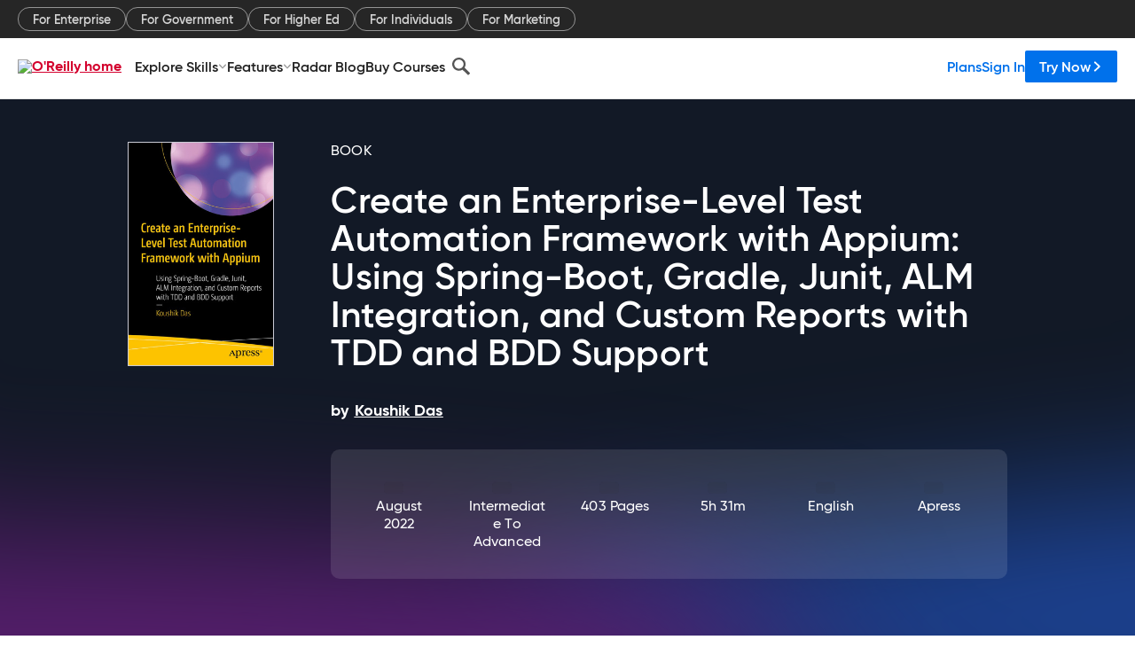

--- FILE ---
content_type: text/plain
request_url: https://c.6sc.co/?m=1
body_size: 2
content:
6suuid=a0aa371779ba0c005d1b7569550200002d964100

--- FILE ---
content_type: application/javascript
request_url: https://www.oreilly.com/2-Q_5l5plIYQz/qiqKafooT/fprDM/Q9EaphDJwfwXJhVuii/UR4dAQ/RC5/GCVlDWk8B
body_size: 176740
content:
(function(){if(typeof Array.prototype.entries!=='function'){Object.defineProperty(Array.prototype,'entries',{value:function(){var index=0;const array=this;return {next:function(){if(index<array.length){return {value:[index,array[index++]],done:false};}else{return {done:true};}},[Symbol.iterator]:function(){return this;}};},writable:true,configurable:true});}}());(function(){Mj();TQx();DPx();var sA=function(kp){if(kp===undefined||kp==null){return 0;}var Bp=kp["toLowerCase"]()["replace"](/[^a-z]+/gi,'');return Bp["length"];};var pg=function Ss(MV,lA){'use strict';var rs=Ss;switch(MV){case jt:{var YQ=function(D4,Ck){Iw.push(Ns);if(jA(tT)){for(var RK=Kq;Gp(RK,ER);++RK){if(Gp(RK,Ws)||sw(RK,Eh)||sw(RK,XP[h8])||sw(RK,WP)){rT[RK]=Wh(h8);}else{rT[RK]=tT[mP()[CN(Kq)](dQ,jA(h8),lw,dR)];tT+=Y9[vG()[tp(dK)](tN,fV,rG)][vG()[tp(pk)](hw,Dh,hk)](RK);}}}var nG=R4()[Xg(rg)].call(null,Ag,js);for(var YK=Kq;Gp(YK,D4[mP()[CN(Kq)](f8,jA([]),lw,dR)]);YK++){var Cw=D4[mP()[CN(wG)].call(null,Yw,zK,K4,LV)](YK);var NK=Am(lK(Ck,bh),XP[WT]);Ck*=XP[ms];Ck&=XP[lm];Ck+=XP[N4];Ck&=sC[vG()[tp(pq)].call(null,l4,xA,Np)]();var KN=rT[D4[JV()[Lm(lm)](Mh,dK,HR,qT)](YK)];if(sw(typeof Cw[vG()[tp(fV)].apply(null,[th,lm,kw])],TP()[A8(lm)].apply(null,[qm,xh,xA,zT,Bq,bh]))){var G4=Cw[vG()[tp(fV)](th,fP,kw)](Kq);if(sm(G4,Ws)&&Gp(G4,ER)){KN=rT[G4];}}if(sm(KN,XP[Ap])){var kK=CV(NK,tT[RR(typeof mP()[CN(XT)],CK('',[][[]]))?mP()[CN(Kq)].call(null,Ap,Ws,lw,dR):mP()[CN(h8)](tg,gN,jK,Pw)]);KN+=kK;KN%=tT[mP()[CN(Kq)](d8,jA(Kq),lw,dR)];Cw=tT[KN];}nG+=Cw;}var Bs;return Iw.pop(),Bs=nG,Bs;};var EN=function(OV){var nT=[0x428a2f98,0x71374491,0xb5c0fbcf,0xe9b5dba5,0x3956c25b,0x59f111f1,0x923f82a4,0xab1c5ed5,0xd807aa98,0x12835b01,0x243185be,0x550c7dc3,0x72be5d74,0x80deb1fe,0x9bdc06a7,0xc19bf174,0xe49b69c1,0xefbe4786,0x0fc19dc6,0x240ca1cc,0x2de92c6f,0x4a7484aa,0x5cb0a9dc,0x76f988da,0x983e5152,0xa831c66d,0xb00327c8,0xbf597fc7,0xc6e00bf3,0xd5a79147,0x06ca6351,0x14292967,0x27b70a85,0x2e1b2138,0x4d2c6dfc,0x53380d13,0x650a7354,0x766a0abb,0x81c2c92e,0x92722c85,0xa2bfe8a1,0xa81a664b,0xc24b8b70,0xc76c51a3,0xd192e819,0xd6990624,0xf40e3585,0x106aa070,0x19a4c116,0x1e376c08,0x2748774c,0x34b0bcb5,0x391c0cb3,0x4ed8aa4a,0x5b9cca4f,0x682e6ff3,0x748f82ee,0x78a5636f,0x84c87814,0x8cc70208,0x90befffa,0xa4506ceb,0xbef9a3f7,0xc67178f2];var TG=0x6a09e667;var nR=0xbb67ae85;var g4=0x3c6ef372;var ZA=0xa54ff53a;var wh=0x510e527f;var Dg=0x9b05688c;var Xm=0x1f83d9ab;var XV=0x5be0cd19;var NV=GK(OV);var Ip=NV["length"]*8;NV+=Y9["String"]["fromCharCode"](0x80);var vT=NV["length"]/4+2;var vh=Y9["Math"]["ceil"](vT/16);var wP=new (Y9["Array"])(vh);for(var jw=0;jw<vh;jw++){wP[jw]=new (Y9["Array"])(16);for(var Mg=0;Mg<16;Mg++){wP[jw][Mg]=NV["charCodeAt"](jw*64+Mg*4)<<24|NV["charCodeAt"](jw*64+Mg*4+1)<<16|NV["charCodeAt"](jw*64+Mg*4+2)<<8|NV["charCodeAt"](jw*64+Mg*4+3)<<0;}}var jp=Ip/Y9["Math"]["pow"](2,32);wP[vh-1][14]=Y9["Math"]["floor"](jp);wP[vh-1][15]=Ip;for(var ON=0;ON<vh;ON++){var UN=new (Y9["Array"])(64);var Zp=TG;var bq=nR;var rP=g4;var j8=ZA;var VR=wh;var JN=Dg;var Bg=Xm;var dA=XV;for(var Es=0;Es<64;Es++){var HV=void 0,Kw=void 0,qk=void 0,Ms=void 0,sP=void 0,Cg=void 0;if(Es<16)UN[Es]=wP[ON][Es];else{HV=I4(UN[Es-15],7)^I4(UN[Es-15],18)^UN[Es-15]>>>3;Kw=I4(UN[Es-2],17)^I4(UN[Es-2],19)^UN[Es-2]>>>10;UN[Es]=UN[Es-16]+HV+UN[Es-7]+Kw;}Kw=I4(VR,6)^I4(VR,11)^I4(VR,25);qk=VR&JN^~VR&Bg;Ms=dA+Kw+qk+nT[Es]+UN[Es];HV=I4(Zp,2)^I4(Zp,13)^I4(Zp,22);sP=Zp&bq^Zp&rP^bq&rP;Cg=HV+sP;dA=Bg;Bg=JN;JN=VR;VR=j8+Ms>>>0;j8=rP;rP=bq;bq=Zp;Zp=Ms+Cg>>>0;}TG=TG+Zp;nR=nR+bq;g4=g4+rP;ZA=ZA+j8;wh=wh+VR;Dg=Dg+JN;Xm=Xm+Bg;XV=XV+dA;}return [TG>>24&0xff,TG>>16&0xff,TG>>8&0xff,TG&0xff,nR>>24&0xff,nR>>16&0xff,nR>>8&0xff,nR&0xff,g4>>24&0xff,g4>>16&0xff,g4>>8&0xff,g4&0xff,ZA>>24&0xff,ZA>>16&0xff,ZA>>8&0xff,ZA&0xff,wh>>24&0xff,wh>>16&0xff,wh>>8&0xff,wh&0xff,Dg>>24&0xff,Dg>>16&0xff,Dg>>8&0xff,Dg&0xff,Xm>>24&0xff,Xm>>16&0xff,Xm>>8&0xff,Xm&0xff,XV>>24&0xff,XV>>16&0xff,XV>>8&0xff,XV&0xff];};var Zh=function(){var DR=p4();var ph=-1;if(DR["indexOf"]('Trident/7.0')>-1)ph=11;else if(DR["indexOf"]('Trident/6.0')>-1)ph=10;else if(DR["indexOf"]('Trident/5.0')>-1)ph=9;else ph=0;return ph>=9;};var Sg=function(){var cA=rm();var f4=Y9["Object"]["prototype"]["hasOwnProperty"].call(Y9["Navigator"]["prototype"],'mediaDevices');var Jh=Y9["Object"]["prototype"]["hasOwnProperty"].call(Y9["Navigator"]["prototype"],'serviceWorker');var Hh=! !Y9["window"]["browser"];var sN=typeof Y9["ServiceWorker"]==='function';var Sp=typeof Y9["ServiceWorkerContainer"]==='function';var pw=typeof Y9["frames"]["ServiceWorkerRegistration"]==='function';var gT=Y9["window"]["location"]&&Y9["window"]["location"]["protocol"]==='http:';var Dk=cA&&(!f4||!Jh||!sN||!Hh||!Sp||!pw)&&!gT;return Dk;};var rm=function(){var Wg=p4();var Yp=/(iPhone|iPad).*AppleWebKit(?!.*(Version|CriOS))/i["test"](Wg);var gg=Y9["navigator"]["platform"]==='MacIntel'&&Y9["navigator"]["maxTouchPoints"]>1&&/(Safari)/["test"](Wg)&&!Y9["window"]["MSStream"]&&typeof Y9["navigator"]["standalone"]!=='undefined';return Yp||gg;};var Dm=function(OT){var jg=Y9["Math"]["floor"](Y9["Math"]["random"]()*100000+10000);var Dp=Y9["String"](OT*jg);var KP=0;var Km=[];var mh=Dp["length"]>=18?true:false;while(Km["length"]<6){Km["push"](Y9["parseInt"](Dp["slice"](KP,KP+2),10));KP=mh?KP+3:KP+2;}var bp=jN(Km);return [jg,bp];};var AV=function(fs){if(fs===null||fs===undefined){return 0;}var QA=function VK(bV){return fs["toLowerCase"]()["includes"](bV["toLowerCase"]());};var tA=0;(Ew&&Ew["fields"]||[])["some"](function(qp){var cV=qp["type"];var Fg=qp["labels"];if(Fg["some"](QA)){tA=Bh[cV];if(qp["extensions"]&&qp["extensions"]["labels"]&&qp["extensions"]["labels"]["some"](function(jG){return fs["toLowerCase"]()["includes"](jG["toLowerCase"]());})){tA=Bh[qp["extensions"]["type"]];}return true;}return false;});return tA;};var wT=function(mV){if(mV===undefined||mV==null){return false;}var dh=function VV(Mm){return mV["toLowerCase"]()===Mm["toLowerCase"]();};return EP["some"](dh);};var cT=function(Tq){try{var EK=new (Y9["Set"])(Y9["Object"]["values"](Bh));return Tq["split"](';')["some"](function(NR){var Ih=NR["split"](',');var O4=Y9["Number"](Ih[Ih["length"]-1]);return EK["has"](O4);});}catch(Mp){return false;}};var Hs=function(sG){var W8='';var VT=0;if(sG==null||Y9["document"]["activeElement"]==null){return BN(wH,["elementFullId",W8,"elementIdType",VT]);}var FR=['id','name','for','placeholder','aria-label','aria-labelledby'];FR["forEach"](function(nO){if(!sG["hasAttribute"](nO)||W8!==''&&VT!==0){return;}var AJ=sG["getAttribute"](nO);if(W8===''&&(AJ!==null||AJ!==undefined)){W8=AJ;}if(VT===0){VT=AV(AJ);}});return BN(wH,["elementFullId",W8,"elementIdType",VT]);};var I6=function(PZ){var qJ;if(PZ==null){qJ=Y9["document"]["activeElement"];}else qJ=PZ;if(Y9["document"]["activeElement"]==null)return -1;var kv=qJ["getAttribute"]('name');if(kv==null){var O5=qJ["getAttribute"]('id');if(O5==null)return -1;else return g5(O5);}return g5(kv);};var Q5=function(Nd){var KU=-1;var L6=[];if(! !Nd&&typeof Nd==='string'&&Nd["length"]>0){var fZ=Nd["split"](';');if(fZ["length"]>1&&fZ[fZ["length"]-1]===''){fZ["pop"]();}KU=Y9["Math"]["floor"](Y9["Math"]["random"]()*fZ["length"]);var K3=fZ[KU]["split"](',');for(var kr in K3){if(!Y9["isNaN"](K3[kr])&&!Y9["isNaN"](Y9["parseInt"](K3[kr],10))){L6["push"](K3[kr]);}}}else{var Fn=Y9["String"](QI(1,5));var NX='1';var dv=Y9["String"](QI(20,70));var sv=Y9["String"](QI(100,300));var Zf=Y9["String"](QI(100,300));L6=[Fn,NX,dv,sv,Zf];}return [KU,L6];};var k1=function(Kv,k5){var Zr=typeof Kv==='string'&&Kv["length"]>0;var Y3=!Y9["isNaN"](k5)&&(Y9["Number"](k5)===-1||DW()<Y9["Number"](k5));if(!(Zr&&Y3)){return false;}var El='^([a-fA-F0-9]{31,32})$';return Kv["search"](El)!==-1;};var O6=function(Xl,gv,ZJ){var cJ;do{cJ=Il(WL,[Xl,gv]);}while(sw(CV(cJ,ZJ),Kq));return cJ;};var Ml=function(zn){var Rf=rm(zn);Iw.push(Ld);var IZ=Y9[mP()[CN(Kr)].apply(null,[jA([]),jA({}),vZ,Gs])][vG()[tp(Kq)](rp,LU,hO)][mP()[CN(s6)].apply(null,[x3,ms,wG,vJ])].call(Y9[R4()[Xg(bU)].call(null,lX,OR)][RR(typeof vG()[tp(C6)],CK('',[][[]]))?vG()[tp(Kq)](rp,WW,hO):vG()[tp(IJ)](Fr,tg,O2)],vG()[tp(sW)](wK,vl,QX));var Xr=Y9[mP()[CN(Kr)](vv,mW,vZ,Gs)][vG()[tp(Kq)].apply(null,[rp,H2,hO])][mP()[CN(s6)].call(null,ms,jA([]),wG,vJ)].call(Y9[R4()[Xg(bU)].call(null,lX,OR)][RR(typeof vG()[tp(mW)],'undefined')?vG()[tp(Kq)](rp,SW,hO):vG()[tp(IJ)](Nv,xl,xl)],R4()[Xg(G3)](VO,RA));var jf=jA(jA(Y9[sw(typeof mP()[CN(WT)],CK([],[][[]]))?mP()[CN(h8)](V2,jA({}),jl,Qv):mP()[CN(HJ)](jA({}),fV,nv,L4)][vG()[tp(XW)](QV,xh,C1)]));var ZZ=sw(typeof Y9[mP()[CN(Kd)](n1,vv,C1,DX)],TP()[A8(lm)](VU,sW,xA,XW,vv,bh));var g3=sw(typeof Y9[kI()[kX(HJ)](pk,jO,vX,xh,zd)],sw(typeof TP()[A8(fP)],CK(R4()[Xg(rg)].apply(null,[Ag,wE]),[][[]]))?TP()[A8(h8)](xO,O3,VW,gJ,gl,C6):TP()[A8(lm)].apply(null,[VU,Dh,xA,dJ,MI,bh]));var wl=sw(typeof Y9[RR(typeof vG()[tp(fV)],CK('',[][[]]))?vG()[tp(dQ)].call(null,tf,jA(jA(h8)),m2):vG()[tp(IJ)](nX,YI,Ad)][vG()[tp(x3)](XK,jA(jA({})),vv)],sw(typeof TP()[A8(Ap)],CK(R4()[Xg(rg)].call(null,Ag,wE),[][[]]))?TP()[A8(h8)](Xd,Kr,g6,jA(h8),bh,EI):TP()[A8(lm)](VU,pk,xA,YI,UW,bh));var L2=Y9[mP()[CN(HJ)](bn,n1,nv,L4)][JV()[Lm(Kr)](xl,bh,MI,Kn)]&&sw(Y9[mP()[CN(HJ)](Ws,fr,nv,L4)][RR(typeof JV()[Lm(WT)],CK(R4()[Xg(rg)].apply(null,[Ag,wE]),[][[]]))?JV()[Lm(Kr)].call(null,xl,bh,sW,Kn):JV()[Lm(bh)](lX,tr,pq,Nr)][mP()[CN(sW)](XW,HR,vX,Vn)],R4()[Xg(zK)](NJ,tN));var gn=Rf&&(jA(IZ)||jA(Xr)||jA(ZZ)||jA(jf)||jA(g3)||jA(wl))&&jA(L2);var LZ;return Iw.pop(),LZ=gn,LZ;};var vO=function(cX){Iw.push(R5);var P1;return P1=Zd()[R4()[Xg(XW)].apply(null,[dQ,Gd])](function t6(Hl){Iw.push(HO);while(h8)switch(Hl[vG()[tp(C2)](WN,xh,X1)]=Hl[JV()[Lm(rg)].apply(null,[Kq,lm,UW,b4])]){case Kq:if(Ol(R4()[Xg(s3)](ms,RP),Y9[TI()[A2(HJ)].call(null,b4,wG,Kd,dJ)])){Hl[JV()[Lm(rg)](Kq,lm,bU,b4)]=XP[XT];break;}{var ld;return ld=Hl[mP()[CN(WI)].call(null,jA(jA(Kq)),jA(jA(h8)),Dh,Hm)](TP()[A8(HJ)].apply(null,[XK,C2,HJ,HR,WW,Ap]),null),Iw.pop(),ld;}case sC[sw(typeof vG()[tp(lw)],CK('',[][[]]))?vG()[tp(IJ)](rI,Ap,WO):vG()[tp(QO)](dg,Mh,pk)]():{var QU;return QU=Hl[mP()[CN(WI)].apply(null,[nv,hO,Dh,Hm])](TP()[A8(HJ)](XK,NJ,HJ,dK,XT,Ap),Y9[TI()[A2(HJ)](b4,wG,sW,dJ)][RR(typeof R4()[Xg(xA)],'undefined')?R4()[Xg(s3)](ms,RP):R4()[Xg(ms)](KZ,R2)][TP()[A8(cU)](Ps,xh,I3,LU,gJ,XT)](cX)),Iw.pop(),QU;}case ms:case vG()[tp(dJ)].apply(null,[Zm,zK,xl]):{var SI;return SI=Hl[R4()[Xg(R3)].call(null,pk,sh)](),Iw.pop(),SI;}}Iw.pop();},null,null,null,Y9[R4()[Xg(dQ)].call(null,lm,WJ)]),Iw.pop(),P1;};var Nn=function(){if(jA([])){}else if(jA(vD)){}else if(jA([])){}else if(jA(jA({}))){return function XJ(FO){Iw.push(RI);var k3=Y9[vG()[tp(Yw)](t5,dQ,BJ)](p4());var Dr=Y9[vG()[tp(Yw)].call(null,t5,jA(jA({})),BJ)](FO[TI()[A2(rg)].call(null,Ev,fP,gl,pI)]);var dO;return dO=Gv(CK(k3,Dr))[mP()[CN(rv)](Hn,zZ,MI,Xf)](),Iw.pop(),dO;};}else{}};var gX=function(){Iw.push(f1);try{var bX=Iw.length;var j5=jA({});var XZ=Od();var E2=hl()[R4()[Xg(l1)].call(null,U2,J6)](new (Y9[vG()[tp(HR)].apply(null,[Y2,xU,rJ])])(TP()[A8(Kr)](zf,gN,fV,C6,jA(jA(h8)),h8),vG()[tp(d8)].apply(null,[T5,Sr,Xd])),wv()[G2(Hf)].call(null,cU,WT,l3,vv,mJ));var Wv=Od();var nf=P6(Wv,XZ);var FU;return FU=BN(wH,[R4()[Xg(Dh)].call(null,WI,fW),E2,JV()[Lm(cU)].apply(null,[p2,WT,D2,EO]),nf]),Iw.pop(),FU;}catch(Uf){Iw.splice(P6(bX,h8),Infinity,f1);var zO;return Iw.pop(),zO={},zO;}Iw.pop();};var hl=function(){Iw.push(w2);var rq=Y9[mP()[CN(XW)].apply(null,[bh,Jl,PJ,l2])][R4()[Xg(UW)](Cv,Ql)]?Y9[mP()[CN(XW)].apply(null,[xh,bU,PJ,l2])][R4()[Xg(UW)].apply(null,[Cv,Ql])]:Wh(XP[dK]);var nn=Y9[RR(typeof mP()[CN(q6)],'undefined')?mP()[CN(XW)].call(null,WI,Hn,PJ,l2):mP()[CN(h8)].apply(null,[jA(h8),Eh,HU,F2])][R4()[Xg(xl)](f8,JI)]?Y9[mP()[CN(XW)](n1,XW,PJ,l2)][R4()[Xg(xl)].call(null,f8,JI)]:Wh(h8);var bv=Y9[TI()[A2(HJ)](dl,wG,SW,dJ)][R4()[Xg(WP)].call(null,kl,Rr)]?Y9[TI()[A2(HJ)](dl,wG,s3,dJ)][RR(typeof R4()[Xg(HR)],CK([],[][[]]))?R4()[Xg(WP)](kl,Rr):R4()[Xg(ms)](IX,Af)]:Wh(h8);var UZ=Y9[TI()[A2(HJ)](dl,wG,f8,dJ)][kI()[kX(Kr)].apply(null,[HJ,kn,Dh,jA(h8),wZ])]?Y9[TI()[A2(HJ)](dl,wG,w2,dJ)][RR(typeof kI()[kX(wG)],CK(R4()[Xg(rg)](Ag,Jq),[][[]]))?kI()[kX(Kr)](HJ,kn,XT,jA(jA([])),wZ):kI()[kX(nv)](M2,Nf,Bq,hO,b1)]():Wh(sC[mP()[CN(pk)](jA(h8),QO,bW,T2)]());var qd=Y9[RR(typeof TI()[A2(nv)],CK(R4()[Xg(rg)](Ag,Jq),[][[]]))?TI()[A2(HJ)](dl,wG,t3,dJ):TI()[A2(fP)](mO,h8,sW,wf)][kI()[kX(cU)].call(null,dK,zl,XW,N4,GZ)]?Y9[TI()[A2(HJ)](dl,wG,LU,dJ)][kI()[kX(cU)](dK,zl,UW,xU,GZ)]:Wh(XP[dK]);var E3=Wh(h8);var Cn=[R4()[Xg(rg)].call(null,Ag,Jq),E3,vG()[tp(l1)](UX,f8,bI),Il(pb,[]),Il(dF,[]),Il(LL,[]),Il(Xx,[]),Il(wL,[]),Il(xt,[]),rq,nn,bv,UZ,qd];var zJ;return zJ=Cn[mP()[CN(N1)](jA(jA(h8)),O3,Hn,Uv)](R4()[Xg(w2)].apply(null,[xO,Vf])),Iw.pop(),zJ;};var qZ=function(){var bJ;Iw.push(v5);return bJ=Or(gL,[Y9[mP()[CN(HJ)](bn,jA(Kq),nv,Vf)]]),Iw.pop(),bJ;};var If=function(){Iw.push(s5);var cf=[zI,A6];var l5=N6(Pr);if(RR(l5,jA(vD))){try{var qI=Iw.length;var PW=jA([]);var E1=Y9[vG()[tp(bf)](hX,jA(jA({})),m1)](l5)[mP()[CN(pq)].call(null,Pl,Bq,rJ,kh)](sw(typeof mP()[CN(Hn)],'undefined')?mP()[CN(h8)](jA(jA(Kq)),Eh,R1,Yr):mP()[CN(hO)].apply(null,[WT,mW,Y1,QJ]));if(sm(E1[mP()[CN(Kq)](NJ,fP,lw,Sq)],lm)){var F3=Y9[sw(typeof mP()[CN(Mh)],CK('',[][[]]))?mP()[CN(h8)](x3,gN,Yw,W3):mP()[CN(dK)].apply(null,[sf,jA(jA(h8)),j6,Z1])](E1[WT],dK);F3=Y9[R4()[Xg(HR)].call(null,z3,BX)](F3)?zI:F3;cf[Kq]=F3;}}catch(ZW){Iw.splice(P6(qI,h8),Infinity,s5);}}var bl;return Iw.pop(),bl=cf,bl;};var OZ=function(){var PX=[Wh(h8),Wh(h8)];var Z5=N6(b3);Iw.push(mU);if(RR(Z5,jA(vD))){try{var G6=Iw.length;var gU=jA(vD);var EX=Y9[vG()[tp(bf)](Lh,G3,m1)](Z5)[RR(typeof mP()[CN(pI)],CK([],[][[]]))?mP()[CN(pq)].call(null,XT,zT,rJ,sq):mP()[CN(h8)](pk,jA(jA([])),LV,W5)](mP()[CN(hO)](Yw,h8,Y1,qq));if(sm(EX[mP()[CN(Kq)].call(null,G3,cU,lw,DK)],lm)){var Y6=Y9[mP()[CN(dK)].apply(null,[SW,OX,j6,Jp])](EX[h8],dK);var IW=Y9[mP()[CN(dK)].call(null,s3,wG,j6,Jp)](EX[ms],dK);Y6=Y9[R4()[Xg(HR)](z3,Q4)](Y6)?Wh(h8):Y6;IW=Y9[R4()[Xg(HR)](z3,Q4)](IW)?Wh(h8):IW;PX=[IW,Y6];}}catch(TW){Iw.splice(P6(G6,h8),Infinity,mU);}}var hd;return Iw.pop(),hd=PX,hd;};var xr=function(){Iw.push(DX);var C5=R4()[Xg(rg)](Ag,TK);var p1=N6(b3);if(p1){try{var rd=Iw.length;var Cd=jA(jA(NC));var Wr=Y9[vG()[tp(bf)].apply(null,[gk,tg,m1])](p1)[mP()[CN(pq)](YI,xA,rJ,gq)](mP()[CN(hO)](jA(jA(Kq)),x3,Y1,Cq));C5=Wr[Kq];}catch(cn){Iw.splice(P6(rd,h8),Infinity,DX);}}var tU;return Iw.pop(),tU=C5,tU;};var x1=function(){var kZ=N6(b3);Iw.push(v3);if(kZ){try{var g1=Iw.length;var Wf=jA(vD);var Rv=Y9[vG()[tp(bf)](QW,bf,m1)](kZ)[mP()[CN(pq)].apply(null,[gl,IJ,rJ,v8])](mP()[CN(hO)].apply(null,[lw,dK,Y1,P3]));if(sm(Rv[mP()[CN(Kq)](rv,h8,lw,xf)],XP[N1])){var w5=Y9[mP()[CN(dK)](hO,jA(jA(h8)),j6,O2)](Rv[IJ],dK);var GJ;return GJ=Y9[sw(typeof R4()[Xg(xU)],CK('',[][[]]))?R4()[Xg(ms)](tr,jK):R4()[Xg(HR)].apply(null,[z3,Jn])](w5)||sw(w5,Wh(h8))?Wh(h8):w5,Iw.pop(),GJ;}}catch(Sf){Iw.splice(P6(g1,h8),Infinity,v3);var F5;return Iw.pop(),F5=Wh(h8),F5;}}var I1;return Iw.pop(),I1=Wh(h8),I1;};var hI=function(){Iw.push(mr);var N5=N6(b3);if(N5){try{var kW=Iw.length;var Mn=jA(jA(NC));var X5=Y9[vG()[tp(bf)](O2,xh,m1)](N5)[mP()[CN(pq)].call(null,QO,f8,rJ,LN)](mP()[CN(hO)](jA([]),Kr,Y1,xn));if(sw(X5[mP()[CN(Kq)].apply(null,[jA(jA(Kq)),jA(jA({})),lw,Qp])],bh)){var A5;return Iw.pop(),A5=X5[Ap],A5;}}catch(OW){Iw.splice(P6(kW,h8),Infinity,mr);var r5;return Iw.pop(),r5=null,r5;}}var r6;return Iw.pop(),r6=null,r6;};var d5=function(mv,Z6){Iw.push(II);for(var DI=Kq;Gp(DI,Z6[sw(typeof mP()[CN(gN)],CK('',[][[]]))?mP()[CN(h8)].apply(null,[YI,Sr,FX,qf]):mP()[CN(Kq)](Ws,rv,lw,JZ)]);DI++){var vf=Z6[DI];vf[mP()[CN(fP)](Dh,ms,Cv,vs)]=vf[RR(typeof mP()[CN(WI)],CK('',[][[]]))?mP()[CN(fP)](fr,jA(jA({})),Cv,vs):mP()[CN(h8)](zT,jA(jA([])),LV,OO)]||jA(jA(NC));vf[mP()[CN(xh)](Sv,s3,v5,GN)]=jA(jA(vD));if(Ol(sw(typeof vG()[tp(Ws)],CK('',[][[]]))?vG()[tp(IJ)].apply(null,[Ev,WT,md]):vG()[tp(cU)](JR,gN,cU),vf))vf[JV()[Lm(WT)](II,bh,G3,UJ)]=jA(jA(vD));Y9[mP()[CN(Kr)](hO,dJ,vZ,hU)][vG()[tp(nv)].apply(null,[G1,Bq,Cv])](mv,K1(vf[mP()[CN(xl)].call(null,sf,n1,YZ,jn)]),vf);}Iw.pop();};var s2=function(fl,Br,EZ){Iw.push(Z2);if(Br)d5(fl[vG()[tp(Kq)].apply(null,[lO,Wn,hO])],Br);if(EZ)d5(fl,EZ);Y9[mP()[CN(Kr)](rg,pZ,vZ,kd)][sw(typeof vG()[tp(C2)],'undefined')?vG()[tp(IJ)](dW,R3,Cr):vG()[tp(nv)].call(null,Al,sf,Cv)](fl,vG()[tp(Kq)](lO,Dh,hO),BN(wH,[JV()[Lm(WT)].apply(null,[II,bh,h8,ff]),jA({})]));var Dd;return Iw.pop(),Dd=fl,Dd;};var K1=function(T6){Iw.push(sf);var d6=HW(T6,wv()[G2(WT)](bI,Ap,AX,jA(Kq),kl));var UI;return UI=NI(mP()[CN(q6)](HJ,Hf,m2,AZ),vd(d6))?d6:Y9[vG()[tp(dK)](MJ,SW,rG)](d6),Iw.pop(),UI;};var HW=function(dX,tX){Iw.push(Nf);if(lv(vG()[tp(Hf)].apply(null,[jZ,OX,zZ]),vd(dX))||jA(dX)){var J1;return Iw.pop(),J1=dX,J1;}var qO=dX[Y9[RR(typeof TP()[A8(HJ)],CK(sw(typeof R4()[Xg(Ap)],CK([],[][[]]))?R4()[Xg(ms)].apply(null,[X3,Np]):R4()[Xg(rg)](Ag,nJ),[][[]]))?TP()[A8(ms)].apply(null,[Uq,d8,vl,jA(h8),HR,Ap]):TP()[A8(h8)].apply(null,[LI,Hf,B6,wG,zT,rg])][R4()[Xg(nq)](nd,rw)]];if(RR(q3(Kq),qO)){var RW=qO.call(dX,tX||mP()[CN(cU)](XW,jA(h8),vI,Mk));if(lv(vG()[tp(Hf)](jZ,jA(jA(Kq)),zZ),vd(RW))){var Vd;return Iw.pop(),Vd=RW,Vd;}throw new (Y9[R4()[Xg(pq)](Q1,Z1)])(mZ()[j1(s6)](VI,jA({}),bn,n1,[Kq,N4],q6));}var P5;return P5=(sw(wv()[G2(WT)](IJ,Ap,AX,f8,M5),tX)?Y9[vG()[tp(dK)](cN,OX,rG)]:Y9[kI()[kX(lm)](Ap,jr,tg,WW,NZ)])(dX),Iw.pop(),P5;};var jW=function(L5){Iw.push(qW);if(jA(L5)){vr=XP[vv];qv=sC[R4()[Xg(ml)](f3,PK)]();FZ=N1;Wd=XT;zr=XT;ql=XT;wJ=XT;YW=XT;pn=XT;}Iw.pop();};var B2=function(){Iw.push(Qn);Ul=R4()[Xg(rg)](Ag,Of);MX=Kq;bZ=Kq;D1=Kq;YX=R4()[Xg(rg)](Ag,Of);NW=Kq;rX=Kq;nl=Kq;WZ=sw(typeof R4()[Xg(gJ)],'undefined')?R4()[Xg(ms)](H6,cW):R4()[Xg(rg)].apply(null,[Ag,Of]);HX=XP[Ap];w6=Kq;Iw.pop();cO=Kq;vn=Kq;tJ=Kq;Yn=Kq;};var m3=function(){Iw.push(w2);r1=Kq;X6=R4()[Xg(rg)].apply(null,[Ag,Jq]);XI={};K5=R4()[Xg(rg)].call(null,Ag,Jq);U5=Kq;Iw.pop();KW=Kq;};var Iv=function(H3,r3,A1){Iw.push(AU);try{var jd=Iw.length;var Ed=jA(vD);var q2=Kq;var F1=jA(vD);if(RR(r3,h8)&&sm(bZ,FZ)){if(jA(MZ[mP()[CN(Mh)].apply(null,[lw,jA(Kq),X1,Jn])])){F1=jA(jA(vD));MZ[mP()[CN(Mh)](IJ,YI,X1,Jn)]=jA(jA(vD));}var S6;return S6=BN(wH,[R4()[Xg(m5)](XX,Jr),q2,vG()[tp(NU)].apply(null,[Pf,pZ,D5]),F1,R4()[Xg(rJ)].call(null,sU,UG),MX]),Iw.pop(),S6;}if(sw(r3,h8)&&Gp(MX,qv)||RR(r3,h8)&&Gp(bZ,FZ)){var JO=H3?H3:Y9[sw(typeof mP()[CN(C6)],CK([],[][[]]))?mP()[CN(h8)](Kq,Dh,LV,I2):mP()[CN(HJ)].call(null,V2,fV,nv,W1)][R4()[Xg(kw)].call(null,XT,WC)];var lf=Wh(h8);var n5=Wh(h8);if(JO&&JO[sw(typeof mP()[CN(x3)],CK([],[][[]]))?mP()[CN(h8)].call(null,WT,NJ,bd,N3):mP()[CN(bf)].apply(null,[Kq,xU,vl,f2])]&&JO[vG()[tp(Y1)](KX,O3,xI)]){lf=Y9[vG()[tp(HJ)](cr,f8,HI)][TI()[A2(wG)].apply(null,[gf,N4,WI,qn])](JO[sw(typeof mP()[CN(LU)],CK('',[][[]]))?mP()[CN(h8)].apply(null,[S1,jA({}),Z1,sr]):mP()[CN(bf)](C6,Mh,vl,f2)]);n5=Y9[vG()[tp(HJ)](cr,lm,HI)][RR(typeof TI()[A2(h8)],CK(R4()[Xg(rg)](Ag,df),[][[]]))?TI()[A2(wG)].call(null,gf,N4,n1,qn):TI()[A2(fP)](pq,Q2,MI,z3)](JO[vG()[tp(Y1)](KX,Sv,xI)]);}else if(JO&&JO[RR(typeof vG()[tp(O3)],CK('',[][[]]))?vG()[tp(Np)](VI,dQ,jO):vG()[tp(IJ)](w3,WW,U3)]&&JO[mP()[CN(zZ)](bn,jA([]),h8,cW)]){lf=Y9[vG()[tp(HJ)].apply(null,[cr,jA(jA(h8)),HI])][TI()[A2(wG)].call(null,gf,N4,Pl,qn)](JO[vG()[tp(Np)].call(null,VI,R3,jO)]);n5=Y9[vG()[tp(HJ)].call(null,cr,SW,HI)][TI()[A2(wG)].apply(null,[gf,N4,l1,qn])](JO[mP()[CN(zZ)](N1,n1,h8,cW)]);}var c5=JO[R4()[Xg(xJ)](l1,T3)];if(NI(c5,null))c5=JO[wv()[G2(N1)].apply(null,[vX,Ap,Mh,ms,On])];var qr=I6(c5);q2=P6(Od(),A1);var OI=R4()[Xg(rg)].call(null,Ag,df)[mP()[CN(vv)](C2,jA(jA(Kq)),dK,Kf)](vn,mP()[CN(R3)].call(null,vl,jA(jA([])),Bl,RX))[mP()[CN(vv)](w2,sW,dK,Kf)](r3,mP()[CN(R3)](NJ,jA({}),Bl,RX))[mP()[CN(vv)](bU,Kq,dK,Kf)](q2,mP()[CN(R3)](LU,jA(jA({})),Bl,RX))[mP()[CN(vv)].call(null,sW,s6,dK,Kf)](lf,mP()[CN(R3)](Hn,fr,Bl,RX))[mP()[CN(vv)].apply(null,[f8,jA({}),dK,Kf])](n5);if(RR(r3,h8)){OI=R4()[Xg(rg)](Ag,df)[sw(typeof mP()[CN(YI)],CK([],[][[]]))?mP()[CN(h8)](sf,lw,f2,M3):mP()[CN(vv)](bh,SW,dK,Kf)](OI,mP()[CN(R3)](vX,jA(jA([])),Bl,RX))[sw(typeof mP()[CN(gl)],CK([],[][[]]))?mP()[CN(h8)](Eh,OX,B5,DJ):mP()[CN(vv)].apply(null,[vv,pI,dK,Kf])](qr);var TZ=lv(typeof JO[vG()[tp(xI)].call(null,UJ,rv,O3)],R4()[Xg(Hf)](YI,WO))?JO[vG()[tp(xI)].call(null,UJ,jA(Kq),O3)]:JO[vG()[tp(X2)].call(null,Uq,MI,XT)];if(lv(TZ,null)&&RR(TZ,h8))OI=R4()[Xg(rg)].call(null,Ag,df)[mP()[CN(vv)](H2,xh,dK,Kf)](OI,mP()[CN(R3)](NJ,l1,Bl,RX))[sw(typeof mP()[CN(pq)],'undefined')?mP()[CN(h8)].apply(null,[nv,jA(jA(Kq)),fO,Y5]):mP()[CN(vv)](h8,zK,dK,Kf)](TZ);}if(lv(typeof JO[mP()[CN(Wn)].apply(null,[x3,jA(h8),wZ,H1])],RR(typeof R4()[Xg(bn)],CK('',[][[]]))?R4()[Xg(Hf)](YI,WO):R4()[Xg(ms)](Pw,vZ))&&sw(JO[mP()[CN(Wn)].call(null,bI,l1,wZ,H1)],jA({})))OI=(sw(typeof R4()[Xg(S1)],CK('',[][[]]))?R4()[Xg(ms)](GI,HU):R4()[Xg(rg)](Ag,df))[mP()[CN(vv)].call(null,mW,Sr,dK,Kf)](OI,mP()[CN(NU)].apply(null,[jA(Kq),jA(h8),qX,H1]));OI=R4()[Xg(rg)](Ag,df)[mP()[CN(vv)].call(null,l1,Bq,dK,Kf)](OI,R4()[Xg(w2)](xO,Zv));D1=CK(CK(CK(CK(CK(D1,vn),r3),q2),lf),n5);Ul=CK(Ul,OI);}if(sw(r3,XP[dK]))MX++;else bZ++;vn++;var Mr;return Mr=BN(wH,[R4()[Xg(m5)](XX,Jr),q2,RR(typeof vG()[tp(Dh)],'undefined')?vG()[tp(NU)](Pf,SW,D5):vG()[tp(IJ)].call(null,Bv,WP,J6),F1,R4()[Xg(rJ)](sU,UG),MX]),Iw.pop(),Mr;}catch(DO){Iw.splice(P6(jd,h8),Infinity,AU);}Iw.pop();};var J5=function(Rd,jJ,Tf){Iw.push(kd);try{var AW=Iw.length;var PU=jA({});var Iq=Rd?Rd:Y9[mP()[CN(HJ)](w2,jA([]),nv,dw)][R4()[Xg(kw)].apply(null,[XT,lR])];var vq=Kq;var wd=Wh(h8);var q1=h8;var W2=jA(jA(NC));if(sm(U5,vr)){if(jA(MZ[mP()[CN(Mh)].apply(null,[jA([]),fr,X1,GV])])){W2=jA(jA(vD));MZ[RR(typeof mP()[CN(SW)],CK([],[][[]]))?mP()[CN(Mh)](bf,OX,X1,GV):mP()[CN(h8)].apply(null,[fP,jA(jA(h8)),s3,fd])]=jA(jA({}));}var mI;return mI=BN(wH,[R4()[Xg(m5)].apply(null,[XX,ZR]),vq,R4()[Xg(T2)].apply(null,[Bd,MP]),wd,vG()[tp(NU)](Nm,OX,D5),W2]),Iw.pop(),mI;}if(Gp(U5,vr)&&Iq&&RR(Iq[sw(typeof R4()[Xg(Y1)],CK('',[][[]]))?R4()[Xg(ms)](Cl,Tv):R4()[Xg(Ar)](Md,vg)],undefined)){wd=Iq[R4()[Xg(Ar)].apply(null,[Md,vg])];var gd=Iq[sw(typeof R4()[Xg(D2)],CK([],[][[]]))?R4()[Xg(ms)](VZ,pU):R4()[Xg(hW)].call(null,pI,H5)];var pW=Iq[TP()[A8(xh)].apply(null,[tI,vv,H2,zT,xl,bh])]?h8:Kq;var U1=Iq[mZ()[j1(Hf)](MW,Hf,MI,zZ,sJ,IJ)]?h8:Kq;var O1=Iq[mP()[CN(Y1)].call(null,Dh,SW,w3,UG)]?XP[dK]:XP[Ap];var P2=Iq[R4()[Xg(ER)](D3,GP)]?sC[mP()[CN(pk)](sf,WW,bW,Id)]():Kq;var Qr=CK(CK(CK(VX(pW,XP[N1]),VX(U1,lm)),VX(O1,sC[vG()[tp(QO)].apply(null,[IO,D2,pk])]())),P2);vq=P6(Od(),Tf);var lq=I6(null);var Vl=Kq;if(gd&&wd){if(RR(gd,sC[wv()[G2(N4)](pq,ms,N4,jA(jA([])),MW)]())&&RR(wd,XP[Ap])&&RR(gd,wd))wd=Wh(XP[dK]);else wd=RR(wd,Kq)?wd:gd;}if(sw(U1,Kq)&&sw(O1,Kq)&&sw(P2,Kq)&&BI(wd,XP[f8])){if(sw(jJ,ms)&&sm(wd,Ws)&&Cf(wd,hW))wd=Wh(WT);else if(sm(wd,MI)&&Cf(wd,C6))wd=Wh(ms);else if(sm(wd,FI)&&Cf(wd,XP[w2]))wd=Wh(sC[wv()[G2(Kq)](h8,ms,Md,WI,MW)]());else wd=Wh(WT);}if(RR(lq,sI)){RO=Kq;sI=lq;}else RO=CK(RO,h8);var dd=rn(wd);if(sw(dd,Kq)){var tW=R4()[Xg(rg)].call(null,Ag,mR)[mP()[CN(vv)](pq,xU,dK,Eq)](U5,RR(typeof mP()[CN(TX)],'undefined')?mP()[CN(R3)].apply(null,[C6,jA(jA([])),Bl,Oh]):mP()[CN(h8)].call(null,jA({}),Kq,Yq,Zn))[mP()[CN(vv)](bn,jA(jA(Kq)),dK,Eq)](jJ,mP()[CN(R3)](jA(Kq),OX,Bl,Oh))[mP()[CN(vv)].call(null,gl,dK,dK,Eq)](vq,mP()[CN(R3)].apply(null,[dK,UW,Bl,Oh]))[mP()[CN(vv)].call(null,rg,nv,dK,Eq)](wd,RR(typeof mP()[CN(NU)],'undefined')?mP()[CN(R3)](f8,pk,Bl,Oh):mP()[CN(h8)](jA(jA([])),h8,dn,JJ))[mP()[CN(vv)].apply(null,[bn,fV,dK,Eq])](Vl,mP()[CN(R3)](jA(jA({})),cU,Bl,Oh))[mP()[CN(vv)].call(null,Jl,Kr,dK,Eq)](Qr,RR(typeof mP()[CN(Eh)],CK([],[][[]]))?mP()[CN(R3)].call(null,jA([]),N1,Bl,Oh):mP()[CN(h8)](zZ,z3,Er,B3))[mP()[CN(vv)](Wn,Dh,dK,Eq)](lq);if(RR(typeof Iq[mP()[CN(Wn)](Bq,vl,wZ,WR)],RR(typeof R4()[Xg(Ar)],'undefined')?R4()[Xg(Hf)].call(null,YI,dP):R4()[Xg(ms)](DJ,dq))&&sw(Iq[mP()[CN(Wn)](nv,bn,wZ,WR)],jA(jA(NC))))tW=R4()[Xg(rg)](Ag,mR)[mP()[CN(vv)](Sr,jA(jA(Kq)),dK,Eq)](tW,vG()[tp(D5)](sR,vX,vZ));tW=R4()[Xg(rg)](Ag,mR)[RR(typeof mP()[CN(H2)],'undefined')?mP()[CN(vv)](HJ,bI,dK,Eq):mP()[CN(h8)](jA(Kq),Kr,VW,Fv)](tW,R4()[Xg(w2)].apply(null,[xO,F4]));K5=CK(K5,tW);KW=CK(CK(CK(CK(CK(CK(KW,U5),jJ),vq),wd),Qr),lq);}else q1=sC[wv()[G2(N4)](Eh,ms,N4,jA(Kq),MW)]();}if(q1&&Iq&&Iq[R4()[Xg(Ar)].call(null,Md,vg)]){U5++;}var mX;return mX=BN(wH,[R4()[Xg(m5)](XX,ZR),vq,R4()[Xg(T2)](Bd,MP),wd,vG()[tp(NU)].call(null,Nm,lw,D5),W2]),Iw.pop(),mX;}catch(Q6){Iw.splice(P6(AW,h8),Infinity,kd);}Iw.pop();};var E6=function(Ur,rW,j3,Tr,Pn){Iw.push(dI);try{var hr=Iw.length;var lW=jA(vD);var SZ=jA({});var JX=Kq;var rZ=R4()[Xg(HJ)](x2,T1);var I5=j3;var pO=Tr;if(sw(rW,h8)&&Gp(HX,ql)||RR(rW,XP[dK])&&Gp(w6,wJ)){var sl=Ur?Ur:Y9[mP()[CN(HJ)].apply(null,[jA(jA({})),dK,nv,Em])][R4()[Xg(kw)](XT,AN)];var K6=Wh(h8),M6=Wh(h8);if(sl&&sl[mP()[CN(bf)](XW,jA(jA(h8)),vl,H1)]&&sl[vG()[tp(Y1)].apply(null,[I7,zK,xI])]){K6=Y9[vG()[tp(HJ)].apply(null,[R2,nv,HI])][RR(typeof TI()[A2(Kr)],CK(R4()[Xg(rg)].call(null,Ag,Gl),[][[]]))?TI()[A2(wG)](SO,N4,MI,qn):TI()[A2(fP)].call(null,c3,S3,NJ,KI)](sl[mP()[CN(bf)](MI,l1,vl,H1)]);M6=Y9[vG()[tp(HJ)](R2,IJ,HI)][TI()[A2(wG)].apply(null,[SO,N4,Wn,qn])](sl[vG()[tp(Y1)](I7,Yw,xI)]);}else if(sl&&sl[vG()[tp(Np)](FT,d8,jO)]&&sl[mP()[CN(zZ)](jA([]),QO,h8,mf)]){K6=Y9[sw(typeof vG()[tp(K4)],CK('',[][[]]))?vG()[tp(IJ)](Un,C6,Pv):vG()[tp(HJ)].call(null,R2,jA({}),HI)][RR(typeof TI()[A2(bh)],CK([],[][[]]))?TI()[A2(wG)](SO,N4,bU,qn):TI()[A2(fP)](Av,M1,vl,J2)](sl[vG()[tp(Np)].apply(null,[FT,jA(jA({})),jO])]);M6=Y9[vG()[tp(HJ)].call(null,R2,OX,HI)][TI()[A2(wG)](SO,N4,N1,qn)](sl[RR(typeof mP()[CN(H2)],CK('',[][[]]))?mP()[CN(zZ)](gJ,Z3,h8,mf):mP()[CN(h8)](z3,Sv,fv,mO)]);}else if(sl&&sl[R4()[Xg(qX)].apply(null,[YO,x6])]&&sw(cZ(sl[R4()[Xg(qX)].call(null,YO,x6)]),vG()[tp(Hf)](Tl,zK,zZ))){if(BI(sl[R4()[Xg(qX)].call(null,YO,x6)][mP()[CN(Kq)](vX,jA([]),lw,VB)],Kq)){var G5=sl[R4()[Xg(qX)](YO,x6)][XP[Ap]];if(G5&&G5[mP()[CN(bf)](S1,xl,vl,H1)]&&G5[vG()[tp(Y1)](I7,N4,xI)]){K6=Y9[vG()[tp(HJ)](R2,jA(jA(Kq)),HI)][sw(typeof TI()[A2(nv)],CK([],[][[]]))?TI()[A2(fP)].apply(null,[YJ,kO,dQ,Qf]):TI()[A2(wG)](SO,N4,s3,qn)](G5[mP()[CN(bf)](jA(Kq),Dh,vl,H1)]);M6=Y9[RR(typeof vG()[tp(kw)],'undefined')?vG()[tp(HJ)](R2,jA([]),HI):vG()[tp(IJ)].apply(null,[Gd,V2,sd])][TI()[A2(wG)](SO,N4,C2,qn)](G5[sw(typeof vG()[tp(q6)],CK('',[][[]]))?vG()[tp(IJ)](Ir,l1,xl):vG()[tp(Y1)](I7,jA(jA({})),xI)]);}else if(G5&&G5[sw(typeof vG()[tp(Np)],CK([],[][[]]))?vG()[tp(IJ)](Ld,jA(jA([])),Bn):vG()[tp(Np)](FT,jA(jA(h8)),jO)]&&G5[mP()[CN(zZ)].apply(null,[Dh,NJ,h8,mf])]){K6=Y9[sw(typeof vG()[tp(vv)],CK('',[][[]]))?vG()[tp(IJ)].call(null,b5,C6,P3):vG()[tp(HJ)](R2,jA(h8),HI)][sw(typeof TI()[A2(WT)],'undefined')?TI()[A2(fP)].call(null,wU,b6,hO,V5):TI()[A2(wG)](SO,N4,zZ,qn)](G5[vG()[tp(Np)](FT,q6,jO)]);M6=Y9[vG()[tp(HJ)](R2,Bq,HI)][TI()[A2(wG)](SO,N4,N4,qn)](G5[mP()[CN(zZ)](WT,R3,h8,mf)]);}rZ=RR(typeof vG()[tp(Qv)],'undefined')?vG()[tp(Ap)](Xh,gl,Jl):vG()[tp(IJ)](W1,LU,Dn);}else{SZ=jA(jA([]));}}if(jA(SZ)){JX=P6(Od(),Pn);var n6=R4()[Xg(rg)].call(null,Ag,Gl)[mP()[CN(vv)].call(null,Bq,jA(Kq),dK,Jd)](Yn,mP()[CN(R3)](vl,sf,Bl,kJ))[mP()[CN(vv)](d8,pk,dK,Jd)](rW,mP()[CN(R3)].call(null,jA(jA(Kq)),jA(jA(h8)),Bl,kJ))[mP()[CN(vv)](TX,jA([]),dK,Jd)](JX,mP()[CN(R3)](jA({}),Ap,Bl,kJ))[mP()[CN(vv)].call(null,q6,jA(jA(Kq)),dK,Jd)](K6,mP()[CN(R3)].call(null,gJ,jA({}),Bl,kJ))[mP()[CN(vv)](Ws,w2,dK,Jd)](M6,RR(typeof mP()[CN(xA)],CK([],[][[]]))?mP()[CN(R3)](SW,fV,Bl,kJ):mP()[CN(h8)](S1,V2,M1,N2))[mP()[CN(vv)](xU,Dh,dK,Jd)](rZ);if(lv(typeof sl[RR(typeof mP()[CN(hO)],CK([],[][[]]))?mP()[CN(Wn)](jA([]),H2,wZ,Dv):mP()[CN(h8)].apply(null,[H2,Hn,p6,bU])],sw(typeof R4()[Xg(t3)],CK('',[][[]]))?R4()[Xg(ms)](Zn,LJ):R4()[Xg(Hf)](YI,Fw))&&sw(sl[mP()[CN(Wn)](Hf,H2,wZ,Dv)],jA(jA(NC))))n6=R4()[Xg(rg)](Ag,Gl)[mP()[CN(vv)](jA(jA({})),UW,dK,Jd)](n6,vG()[tp(D5)](Cm,jA({}),vZ));WZ=R4()[Xg(rg)].call(null,Ag,Gl)[mP()[CN(vv)](d8,HR,dK,Jd)](CK(WZ,n6),R4()[Xg(w2)].apply(null,[xO,Jk]));cO=CK(CK(CK(CK(CK(cO,Yn),rW),JX),K6),M6);if(sw(rW,XP[dK]))HX++;else w6++;Yn++;I5=Kq;pO=Kq;}}var Gn;return Gn=BN(wH,[R4()[Xg(m5)].apply(null,[XX,pJ]),JX,mP()[CN(Np)](gN,hO,jO,hX),I5,mP()[CN(xI)](pq,bh,TX,Ls),pO,TI()[A2(s6)].apply(null,[S2,lm,QO,gZ]),SZ]),Iw.pop(),Gn;}catch(Zl){Iw.splice(P6(hr,h8),Infinity,dI);}Iw.pop();};var Wq=function(hJ,RJ,r2){Iw.push(QX);try{var GO=Iw.length;var ln=jA({});var v6=sC[wv()[G2(N4)].call(null,pk,ms,N4,dJ,Ud)]();var Vr=jA({});if(sw(RJ,h8)&&Gp(NW,Wd)||RR(RJ,h8)&&Gp(rX,zr)){var j2=hJ?hJ:Y9[mP()[CN(HJ)](Jl,jA(jA(Kq)),nv,Yv)][R4()[Xg(kw)](XT,hT)];if(j2&&RR(j2[mP()[CN(X2)].call(null,Ws,pk,p2,Sd)],RR(typeof R4()[Xg(vv)],'undefined')?R4()[Xg(rG)].call(null,WP,CJ):R4()[Xg(ms)](R1,W6))){Vr=jA(jA(vD));var sX=Wh(h8);var vW=Wh(XP[dK]);if(j2&&j2[mP()[CN(bf)](t3,jA(Kq),vl,Z2)]&&j2[vG()[tp(Y1)].call(null,wn,N1,xI)]){sX=Y9[vG()[tp(HJ)].call(null,kf,jA([]),HI)][TI()[A2(wG)](f2,N4,SW,qn)](j2[RR(typeof mP()[CN(G3)],'undefined')?mP()[CN(bf)].call(null,G3,jA(h8),vl,Z2):mP()[CN(h8)](jA({}),dQ,AO,bd)]);vW=Y9[vG()[tp(HJ)](kf,bf,HI)][TI()[A2(wG)].call(null,f2,N4,Eh,qn)](j2[vG()[tp(Y1)](wn,jA(jA(h8)),xI)]);}else if(j2&&j2[vG()[tp(Np)](lJ,V2,jO)]&&j2[mP()[CN(zZ)](jA([]),C6,h8,GW)]){sX=Y9[vG()[tp(HJ)](kf,Kd,HI)][TI()[A2(wG)](f2,N4,bh,qn)](j2[vG()[tp(Np)].apply(null,[lJ,C2,jO])]);vW=Y9[vG()[tp(HJ)](kf,C6,HI)][TI()[A2(wG)].apply(null,[f2,N4,G3,qn])](j2[mP()[CN(zZ)](gJ,D2,h8,GW)]);}v6=P6(Od(),r2);var gr=R4()[Xg(rg)](Ag,Lr)[mP()[CN(vv)](D2,jA({}),dK,SU)](tJ,mP()[CN(R3)](Hn,C2,Bl,Fl))[RR(typeof mP()[CN(Ap)],'undefined')?mP()[CN(vv)](Hf,Ap,dK,SU):mP()[CN(h8)](jA({}),R3,zf,nJ)](RJ,mP()[CN(R3)](QO,s6,Bl,Fl))[mP()[CN(vv)].apply(null,[MI,q6,dK,SU])](v6,mP()[CN(R3)](nv,jA(jA([])),Bl,Fl))[mP()[CN(vv)].apply(null,[Sr,jA(Kq),dK,SU])](sX,mP()[CN(R3)](WT,rg,Bl,Fl))[mP()[CN(vv)](XW,gJ,dK,SU)](vW);if(RR(typeof j2[mP()[CN(Wn)].apply(null,[OX,Kq,wZ,Wl])],sw(typeof R4()[Xg(sf)],CK('',[][[]]))?R4()[Xg(ms)](CU,L3):R4()[Xg(Hf)].call(null,YI,R1))&&sw(j2[mP()[CN(Wn)](jA(jA([])),h8,wZ,Wl)],jA([])))gr=(RR(typeof R4()[Xg(XT)],CK([],[][[]]))?R4()[Xg(rg)].apply(null,[Ag,Lr]):R4()[Xg(ms)](w1,k6))[mP()[CN(vv)].apply(null,[bh,C6,dK,SU])](gr,vG()[tp(D5)].apply(null,[FX,MI,vZ]));nl=CK(CK(CK(CK(CK(nl,tJ),RJ),v6),sX),vW);YX=R4()[Xg(rg)](Ag,Lr)[mP()[CN(vv)].call(null,WI,zK,dK,SU)](CK(YX,gr),R4()[Xg(w2)](xO,C3));if(sw(RJ,h8))NW++;else rX++;}}if(sw(RJ,h8))NW++;else rX++;tJ++;var z2;return z2=BN(wH,[RR(typeof R4()[Xg(xJ)],CK([],[][[]]))?R4()[Xg(m5)](XX,PO):R4()[Xg(ms)](cv,WW),v6,R4()[Xg(GZ)](pf,LO),Vr]),Iw.pop(),z2;}catch(Oq){Iw.splice(P6(GO,h8),Infinity,QX);}Iw.pop();};var bO=function(wW,xW,CW){Iw.push(sO);try{var ZO=Iw.length;var Rl=jA([]);var Yd=Kq;var WX=jA({});if(sm(r1,YW)){if(jA(MZ[mP()[CN(Mh)](zT,jA(jA(h8)),X1,gI)])){WX=jA(jA([]));MZ[mP()[CN(Mh)](WP,YI,X1,gI)]=jA(NC);}var c6;return c6=BN(wH,[R4()[Xg(m5)](XX,Cr),Yd,vG()[tp(NU)].call(null,Jv,h8,D5),WX]),Iw.pop(),c6;}var fI=wW?wW:Y9[mP()[CN(HJ)].apply(null,[OX,jA(jA({})),nv,JW])][sw(typeof R4()[Xg(HJ)],CK([],[][[]]))?R4()[Xg(ms)](Ns,IX):R4()[Xg(kw)](XT,Dw)];var A3=fI[R4()[Xg(xJ)].call(null,l1,Lr)];if(NI(A3,null))A3=fI[sw(typeof wv()[G2(IJ)],CK([],[][[]]))?wv()[G2(IJ)](Kr,x2,M2,Eh,Gl):wv()[G2(N1)].apply(null,[vl,Ap,Mh,Jl,l6])];var En=wT(A3[mP()[CN(vl)](R3,fr,Q1,Kl)]);var V1=RR(f6[mP()[CN(D5)](zZ,fP,Xd,z6)](wW&&wW[mP()[CN(vl)](pI,XT,Q1,Kl)]),Wh(XP[dK]));if(jA(En)&&jA(V1)){var K2;return K2=BN(wH,[R4()[Xg(m5)].apply(null,[XX,Cr]),Yd,vG()[tp(NU)].call(null,Jv,jA(h8),D5),WX]),Iw.pop(),K2;}var lr=I6(A3);var fJ=R4()[Xg(rg)].apply(null,[Ag,Pd]);var CO=R4()[Xg(rg)](Ag,Pd);var Qd=R4()[Xg(rg)].call(null,Ag,Pd);var d1=R4()[Xg(rg)].apply(null,[Ag,Pd]);if(sw(xW,XP[mW])){fJ=fI[R4()[Xg(OJ)].call(null,WW,nW)];CO=fI[sw(typeof mP()[CN(n1)],CK('',[][[]]))?mP()[CN(h8)](vv,jA(jA(Kq)),dQ,tn):mP()[CN(K4)].call(null,jA(h8),pq,pX,LI)];Qd=fI[TI()[A2(Hf)](TJ,Ap,xU,XW)];d1=fI[mP()[CN(mn)](Pl,jA(jA(h8)),Wn,Sl)];}Yd=P6(Od(),CW);var FW=R4()[Xg(rg)].call(null,Ag,Pd)[mP()[CN(vv)](O3,Pl,dK,Sn)](r1,mP()[CN(R3)](jA(jA(Kq)),bU,Bl,F6))[mP()[CN(vv)](jA([]),fr,dK,Sn)](xW,mP()[CN(R3)](HR,IJ,Bl,F6))[RR(typeof mP()[CN(jr)],CK('',[][[]]))?mP()[CN(vv)](zK,jA(h8),dK,Sn):mP()[CN(h8)].apply(null,[Yw,lm,LX,wr])](fJ,mP()[CN(R3)](bf,rv,Bl,F6))[mP()[CN(vv)].call(null,xU,jA([]),dK,Sn)](CO,mP()[CN(R3)](UW,jA(h8),Bl,F6))[RR(typeof mP()[CN(Jl)],CK('',[][[]]))?mP()[CN(vv)](V2,SW,dK,Sn):mP()[CN(h8)].apply(null,[xA,UW,EJ,CJ])](Qd,mP()[CN(R3)].call(null,h8,n1,Bl,F6))[mP()[CN(vv)].apply(null,[jA(jA(h8)),HJ,dK,Sn])](d1,mP()[CN(R3)](bI,jA([]),Bl,F6))[mP()[CN(vv)](Kq,Sr,dK,Sn)](Yd,mP()[CN(R3)](UW,D2,Bl,F6))[mP()[CN(vv)](WT,jA(Kq),dK,Sn)](lr);X6=R4()[Xg(rg)].apply(null,[Ag,Pd])[mP()[CN(vv)](IJ,jA({}),dK,Sn)](CK(X6,FW),RR(typeof R4()[Xg(l1)],CK('',[][[]]))?R4()[Xg(w2)].call(null,xO,Xv):R4()[Xg(ms)].apply(null,[HZ,Xq]));r1++;var EU;return EU=BN(wH,[R4()[Xg(m5)](XX,Cr),Yd,vG()[tp(NU)].call(null,Jv,jA(jA(h8)),D5),WX]),Iw.pop(),EU;}catch(MO){Iw.splice(P6(ZO,h8),Infinity,sO);}Iw.pop();};var ZX=function(jU,Mf){Iw.push(lm);try{var wX=Iw.length;var Mv=jA(jA(NC));var zX=Kq;var BO=jA([]);if(sm(Y9[mP()[CN(Kr)](WI,IJ,vZ,SO)][mP()[CN(z3)](Ap,bf,cl,wI)](XI)[mP()[CN(Kq)].call(null,jA(Kq),Yw,lw,Bf)],pn)){var wO;return wO=BN(wH,[R4()[Xg(m5)].call(null,XX,Fd),zX,vG()[tp(NU)](M5,jA([]),D5),BO]),Iw.pop(),wO;}var L1=jU?jU:Y9[mP()[CN(HJ)](V2,WW,nv,lZ)][sw(typeof R4()[Xg(vv)],CK('',[][[]]))?R4()[Xg(ms)](lm,bn):R4()[Xg(kw)](XT,CX)];var cI=L1[R4()[Xg(xJ)].apply(null,[l1,W6])];if(NI(cI,null))cI=L1[wv()[G2(N1)](s3,Ap,Mh,rg,m5)];if(cI[vG()[tp(K4)](V2,jA(jA({})),Q1)]&&RR(cI[vG()[tp(K4)](V2,gl,Q1)][mP()[CN(gW)](S1,Kr,gN,EW)](),sw(typeof mP()[CN(Jl)],CK([],[][[]]))?mP()[CN(h8)].call(null,jA({}),s3,B1,XW):mP()[CN(jr)](Eh,pk,lI,b1))){var Lf;return Lf=BN(wH,[R4()[Xg(m5)](XX,Fd),zX,RR(typeof vG()[tp(xl)],CK([],[][[]]))?vG()[tp(NU)](M5,Hn,D5):vG()[tp(IJ)].call(null,Er,Z3,Ov),BO]),Iw.pop(),Lf;}var tl=Hs(cI);var g2=tl[vG()[tp(mn)].call(null,RX,WW,mn)];var Hd=tl[mP()[CN(Qv)](pk,x3,n3,mr)];var TU=I6(cI);var xd=Kq;var Ll=Kq;var fX=Kq;var FJ=sC[wv()[G2(N4)](C2,ms,N4,Pl,xI)]();if(RR(Hd,WT)&&RR(Hd,cU)){xd=sw(cI[vG()[tp(cU)](md,MI,cU)],undefined)?Kq:cI[vG()[tp(cU)].call(null,md,XW,cU)][mP()[CN(Kq)](w2,dQ,lw,Bf)];Ll=E5(cI[sw(typeof vG()[tp(pX)],'undefined')?vG()[tp(IJ)].apply(null,[MU,s3,f5]):vG()[tp(cU)](md,jA(jA({})),cU)]);fX=sA(cI[sw(typeof vG()[tp(rJ)],'undefined')?vG()[tp(IJ)].apply(null,[T3,R3,In]):vG()[tp(cU)](md,jA(jA(h8)),cU)]);FJ=p3(cI[vG()[tp(cU)].apply(null,[md,Hf,cU])]);}if(Hd){if(jA(Jf[Hd])){Jf[Hd]=g2;}else if(RR(Jf[Hd],g2)){Hd=Bh[sw(typeof vG()[tp(Eh)],CK('',[][[]]))?vG()[tp(IJ)](Pf,jA(Kq),jZ):vG()[tp(vl)](fV,lw,hZ)];}}zX=P6(Od(),Mf);if(cI[vG()[tp(cU)].call(null,md,lm,cU)]&&cI[vG()[tp(cU)](md,l1,cU)][RR(typeof mP()[CN(Np)],'undefined')?mP()[CN(Kq)](C2,WI,lw,Bf):mP()[CN(h8)](N4,jA(Kq),zq,AO)]){XI[g2]=BN(wH,[R4()[Xg(Yf)](tO,SX),TU,vG()[tp(gW)].call(null,ll,nv,pX),g2,R4()[Xg(BJ)].call(null,t5,LW),xd,vG()[tp(jr)].call(null,f8,D2,V6),Ll,mP()[CN(KJ)].call(null,fV,WW,DZ,vZ),fX,R4()[Xg(bW)].apply(null,[X1,Wl]),FJ,R4()[Xg(m5)](XX,Fd),zX,mP()[CN(FI)].apply(null,[s6,jA({}),Ef,Bf]),Hd]);}else{delete XI[g2];}var NO;return NO=BN(wH,[R4()[Xg(m5)].apply(null,[XX,Fd]),zX,RR(typeof vG()[tp(C2)],CK('',[][[]]))?vG()[tp(NU)](M5,ms,D5):vG()[tp(IJ)](LX,lw,pr),BO]),Iw.pop(),NO;}catch(gO){Iw.splice(P6(wX,h8),Infinity,lm);}Iw.pop();};var xZ=function(){return [KW,D1,cO,nl];};var R6=function(){return [U5,vn,Yn,tJ];};var Nl=function(){Iw.push(GX);var nI=Y9[mP()[CN(Kr)](C6,jA({}),vZ,mO)][sw(typeof R4()[Xg(C6)],CK([],[][[]]))?R4()[Xg(ms)](br,Id):R4()[Xg(YI)].call(null,BU,nW)](XI)[mP()[CN(pX)](jA(jA(Kq)),jA(jA([])),Vv,hf)](function(xv,Rn){return Or.apply(this,[rt,arguments]);},R4()[Xg(rg)].apply(null,[Ag,xX]));var pv;return Iw.pop(),pv=[K5,Ul,WZ,YX,X6,nI],pv;};var rn=function(n2){Iw.push(S5);var tZ=Y9[R4()[Xg(Kr)](C6,UK)][vG()[tp(Qv)].apply(null,[w4,fr,sJ])];if(NI(Y9[R4()[Xg(Kr)].apply(null,[C6,UK])][vG()[tp(Qv)](w4,Ap,sJ)],null)){var ZI;return Iw.pop(),ZI=Kq,ZI;}var BW=tZ[RR(typeof mP()[CN(bI)],CK([],[][[]]))?mP()[CN(sU)](jA(h8),D2,hW,DU):mP()[CN(h8)](jA(h8),C6,Sn,dZ)](mP()[CN(vl)].apply(null,[XT,C6,Q1,c1]));var dr=NI(BW,null)?Wh(XP[dK]):Lv(BW);if(sw(dr,h8)&&BI(RO,rg)&&sw(n2,Wh(XP[XT]))){var sn;return Iw.pop(),sn=h8,sn;}else{var zv;return Iw.pop(),zv=Kq,zv;}Iw.pop();};var U6=function(nZ){var QZ=jA([]);var Hv=zI;var sZ=A6;var x5=Kq;var jv=h8;var nr=Or(Z9,[]);var hv=jA({});Iw.push(AI);var Dl=N6(Pr);if(nZ||Dl){var hn;return hn=BN(wH,[mP()[CN(z3)].apply(null,[gJ,HJ,cl,Ff]),If(),R4()[Xg(vv)](fP,S2),Dl||nr,vG()[tp(KJ)](Fv,vl,h8),QZ,R4()[Xg(gZ)](CI,dn),hv]),Iw.pop(),hn;}if(Or(lC,[])){var rO=Y9[sw(typeof mP()[CN(Ap)],CK('',[][[]]))?mP()[CN(h8)].apply(null,[jA(Kq),H2,HR,Gr]):mP()[CN(HJ)].call(null,zZ,SW,nv,ZR)][JV()[Lm(Hf)](UO,rg,N4,JW)][wv()[G2(OX)].call(null,Bq,IJ,V3,jA(Kq),SJ)](CK(Ln,D6));var q5=Y9[mP()[CN(HJ)].apply(null,[HR,jA(jA({})),nv,ZR])][JV()[Lm(Hf)](UO,rg,NJ,JW)][wv()[G2(OX)](bU,IJ,V3,Hf,SJ)](CK(Ln,rf));var VJ=Y9[mP()[CN(HJ)](dQ,R3,nv,ZR)][JV()[Lm(Hf)](UO,rg,bh,JW)][wv()[G2(OX)](Hn,IJ,V3,jA({}),SJ)](CK(Ln,Df));if(jA(rO)&&jA(q5)&&jA(VJ)){hv=jA(NC);var Yl;return Yl=BN(wH,[mP()[CN(z3)].apply(null,[fP,WW,cl,Ff]),[Hv,sZ],RR(typeof R4()[Xg(vl)],CK('',[][[]]))?R4()[Xg(vv)].call(null,fP,S2):R4()[Xg(ms)](J2,XO),nr,vG()[tp(KJ)].apply(null,[Fv,jA(jA(Kq)),h8]),QZ,R4()[Xg(gZ)](CI,dn),hv]),Iw.pop(),Yl;}else{if(rO&&RR(rO[mP()[CN(D5)](Sr,dJ,Xd,j4)](mP()[CN(hO)](mW,Wn,Y1,T1)),Wh(h8))&&jA(Y9[R4()[Xg(HR)](z3,lO)](Y9[sw(typeof mP()[CN(Kd)],'undefined')?mP()[CN(h8)](jA(jA(Kq)),Jl,Hr,c2):mP()[CN(dK)].apply(null,[wG,w2,j6,p5])](rO[mP()[CN(pq)].apply(null,[jA(jA({})),rv,rJ,xP])](mP()[CN(hO)](fP,zT,Y1,T1))[Kq],dK)))&&jA(Y9[R4()[Xg(HR)](z3,lO)](Y9[mP()[CN(dK)](OX,rg,j6,p5)](rO[mP()[CN(pq)](Wn,nv,rJ,xP)](mP()[CN(hO)].call(null,jA(jA({})),jA(jA(Kq)),Y1,T1))[h8],XP[Ws])))){x5=Y9[mP()[CN(dK)](xl,lw,j6,p5)](rO[RR(typeof mP()[CN(Sv)],CK([],[][[]]))?mP()[CN(pq)].apply(null,[xh,QO,rJ,xP]):mP()[CN(h8)].call(null,WP,jA(jA(Kq)),Fd,zW)](RR(typeof mP()[CN(nq)],CK('',[][[]]))?mP()[CN(hO)].apply(null,[jA(jA(Kq)),rg,Y1,T1]):mP()[CN(h8)].apply(null,[jA(jA({})),jA(jA(Kq)),V3,F6]))[Kq],dK);jv=Y9[mP()[CN(dK)](gN,jA(jA(Kq)),j6,p5)](rO[RR(typeof mP()[CN(TX)],'undefined')?mP()[CN(pq)](rg,S1,rJ,xP):mP()[CN(h8)](jA(jA([])),xU,rl,Q3)](mP()[CN(hO)].apply(null,[jA(jA(Kq)),bh,Y1,T1]))[XP[dK]],XP[Ws]);}else{QZ=jA(jA(vD));}if(q5&&RR(q5[mP()[CN(D5)].call(null,dJ,NJ,Xd,j4)](sw(typeof mP()[CN(pq)],'undefined')?mP()[CN(h8)](vX,jA(jA([])),m6,cl):mP()[CN(hO)].call(null,Mh,gl,Y1,T1)),Wh(h8))&&jA(Y9[R4()[Xg(HR)](z3,lO)](Y9[sw(typeof mP()[CN(Ws)],CK([],[][[]]))?mP()[CN(h8)](d8,jA(jA(h8)),TO,Td):mP()[CN(dK)](s6,dQ,j6,p5)](q5[mP()[CN(pq)](WP,jA(Kq),rJ,xP)](mP()[CN(hO)].apply(null,[bI,gN,Y1,T1]))[Kq],dK)))&&jA(Y9[R4()[Xg(HR)](z3,lO)](Y9[mP()[CN(dK)](N1,jA(jA(h8)),j6,p5)](q5[mP()[CN(pq)](bI,fV,rJ,xP)](mP()[CN(hO)].apply(null,[bh,jA([]),Y1,T1]))[XP[dK]],dK)))){Hv=Y9[mP()[CN(dK)](rg,d8,j6,p5)](q5[mP()[CN(pq)].call(null,lm,q6,rJ,xP)](RR(typeof mP()[CN(R3)],'undefined')?mP()[CN(hO)].apply(null,[xU,Yw,Y1,T1]):mP()[CN(h8)].apply(null,[Bq,H2,h8,RZ]))[sC[wv()[G2(N4)].apply(null,[Dh,ms,N4,HJ,nX])]()],dK);}else{QZ=jA(jA([]));}if(VJ&&sw(typeof VJ,wv()[G2(WT)].apply(null,[R3,Ap,AX,jA(jA(Kq)),jI]))){nr=VJ;}else{QZ=jA(jA({}));nr=VJ||nr;}}}else{x5=J3;jv=KO;Hv=Xn;sZ=k2;nr=CZ;}if(jA(QZ)){if(BI(Od(),VX(x5,Of))){hv=jA(jA(vD));var An;return An=BN(wH,[mP()[CN(z3)](Bq,Pl,cl,Ff),[zI,A6],RR(typeof R4()[Xg(nq)],CK([],[][[]]))?R4()[Xg(vv)].apply(null,[fP,S2]):R4()[Xg(ms)](tv,rr),Or(Z9,[]),sw(typeof vG()[tp(mn)],'undefined')?vG()[tp(IJ)].apply(null,[jX,N1,OJ]):vG()[tp(KJ)](Fv,Eh,h8),QZ,R4()[Xg(gZ)].call(null,CI,dn),hv]),Iw.pop(),An;}else{if(BI(Od(),P6(VX(x5,Of),BZ(VX(VX(XP[Ws],jv),Of),NU)))){hv=jA(jA({}));}var Gf;return Gf=BN(wH,[mP()[CN(z3)](xA,Hf,cl,Ff),[Hv,sZ],R4()[Xg(vv)](fP,S2),nr,vG()[tp(KJ)](Fv,gN,h8),QZ,R4()[Xg(gZ)](CI,dn),hv]),Iw.pop(),Gf;}}var z5;return z5=BN(wH,[RR(typeof mP()[CN(Ws)],'undefined')?mP()[CN(z3)].call(null,ms,xh,cl,Ff):mP()[CN(h8)](jA(jA(h8)),Kd,Tn,NU),[Hv,sZ],R4()[Xg(vv)](fP,S2),nr,vG()[tp(KJ)].call(null,Fv,H2,h8),QZ,R4()[Xg(gZ)](CI,dn),hv]),Iw.pop(),z5;};var Q7j=function(){Iw.push(SHj);var IU=BI(arguments[mP()[CN(Kq)](sf,jA({}),lw,EHj)],Kq)&&RR(arguments[Kq],undefined)?arguments[XP[Ap]]:jA({});VSj=R4()[Xg(rg)].apply(null,[Ag,qm]);Wjj=Wh(h8);var tCj=Or(lC,[]);if(jA(IU)){if(tCj){Y9[sw(typeof mP()[CN(HR)],'undefined')?mP()[CN(h8)](pk,xl,Bn,A0j):mP()[CN(HJ)](N1,WI,nv,dSj)][JV()[Lm(Hf)].call(null,UO,rg,Dh,IBj)][mP()[CN(nq)](zZ,QO,Z0j,Sq)](VLj);Y9[mP()[CN(HJ)].apply(null,[jA(jA(Kq)),dK,nv,dSj])][JV()[Lm(Hf)](UO,rg,sW,IBj)][mP()[CN(nq)](jA(h8),OX,Z0j,Sq)](f7j);}var Hz;return Iw.pop(),Hz=jA([]),Hz;}var lMj=xr();if(lMj){if(k1(lMj,sw(typeof R4()[Xg(OJ)],'undefined')?R4()[Xg(ms)](GZ,cr):R4()[Xg(FI)].call(null,XBj,LFj))){VSj=lMj;Wjj=Wh(h8);if(tCj){var Hxj=Y9[RR(typeof mP()[CN(X2)],'undefined')?mP()[CN(HJ)].apply(null,[jA(Kq),fr,nv,dSj]):mP()[CN(h8)](jA(Kq),l1,wn,II)][JV()[Lm(Hf)](UO,rg,S1,IBj)][wv()[G2(OX)].call(null,OX,IJ,V3,WT,Gjj)](VLj);var wbj=Y9[mP()[CN(HJ)](fr,x3,nv,dSj)][JV()[Lm(Hf)](UO,rg,fV,IBj)][wv()[G2(OX)](q6,IJ,V3,YI,Gjj)](f7j);if(RR(VSj,Hxj)||jA(k1(Hxj,wbj))){Y9[mP()[CN(HJ)](HR,lw,nv,dSj)][JV()[Lm(Hf)](UO,rg,N1,IBj)][R4()[Xg(wZ)](hO,Wz)](VLj,VSj);Y9[mP()[CN(HJ)].call(null,tg,fV,nv,dSj)][RR(typeof JV()[Lm(ms)],'undefined')?JV()[Lm(Hf)].apply(null,[UO,rg,bh,IBj]):JV()[Lm(bh)](lBj,On,pk,JJ)][R4()[Xg(wZ)].call(null,hO,Wz)](f7j,Wjj);}}}else if(tCj){var Btj=Y9[sw(typeof mP()[CN(G3)],'undefined')?mP()[CN(h8)].apply(null,[OX,jA([]),sxj,YEj]):mP()[CN(HJ)].apply(null,[Hf,WI,nv,dSj])][JV()[Lm(Hf)].apply(null,[UO,rg,pI,IBj])][sw(typeof wv()[G2(nv)],'undefined')?wv()[G2(IJ)].call(null,Dh,QMj,KFj,Ap,Tn):wv()[G2(OX)](vv,IJ,V3,MI,Gjj)](f7j);if(Btj&&sw(Btj,R4()[Xg(FI)](XBj,LFj))){Y9[mP()[CN(HJ)].apply(null,[jA(Kq),jA(jA(Kq)),nv,dSj])][JV()[Lm(Hf)].call(null,UO,rg,TX,IBj)][RR(typeof mP()[CN(wG)],CK([],[][[]]))?mP()[CN(nq)](jA(jA({})),jA(jA(h8)),Z0j,Sq):mP()[CN(h8)](jA(Kq),s6,N2,BBj)](VLj);Y9[mP()[CN(HJ)](WI,V2,nv,dSj)][JV()[Lm(Hf)](UO,rg,fP,IBj)][mP()[CN(nq)](fr,jA(jA([])),Z0j,Sq)](f7j);VSj=R4()[Xg(rg)](Ag,qm);Wjj=Wh(h8);}}}if(tCj){VSj=Y9[mP()[CN(HJ)].apply(null,[C2,D2,nv,dSj])][sw(typeof JV()[Lm(XT)],'undefined')?JV()[Lm(bh)].call(null,LV,Qz,sW,TBj):JV()[Lm(Hf)](UO,rg,hO,IBj)][wv()[G2(OX)](V2,IJ,V3,Hn,Gjj)](VLj);Wjj=Y9[mP()[CN(HJ)](gJ,dQ,nv,dSj)][JV()[Lm(Hf)](UO,rg,WW,IBj)][wv()[G2(OX)](n1,IJ,V3,gJ,Gjj)](f7j);if(jA(k1(VSj,Wjj))){Y9[RR(typeof mP()[CN(Sr)],CK('',[][[]]))?mP()[CN(HJ)].apply(null,[Kd,jA([]),nv,dSj]):mP()[CN(h8)](Bq,jA(h8),tSj,v9j)][JV()[Lm(Hf)].call(null,UO,rg,OX,IBj)][RR(typeof mP()[CN(l1)],'undefined')?mP()[CN(nq)](Z3,t3,Z0j,Sq):mP()[CN(h8)].call(null,Ws,jA({}),f0j,kEj)](VLj);Y9[mP()[CN(HJ)](l1,xU,nv,dSj)][JV()[Lm(Hf)].call(null,UO,rg,Kd,IBj)][mP()[CN(nq)].apply(null,[lw,jA(jA([])),Z0j,Sq])](f7j);VSj=R4()[Xg(rg)](Ag,qm);Wjj=Wh(XP[dK]);}}var Cxj;return Iw.pop(),Cxj=k1(VSj,Wjj),Cxj;};var Vxj=function(Ybj){Iw.push(wHj);if(Ybj[RR(typeof mP()[CN(gZ)],'undefined')?mP()[CN(s6)].apply(null,[Sr,pk,wG,EBj]):mP()[CN(h8)](s3,QO,Q2,JEj)](zU)){var ktj=Ybj[zU];if(jA(ktj)){Iw.pop();return;}var UU=ktj[RR(typeof mP()[CN(cU)],CK('',[][[]]))?mP()[CN(pq)].apply(null,[jA(jA(h8)),jA(jA(Kq)),rJ,Tp]):mP()[CN(h8)].apply(null,[lm,Sv,H9j,th])](mP()[CN(hO)].call(null,TX,C2,Y1,LCj));if(sm(UU[mP()[CN(Kq)].apply(null,[h8,f8,lw,VG])],WT)){VSj=UU[sC[wv()[G2(N4)](x3,ms,N4,t3,Nxj)]()];Wjj=UU[h8];if(Or(lC,[])){try{var F7j=Iw.length;var Ixj=jA([]);Y9[mP()[CN(HJ)].apply(null,[zZ,jA(h8),nv,Gm])][JV()[Lm(Hf)](UO,rg,Sv,x7j)][sw(typeof R4()[Xg(G3)],CK('',[][[]]))?R4()[Xg(ms)](Jz,FFj):R4()[Xg(wZ)](hO,SJ)](VLj,VSj);Y9[RR(typeof mP()[CN(Sr)],CK('',[][[]]))?mP()[CN(HJ)].call(null,jA(jA([])),MI,nv,Gm):mP()[CN(h8)].call(null,bh,Jl,SY,WP)][JV()[Lm(Hf)](UO,rg,x3,x7j)][RR(typeof R4()[Xg(dK)],'undefined')?R4()[Xg(wZ)](hO,SJ):R4()[Xg(ms)](tSj,n0j)](f7j,Wjj);}catch(KDj){Iw.splice(P6(F7j,h8),Infinity,wHj);}}}}Iw.pop();};var Nbj=function(V9j,bFj){var xEj=Q9j;var Dtj=h9j(bFj);Iw.push(f3);var C9j=R4()[Xg(rg)](Ag,Er)[mP()[CN(vv)].call(null,f8,SW,dK,pY)](Y9[R4()[Xg(Kr)](C6,Ujj)][JV()[Lm(Kr)].call(null,xl,bh,bU,Wxj)][mP()[CN(sW)](bf,bI,vX,Ktj)],mP()[CN(Tjj)](jA(jA(h8)),dK,pf,L9j))[mP()[CN(vv)](bf,zZ,dK,pY)](Y9[sw(typeof R4()[Xg(V2)],CK('',[][[]]))?R4()[Xg(ms)](b0j,ER):R4()[Xg(Kr)].apply(null,[C6,Ujj])][RR(typeof JV()[Lm(nv)],CK(R4()[Xg(rg)].apply(null,[Ag,Er]),[][[]]))?JV()[Lm(Kr)](xl,bh,h8,Wxj):JV()[Lm(bh)](Yw,wtj,OX,Fd)][mP()[CN(Cv)].apply(null,[x3,vl,kU,XY])],mP()[CN(YU)](pq,UW,D2,g0j))[mP()[CN(vv)](sW,G3,dK,pY)](V9j,vG()[tp(pX)](qT,jA([]),BU))[mP()[CN(vv)](NJ,vv,dK,pY)](xEj);if(Dtj){C9j+=vG()[tp(sU)](YO,n1,hEj)[mP()[CN(vv)](jA(jA(h8)),jA([]),dK,pY)](Dtj);}var SDj=VY();SDj[R4()[Xg(YO)].call(null,Q3,vtj)](mP()[CN(ml)].call(null,V2,jA({}),NJ,t5),C9j,jA(NC));SDj[vG()[tp(nq)](Lbj,HR,H9j)]=function(){Iw.push(Y1);BI(SDj[RR(typeof vG()[tp(wZ)],'undefined')?vG()[tp(Tjj)](vJ,jA({}),sU):vG()[tp(IJ)].call(null,B5,q6,CU)],XP[MI])&&BCj&&BCj(SDj);Iw.pop();};SDj[R4()[Xg(dl)](SW,pr)]();Iw.pop();};var Lz=function(txj){Iw.push(hz);var C7j=BI(arguments[RR(typeof mP()[CN(IJ)],CK([],[][[]]))?mP()[CN(Kq)](jA(Kq),bn,lw,BK):mP()[CN(h8)](V2,x3,FHj,Ktj)],h8)&&RR(arguments[h8],undefined)?arguments[h8]:jA(vD);var pBj=BI(arguments[mP()[CN(Kq)](vX,rg,lw,BK)],WT)&&RR(arguments[WT],undefined)?arguments[WT]:jA([]);var BSj=new (Y9[mP()[CN(m5)](Ap,gl,kLj,mbj)])();if(C7j){BSj[vG()[tp(Cv)](bMj,Jl,Fbj)](mP()[CN(rJ)](z3,WI,Xxj,qT));}if(pBj){BSj[vG()[tp(Cv)].call(null,bMj,H2,Fbj)](mP()[CN(kw)](d8,bU,tO,Qtj));}if(BI(BSj[R4()[Xg(Pv)](dK,PP)],Kq)){try{var rbj=Iw.length;var xY=jA(vD);Nbj(Y9[R4()[Xg(nv)].call(null,fr,A9j)][vG()[tp(YU)](Jw,zZ,x0j)](BSj)[mP()[CN(N1)](G3,Kr,Hn,z0j)](mP()[CN(R3)](Eh,jA(jA({})),Bl,gMj)),txj);}catch(Sjj){Iw.splice(P6(rbj,h8),Infinity,hz);}}Iw.pop();};var vxj=function(){return VSj;};var h9j=function(CMj){Iw.push(Tn);var NSj=null;try{var V0j=Iw.length;var RDj=jA([]);if(CMj){NSj=hI();}if(jA(NSj)&&Or(lC,[])){NSj=Y9[RR(typeof mP()[CN(NJ)],CK([],[][[]]))?mP()[CN(HJ)].apply(null,[zZ,fr,nv,zjj]):mP()[CN(h8)].call(null,l1,mW,IHj,RZ)][JV()[Lm(Hf)](UO,rg,Hf,bd)][RR(typeof wv()[G2(WT)],CK([],[][[]]))?wv()[G2(OX)].call(null,WP,IJ,V3,LU,cr):wv()[G2(IJ)].apply(null,[V2,dZ,VU,bh,W5])](CK(Ln,T7j));}}catch(sz){Iw.splice(P6(V0j,h8),Infinity,Tn);var Bbj;return Iw.pop(),Bbj=null,Bbj;}var M9j;return Iw.pop(),M9j=NSj,M9j;};var Y9j=function(X9j){Iw.push(vBj);var rz=BN(wH,[mP()[CN(qX)](Bq,xl,Ov,Q8),Or(wL,[X9j]),sw(typeof vG()[tp(FI)],CK([],[][[]]))?vG()[tp(IJ)](f2,jA(h8),NJ):vG()[tp(hW)].apply(null,[kJ,V2,U2]),X9j[TI()[A2(HJ)].call(null,Fr,wG,dK,dJ)]&&X9j[sw(typeof TI()[A2(wG)],CK([],[][[]]))?TI()[A2(fP)](dI,b7j,s6,UMj):TI()[A2(HJ)].call(null,Fr,wG,Kq,dJ)][RR(typeof wv()[G2(fV)],'undefined')?wv()[G2(xh)](Sr,IJ,Fz,s3,H1):wv()[G2(IJ)](Pl,LV,hY,OX,lCj)]?X9j[TI()[A2(HJ)].call(null,Fr,wG,wG,dJ)][wv()[G2(xh)](Kq,IJ,Fz,bh,H1)][RR(typeof mP()[CN(BJ)],CK([],[][[]]))?mP()[CN(Kq)](jA([]),vX,lw,Um):mP()[CN(h8)](Bq,jA([]),cW,VU)]:Wh(h8),sw(typeof vG()[tp(Pl)],'undefined')?vG()[tp(IJ)].call(null,W3,D2,s3):vG()[tp(ER)](bLj,t3,pI),Or(ZF,[X9j]),mP()[CN(rG)](jA(jA(Kq)),jA(Kq),t5,stj),sw(CEj(X9j[vG()[tp(qX)](Vq,WT,fV)]),vG()[tp(Hf)](zHj,xh,zZ))?h8:Kq,vG()[tp(ml)](Fk,G3,KJ),Or(XD,[X9j]),vG()[tp(rG)](ljj,LU,HU),Or(Dc,[X9j])]);var hHj;return Iw.pop(),hHj=rz,hHj;};var EFj=function(wjj){Iw.push(Uz);if(jA(wjj)||jA(wjj[vG()[tp(GZ)](Nw,V2,IJ)])){var LBj;return Iw.pop(),LBj=[],LBj;}var tMj=wjj[vG()[tp(GZ)].apply(null,[Nw,Wn,IJ])];var MEj=Or(gL,[tMj]);var qMj=Y9j(tMj);var GMj=Y9j(Y9[mP()[CN(HJ)](Sv,Yw,nv,zh)]);var SCj=qMj[sw(typeof vG()[tp(q6)],CK([],[][[]]))?vG()[tp(IJ)](dJ,Z3,R0j):vG()[tp(rG)](lSj,Dh,HU)];var RCj=GMj[vG()[tp(rG)](lSj,jA(jA([])),HU)];var AEj=(RR(typeof R4()[Xg(fr)],CK('',[][[]]))?R4()[Xg(rg)](Ag,Uw):R4()[Xg(ms)](xBj,Md))[mP()[CN(vv)].apply(null,[Hn,z3,dK,zR])](qMj[mP()[CN(qX)](xU,jA(jA(Kq)),Ov,bG)],mP()[CN(R3)](xU,d8,Bl,Wm))[mP()[CN(vv)](gJ,w2,dK,zR)](qMj[vG()[tp(hW)].apply(null,[gQ,OX,U2])],RR(typeof mP()[CN(KJ)],CK([],[][[]]))?mP()[CN(R3)](jA({}),jA(jA(Kq)),Bl,Wm):mP()[CN(h8)](MI,x3,Jl,hDj))[sw(typeof mP()[CN(N4)],CK('',[][[]]))?mP()[CN(h8)](n1,vl,nBj,xxj):mP()[CN(vv)](gN,jA([]),dK,zR)](qMj[mP()[CN(rG)](S1,WT,t5,hY)][mP()[CN(rv)].apply(null,[WI,pZ,MI,n8])](),mP()[CN(R3)](q6,bf,Bl,Wm))[mP()[CN(vv)].apply(null,[l1,QO,dK,zR])](qMj[vG()[tp(ER)](Af,bh,pI)],mP()[CN(R3)](Sv,WP,Bl,Wm))[mP()[CN(vv)](xU,O3,dK,zR)](qMj[vG()[tp(ml)](FV,Pl,KJ)]);var kz=R4()[Xg(rg)](Ag,Uw)[mP()[CN(vv)](Bq,R3,dK,zR)](GMj[mP()[CN(qX)].apply(null,[cU,s6,Ov,bG])],mP()[CN(R3)](Ws,gN,Bl,Wm))[mP()[CN(vv)].apply(null,[WT,bh,dK,zR])](GMj[vG()[tp(hW)](gQ,jA([]),U2)],mP()[CN(R3)](bI,jA({}),Bl,Wm))[mP()[CN(vv)](pZ,Ws,dK,zR)](GMj[mP()[CN(rG)](xA,rv,t5,hY)][mP()[CN(rv)].apply(null,[h8,bU,MI,n8])](),mP()[CN(R3)](SW,lw,Bl,Wm))[sw(typeof mP()[CN(mn)],'undefined')?mP()[CN(h8)].apply(null,[dQ,jA(jA(Kq)),hY,gMj]):mP()[CN(vv)].apply(null,[Bq,h8,dK,zR])](GMj[vG()[tp(ER)](Af,Bq,pI)],mP()[CN(R3)](jA(jA({})),LU,Bl,Wm))[mP()[CN(vv)].apply(null,[HR,jA(h8),dK,zR])](GMj[vG()[tp(ml)].apply(null,[FV,cU,KJ])]);var tBj=SCj[sw(typeof mP()[CN(l1)],CK('',[][[]]))?mP()[CN(h8)](tg,jA(jA([])),CFj,tHj):mP()[CN(ER)].call(null,vl,jA(h8),Ar,mO)];var f9j=RCj[mP()[CN(ER)](lm,l1,Ar,mO)];var Htj=SCj[mP()[CN(ER)].call(null,tg,sf,Ar,mO)];var CDj=RCj[mP()[CN(ER)].apply(null,[Kr,jA(jA(Kq)),Ar,mO])];var PEj=R4()[Xg(rg)](Ag,Uw)[mP()[CN(vv)](Sr,pk,dK,zR)](Htj,vG()[tp(OJ)](fN,YI,cl))[mP()[CN(vv)].call(null,jA(jA(Kq)),lw,dK,zR)](f9j);var UBj=R4()[Xg(rg)].call(null,Ag,Uw)[mP()[CN(vv)](Mh,mW,dK,zR)](tBj,mP()[CN(GZ)](dJ,MI,fHj,TV))[mP()[CN(vv)].call(null,rv,cU,dK,zR)](CDj);var jCj;return jCj=[BN(wH,[RR(typeof mP()[CN(C2)],CK([],[][[]]))?mP()[CN(OJ)](SW,LU,t3,cR):mP()[CN(h8)].apply(null,[Hn,bI,GZ,lO]),AEj]),BN(wH,[RR(typeof R4()[Xg(Ap)],CK('',[][[]]))?R4()[Xg(DZ)](bh,kh):R4()[Xg(ms)](SEj,v3),kz]),BN(wH,[RR(typeof vG()[tp(nv)],CK('',[][[]]))?vG()[tp(Yf)].apply(null,[W4,NJ,UO]):vG()[tp(IJ)](pz,YI,TO),PEj]),BN(wH,[vG()[tp(BJ)](DP,Sv,XO),UBj]),BN(wH,[mP()[CN(Yf)](XW,dJ,cz,OG),MEj])],Iw.pop(),jCj;};var mz=function(E7j){return Sxj(E7j)||j7j(qb,[E7j])||GDj(E7j)||Or(IS,[]);};var GDj=function(ASj,fLj){Iw.push(SU);if(jA(ASj)){Iw.pop();return;}if(sw(typeof ASj,wv()[G2(WT)].apply(null,[XW,Ap,AX,Pl,ll]))){var jbj;return Iw.pop(),jbj=j7j(BC,[ASj,fLj]),jbj;}var ZMj=Y9[mP()[CN(Kr)].call(null,bI,Dh,vZ,X0j)][vG()[tp(Kq)](Bm,vl,hO)][sw(typeof mP()[CN(hW)],CK([],[][[]]))?mP()[CN(h8)].call(null,jA(jA(Kq)),XT,hCj,Rz):mP()[CN(rv)](bf,G3,MI,QJ)].call(ASj)[vG()[tp(H2)](cr,S1,qjj)](bh,Wh(h8));if(sw(ZMj,RR(typeof mP()[CN(dQ)],CK('',[][[]]))?mP()[CN(Kr)].apply(null,[C2,fP,vZ,X0j]):mP()[CN(h8)](Bq,C6,Vz,Hjj))&&ASj[mP()[CN(N4)].call(null,Sr,rg,dCj,fY)])ZMj=ASj[RR(typeof mP()[CN(Np)],CK([],[][[]]))?mP()[CN(N4)](jA([]),gN,dCj,fY):mP()[CN(h8)](gl,R3,mf,GX)][kI()[kX(WT)].apply(null,[lm,B5,tg,N4,Q0j])];if(sw(ZMj,sw(typeof mP()[CN(tg)],'undefined')?mP()[CN(h8)](ms,zZ,FDj,Qf):mP()[CN(BJ)].call(null,Kq,jA({}),d8,VA))||sw(ZMj,RR(typeof mP()[CN(wI)],'undefined')?mP()[CN(m5)].apply(null,[jA({}),WT,kLj,zHj]):mP()[CN(h8)](jA(h8),bn,gZ,mW))){var zDj;return zDj=Y9[sw(typeof R4()[Xg(WW)],'undefined')?R4()[Xg(ms)].apply(null,[XHj,n1]):R4()[Xg(nv)].call(null,fr,Lr)][vG()[tp(YU)](cp,G3,x0j)](ASj),Iw.pop(),zDj;}if(sw(ZMj,R4()[Xg(pf)](s3,Fr))||new (Y9[vG()[tp(HR)].apply(null,[Hjj,Z3,rJ])])(TI()[A2(xh)].call(null,Bxj,vX,pq,Qz))[mP()[CN(xJ)].call(null,dK,pk,zLj,jk)](ZMj)){var kxj;return Iw.pop(),kxj=j7j(BC,[ASj,fLj]),kxj;}Iw.pop();};var Sxj=function(QLj){Iw.push(Xv);if(Y9[R4()[Xg(nv)](fr,Ijj)][sw(typeof vG()[tp(fP)],CK('',[][[]]))?vG()[tp(IJ)].apply(null,[gMj,XW,bd]):vG()[tp(bW)](YA,pq,sf)](QLj)){var CCj;return Iw.pop(),CCj=j7j(BC,[QLj]),CCj;}Iw.pop();};var jLj=function(){Iw.push(zLj);try{var SMj=Iw.length;var BY=jA([]);if(Zh()||Sg()){var Uxj;return Iw.pop(),Uxj=[],Uxj;}var Xz=Y9[mP()[CN(HJ)](jA(jA({})),jA(Kq),nv,Q2)][R4()[Xg(Kr)](C6,BK)][vG()[tp(m5)](w4,WP,jr)](RR(typeof vG()[tp(xU)],CK([],[][[]]))?vG()[tp(gZ)](MT,vl,NJ):vG()[tp(IJ)](JMj,C2,QJ));Xz[RR(typeof vG()[tp(sU)],CK('',[][[]]))?vG()[tp(wZ)](cp,Mh,YMj):vG()[tp(IJ)](Jv,sf,t7j)][kI()[kX(XT)](IJ,rg,hO,HJ,pU)]=vG()[tp(UO)](l7j,rv,dBj);Y9[mP()[CN(HJ)].call(null,lm,lw,nv,Q2)][R4()[Xg(Kr)](C6,BK)][RR(typeof R4()[Xg(Y1)],CK([],[][[]]))?R4()[Xg(p2)](Wn,RZ):R4()[Xg(ms)](Yr,Y2)][mP()[CN(bW)].call(null,dQ,jA({}),gW,X0j)](Xz);var N0j=Xz[vG()[tp(GZ)](OK,Dh,IJ)];var zEj=j7j(Dt,[Xz]);var fU=rDj(N0j);var LHj=j7j(wH,[N0j]);Xz[mP()[CN(gZ)](Kd,pZ,qBj,cw)]=mP()[CN(wZ)](fr,Z3,xJ,vEj);var c0j=EFj(Xz);Xz[mP()[CN(gJ)](rv,x3,KJ,FHj)]();var WSj=[][mP()[CN(vv)](vv,dQ,dK,cW)](mz(zEj),[BN(wH,[mP()[CN(UO)](C6,jA(jA(Kq)),sO,nV),fU]),BN(wH,[R4()[Xg(Cl)](zK,tbj),LHj])],mz(c0j),[BN(wH,[RR(typeof R4()[Xg(SW)],CK('',[][[]]))?R4()[Xg(sO)].call(null,mn,DFj):R4()[Xg(ms)].call(null,Z0j,Er),R4()[Xg(rg)](Ag,br)])]);var q0j;return Iw.pop(),q0j=WSj,q0j;}catch(x9j){Iw.splice(P6(SMj,h8),Infinity,zLj);var wLj;return Iw.pop(),wLj=[],wLj;}Iw.pop();};var rDj=function(ltj){Iw.push(b9j);if(ltj[vG()[tp(qX)].apply(null,[hP,TX,fV])]&&BI(Y9[mP()[CN(Kr)](HJ,hO,vZ,E8)][mP()[CN(z3)].call(null,Dh,O3,cl,v0j)](ltj[sw(typeof vG()[tp(X2)],CK('',[][[]]))?vG()[tp(IJ)](N9j,bU,Q3):vG()[tp(qX)](hP,jA(jA(Kq)),fV)])[mP()[CN(Kq)](gl,dJ,lw,gG)],Kq)){var bbj=[];for(var xMj in ltj[vG()[tp(qX)](hP,jA(jA(Kq)),fV)]){if(Y9[mP()[CN(Kr)](wG,nv,vZ,E8)][sw(typeof vG()[tp(lm)],CK([],[][[]]))?vG()[tp(IJ)].call(null,sJ,N1,L9j):vG()[tp(Kq)].apply(null,[Lk,jA(jA(h8)),hO])][mP()[CN(s6)](jA({}),C2,wG,ntj)].call(ltj[vG()[tp(qX)].apply(null,[hP,C6,fV])],xMj)){bbj[R4()[Xg(lm)](SX,Op)](xMj);}}var xtj=pMj(EN(bbj[mP()[CN(N1)].call(null,jA(jA([])),S1,Hn,xN)](mP()[CN(R3)].call(null,jA(jA(Kq)),jA({}),Bl,EY))));var j0j;return Iw.pop(),j0j=xtj,j0j;}else{var dU;return dU=R4()[Xg(pX)](nv,t8),Iw.pop(),dU;}Iw.pop();};var MSj=function(){Iw.push(nW);var vjj=kI()[kX(pk)].apply(null,[HJ,Kq,WI,jA(jA({})),kf]);try{var tFj=Iw.length;var pbj=jA({});var Ubj=j7j(W7,[]);var fSj=mP()[CN(YO)].call(null,rg,Kr,Vtj,wk);if(Y9[mP()[CN(HJ)].call(null,xh,Mh,nv,HLj)][sw(typeof vG()[tp(pk)],CK('',[][[]]))?vG()[tp(IJ)](hW,bU,UY):vG()[tp(wI)](Oh,jA(jA(Kq)),fP)]&&Y9[mP()[CN(HJ)].call(null,mW,N1,nv,HLj)][vG()[tp(wI)].call(null,Oh,h8,fP)][TI()[A2(XT)](N3,Ap,l1,UJ)]){var kjj=Y9[mP()[CN(HJ)](tg,xA,nv,HLj)][RR(typeof vG()[tp(gN)],CK([],[][[]]))?vG()[tp(wI)].apply(null,[Oh,gJ,fP]):vG()[tp(IJ)](zSj,R3,Pw)][sw(typeof TI()[A2(h8)],CK([],[][[]]))?TI()[A2(fP)].call(null,J2,SY,Mh,p5):TI()[A2(XT)].apply(null,[N3,Ap,bU,UJ])];fSj=R4()[Xg(rg)](Ag,kDj)[mP()[CN(vv)](gl,bh,dK,qT)](kjj[RR(typeof kI()[kX(Kr)],CK([],[][[]]))?kI()[kX(pq)].call(null,nv,fxj,vv,dJ,Fjj):kI()[kX(nv)].call(null,nY,Lbj,wG,s6,nv)],sw(typeof mP()[CN(G3)],CK('',[][[]]))?mP()[CN(h8)].call(null,pZ,YI,nSj,lm):mP()[CN(R3)](jA([]),jA(jA([])),Bl,FEj))[mP()[CN(vv)](TX,Hf,dK,qT)](kjj[kI()[kX(fV)](nv,f2,w2,HR,S5)],mP()[CN(R3)].apply(null,[Bq,nv,Bl,FEj]))[sw(typeof mP()[CN(C2)],CK('',[][[]]))?mP()[CN(h8)](dK,Mh,Kq,Ebj):mP()[CN(vv)](gN,l1,dK,qT)](kjj[vG()[tp(m1)](cq,jA(jA(h8)),AZ)]);}var AY=R4()[Xg(rg)](Ag,kDj)[mP()[CN(vv)](jA(jA(h8)),s3,dK,qT)](fSj,mP()[CN(R3)](XW,Jl,Bl,FEj))[mP()[CN(vv)](lw,WT,dK,qT)](Ubj);var fDj;return Iw.pop(),fDj=AY,fDj;}catch(QHj){Iw.splice(P6(tFj,h8),Infinity,nW);var hLj;return Iw.pop(),hLj=vjj,hLj;}Iw.pop();};var rxj=function(){var SBj=j7j(dH,[]);var btj=j7j(DL,[]);Iw.push(X0j);var jY=j7j(VF,[]);var tDj=R4()[Xg(rg)](Ag,zw)[mP()[CN(vv)].apply(null,[XW,Bq,dK,QG])](SBj,mP()[CN(R3)].call(null,Dh,Jl,Bl,vP))[mP()[CN(vv)](jA({}),rg,dK,QG)](btj,sw(typeof mP()[CN(lw)],'undefined')?mP()[CN(h8)](Ws,YI,Tv,FHj):mP()[CN(R3)].call(null,C2,O3,Bl,vP))[RR(typeof mP()[CN(bn)],CK([],[][[]]))?mP()[CN(vv)](jA(h8),C6,dK,QG):mP()[CN(h8)].call(null,Jl,V2,R9j,IHj)](jY);var ILj;return Iw.pop(),ILj=tDj,ILj;};var z7j=function(){Iw.push(m7j);var gbj=function(){return VDj.apply(this,[ZF,arguments]);};var HY=function(){return VDj.apply(this,[HH,arguments]);};var OBj=function zbj(){Iw.push(Qn);var nLj=[];for(var Itj in Y9[mP()[CN(HJ)](gJ,jA([]),nv,Ak)][vG()[tp(qX)].call(null,LR,fV,fV)][vG()[tp(B9j)](hSj,d8,dl)]){if(Y9[mP()[CN(Kr)](t3,jA(jA(Kq)),vZ,AG)][vG()[tp(Kq)](bw,sf,hO)][mP()[CN(s6)](Dh,Jl,wG,LI)].call(Y9[mP()[CN(HJ)].apply(null,[WP,gl,nv,Ak])][RR(typeof vG()[tp(bU)],CK('',[][[]]))?vG()[tp(qX)].apply(null,[LR,pq,fV]):vG()[tp(IJ)](jZ,s6,hjj)][vG()[tp(B9j)].apply(null,[hSj,jA(jA([])),dl])],Itj)){nLj[RR(typeof R4()[Xg(pq)],CK('',[][[]]))?R4()[Xg(lm)](SX,HA):R4()[Xg(ms)](Tl,cFj)](Itj);for(var QY in Y9[mP()[CN(HJ)](jA({}),Eh,nv,Ak)][vG()[tp(qX)].call(null,LR,bh,fV)][vG()[tp(B9j)](hSj,jA([]),dl)][Itj]){if(Y9[mP()[CN(Kr)].call(null,jA(h8),d8,vZ,AG)][vG()[tp(Kq)](bw,vX,hO)][mP()[CN(s6)](h8,jA([]),wG,LI)].call(Y9[RR(typeof mP()[CN(q6)],CK('',[][[]]))?mP()[CN(HJ)](mW,S1,nv,Ak):mP()[CN(h8)](xl,N1,L9j,Q1)][vG()[tp(qX)](LR,zK,fV)][vG()[tp(B9j)].apply(null,[hSj,sf,dl])][Itj],QY)){nLj[R4()[Xg(lm)].call(null,SX,HA)](QY);}}}}var NLj;return NLj=pMj(EN(Y9[R4()[Xg(UO)].apply(null,[N9j,p9j])][vG()[tp(DZ)](WN,S1,PJ)](nLj))),Iw.pop(),NLj;};if(jA(jA(Y9[mP()[CN(HJ)](O3,WW,nv,OEj)][sw(typeof vG()[tp(Cv)],'undefined')?vG()[tp(IJ)](q9j,s3,UO):vG()[tp(qX)](zjj,mW,fV)]))&&jA(jA(Y9[mP()[CN(HJ)](jA(h8),bI,nv,OEj)][sw(typeof vG()[tp(bU)],CK('',[][[]]))?vG()[tp(IJ)](F2,R3,Pz):vG()[tp(qX)](zjj,rv,fV)][vG()[tp(B9j)](stj,xA,dl)]))){if(jA(jA(Y9[mP()[CN(HJ)].call(null,vl,jA(jA([])),nv,OEj)][vG()[tp(qX)].apply(null,[zjj,jA({}),fV])][vG()[tp(B9j)].apply(null,[stj,sf,dl])][mP()[CN(wI)].apply(null,[h8,Kd,pI,pV])]))&&jA(jA(Y9[mP()[CN(HJ)].call(null,ms,f8,nv,OEj)][vG()[tp(qX)].apply(null,[zjj,jA([]),fV])][sw(typeof vG()[tp(WI)],CK('',[][[]]))?vG()[tp(IJ)](Nxj,Sv,Q2):vG()[tp(B9j)](stj,gJ,dl)][sw(typeof mP()[CN(FI)],CK('',[][[]]))?mP()[CN(h8)](jA(jA([])),dQ,dq,pCj):mP()[CN(m1)].apply(null,[gN,pq,hDj,Nv])]))){if(sw(typeof Y9[mP()[CN(HJ)].apply(null,[jA(Kq),fr,nv,OEj])][vG()[tp(qX)].apply(null,[zjj,zZ,fV])][vG()[tp(B9j)].apply(null,[stj,jA(jA(Kq)),dl])][RR(typeof mP()[CN(IJ)],CK([],[][[]]))?mP()[CN(wI)].apply(null,[pI,jA(jA({})),pI,pV]):mP()[CN(h8)].apply(null,[jA(Kq),jA(Kq),OY,nBj])],TP()[A8(lm)](IY,rg,xA,pk,xh,bh))&&sw(typeof Y9[mP()[CN(HJ)](q6,nv,nv,OEj)][vG()[tp(qX)].call(null,zjj,pZ,fV)][vG()[tp(B9j)](stj,w2,dl)][mP()[CN(wI)](fr,w2,pI,pV)],TP()[A8(lm)](IY,Jl,xA,bI,D2,bh))){var RLj=gbj()&&HY()?OBj():R4()[Xg(HJ)].call(null,x2,r0j);var wz=RLj[mP()[CN(rv)].apply(null,[MI,sW,MI,BX])]();var D7j;return Iw.pop(),D7j=wz,D7j;}}}var Tbj;return Tbj=R4()[Xg(FI)].apply(null,[XBj,H6]),Iw.pop(),Tbj;};var g9j=function(gLj){Iw.push(Yz);try{var Ltj=Iw.length;var Jtj=jA(vD);gLj();throw Y9[R4()[Xg(fV)](Axj,IR)](XSj);}catch(GHj){Iw.splice(P6(Ltj,h8),Infinity,Yz);var EEj=GHj[kI()[kX(WT)](lm,B5,xl,MI,w0j)],cjj=GHj[mP()[CN(XT)](jA(Kq),Wn,LU,DN)],I7j=GHj[R4()[Xg(VO)](dl,Js)];var MHj;return MHj=BN(wH,[vG()[tp(Cl)](K7j,fV,hjj),I7j[mP()[CN(pq)](vv,HR,rJ,lh)](kI()[kX(vv)](h8,sU,NJ,Ws,c2))[mP()[CN(Kq)].call(null,jA(h8),WP,lw,mw)],kI()[kX(WT)](lm,B5,C6,tg,w0j),EEj,mP()[CN(XT)].apply(null,[vv,bU,LU,DN]),cjj]),Iw.pop(),MHj;}Iw.pop();};var QBj=function(){Iw.push(OJ);var ZSj;try{var nbj=Iw.length;var rBj=jA(jA(NC));ZSj=Ol(vG()[tp(rtj)](xO,bh,kLj),Y9[mP()[CN(HJ)](jA(jA(h8)),MI,nv,lHj)]);ZSj=Il(WL,[ZSj?XP[lw]:XP[pI],ZSj?XP[vl]:sC[mP()[CN(p2)].call(null,jA(jA(Kq)),bU,sJ,AU)]()]);}catch(MDj){Iw.splice(P6(nbj,h8),Infinity,OJ);ZSj=R4()[Xg(vv)](fP,sO);}var KHj;return KHj=ZSj[RR(typeof mP()[CN(Y1)],CK([],[][[]]))?mP()[CN(rv)](dJ,jA(Kq),MI,w1):mP()[CN(h8)](zT,jA([]),mLj,RI)](),Iw.pop(),KHj;};var MY=function(){var ABj;Iw.push(f5);try{var MLj=Iw.length;var xz=jA(jA(NC));ABj=jA(jA(Y9[mP()[CN(HJ)](vX,SW,nv,mU)][mP()[CN(B9j)](O3,w2,SX,ZY)]))&&sw(Y9[mP()[CN(HJ)](NJ,dK,nv,mU)][mP()[CN(B9j)].apply(null,[wG,G3,SX,ZY])][sw(typeof TP()[A8(N1)],'undefined')?TP()[A8(h8)](MU,WW,w2,zK,C2,W5):TP()[A8(pk)](N3,Wn,vv,Mh,WT,dK)],R4()[Xg(x0j)].call(null,gN,Wl));ABj=ABj?VX(XP[rg],Il(WL,[h8,Wn])):O6(h8,XP[tg],sC[vG()[tp(Axj)].call(null,Id,LU,zT)]());}catch(dMj){Iw.splice(P6(MLj,h8),Infinity,f5);ABj=R4()[Xg(vv)](fP,THj);}var J7j;return J7j=ABj[mP()[CN(rv)].apply(null,[C2,H2,MI,HDj])](),Iw.pop(),J7j;};var BMj=function(){Iw.push(F6);var LDj;try{var PY=Iw.length;var wBj=jA(vD);LDj=jA(jA(Y9[RR(typeof mP()[CN(YI)],CK([],[][[]]))?mP()[CN(HJ)].call(null,WT,n1,nv,QJ):mP()[CN(h8)].apply(null,[zK,jA({}),S2,Tn])][vG()[tp(VO)](JR,bf,Ov)]))||jA(jA(Y9[mP()[CN(HJ)](YI,NJ,nv,QJ)][kI()[kX(f8)](nv,Ktj,d8,jA(Kq),M3)]))||jA(jA(Y9[mP()[CN(HJ)](sf,z3,nv,QJ)][sw(typeof vG()[tp(dK)],CK([],[][[]]))?vG()[tp(IJ)].apply(null,[Sbj,zK,k7j]):vG()[tp(W9j)](mU,xl,mW)]))||jA(jA(Y9[mP()[CN(HJ)](sf,fr,nv,QJ)][R4()[Xg(mLj)](Fz,Rr)]));LDj=Il(WL,[LDj?h8:Gr,LDj?Zz:X0j]);}catch(QSj){Iw.splice(P6(PY,h8),Infinity,F6);LDj=R4()[Xg(vv)].call(null,fP,R5);}var s0j;return s0j=LDj[mP()[CN(rv)](NJ,jA(Kq),MI,wn)](),Iw.pop(),s0j;};var DLj=function(){var JLj;Iw.push(w3);try{var Qjj=Iw.length;var Mtj=jA([]);var WMj=Y9[R4()[Xg(Kr)](C6,kq)][vG()[tp(m5)](As,lw,jr)](kI()[kX(w2)](N4,[b1,ms],lw,S1,KLj));WMj[wv()[G2(f8)](Kr,rg,Y1,Hn,FBj)](mP()[CN(vl)](jA(jA({})),mW,Q1,Z7j),vG()[tp(YZ)].call(null,Um,xA,Ud));WMj[wv()[G2(f8)](q6,rg,Y1,Sr,FBj)](vG()[tp(x0j)](Av,jA(h8),cz),sw(typeof TP()[A8(OX)],CK([],[][[]]))?TP()[A8(h8)](gMj,nv,Otj,xU,jA(Kq),D3):TP()[A8(Ap)](W3,HR,fV,Wn,bh,lm));JLj=RR(WMj[vG()[tp(x0j)](Av,jA(jA(Kq)),cz)],undefined);JLj=JLj?VX(XP[Eh],Il(WL,[h8,Wn])):O6(h8,XP[tg],WEj);}catch(n9j){Iw.splice(P6(Qjj,h8),Infinity,w3);JLj=R4()[Xg(vv)](fP,UJ);}var c9j;return c9j=JLj[mP()[CN(rv)].call(null,jA([]),WP,MI,Ff)](),Iw.pop(),c9j;};var sY=function(){var AHj;Iw.push(zSj);var ZBj;var Exj;var KEj;return KEj=wCj()[R4()[Xg(XW)](dQ,qtj)](function xbj(p0j){Iw.push(C6);while(h8)switch(p0j[vG()[tp(C2)](dn,WT,X1)]=p0j[sw(typeof JV()[Lm(pq)],'undefined')?JV()[Lm(bh)](DBj,Vtj,IJ,kLj):JV()[Lm(rg)](Kq,lm,cU,Ag)]){case Kq:if(jA(Ol(R4()[Xg(Xd)](Mh,wI),Y9[TI()[A2(HJ)](Ag,wG,XT,dJ)])&&Ol(R4()[Xg(hk)](XO,Tn),Y9[TI()[A2(HJ)](Ag,wG,n1,dJ)][R4()[Xg(Xd)].apply(null,[Mh,wI])]))){p0j[JV()[Lm(rg)].apply(null,[Kq,lm,mW,Ag])]=nv;break;}p0j[vG()[tp(C2)].apply(null,[dn,jA(jA([])),X1])]=h8;p0j[JV()[Lm(rg)](Kq,lm,bh,Ag)]=XP[vX];{var MMj;return MMj=wCj()[R4()[Xg(Kd)].apply(null,[Fbj,Ld])](Y9[TI()[A2(HJ)](Ag,wG,Kr,dJ)][R4()[Xg(Xd)].apply(null,[Mh,wI])][RR(typeof R4()[Xg(l1)],CK([],[][[]]))?R4()[Xg(hk)](XO,Tn):R4()[Xg(ms)](D3,Jd)]()),Iw.pop(),MMj;}case XP[vX]:AHj=p0j[sw(typeof vG()[tp(OX)],'undefined')?vG()[tp(IJ)].call(null,FX,xh,Xq):vG()[tp(WI)](X2,dK,Wtj)];ZBj=AHj[sw(typeof R4()[Xg(n1)],CK([],[][[]]))?R4()[Xg(ms)].apply(null,[s6,dI]):R4()[Xg(PCj)].call(null,ml,SJ)];Exj=AHj[mP()[CN(Cl)](Kq,bh,dLj,wU)];{var dHj;return dHj=p0j[RR(typeof mP()[CN(bf)],CK([],[][[]]))?mP()[CN(WI)].apply(null,[bn,pI,Dh,Qn]):mP()[CN(h8)](q6,dJ,bf,M1)](TP()[A8(HJ)](II,LU,HJ,jA(jA([])),pq,Ap),BZ(Exj,VX(VX(XP[rg],sC[vG()[tp(Axj)](cbj,TX,zT)]()),XP[rg]))[R4()[Xg(kl)](I3,r4)](sC[vG()[tp(QO)](Vtj,QO,pk)]())),Iw.pop(),dHj;}case dK:p0j[sw(typeof vG()[tp(x0j)],'undefined')?vG()[tp(IJ)](ll,WT,htj):vG()[tp(C2)](dn,jA(Kq),X1)]=XP[Ws];p0j[sw(typeof vG()[tp(bW)],CK('',[][[]]))?vG()[tp(IJ)](bU,jA(h8),UW):vG()[tp(mLj)](Wp,bf,N4)]=p0j[mP()[CN(C2)](s6,s3,pk,Md)](h8);{var W7j;return W7j=p0j[mP()[CN(WI)](Z3,WI,Dh,Qn)](TP()[A8(HJ)].call(null,II,bh,HJ,vl,gN,Ap),R4()[Xg(vv)].call(null,fP,d8)),Iw.pop(),W7j;}case Kr:p0j[JV()[Lm(rg)].apply(null,[Kq,lm,sW,Ag])]=cU;break;case nv:{var jHj;return jHj=p0j[mP()[CN(WI)].call(null,jA([]),tg,Dh,Qn)](TP()[A8(HJ)](II,hO,HJ,zZ,C6,Ap),R4()[Xg(pX)].call(null,nv,M5)),Iw.pop(),jHj;}case cU:case vG()[tp(dJ)].apply(null,[w7j,vl,xl]):{var Rtj;return Rtj=p0j[R4()[Xg(R3)](pk,Hbj)](),Iw.pop(),Rtj;}}Iw.pop();},null,null,[[h8,dK]],Y9[R4()[Xg(dQ)](lm,Utj)]),Iw.pop(),KEj;};var pxj=function(bCj,j9j){return bxj(VF,[bCj])||bxj(Pj,[bCj,j9j])||qEj(bCj,j9j)||bxj(p7,[]);};var qEj=function(NFj,HFj){Iw.push(T2);if(jA(NFj)){Iw.pop();return;}if(sw(typeof NFj,RR(typeof wv()[G2(IJ)],CK(R4()[Xg(rg)](Ag,T0j),[][[]]))?wv()[G2(WT)].apply(null,[Jl,Ap,AX,H2,qjj]):wv()[G2(IJ)].apply(null,[h8,hf,cMj,jA(jA([])),bBj]))){var PDj;return Iw.pop(),PDj=bxj(RF,[NFj,HFj]),PDj;}var jFj=Y9[mP()[CN(Kr)](Pl,hO,vZ,cv)][RR(typeof vG()[tp(xI)],'undefined')?vG()[tp(Kq)].apply(null,[ZHj,MI,hO]):vG()[tp(IJ)].call(null,nSj,gN,DMj)][sw(typeof mP()[CN(Sr)],'undefined')?mP()[CN(h8)](dQ,mW,B6,Cz):mP()[CN(rv)].call(null,gJ,Sv,MI,JCj)].call(NFj)[vG()[tp(H2)](PCj,V2,qjj)](sC[sw(typeof mP()[CN(p2)],CK([],[][[]]))?mP()[CN(h8)](mW,Hf,pq,WHj):mP()[CN(sO)](t3,z3,F2,qCj)](),Wh(h8));if(sw(jFj,mP()[CN(Kr)].call(null,xU,f8,vZ,cv))&&NFj[mP()[CN(N4)](gN,q6,dCj,Etj)])jFj=NFj[mP()[CN(N4)](XW,wG,dCj,Etj)][kI()[kX(WT)](lm,B5,fV,V2,lX)];if(sw(jFj,mP()[CN(BJ)](N4,Wn,d8,Uz))||sw(jFj,mP()[CN(m5)].apply(null,[Eh,jA(jA(Kq)),kLj,MU]))){var l9j;return l9j=Y9[R4()[Xg(nv)].call(null,fr,kU)][vG()[tp(YU)](rSj,pk,x0j)](NFj),Iw.pop(),l9j;}if(sw(jFj,R4()[Xg(pf)](s3,WCj))||new (Y9[RR(typeof vG()[tp(gN)],CK([],[][[]]))?vG()[tp(HR)].call(null,rI,Kd,rJ):vG()[tp(IJ)].apply(null,[Ld,XT,V5])])(TI()[A2(xh)](b1,vX,h8,Qz))[mP()[CN(xJ)](HJ,C6,zLj,HLj)](jFj)){var jz;return Iw.pop(),jz=bxj(RF,[NFj,HFj]),jz;}Iw.pop();};var cxj=function(){var zxj;var FLj;var Wbj;var LMj;var QDj;var JSj;var Ntj;var MCj;var cHj;Iw.push(f0j);var pjj;var xDj;return xDj=tEj()[R4()[Xg(XW)](dQ,Jd)](function Yjj(Pxj){Iw.push(N2);while(h8)switch(Pxj[vG()[tp(C2)](Cp,Wn,X1)]=Pxj[JV()[Lm(rg)](Kq,lm,Yw,rI)]){case Kq:QDj=function QCj(BFj,V7j){Iw.push(Oz);var s9j=[R4()[Xg(m5)](XX,Eq),mP()[CN(d7j)](HJ,jA(jA([])),PCj,Gz),R4()[Xg(kU)](bz,J2),mP()[CN(Vtj)](UW,Dh,s6,Uh),mP()[CN(rtj)].apply(null,[pI,dQ,XBj,WG]),mZ()[j1(Yw)].call(null,hY,Kr,zT,xU,p2,WT),R4()[Xg(Ef)](fjj,sR),vG()[tp(II)](z8,jA(jA(h8)),rg),mP()[CN(Axj)].apply(null,[bI,nv,D3,IP]),mP()[CN(VO)].apply(null,[bU,WT,G3,wg]),mP()[CN(T2)](nv,n1,m5,Lg)];var vLj=[JV()[Lm(Yw)](qBj,wG,Kd,K0j),TI()[A2(pq)](K0j,HJ,C2,W0j),vG()[tp(Xd)].call(null,tV,xh,d8),R4()[Xg(nz)](Np,WEj)];var Tz={};var nU=N1;if(RR(typeof V7j[vG()[tp(B9j)](Otj,C2,dl)],R4()[Xg(Hf)](YI,sR))){Tz[mP()[CN(W9j)](xh,Eh,dl,MA)]=V7j[vG()[tp(B9j)](Otj,H2,dl)];}if(BFj[vG()[tp(B9j)](Otj,jA({}),dl)]){Tz[wv()[G2(mW)].call(null,dQ,ms,xl,jA(Kq),p7j)]=BFj[vG()[tp(B9j)](Otj,Kr,dl)];}if(sw(BFj[mP()[CN(Ag)].apply(null,[XW,WT,B9j,F4])],Kq)){for(var ECj in s9j){Tz[R4()[Xg(v5)].apply(null,[hDj,mm])[mP()[CN(vv)].call(null,jA(jA(Kq)),gJ,dK,Ec)](nU)]=LMj(BFj[mP()[CN(YZ)].call(null,jA(jA(Kq)),dQ,HU,zjj)][s9j[ECj]]);nU+=h8;if(sw(V7j[mP()[CN(Ag)](jA({}),xh,B9j,F4)],Kq)){Tz[R4()[Xg(v5)].apply(null,[hDj,mm])[RR(typeof mP()[CN(cU)],CK([],[][[]]))?mP()[CN(vv)].call(null,zK,z3,dK,Ec):mP()[CN(h8)](IJ,jA({}),mxj,lw)](nU)]=LMj(V7j[mP()[CN(YZ)](jA(jA(Kq)),q6,HU,zjj)][s9j[ECj]]);}nU+=XP[dK];}nU=C6;var n7j=BFj[mP()[CN(YZ)](Wn,fV,HU,zjj)][vG()[tp(hk)].call(null,vk,jA(jA(Kq)),l6)];var bjj=V7j[RR(typeof mP()[CN(R3)],CK('',[][[]]))?mP()[CN(YZ)].apply(null,[x3,dQ,HU,zjj]):mP()[CN(h8)](jA(jA(h8)),d8,ACj,KSj)][vG()[tp(hk)](vk,xl,l6)];for(var U9j in zxj){if(n7j){Tz[R4()[Xg(v5)](hDj,mm)[mP()[CN(vv)](zK,Kq,dK,Ec)](nU)]=LMj(n7j[zxj[U9j]]);}nU+=XP[dK];if(sw(V7j[mP()[CN(Ag)](HR,dJ,B9j,F4)],XP[Ap])&&bjj){Tz[(sw(typeof R4()[Xg(rG)],CK('',[][[]]))?R4()[Xg(ms)](hf,jZ):R4()[Xg(v5)](hDj,mm))[mP()[CN(vv)].apply(null,[bI,jA(h8),dK,Ec])](nU)]=LMj(bjj[zxj[U9j]]);}nU+=h8;}nU=O3;for(var sLj in vLj){Tz[R4()[Xg(v5)].call(null,hDj,mm)[mP()[CN(vv)](Hf,jA({}),dK,Ec)](nU)]=LMj(BFj[mP()[CN(YZ)].apply(null,[jA(Kq),Hf,HU,zjj])][RR(typeof mP()[CN(G3)],CK([],[][[]]))?mP()[CN(x0j)](jA(jA(h8)),gN,cY,UK):mP()[CN(h8)](q6,Eh,pLj,Jbj)][vLj[sLj]]);nU+=sC[mP()[CN(pk)].call(null,fP,xh,bW,lEj)]();if(sw(V7j[RR(typeof mP()[CN(zK)],CK('',[][[]]))?mP()[CN(Ag)](xl,sW,B9j,F4):mP()[CN(h8)](jA(jA({})),pk,Z3,pI)],Kq)){Tz[R4()[Xg(v5)](hDj,mm)[RR(typeof mP()[CN(Yw)],CK('',[][[]]))?mP()[CN(vv)](jA(jA([])),wG,dK,Ec):mP()[CN(h8)](s3,Z3,nxj,XY)](nU)]=LMj(V7j[RR(typeof mP()[CN(B9j)],CK('',[][[]]))?mP()[CN(YZ)](bh,Wn,HU,zjj):mP()[CN(h8)](bU,Mh,IO,GLj)][mP()[CN(x0j)](jA(jA({})),bh,cY,UK)][vLj[sLj]]);}nU+=XP[dK];}}if(BFj[mP()[CN(YZ)].apply(null,[ms,SW,HU,zjj])]&&BFj[mP()[CN(YZ)](w2,jA(jA({})),HU,zjj)][mP()[CN(mLj)](WW,Yw,vv,Aw)]){Tz[sw(typeof wv()[G2(Kr)],CK([],[][[]]))?wv()[G2(IJ)](gN,BU,p7j,dQ,Kq):wv()[G2(Ws)].call(null,lm,cU,VO,jA([]),p7j)]=BFj[mP()[CN(YZ)](sW,nv,HU,zjj)][mP()[CN(mLj)](n1,Wn,vv,Aw)];}if(V7j[sw(typeof mP()[CN(wG)],CK('',[][[]]))?mP()[CN(h8)](YI,N1,F6,Fl):mP()[CN(YZ)].apply(null,[zT,pk,HU,zjj])]&&V7j[mP()[CN(YZ)](z3,bn,HU,zjj)][mP()[CN(mLj)].apply(null,[jA(Kq),zZ,vv,Aw])]){Tz[R4()[Xg(Qz)].apply(null,[UEj,Yk])]=V7j[mP()[CN(YZ)](D2,IJ,HU,zjj)][mP()[CN(mLj)](LU,Z3,vv,Aw)];}var J9j;return J9j=BN(wH,[mP()[CN(Ag)](dQ,fP,B9j,F4),BFj[mP()[CN(Ag)](WI,h8,B9j,F4)]||V7j[mP()[CN(Ag)](TX,vl,B9j,F4)],mP()[CN(YZ)].apply(null,[IJ,C6,HU,zjj]),Tz]),Iw.pop(),J9j;};LMj=function(bY){return bxj.apply(this,[CH,arguments]);};Wbj=function vU(mCj,ftj){Iw.push(lCj);var P0j;return P0j=new (Y9[R4()[Xg(dQ)](lm,hSj)])(function(fCj){Iw.push(kEj);try{var H0j=Iw.length;var sEj=jA(vD);var Kz=XP[Ap];var XEj;var sBj=mCj?mCj[R4()[Xg(XO)](AU,Gl)]:Y9[R4()[Xg(XO)].call(null,AU,Gl)];if(jA(sBj)||RR(sBj[sw(typeof vG()[tp(Sv)],'undefined')?vG()[tp(IJ)](Bq,vv,BLj):vG()[tp(Kq)](hT,xU,hO)][sw(typeof mP()[CN(kl)],CK([],[][[]]))?mP()[CN(h8)].apply(null,[jA({}),O3,VU,W3]):mP()[CN(N4)].apply(null,[jA(h8),Dh,dCj,Otj])][kI()[kX(WT)](lm,B5,IJ,C6,K9j)],R4()[Xg(XO)].call(null,AU,Gl))){var Az;return Az=fCj(BN(wH,[RR(typeof mP()[CN(HJ)],CK('',[][[]]))?mP()[CN(Ag)].call(null,TX,Sv,B9j,J0):mP()[CN(h8)](gl,HR,sxj,M7j),Q1,mP()[CN(YZ)].apply(null,[Ap,Jl,HU,Kxj]),{},vG()[tp(B9j)].apply(null,[OMj,mW,dl]),Wh(XP[dK])])),Iw.pop(),Az;}var jEj=Od();if(sw(ftj,vG()[tp(PCj)].apply(null,[Om,cU,gJ]))){XEj=new sBj(Y9[vG()[tp(kl)].apply(null,[HG,jA(h8),lm])][mP()[CN(II)].call(null,jA(jA(Kq)),jA([]),ELj,Zs)](new (Y9[R4()[Xg(x2)](kU,l2)])([sw(typeof R4()[Xg(VO)],CK('',[][[]]))?R4()[Xg(ms)](Y1,ms):R4()[Xg(HI)].apply(null,[h0j,P9j])],BN(wH,[sw(typeof mP()[CN(d7j)],CK([],[][[]]))?mP()[CN(h8)].call(null,jA([]),O3,pZ,VHj):mP()[CN(vl)](C2,V2,Q1,rSj),mP()[CN(Xd)].apply(null,[jA({}),sf,S9j,BG])]))));}else{XEj=new sBj(ftj);}XEj[RR(typeof vG()[tp(XT)],'undefined')?vG()[tp(kU)].call(null,EY,pq,Ktj):vG()[tp(IJ)](Vf,jA({}),I9j)][vG()[tp(Ef)].call(null,Jd,dJ,N9j)]();Kz=P6(Od(),jEj);XEj[vG()[tp(kU)](EY,bh,Ktj)][vG()[tp(nz)](dp,Sv,fr)]=function(zBj){Iw.push(Rr);XEj[vG()[tp(kU)](rHj,s3,Ktj)][R4()[Xg(kLj)](OU,TBj)]();fCj(BN(wH,[mP()[CN(Ag)].call(null,zT,gl,B9j,Lq),Kq,mP()[CN(YZ)](xA,dK,HU,KFj),zBj[mP()[CN(YZ)](pq,Ws,HU,KFj)],vG()[tp(B9j)].apply(null,[Lbj,TX,dl]),Kz]));Iw.pop();};Y9[wv()[G2(MI)].apply(null,[Kr,dK,hjj,MI,qT])](function(){var LEj;Iw.push(dq);return LEj=fCj(BN(wH,[mP()[CN(Ag)](WP,vv,B9j,Ah),UJ,mP()[CN(YZ)].call(null,jA([]),XT,HU,HMj),{},vG()[tp(B9j)].call(null,JR,R3,dl),Kz])),Iw.pop(),LEj;},XP[n1]);}catch(hFj){Iw.splice(P6(H0j,h8),Infinity,kEj);var Obj;return Obj=fCj(BN(wH,[RR(typeof mP()[CN(zK)],CK([],[][[]]))?mP()[CN(Ag)](bI,HR,B9j,J0):mP()[CN(h8)](pI,ms,XMj,GCj),gY,mP()[CN(YZ)](Dh,gl,HU,Kxj),BN(wH,[mP()[CN(mLj)](Ws,jA(jA(Kq)),vv,Db),Il(jt,[hFj&&hFj[R4()[Xg(VO)].call(null,dl,l4)]?hFj[R4()[Xg(VO)](dl,l4)]:Y9[vG()[tp(dK)].call(null,Fm,MI,rG)](hFj)])]),vG()[tp(B9j)](OMj,UW,dl),Wh(h8)])),Iw.pop(),Obj;}Iw.pop();}),Iw.pop(),P0j;};FLj=function JHj(){var Pbj;var LY;var ALj;var Ljj;var gCj;var qxj;var GSj;var xLj;var v7j;var TMj;var KY;var B0j;var Zjj;var nEj;var VEj;var FSj;var YLj;Iw.push(vJ);var cEj;var BEj;var gSj;var Rbj;var ZCj;return ZCj=tEj()[R4()[Xg(XW)](dQ,LT)](function E9j(Gtj){Iw.push(C0j);while(h8)switch(Gtj[RR(typeof vG()[tp(XW)],CK('',[][[]]))?vG()[tp(C2)](PR,H2,X1):vG()[tp(IJ)](bMj,Eh,nz)]=Gtj[JV()[Lm(rg)](Kq,lm,x3,FT)]){case Kq:LY=function(){return bxj.apply(this,[rt,arguments]);};Pbj=function(){return bxj.apply(this,[ZF,arguments]);};Gtj[vG()[tp(C2)].apply(null,[PR,Eh,X1])]=WT;ALj=Y9[vG()[tp(wI)](Jm,f8,fP)][vG()[tp(Qz)](Fs,q6,gW)]();Gtj[JV()[Lm(rg)].call(null,Kq,lm,bU,FT)]=Ap;{var qSj;return qSj=tEj()[R4()[Xg(Kd)].call(null,Fbj,AK)](Y9[R4()[Xg(dQ)](lm,PP)][vG()[tp(XO)](IR,bn,XX)]([vO(zxj),Pbj()])),Iw.pop(),qSj;}case sC[TI()[A2(N1)].call(null,fG,ms,Sr,kU)]():Ljj=Gtj[RR(typeof vG()[tp(pZ)],CK([],[][[]]))?vG()[tp(WI)].call(null,qs,t3,Wtj):vG()[tp(IJ)].call(null,SJ,zT,mn)];gCj=pxj(Ljj,WT);qxj=gCj[Kq];GSj=gCj[h8];xLj=LY();v7j=Y9[RR(typeof JV()[Lm(pq)],CK(RR(typeof R4()[Xg(ms)],'undefined')?R4()[Xg(rg)].apply(null,[Ag,KC]):R4()[Xg(ms)](gW,kd),[][[]]))?JV()[Lm(pq)].call(null,bU,lm,QO,FP):JV()[Lm(bh)](DJ,rv,pZ,Jq)][RR(typeof vG()[tp(nz)],'undefined')?vG()[tp(x2)].apply(null,[UR,R3,dLj]):vG()[tp(IJ)](dl,Yw,TX)]()[vG()[tp(HI)].call(null,DT,f8,Fz)]()[vG()[tp(kLj)](AP,jA({}),MI)];TMj=new (Y9[vG()[tp(R3)].apply(null,[Rg,jA(h8),ml])])()[mP()[CN(rv)].apply(null,[hO,N4,MI,K8])]();KY=Y9[RR(typeof TI()[A2(xh)],CK([],[][[]]))?TI()[A2(HJ)](FT,wG,R3,dJ):TI()[A2(fP)].call(null,bSj,t5,lw,H5)],B0j=KY[mP()[CN(d7j)].call(null,Kr,jA(jA(Kq)),PCj,c1)],Zjj=KY[vG()[tp(ml)](bk,fV,KJ)],nEj=KY[sw(typeof mP()[CN(D5)],'undefined')?mP()[CN(h8)](jA(h8),S1,Ttj,mW):mP()[CN(qX)].apply(null,[jA([]),jA(jA(h8)),Ov,Vs])],VEj=KY[sw(typeof mP()[CN(Kd)],'undefined')?mP()[CN(h8)](dK,dJ,Jn,HI):mP()[CN(hk)](Hn,jA(jA([])),Uv,X4)],FSj=KY[mP()[CN(PCj)].apply(null,[jA(jA(Kq)),Z3,xU,AA])],YLj=KY[RR(typeof mP()[CN(Hf)],CK('',[][[]]))?mP()[CN(kl)](HJ,bh,nSj,kR):mP()[CN(h8)].apply(null,[WI,Wn,hZ,KI])],cEj=KY[R4()[Xg(hDj)](GZ,Eg)],BEj=KY[mP()[CN(kU)].call(null,IJ,bI,Fd,hR)];gSj=Y9[vG()[tp(wI)](Jm,sW,fP)][sw(typeof vG()[tp(kLj)],'undefined')?vG()[tp(IJ)].call(null,Fjj,jA(jA([])),EMj):vG()[tp(Qz)].apply(null,[Fs,tg,gW])]();Rbj=Y9[vG()[tp(HJ)](qw,jA(Kq),HI)][sw(typeof mP()[CN(l1)],CK([],[][[]]))?mP()[CN(h8)](cU,gJ,KCj,df):mP()[CN(Ef)](d8,x3,Q3,xG)](P6(gSj,ALj));{var Mz;return Mz=Gtj[mP()[CN(WI)](jA(jA({})),zK,Dh,RG)](RR(typeof TP()[A8(dK)],CK([],[][[]]))?TP()[A8(HJ)](gw,NJ,HJ,H2,n1,Ap):TP()[A8(h8)].apply(null,[VHj,H2,Hr,xl,nv,ff]),BN(wH,[mP()[CN(Ag)].apply(null,[xA,XW,B9j,rV]),Kq,mP()[CN(YZ)](C2,R3,HU,wE),BN(wH,[R4()[Xg(m5)](XX,B8),TMj,sw(typeof mP()[CN(gJ)],CK([],[][[]]))?mP()[CN(h8)].call(null,H2,Hn,bU,Fv):mP()[CN(d7j)].apply(null,[UW,jA(jA({})),PCj,c1]),B0j?B0j:null,R4()[Xg(kU)].apply(null,[bz,xf]),v7j,RR(typeof mP()[CN(X2)],CK([],[][[]]))?mP()[CN(Vtj)](H2,fV,s6,vV):mP()[CN(h8)](bf,cU,Njj,I0j),VEj,mP()[CN(rtj)].apply(null,[H2,QO,XBj,U4]),FSj,mZ()[j1(Yw)](hK,Dh,pq,ms,p2,WT),Zjj?Zjj:null,R4()[Xg(Ef)].apply(null,[fjj,Ah]),nEj,vG()[tp(II)].apply(null,[Vs,jA([]),rg]),xLj,sw(typeof mP()[CN(h8)],CK('',[][[]]))?mP()[CN(h8)].apply(null,[Kr,gJ,zW,md]):mP()[CN(Axj)].apply(null,[w2,t3,D3,lg]),cEj,sw(typeof mP()[CN(O3)],CK([],[][[]]))?mP()[CN(h8)](Jl,xU,Ud,TDj):mP()[CN(VO)](Z3,pq,G3,KC),BEj,sw(typeof mP()[CN(YO)],'undefined')?mP()[CN(h8)].apply(null,[rv,jA(Kq),rG,PO]):mP()[CN(T2)].apply(null,[gJ,bn,m5,Xs]),YLj,RR(typeof vG()[tp(YO)],'undefined')?vG()[tp(hk)](rR,G3,l6):vG()[tp(IJ)](BDj,rg,JZ),qxj,RR(typeof mP()[CN(T2)],CK('',[][[]]))?mP()[CN(x0j)].apply(null,[NJ,jA(jA([])),cY,Sm]):mP()[CN(h8)](jA(jA({})),h8,VI,gHj),GSj]),RR(typeof vG()[tp(kw)],CK('',[][[]]))?vG()[tp(B9j)].call(null,xR,dQ,dl):vG()[tp(IJ)](DCj,jA(jA(h8)),qX),Rbj])),Iw.pop(),Mz;}case xh:Gtj[RR(typeof vG()[tp(hDj)],CK('',[][[]]))?vG()[tp(C2)](PR,gN,X1):vG()[tp(IJ)](rJ,jA([]),DU)]=xh;Gtj[sw(typeof vG()[tp(f8)],'undefined')?vG()[tp(IJ)](D2,vv,XY):vG()[tp(mLj)](xw,Kr,N4)]=Gtj[mP()[CN(C2)](jA([]),bf,pk,hw)](WT);{var WLj;return WLj=Gtj[mP()[CN(WI)](jA([]),WW,Dh,RG)](TP()[A8(HJ)](gw,xA,HJ,rv,LU,Ap),BN(wH,[RR(typeof mP()[CN(sU)],'undefined')?mP()[CN(Ag)].call(null,XT,jA(jA(Kq)),B9j,rV):mP()[CN(h8)](n1,jA([]),l7j,N2),Vv,mP()[CN(YZ)](Ap,fV,HU,wE),BN(wH,[mP()[CN(mLj)](sf,f8,vv,Zm),Il(jt,[Gtj[vG()[tp(mLj)].call(null,xw,w2,N4)]&&Gtj[vG()[tp(mLj)](xw,Kr,N4)][R4()[Xg(VO)].apply(null,[dl,mq])]?Gtj[vG()[tp(mLj)](xw,jA({}),N4)][R4()[Xg(VO)](dl,mq)]:Y9[vG()[tp(dK)].apply(null,[F4,R3,rG])](Gtj[vG()[tp(mLj)](xw,zK,N4)])])])])),Iw.pop(),WLj;}case pk:case vG()[tp(dJ)](S8,G3,xl):{var CBj;return CBj=Gtj[R4()[Xg(R3)].apply(null,[pk,Zw])](),Iw.pop(),CBj;}}Iw.pop();},null,null,[[XP[XT],xh]],Y9[sw(typeof R4()[Xg(XT)],CK([],[][[]]))?R4()[Xg(ms)].call(null,lbj,lCj):R4()[Xg(dQ)](lm,Lh)]),Iw.pop(),ZCj;};zxj=[RR(typeof TP()[A8(fP)],'undefined')?TP()[A8(fV)](RY,pI,Yw,jA(jA([])),lm,Ap):TP()[A8(h8)].apply(null,[qY,q6,ljj,jA(Kq),jA(jA({})),tg]),mP()[CN(vX)](Pl,t3,vCj,WHj),TI()[A2(OX)](Un,rg,Yw,WI),kI()[kX(mW)](IJ,Dh,Mh,Jl,RY),R4()[Xg(QX)](NBj,hG),RR(typeof mP()[CN(O3)],CK('',[][[]]))?mP()[CN(kl)].apply(null,[WI,O3,nSj,Rw]):mP()[CN(h8)](WW,jA(jA(Kq)),Yxj,J0j),R4()[Xg(Md)](xl,kg),mP()[CN(nz)].apply(null,[jA(jA({})),jA(jA(Kq)),Wxj,fv]),vG()[tp(qBj)].apply(null,[QJ,sW,Pw]),vG()[tp(gEj)].apply(null,[x6,mW,v5])];Pxj[vG()[tp(C2)](Cp,UW,X1)]=N4;if(jA(Ml(jA(jA([]))))){Pxj[JV()[Lm(rg)](Kq,lm,h8,rI)]=bh;break;}{var lz;return lz=Pxj[mP()[CN(WI)].apply(null,[Bq,vl,Dh,VB])](TP()[A8(HJ)].call(null,Kxj,w2,HJ,t3,bI,Ap),BN(wH,[mP()[CN(Ag)](zZ,jA({}),B9j,zV),TJ,mP()[CN(YZ)](Kd,vX,HU,br),{}])),Iw.pop(),lz;}case bh:Pxj[JV()[Lm(rg)](Kq,lm,d8,rI)]=dK;{var GEj;return GEj=tEj()[RR(typeof R4()[Xg(l1)],CK('',[][[]]))?R4()[Xg(Kd)](Fbj,rk):R4()[Xg(ms)](cMj,PCj)](Y9[RR(typeof R4()[Xg(lm)],CK('',[][[]]))?R4()[Xg(dQ)](lm,lY):R4()[Xg(ms)].call(null,Vbj,Nxj)][vG()[tp(XO)](gHj,jA([]),XX)]([FLj(),Wbj(Y9[sw(typeof mP()[CN(lw)],'undefined')?mP()[CN(h8)].call(null,bI,jA(jA(Kq)),MI,pY):mP()[CN(HJ)](gJ,bn,nv,k8)],sw(typeof vG()[tp(Wn)],CK('',[][[]]))?vG()[tp(IJ)].call(null,YSj,XT,zCj):vG()[tp(PCj)](SR,Dh,gJ))])),Iw.pop(),GEj;}case dK:JSj=Pxj[vG()[tp(WI)](Iz,pZ,Wtj)];Ntj=pxj(JSj,WT);MCj=Ntj[XP[Ap]];cHj=Ntj[h8];pjj=QDj(MCj,cHj);{var lU;return lU=Pxj[mP()[CN(WI)](vl,vX,Dh,VB)](TP()[A8(HJ)](Kxj,dK,HJ,D2,OX,Ap),pjj),Iw.pop(),lU;}case Hf:Pxj[vG()[tp(C2)](Cp,WI,X1)]=Hf;Pxj[RR(typeof vG()[tp(gW)],CK([],[][[]]))?vG()[tp(mLj)](pK,jA(jA({})),N4):vG()[tp(IJ)].apply(null,[rCj,xA,s6])]=Pxj[sw(typeof mP()[CN(MI)],CK([],[][[]]))?mP()[CN(h8)].apply(null,[XT,jA(Kq),S1,hxj]):mP()[CN(C2)].call(null,Hn,jA(jA({})),pk,GBj)](N4);{var sMj;return sMj=Pxj[mP()[CN(WI)].apply(null,[Ws,bU,Dh,VB])](sw(typeof TP()[A8(xh)],CK(R4()[Xg(rg)].call(null,Ag,d0j),[][[]]))?TP()[A8(h8)].call(null,Yxj,s6,sJ,Ap,l1,Q1):TP()[A8(HJ)].call(null,Kxj,C2,HJ,Dh,R3,Ap),BN(wH,[sw(typeof mP()[CN(Y1)],'undefined')?mP()[CN(h8)](jA(h8),xh,Bn,cDj):mP()[CN(Ag)].apply(null,[nv,Hn,B9j,zV]),gY,mP()[CN(YZ)].call(null,jA([]),q6,HU,br),BN(wH,[mP()[CN(mLj)](C6,h8,vv,Ctj),Il(jt,[Pxj[vG()[tp(mLj)](pK,jA(h8),N4)]&&Pxj[vG()[tp(mLj)].call(null,pK,S1,N4)][R4()[Xg(VO)].apply(null,[dl,ZN])]?Pxj[vG()[tp(mLj)].call(null,pK,V2,N4)][R4()[Xg(VO)].call(null,dl,ZN)]:Y9[vG()[tp(dK)](ZK,pk,rG)](Pxj[vG()[tp(mLj)](pK,SW,N4)])])])])),Iw.pop(),sMj;}case Yw:case vG()[tp(dJ)](Jv,pZ,xl):{var U0j;return U0j=Pxj[R4()[Xg(R3)](pk,YSj)](),Iw.pop(),U0j;}}Iw.pop();},null,null,[[N4,Hf]],Y9[R4()[Xg(dQ)].apply(null,[lm,HBj])]),Iw.pop(),xDj;};var vY=function(){Iw.push(FI);if(zz){Iw.pop();return;}zz=function(Qxj){return bxj.apply(this,[W7,arguments]);};Y9[R4()[Xg(Kr)](C6,KZ)][R4()[Xg(Ov)](pz,ZU)](kI()[kX(w2)](N4,[b1,ms],dQ,QO,W0j),zz);Iw.pop();};var OSj=function(){Iw.push(l0j);if(zz){Y9[R4()[Xg(Kr)](C6,ls)][R4()[Xg(AZ)](gZ,Cs)](sw(typeof kI()[kX(ms)],'undefined')?kI()[kX(nv)](Hjj,sjj,C2,rg,Fz):kI()[kX(w2)](N4,[b1,ms],Hf,xA,FMj),zz);zz=null;}Iw.pop();};var nCj=function(kSj,S7j){return sDj(lE,[kSj])||bxj(sx,[kSj,S7j])||Ajj(kSj,S7j)||bxj(xQ,[]);};var Ajj=function(XLj,Zxj){Iw.push(Fl);if(jA(XLj)){Iw.pop();return;}if(sw(typeof XLj,wv()[G2(WT)].call(null,WT,Ap,AX,N1,JU))){var vSj;return Iw.pop(),vSj=bxj(W0,[XLj,Zxj]),vSj;}var rLj=Y9[RR(typeof mP()[CN(l1)],'undefined')?mP()[CN(Kr)](jA(jA(Kq)),Kd,vZ,tv):mP()[CN(h8)].apply(null,[C6,XW,Cz,Jjj])][vG()[tp(Kq)](ZU,jA({}),hO)][RR(typeof mP()[CN(hk)],CK('',[][[]]))?mP()[CN(rv)](h8,NJ,MI,PHj):mP()[CN(h8)](pq,WI,Kd,cv)].call(XLj)[vG()[tp(H2)](ff,V2,qjj)](sC[mP()[CN(sO)](dJ,C2,F2,Kl)](),Wh(XP[dK]));if(sw(rLj,sw(typeof mP()[CN(Pv)],'undefined')?mP()[CN(h8)].call(null,Jl,Hn,wHj,vz):mP()[CN(Kr)](vX,cU,vZ,tv))&&XLj[mP()[CN(N4)](jA(jA(Kq)),jA(jA({})),dCj,DFj)])rLj=XLj[mP()[CN(N4)].apply(null,[Wn,jA(jA([])),dCj,DFj])][kI()[kX(WT)](lm,B5,HJ,SW,rY)];if(sw(rLj,mP()[CN(BJ)](jA({}),TX,d8,Eq))||sw(rLj,sw(typeof mP()[CN(DJ)],'undefined')?mP()[CN(h8)].call(null,O3,fr,kbj,RX):mP()[CN(m5)](D2,d8,kLj,Rxj))){var mtj;return mtj=Y9[RR(typeof R4()[Xg(x2)],CK([],[][[]]))?R4()[Xg(nv)].apply(null,[fr,k0j]):R4()[Xg(ms)](OMj,mBj)][sw(typeof vG()[tp(NU)],CK([],[][[]]))?vG()[tp(IJ)].apply(null,[h8,gl,FEj]):vG()[tp(YU)](QV,jA({}),x0j)](XLj),Iw.pop(),mtj;}if(sw(rLj,R4()[Xg(pf)].apply(null,[s3,qLj]))||new (Y9[vG()[tp(HR)].apply(null,[wn,jA(jA(Kq)),rJ])])(TI()[A2(xh)].call(null,L0j,vX,pZ,Qz))[mP()[CN(xJ)](fr,jA([]),zLj,kV)](rLj)){var Xbj;return Iw.pop(),Xbj=bxj(W0,[XLj,Zxj]),Xbj;}Iw.pop();};var rU=function(Ojj,RHj){Iw.push(gBj);var t9j=E6(Ojj,RHj,hMj,SSj,Y9[mP()[CN(HJ)](nv,s3,nv,X4)].bmak[sw(typeof mP()[CN(v5)],'undefined')?mP()[CN(h8)](z3,D2,Gz,T5):mP()[CN(Jz)].apply(null,[vX,ms,f2,CLj])]);if(t9j&&jA(t9j[TI()[A2(s6)](S0j,lm,x3,gZ)])){hMj=t9j[sw(typeof mP()[CN(YI)],'undefined')?mP()[CN(h8)](w2,Kr,r0j,Vv):mP()[CN(Np)].call(null,Z3,jA(h8),jO,jI)];SSj=t9j[mP()[CN(xI)](R3,q6,TX,zP)];vMj+=t9j[R4()[Xg(m5)](XX,dtj)];if(dEj&&sw(RHj,XP[XT])&&Gp(N7j,h8)){tLj=N4;Abj(jA(jA(NC)));N7j++;}}Iw.pop();};var ZLj=function(Rjj,GU){Iw.push(HZ);var HEj=Iv(Rjj,GU,Y9[mP()[CN(HJ)](jA(h8),bh,nv,Kk)].bmak[mP()[CN(Jz)](QO,xl,f2,Ec)]);if(HEj){vMj+=HEj[R4()[Xg(m5)](XX,GA)];if(dEj&&HEj[vG()[tp(NU)].apply(null,[Rk,jA(jA({})),D5])]){tLj=XP[vX];Abj(jA({}),HEj[sw(typeof vG()[tp(pf)],CK([],[][[]]))?vG()[tp(IJ)](x7j,UW,Q1):vG()[tp(NU)].apply(null,[Rk,IJ,D5])]);}else if(dEj&&sw(GU,ms)){tLj=XP[dK];fz=jA(jA({}));Abj(jA(jA(NC)));}if(dEj&&jA(fz)&&sw(HEj[R4()[Xg(rJ)](sU,UV)],Yw)){tLj=HJ;Abj(jA({}));}}Iw.pop();};var ADj=function(AMj,UDj){Iw.push(B5);var IEj=bO(AMj,UDj,Y9[mP()[CN(HJ)].call(null,XW,jA([]),nv,pCj)].bmak[mP()[CN(Jz)](f8,xh,f2,Ud)]);if(IEj){vMj+=IEj[R4()[Xg(m5)](XX,Iz)];if(dEj&&IEj[vG()[tp(NU)](Wm,jA(jA(h8)),D5)]){tLj=lm;Abj(jA([]),IEj[vG()[tp(NU)].apply(null,[Wm,Kq,D5])]);}}Iw.pop();};var wSj=function(OHj){Iw.push(fBj);var rjj=ZX(OHj,Y9[mP()[CN(HJ)](HJ,jA(Kq),nv,Zq)].bmak[mP()[CN(Jz)](Kd,fr,f2,Txj)]);if(rjj){vMj+=rjj[R4()[Xg(m5)](XX,c7)];if(dEj&&rjj[sw(typeof vG()[tp(s3)],CK([],[][[]]))?vG()[tp(IJ)](Hf,jA(jA({})),FMj):vG()[tp(NU)](m4,jA(Kq),D5)]){tLj=lm;Abj(jA([]),rjj[vG()[tp(NU)](m4,gJ,D5)]);}}Iw.pop();};var jMj=function(IDj,CSj){Iw.push(N3);var YHj=J5(IDj,CSj,Y9[RR(typeof mP()[CN(Y1)],'undefined')?mP()[CN(HJ)](Sv,pq,nv,Bm):mP()[CN(h8)](Bq,SW,rG,LU)].bmak[mP()[CN(Jz)](HJ,jA({}),f2,Nv)]);if(YHj){vMj+=YHj[R4()[Xg(m5)](XX,IHj)];if(dEj&&YHj[vG()[tp(NU)](jD,pI,D5)]){tLj=XP[vX];Abj(jA(jA(NC)),YHj[vG()[tp(NU)](jD,gJ,D5)]);}else if(dEj&&sw(CSj,h8)&&(sw(YHj[R4()[Xg(T2)](Bd,wp)],Kr)||sw(YHj[R4()[Xg(T2)](Bd,wp)],XP[gN]))){tLj=sC[RR(typeof R4()[Xg(xI)],CK('',[][[]]))?R4()[Xg(fjj)](XMj,Zv):R4()[Xg(ms)](Ir,MU)]();Abj(jA(jA(NC)));}}Iw.pop();};var JBj=function(MFj,kHj){Iw.push(Bv);var YCj=Wq(MFj,kHj,Y9[mP()[CN(HJ)].call(null,cU,Ws,nv,pR)].bmak[mP()[CN(Jz)](WI,mW,f2,tjj)]);if(YCj){vMj+=YCj[RR(typeof R4()[Xg(HJ)],'undefined')?R4()[Xg(m5)].apply(null,[XX,RZ]):R4()[Xg(ms)](P9j,GZ)];if(dEj&&sw(kHj,ms)&&YCj[R4()[Xg(GZ)](pf,Gz)]){tLj=XP[XT];Abj(jA(vD));}}Iw.pop();};var JY=function(Fxj){var B7j=UCj[Fxj];if(RR(bEj,B7j)){if(sw(B7j,s7j)){Ztj();}else if(sw(B7j,REj)){NMj();}bEj=B7j;}};var Stj=function(L7j){JY(L7j);Iw.push(F2);try{var r9j=Iw.length;var Sz=jA({});var gDj=dEj?NU:XT;if(Gp(djj,gDj)){var wFj=P6(Od(),Y9[mP()[CN(HJ)](N4,QO,nv,Td)].bmak[mP()[CN(Jz)].call(null,R3,jA({}),f2,nd)]);var NHj=R4()[Xg(rg)](Ag,gz)[mP()[CN(vv)].apply(null,[Sr,jA(Kq),dK,ZY])](L7j,mP()[CN(R3)].apply(null,[WT,vX,Bl,ICj]))[mP()[CN(vv)](jA(jA([])),mW,dK,ZY)](wFj,R4()[Xg(w2)](xO,WO));wY=CK(wY,NHj);}djj++;}catch(ctj){Iw.splice(P6(r9j,h8),Infinity,F2);}Iw.pop();};var NMj=function(){Iw.push(xU);if(bHj){var wDj=BN(wH,[mP()[CN(vl)](jA({}),n1,Q1,RU),vG()[tp(mW)].call(null,xFj,jA(jA({})),H2),R4()[Xg(xJ)](l1,kn),Y9[R4()[Xg(Kr)].apply(null,[C6,wEj])][mP()[CN(Q3)](D2,jA(h8),q6,L9j)],wv()[G2(N1)](h8,Ap,Mh,XT,YZ),Y9[RR(typeof R4()[Xg(OJ)],'undefined')?R4()[Xg(Kr)](C6,wEj):R4()[Xg(ms)].call(null,II,Ktj)][wv()[G2(n1)].call(null,R3,nv,W0j,xh,j6)]]);ADj(wDj,IJ);}Iw.pop();};var Ztj=function(){Iw.push(RU);if(bHj){var TLj=BN(wH,[mP()[CN(vl)].apply(null,[xA,pZ,Q1,wq]),mP()[CN(Ws)].call(null,z3,jA(jA({})),Qz,Hk),R4()[Xg(xJ)].call(null,l1,dtj),Y9[R4()[Xg(Kr)](C6,pV)][mP()[CN(Q3)](jA(jA(h8)),jA(jA({})),q6,BX)],wv()[G2(N1)].apply(null,[s6,Ap,Mh,sW,Utj]),Y9[R4()[Xg(Kr)](C6,pV)][wv()[G2(n1)].apply(null,[bU,nv,W0j,N1,z0j])]]);ADj(TLj,bh);}Iw.pop();};var HSj=function(){Iw.push(vX);if(jA(DDj)){try{var PSj=Iw.length;var lxj=jA([]);mDj=CK(mDj,R4()[Xg(fd)](F2,B5));if(jA(jA(Y9[R4()[Xg(Kr)].apply(null,[C6,J6])]))){mDj=CK(mDj,vG()[tp(YDj)](R3,bU,Z2));lLj*=l1;}else{mDj=CK(mDj,vG()[tp(DJ)](Yq,pk,jBj));lLj*=XP[LU];}}catch(TCj){Iw.splice(P6(PSj,h8),Infinity,vX);mDj=CK(mDj,R4()[Xg(hEj)](qn,b0j));lLj*=XP[LU];}DDj=jA(NC);}var PMj=R4()[Xg(rg)].call(null,Ag,SEj);var Gbj=R4()[Xg(jO)](s6,Q3);if(RR(typeof Y9[R4()[Xg(Kr)](C6,J6)][R4()[Xg(Pw)].call(null,N4,nJ)],R4()[Xg(Hf)].call(null,YI,Z1))){Gbj=R4()[Xg(Pw)](N4,nJ);PMj=JV()[Lm(t3)](NCj,cU,Hn,YZ);}else if(RR(typeof Y9[RR(typeof R4()[Xg(l1)],CK('',[][[]]))?R4()[Xg(Kr)].call(null,C6,J6):R4()[Xg(ms)].apply(null,[ttj,Vz])][vG()[tp(hZ)].apply(null,[X3,sW,WP])],R4()[Xg(Hf)](YI,Z1))){Gbj=vG()[tp(hZ)].call(null,X3,lw,WP);PMj=wv()[G2(xU)].call(null,Pl,xh,UO,jA({}),Cl);}else if(RR(typeof Y9[R4()[Xg(Kr)](C6,J6)][mP()[CN(dCj)](jA(jA(Kq)),N4,zZ,bI)],R4()[Xg(Hf)](YI,Z1))){Gbj=sw(typeof mP()[CN(m1)],'undefined')?mP()[CN(h8)](OX,jA([]),B9j,xHj):mP()[CN(dCj)](Hn,Wn,zZ,bI);PMj=mZ()[j1(Ws)](Cl,fP,pI,n1,D5,Hf);}else if(RR(typeof Y9[R4()[Xg(Kr)](C6,J6)][RR(typeof R4()[Xg(fxj)],CK('',[][[]]))?R4()[Xg(jBj)].apply(null,[XW,Of]):R4()[Xg(ms)].apply(null,[rEj,Gr])],sw(typeof R4()[Xg(I3)],'undefined')?R4()[Xg(ms)].call(null,Ijj,F2):R4()[Xg(Hf)](YI,Z1))){Gbj=R4()[Xg(jBj)](XW,Of);PMj=mP()[CN(vZ)](jA(jA(h8)),zT,Bq,cW);}if(Y9[R4()[Xg(Kr)](C6,J6)][R4()[Xg(Ov)].call(null,pz,EY)]&&RR(Gbj,RR(typeof R4()[Xg(Fz)],'undefined')?R4()[Xg(jO)](s6,Q3):R4()[Xg(ms)](YJ,DSj))){qbj=Vjj.bind(null,Gbj);X7j=Mbj.bind(null,WT);USj=Mbj.bind(null,XP[MI]);Y9[R4()[Xg(Kr)].call(null,C6,J6)][R4()[Xg(Ov)].call(null,pz,EY)](PMj,qbj,jA(jA({})));Y9[mP()[CN(HJ)].call(null,rg,Kr,nv,Rxj)][R4()[Xg(Ov)].apply(null,[pz,EY])](R4()[Xg(qjj)].apply(null,[hEj,J0j]),X7j,jA(NC));Y9[mP()[CN(HJ)](jA({}),z3,nv,Rxj)][R4()[Xg(Ov)].call(null,pz,EY)](JV()[Lm(pI)].apply(null,[VO,N4,WT,j6]),USj,jA(NC));}Iw.pop();};var t0j=function(){Iw.push(Ad);if(sw(VCj,Kq)&&Y9[mP()[CN(HJ)](t3,dK,nv,Ww)][R4()[Xg(Ov)](pz,V8)]){Y9[mP()[CN(HJ)](jA(Kq),gJ,nv,Ww)][R4()[Xg(Ov)](pz,V8)](TI()[A2(MI)](kbj,s6,Hf,NBj),dz,jA(jA({})));Y9[mP()[CN(HJ)](TX,xh,nv,Ww)][R4()[Xg(Ov)](pz,V8)](RR(typeof mP()[CN(QO)],'undefined')?mP()[CN(D3)](H2,jA([]),QX,wp):mP()[CN(h8)].call(null,jA(jA({})),ms,Jq,d9j),T9j,jA(jA([])));VCj=h8;}Iw.pop();hMj=Kq;SSj=XP[Ap];};var sCj=function(){Iw.push(qf);if(jA(kY)){try{var QEj=Iw.length;var PLj=jA({});mDj=CK(mDj,RR(typeof vG()[tp(bU)],CK([],[][[]]))?vG()[tp(Kr)](t7j,Ap,Hbj):vG()[tp(IJ)](Dxj,Dh,Kq));if(RR(Y9[R4()[Xg(Kr)].call(null,C6,s8)][mP()[CN(bW)](bh,Bq,gW,RG)],undefined)){mDj=CK(mDj,vG()[tp(YDj)](Af,IJ,Z2));lLj-=X0j;}else{mDj=CK(mDj,vG()[tp(DJ)](cP,nv,jBj));lLj-=Ws;}}catch(vDj){Iw.splice(P6(QEj,h8),Infinity,qf);mDj=CK(mDj,R4()[Xg(hEj)].call(null,qn,cg));lLj-=Ws;}kY=jA(NC);}var WU=R4()[Xg(rg)](Ag,Uk);var VBj=Wh(h8);var RBj=Y9[R4()[Xg(Kr)].apply(null,[C6,s8])][mP()[CN(jO)](YI,sW,hZ,LW)](kI()[kX(w2)](N4,[b1,ms],pZ,Sr,LG));for(var sHj=Kq;Gp(sHj,RBj[mP()[CN(Kq)](sf,q6,lw,xq)]);sHj++){var R7j=RBj[sHj];var LLj=g5(R7j[mP()[CN(sU)](cU,H2,hW,rA)](kI()[kX(WT)](lm,B5,Jl,sf,YR)));var GY=g5(R7j[mP()[CN(sU)](rg,zK,hW,rA)](RR(typeof vG()[tp(hEj)],CK([],[][[]]))?vG()[tp(LU)](Uk,Wn,n3):vG()[tp(IJ)](lDj,LU,SFj)));var pFj=R7j[mP()[CN(sU)].call(null,C6,Sr,hW,rA)](vG()[tp(jO)](G8,TX,Bq));var nDj=NI(pFj,null)?XP[Ap]:h8;var pHj=R7j[mP()[CN(sU)](bI,fP,hW,rA)](mP()[CN(vl)](gN,jA([]),Q1,Z4));var UHj=NI(pHj,null)?Wh(h8):Lv(pHj);var xjj=R7j[RR(typeof mP()[CN(Xd)],'undefined')?mP()[CN(sU)](t3,jA(jA(h8)),hW,rA):mP()[CN(h8)].call(null,lm,Hn,GZ,sU)](mP()[CN(Pw)](jA([]),fr,SW,HCj));if(NI(xjj,null))VBj=Wh(h8);else{xjj=xjj[R4()[Xg(B5)](H9j,UK)]();if(sw(xjj,R4()[Xg(wtj)].apply(null,[sO,Fh])))VBj=Kq;else if(sw(xjj,R4()[Xg(V6)](Tjj,m8)))VBj=h8;else VBj=sC[vG()[tp(QO)](LG,cU,pk)]();}var dxj=R7j[RR(typeof R4()[Xg(dl)],'undefined')?R4()[Xg(Djj)].call(null,Z0j,WBj):R4()[Xg(ms)](JU,lJ)];var pDj=R7j[vG()[tp(cU)](tR,jA(jA({})),cU)];var WDj=Kq;var vbj=XP[Ap];if(dxj&&RR(dxj[sw(typeof mP()[CN(Pv)],CK('',[][[]]))?mP()[CN(h8)](jA(jA(h8)),TX,cBj,C1):mP()[CN(Kq)](jA(jA(Kq)),Ap,lw,xq)],Kq)){vbj=h8;}if(pDj&&RR(pDj[mP()[CN(Kq)](f8,tg,lw,xq)],Kq)&&(jA(vbj)||RR(pDj,dxj))){WDj=h8;}if(RR(UHj,WT)){WU=R4()[Xg(rg)](Ag,Uk)[RR(typeof mP()[CN(mW)],CK([],[][[]]))?mP()[CN(vv)](R3,h8,dK,ZR):mP()[CN(h8)].call(null,bU,x3,pk,jDj)](CK(WU,UHj),mP()[CN(R3)](n1,Kr,Bl,SP))[mP()[CN(vv)](jA(jA([])),Kq,dK,ZR)](VBj,mP()[CN(R3)].call(null,pI,Ap,Bl,SP))[mP()[CN(vv)].apply(null,[WW,WP,dK,ZR])](WDj,mP()[CN(R3)].apply(null,[pq,jA([]),Bl,SP]))[RR(typeof mP()[CN(DZ)],CK([],[][[]]))?mP()[CN(vv)].apply(null,[YI,xh,dK,ZR]):mP()[CN(h8)].call(null,x3,pI,Fbj,nSj)](nDj,mP()[CN(R3)](q6,fV,Bl,SP))[mP()[CN(vv)].call(null,NJ,C2,dK,ZR)](GY,mP()[CN(R3)](ms,R3,Bl,SP))[mP()[CN(vv)](TX,MI,dK,ZR)](LLj,sw(typeof mP()[CN(XO)],CK('',[][[]]))?mP()[CN(h8)](zT,dK,Al,Bl):mP()[CN(R3)](N1,s6,Bl,SP))[RR(typeof mP()[CN(FI)],CK('',[][[]]))?mP()[CN(vv)](jA(jA([])),jA({}),dK,ZR):mP()[CN(h8)].call(null,mW,D2,Al,Rz)](vbj,R4()[Xg(w2)].apply(null,[xO,Gh]));}}var kBj;return Iw.pop(),kBj=WU,kBj;};var Lxj=function(){Iw.push(Z3);if(jA(xSj)){try{var vHj=Iw.length;var ODj=jA({});mDj=CK(mDj,mP()[CN(sJ)](dK,HR,jr,Ez));if(jA(jA(Y9[mP()[CN(HJ)].apply(null,[dJ,jA(Kq),nv,lCj])][R4()[Xg(Ibj)].apply(null,[qX,xJ])]||Y9[mP()[CN(HJ)].apply(null,[bf,d8,nv,lCj])][vG()[tp(NBj)](BHj,jA(jA(h8)),Kr)]||Y9[mP()[CN(HJ)].apply(null,[G3,WI,nv,lCj])][R4()[Xg(Z2)].call(null,TX,bBj)]))){mDj=CK(mDj,vG()[tp(YDj)].call(null,Tjj,s6,Z2));lLj+=XP[NJ];}else{mDj=CK(mDj,vG()[tp(DJ)](CU,jA(jA({})),jBj));lLj+=m2;}}catch(RMj){Iw.splice(P6(vHj,h8),Infinity,Z3);mDj=CK(mDj,RR(typeof R4()[Xg(vl)],CK('',[][[]]))?R4()[Xg(hEj)].apply(null,[qn,d9j]):R4()[Xg(ms)](Z9j,QFj));lLj+=m2;}xSj=jA(jA(vD));}var DY=Y9[mP()[CN(HJ)](IJ,jA([]),nv,lCj)][vG()[tp(xO)](sr,HJ,XMj)]?h8:Kq;var Xtj=Y9[mP()[CN(HJ)].call(null,h8,sf,nv,lCj)][R4()[Xg(Z2)](TX,bBj)]&&Ol(RR(typeof R4()[Xg(hjj)],CK([],[][[]]))?R4()[Xg(Z2)].call(null,TX,bBj):R4()[Xg(ms)].apply(null,[gjj,KX]),Y9[sw(typeof mP()[CN(cY)],CK([],[][[]]))?mP()[CN(h8)].apply(null,[QO,Ap,VU,G7j]):mP()[CN(HJ)](l1,Dh,nv,lCj)])?h8:XP[Ap];var bDj=NI(typeof Y9[R4()[Xg(Kr)](C6,Hr)][JV()[Lm(vX)](D2,rg,rg,Md)],JV()[Lm(N4)](YI,Ap,bU,M1))?h8:Kq;var F0j=Y9[mP()[CN(HJ)](x3,NJ,nv,lCj)][vG()[tp(qX)].apply(null,[Gd,MI,fV])]&&Y9[mP()[CN(HJ)].call(null,rg,Z3,nv,lCj)][vG()[tp(qX)](Gd,jA(h8),fV)][mP()[CN(l6)](z3,jA(h8),Pv,Bz)]?h8:XP[Ap];var ptj=Y9[sw(typeof TI()[A2(Kq)],'undefined')?TI()[A2(fP)](hjj,Dv,O3,ICj):TI()[A2(HJ)](M1,wG,Ws,dJ)][mP()[CN(Ibj)](NJ,xh,pq,GI)]?h8:Kq;var MBj=Y9[mP()[CN(HJ)](Yw,w2,nv,lCj)][mP()[CN(N9j)].call(null,jA([]),n1,YDj,DEj)]?XP[dK]:Kq;var dY=RR(typeof Y9[R4()[Xg(Hbj)](B6,ESj)],RR(typeof R4()[Xg(PCj)],CK([],[][[]]))?R4()[Xg(Hf)].call(null,YI,FFj):R4()[Xg(ms)].call(null,KI,Kbj))?h8:Kq;var Ptj=Y9[RR(typeof mP()[CN(C6)],'undefined')?mP()[CN(HJ)].call(null,QO,TX,nv,lCj):mP()[CN(h8)](Kr,Sv,HI,GLj)][RR(typeof vG()[tp(kLj)],CK('',[][[]]))?vG()[tp(sJ)](YZ,jA(jA([])),ESj):vG()[tp(IJ)](Fbj,pZ,HHj)]&&BI(Y9[mP()[CN(Kr)].apply(null,[jA(Kq),bh,vZ,OMj])][vG()[tp(Kq)](Nz,TX,hO)][mP()[CN(rv)].apply(null,[l1,Sr,MI,SLj])].call(Y9[mP()[CN(HJ)](jA(jA(Kq)),rg,nv,lCj)][vG()[tp(sJ)](YZ,Yw,ESj)])[mP()[CN(D5)](Bq,UW,Xd,Bjj)](mP()[CN(Z2)](SW,wG,I3,gW)),XP[Ap])?h8:XP[Ap];var dDj=sw(typeof Y9[mP()[CN(HJ)](fP,jA(jA([])),nv,lCj)][mP()[CN(l1)](bf,XT,wtj,S0j)],TP()[A8(lm)](q9j,zK,xA,Z3,jA(jA(h8)),bh))||sw(typeof Y9[mP()[CN(HJ)].call(null,jA(jA([])),TX,nv,lCj)][JV()[Lm(s6)].call(null,Ws,XT,fV,h0j)],TP()[A8(lm)](q9j,Eh,xA,gl,jA(Kq),bh))||sw(typeof Y9[mP()[CN(HJ)](jA({}),jA(jA({})),nv,lCj)][sw(typeof mP()[CN(b1)],CK([],[][[]]))?mP()[CN(h8)](cU,Bq,nd,fEj):mP()[CN(xA)](vv,jA(jA({})),bI,hBj)],TP()[A8(lm)](q9j,H2,xA,n1,jA(jA(h8)),bh))?h8:Kq;var cSj=Ol(vG()[tp(l6)].apply(null,[gY,bf,Cl]),Y9[mP()[CN(HJ)].apply(null,[SW,bn,nv,lCj])])?Y9[mP()[CN(HJ)].apply(null,[Wn,jA(jA({})),nv,lCj])][sw(typeof vG()[tp(N4)],'undefined')?vG()[tp(IJ)].call(null,ULj,n1,rHj):vG()[tp(l6)](gY,N4,Cl)]:Kq;var ISj=sw(typeof Y9[TI()[A2(HJ)](M1,wG,WT,dJ)][vG()[tp(Ibj)].call(null,hf,Bq,Q3)],TP()[A8(lm)](q9j,zZ,xA,Hf,cU,bh))?h8:XP[Ap];var LSj=sw(typeof Y9[TI()[A2(HJ)].apply(null,[M1,wG,XW,dJ])][R4()[Xg(Bd)](w2,GI)],TP()[A8(lm)](q9j,fr,xA,pq,jA(jA(h8)),bh))?h8:Kq;var A7j=jA(Y9[R4()[Xg(nv)].call(null,fr,kw)][vG()[tp(Kq)](Nz,Bq,hO)][mP()[CN(LU)].apply(null,[jA([]),V2,Wtj,jl])])?h8:Kq;var xCj=Ol(TP()[A8(Ws)](sO,bf,Kd,V2,l1,dK),Y9[mP()[CN(HJ)].call(null,Mh,MI,nv,lCj)])?h8:Kq;var DHj=vG()[tp(N9j)].call(null,KBj,xA,TX)[mP()[CN(vv)].call(null,h8,Kq,dK,gY)](DY,R4()[Xg(fHj)].call(null,vl,Rr))[mP()[CN(vv)].call(null,wG,dK,dK,gY)](Xtj,mP()[CN(Hbj)].call(null,jA([]),jA(jA(Kq)),rg,nw))[mP()[CN(vv)](dK,n1,dK,gY)](bDj,vG()[tp(Z2)](K4,nv,Wn))[mP()[CN(vv)].apply(null,[zK,Hf,dK,gY])](F0j,wv()[G2(S1)].call(null,n1,N4,DJ,ms,T2))[mP()[CN(vv)](hO,O3,dK,gY)](ptj,mP()[CN(Bd)].apply(null,[jA(jA(Kq)),nv,fxj,Pjj]))[mP()[CN(vv)].apply(null,[jA(jA([])),bf,dK,gY])](MBj,R4()[Xg(In)].call(null,HI,Mjj))[mP()[CN(vv)](q6,w2,dK,gY)](dY,R4()[Xg(UEj)](m2,Gr))[RR(typeof mP()[CN(WP)],'undefined')?mP()[CN(vv)](Hn,rv,dK,gY):mP()[CN(h8)].apply(null,[V2,jA(jA(Kq)),VMj,wMj])](Ptj,sw(typeof mP()[CN(ms)],CK('',[][[]]))?mP()[CN(h8)].call(null,wG,Ap,JDj,Dh):mP()[CN(fHj)](QO,Yw,ESj,c2))[mP()[CN(vv)].apply(null,[jA(jA(Kq)),sf,dK,gY])](dDj,sw(typeof R4()[Xg(R3)],'undefined')?R4()[Xg(ms)](Ytj,U2):R4()[Xg(n3)].apply(null,[nSj,JU]))[mP()[CN(vv)](Hn,jA(h8),dK,gY)](cSj,mP()[CN(In)](Sv,TX,NU,Mw))[mP()[CN(vv)](bn,jA(Kq),dK,gY)](ISj,mP()[CN(UEj)].call(null,s3,t3,OCj,mn))[mP()[CN(vv)](G3,sf,dK,gY)](LSj,RR(typeof wv()[G2(fr)],CK([],[][[]]))?wv()[G2(C6)](Sr,N4,RX,t3,T2):wv()[G2(IJ)].call(null,gl,ACj,Gd,D2,N2))[mP()[CN(vv)](pI,SW,dK,gY)](A7j,RR(typeof TP()[A8(WT)],'undefined')?TP()[A8(MI)](T2,Ap,zK,Yw,x3,N4):TP()[A8(h8)](Njj,fP,rv,jA([]),jA(jA(Kq)),UW))[sw(typeof mP()[CN(Dh)],'undefined')?mP()[CN(h8)].call(null,q6,Hf,q9j,KFj):mP()[CN(vv)].apply(null,[xl,zT,dK,gY])](xCj);var Xjj;return Iw.pop(),Xjj=DHj,Xjj;};var G9j=function(){var gxj;var Gxj;Iw.push(IMj);return Gxj=qU()[RR(typeof R4()[Xg(VO)],CK('',[][[]]))?R4()[Xg(XW)](dQ,Rw):R4()[Xg(ms)].apply(null,[g7j,nX])](function O9j(c7j){Iw.push(OJ);while(XP[dK])switch(c7j[sw(typeof vG()[tp(WW)],CK([],[][[]]))?vG()[tp(IJ)](Oxj,Wn,HMj):vG()[tp(C2)](Oz,LU,X1)]=c7j[JV()[Lm(rg)](Kq,lm,n1,Ir)]){case Kq:c7j[sw(typeof vG()[tp(CI)],'undefined')?vG()[tp(IJ)](C3,dQ,VZ):vG()[tp(C2)].call(null,Oz,Sr,X1)]=Kq;c7j[JV()[Lm(rg)](Kq,lm,gJ,Ir)]=ms;{var jtj;return jtj=qU()[R4()[Xg(Kd)](Fbj,Uz)](cxj()),Iw.pop(),jtj;}case ms:gxj=c7j[vG()[tp(WI)](HU,NJ,Wtj)];Y9[sw(typeof mP()[CN(xO)],CK('',[][[]]))?mP()[CN(h8)](S1,Hf,HU,bW):mP()[CN(Kr)].apply(null,[Hn,dJ,vZ,Ad])][sw(typeof JV()[Lm(gN)],'undefined')?JV()[Lm(bh)](nW,Gjj,LU,Ytj):JV()[Lm(Kq)](s3,Ap,gl,CI)](m9j,gxj[mP()[CN(YZ)].call(null,zT,Hf,HU,m2)],BN(wH,[TP()[A8(OX)].call(null,Wxj,sW,N1,sW,TX,lm),gxj[mP()[CN(Ag)].call(null,MI,Pl,B9j,kMj)]]));c7j[JV()[Lm(rg)].call(null,Kq,lm,sf,Ir)]=sC[mP()[CN(BU)](rg,V2,pz,Dz)]();break;case IJ:c7j[vG()[tp(C2)].apply(null,[Oz,z3,X1])]=IJ;c7j[vG()[tp(mLj)](OG,xU,N4)]=c7j[RR(typeof mP()[CN(D3)],CK('',[][[]]))?mP()[CN(C2)](TX,HR,pk,xO):mP()[CN(h8)].apply(null,[q6,bf,ZU,JU])](Kq);case wG:case RR(typeof vG()[tp(AU)],CK('',[][[]]))?vG()[tp(dJ)](njj,Jl,xl):vG()[tp(IJ)].apply(null,[I3,mW,JCj]):{var sSj;return sSj=c7j[R4()[Xg(R3)](pk,ICj)](),Iw.pop(),sSj;}}Iw.pop();},null,null,[[Kq,IJ]],Y9[sw(typeof R4()[Xg(Qv)],'undefined')?R4()[Xg(ms)](Xq,WCj):R4()[Xg(dQ)](lm,cs)]),Iw.pop(),Gxj;};var XU=function(){Iw.push(Pd);var fMj=x1();if(RR(fMj,Wh(h8))&&RR(fMj,Y9[kI()[kX(lm)].call(null,Ap,jr,pZ,Sr,EDj)][mP()[CN(Ud)](Kq,Eh,qn,Qh)])&&BI(fMj,G0j)){G0j=fMj;var Y0j=DW();var Y7j=VX(P6(fMj,Y0j),Of);YY(Y7j);}Iw.pop();};var Mxj=function(H7j){Iw.push(pk);var NY=BI(arguments[sw(typeof mP()[CN(f8)],CK([],[][[]]))?mP()[CN(h8)].call(null,MI,N1,sr,XBj):mP()[CN(Kq)](cU,WW,lw,Xf)],h8)&&RR(arguments[XP[dK]],undefined)?arguments[h8]:jA(vD);if(jA(NY)||NI(H7j,null)){Iw.pop();return;}MZ[sw(typeof mP()[CN(PCj)],'undefined')?mP()[CN(h8)](xh,jA({}),YZ,G3):mP()[CN(Mh)](vv,gN,X1,LO)]=jA([]);CHj=jA(vD);var qz=H7j[sw(typeof mP()[CN(KJ)],'undefined')?mP()[CN(h8)].apply(null,[pI,IJ,vX,wZ]):mP()[CN(Ag)].apply(null,[C6,jA([]),B9j,wEj])];var O7j=H7j[R4()[Xg(BU)](Kr,A0j)];var Ftj;if(RR(O7j,undefined)&&BI(O7j[mP()[CN(Kq)](rv,gJ,lw,Xf)],XP[Ap])){try{var ztj=Iw.length;var Jxj=jA([]);Ftj=Y9[R4()[Xg(UO)](N9j,zl)][R4()[Xg(f3)](w3,tY)](O7j);}catch(M0j){Iw.splice(P6(ztj,h8),Infinity,pk);}}if(RR(qz,undefined)&&sw(qz,hEj)&&RR(Ftj,undefined)&&Ftj[RR(typeof JV()[Lm(cU)],CK(sw(typeof R4()[Xg(Kq)],'undefined')?R4()[Xg(ms)].call(null,w0j,Md):R4()[Xg(rg)](Ag,kO),[][[]]))?JV()[Lm(n1)].apply(null,[Bq,IJ,xA,UO]):JV()[Lm(bh)].apply(null,[L9j,z6,x3,UY])]&&sw(Ftj[JV()[Lm(n1)](Bq,IJ,zK,UO)],jA(jA({})))){CHj=jA(NC);var mY=z9j(N6(b3));var FCj=Y9[mP()[CN(dK)](C2,hO,j6,N9j)](BZ(Od(),Of),dK);if(RR(mY,undefined)&&jA(Y9[sw(typeof R4()[Xg(q6)],CK([],[][[]]))?R4()[Xg(ms)](ml,lHj):R4()[Xg(HR)].apply(null,[z3,dbj])](mY))&&BI(mY,Kq)){if(RR(nHj[TP()[A8(Hf)](ml,Kr,Sv,Hf,C6,dK)],undefined)){Y9[R4()[Xg(Fz)].call(null,ESj,dl)](nHj[TP()[A8(Hf)](ml,S1,Sv,N1,Jl,dK)]);}if(BI(FCj,Kq)&&BI(mY,FCj)){nHj[TP()[A8(Hf)].apply(null,[ml,O3,Sv,jA({}),cU,dK])]=Y9[mP()[CN(HJ)].apply(null,[h8,MI,nv,sbj])][wv()[G2(MI)](wG,dK,hjj,xA,UO)](function(){cCj();},VX(P6(mY,FCj),Of));}else{nHj[TP()[A8(Hf)].apply(null,[ml,bn,Sv,Kr,rg,dK])]=Y9[mP()[CN(HJ)](WW,h8,nv,sbj)][RR(typeof wv()[G2(Hn)],CK([],[][[]]))?wv()[G2(MI)](bI,dK,hjj,WP,UO):wv()[G2(IJ)].apply(null,[ms,q9j,vtj,vl,Dbj])](function(){cCj();},VX(nMj,Of));}}}Iw.pop();if(CHj){B2();}};var O0j=function(){Iw.push(Rz);var ZDj=BI(Am(nHj[R4()[Xg(Cv)](sJ,SG)],Qbj),Kq)||BI(Am(nHj[R4()[Xg(Cv)](sJ,SG)],zY),XP[Ap])||BI(Am(nHj[R4()[Xg(Cv)](sJ,SG)],XCj),Kq)||BI(Am(nHj[sw(typeof R4()[Xg(hW)],CK('',[][[]]))?R4()[Xg(ms)](jBj,Uq):R4()[Xg(Cv)].call(null,sJ,SG)],Cjj),Kq);var k9j;return Iw.pop(),k9j=ZDj,k9j;};var rMj=function(){Iw.push(f1);var fbj=BI(Am(nHj[R4()[Xg(Cv)](sJ,mHj)],wxj),Kq);var mSj;return Iw.pop(),mSj=fbj,mSj;};var RSj=function(){Iw.push(UY);var NEj=jA([]);var P7j=O0j();var pEj=rMj();if(sw(nHj[mP()[CN(V2)].apply(null,[HR,jA(jA(Kq)),YU,Q0])],jA({}))&&pEj){nHj[mP()[CN(V2)](pk,Z3,YU,Q0)]=jA(NC);NEj=jA(jA(vD));}nHj[R4()[Xg(Cv)](sJ,vm)]=XP[Ap];var pSj=VY();pSj[R4()[Xg(YO)](Q3,Qm)](vG()[tp(Hbj)].apply(null,[dV,jA(jA(h8)),QO]),Ejj,jA(jA({})));pSj[mZ()[j1(lw)].apply(null,[Oxj,jA(jA(h8)),Eh,Ap,PJ,wG])]=function(){YBj&&YBj(pSj,NEj,P7j);};var U7j=Y9[R4()[Xg(UO)](N9j,wE)][sw(typeof vG()[tp(Xd)],CK('',[][[]]))?vG()[tp(IJ)](LV,bI,T2):vG()[tp(DZ)].apply(null,[Rh,G3,PJ])](h7j);var D9j=vG()[tp(Bd)](RZ,fV,pq)[mP()[CN(vv)].call(null,jA(h8),Eh,dK,Gm)](U7j,mP()[CN(S3)].apply(null,[R3,SW,jBj,r8]));pSj[R4()[Xg(dl)](SW,K8)](D9j);Iw.pop();};var TSj=function(jjj){if(jjj)return jA(jA({}));var qHj=Nl();var PBj=qHj&&qHj[N4];return PBj&&cT(PBj);};var cCj=function(){Iw.push(sJ);nHj[mP()[CN(bn)](gN,V2,UEj,Sbj)]=jA(jA(NC));Iw.pop();Abj(jA(jA([])));};var hbj=lA[NC];var jSj=lA[vD];var D0j=lA[Z9];var Cbj=function(cLj){"@babel/helpers - typeof";Iw.push(Md);Cbj=NI(TP()[A8(lm)](t5,hO,xA,Mh,Hf,bh),typeof Y9[TP()[A8(ms)].call(null,Z0j,xU,vl,x3,jA(jA(h8)),Ap)])&&NI(mP()[CN(q6)](Ws,Sv,m2,FHj),typeof Y9[TP()[A8(ms)](Z0j,N4,vl,Kr,jA(jA(Kq)),Ap)][vG()[tp(Sr)].call(null,TEj,WW,pZ)])?function(TY){return NDj.apply(this,[HH,arguments]);}:function(Atj){return NDj.apply(this,[W7,arguments]);};var kCj;return Iw.pop(),kCj=Cbj(cLj),kCj;};var Zd=function(){"use strict";var jxj=function(mMj,w9j,zMj){return m0j.apply(this,[Xx,arguments]);};var mEj=function(ZEj,Kjj,Zbj,KMj){Iw.push(G1);var F9j=Kjj&&E0j(Kjj[sw(typeof vG()[tp(t3)],CK([],[][[]]))?vG()[tp(IJ)](Jbj,rg,fxj):vG()[tp(Kq)].call(null,Uk,WW,hO)],gtj)?Kjj:gtj;var WY=Y9[mP()[CN(Kr)].call(null,l1,ms,vZ,xR)][RR(typeof R4()[Xg(mW)],CK([],[][[]]))?R4()[Xg(Yw)](xU,hA):R4()[Xg(ms)](H2,p7j)](F9j[vG()[tp(Kq)].apply(null,[Uk,d8,hO])]);var FY=new qDj(KMj||[]);mjj(WY,R4()[Xg(Pl)](zZ,pCj),BN(wH,[vG()[tp(cU)](jR,Mh,cU),q7j(ZEj,Zbj,FY)]));var r7j;return Iw.pop(),r7j=WY,r7j;};var gtj=function(){};var OLj=function(){};var XDj=function(){};var CY=function(h4j,WQj){function ccj(W4j,Lmj,hgj,LTj){Iw.push(HDj);var lQj=NDj(Dc,[h4j[W4j],h4j,Lmj]);if(RR(RR(typeof mP()[CN(Yw)],CK('',[][[]]))?mP()[CN(C6)](XT,bn,Ws,xg):mP()[CN(h8)](rv,Bq,hSj,G4j),lQj[RR(typeof mP()[CN(fr)],CK([],[][[]]))?mP()[CN(vl)].call(null,jA(jA(Kq)),OX,Q1,zp):mP()[CN(h8)].apply(null,[rv,jA(jA(Kq)),SX,G7j])])){var Mcj=lQj[mZ()[j1(Ap)](nJ,gl,x3,NJ,OU,ms)],m8j=Mcj[RR(typeof vG()[tp(fP)],CK('',[][[]]))?vG()[tp(cU)](PA,O3,cU):vG()[tp(IJ)](zZ,z3,Q0j)];var M8j;return M8j=m8j&&NI(vG()[tp(Hf)].call(null,wq,xU,zZ),Cbj(m8j))&&kAj.call(m8j,R4()[Xg(SW)].call(null,Y1,JK))?WQj[R4()[Xg(z3)](p2,Pk)](m8j[R4()[Xg(SW)].call(null,Y1,JK)])[mP()[CN(Sr)].apply(null,[D2,D2,l1,hm])](function(msj){Iw.push(Pv);ccj(JV()[Lm(rg)](Kq,lm,w2,cz),msj,hgj,LTj);Iw.pop();},function(TVj){Iw.push(sjj);ccj(RR(typeof mP()[CN(IJ)],CK('',[][[]]))?mP()[CN(C6)].apply(null,[OX,jA(jA(h8)),Ws,Zv]):mP()[CN(h8)].apply(null,[s6,jA(jA(h8)),SFj,pJ]),TVj,hgj,LTj);Iw.pop();}):WQj[R4()[Xg(z3)].call(null,p2,Pk)](m8j)[mP()[CN(Sr)](zK,jA([]),l1,hm)](function(GKj){Iw.push(JMj);Mcj[vG()[tp(cU)].apply(null,[Pp,vv,cU])]=GKj,hgj(Mcj);Iw.pop();},function(FAj){var pPj;Iw.push(fjj);return pPj=ccj(RR(typeof mP()[CN(h8)],'undefined')?mP()[CN(C6)](jA(jA({})),Kr,Ws,EQj):mP()[CN(h8)].apply(null,[dJ,G3,ttj,Yw]),FAj,hgj,LTj),Iw.pop(),pPj;}),Iw.pop(),M8j;}LTj(lQj[mZ()[j1(Ap)].apply(null,[nJ,jA(Kq),x3,zK,OU,ms])]);Iw.pop();}var FPj;Iw.push(Wn);mjj(this,R4()[Xg(Pl)].call(null,zZ,UMj),BN(wH,[sw(typeof vG()[tp(Hf)],CK('',[][[]]))?vG()[tp(IJ)].call(null,s6,jA([]),fEj):vG()[tp(cU)].call(null,lk,Kq,cU),function qmj(cAj,rQj){var Jmj=function(){return new WQj(function(g8j,c8j){ccj(cAj,rQj,g8j,c8j);});};Iw.push(OO);var HNj;return HNj=FPj=FPj?FPj[mP()[CN(Sr)](LU,dQ,l1,B8)](Jmj,Jmj):Jmj(),Iw.pop(),HNj;}]));Iw.pop();};var Hsj=function(pVj){return m0j.apply(this,[IS,arguments]);};var z8j=function(cVj){return m0j.apply(this,[lE,arguments]);};var qDj=function(Ksj){Iw.push(lEj);this[TI()[A2(N4)](nw,dK,R3,Ag)]=[BN(wH,[R4()[Xg(H2)](BJ,C0j),R4()[Xg(D2)].apply(null,[NU,WA])])],Ksj[mP()[CN(LU)](jA(Kq),w2,Wtj,fN)](Hsj,this),this[mP()[CN(Sv)](vl,zT,FI,kk)](jA(Kq));Iw.pop();};var tpj=function(lkj){Iw.push(EMj);if(lkj||sw(R4()[Xg(rg)](Ag,kMj),lkj)){var NKj=lkj[OTj];if(NKj){var WKj;return Iw.pop(),WKj=NKj.call(lkj),WKj;}if(NI(TP()[A8(lm)].call(null,Ad,Hf,xA,MI,HJ,bh),typeof lkj[JV()[Lm(rg)](Kq,lm,sW,R8j)])){var vpj;return Iw.pop(),vpj=lkj,vpj;}if(jA(Y9[R4()[Xg(HR)](z3,tv)](lkj[mP()[CN(Kq)](HR,zZ,lw,Lw)]))){var P4j=Wh(h8),XQj=function Wkj(){Iw.push(O3);for(;Gp(++P4j,lkj[mP()[CN(Kq)](WP,Kr,lw,fBj)]);)if(kAj.call(lkj,P4j)){var f8j;return Wkj[vG()[tp(cU)](Ctj,fr,cU)]=lkj[P4j],Wkj[vG()[tp(Pl)](Sn,Ws,fjj)]=jA(h8),Iw.pop(),f8j=Wkj,f8j;}Wkj[vG()[tp(cU)].apply(null,[Ctj,wG,cU])]=Mhj;Wkj[vG()[tp(Pl)](Sn,QO,fjj)]=jA(Kq);var HAj;return Iw.pop(),HAj=Wkj,HAj;};var LNj;return LNj=XQj[JV()[Lm(rg)].call(null,Kq,lm,Yw,R8j)]=XQj,Iw.pop(),LNj;}}throw new (Y9[R4()[Xg(pq)].apply(null,[Q1,Jbj])])(CK(Cbj(lkj),RR(typeof vG()[tp(fr)],CK([],[][[]]))?vG()[tp(z3)](pCj,bn,bn):vG()[tp(IJ)].apply(null,[W0j,jA(jA(h8)),TDj])));};Iw.push(xBj);Zd=function YPj(){return sNj;};var Mhj;var sNj={};var EKj=Y9[mP()[CN(Kr)](jA(jA(Kq)),WW,vZ,Ocj)][RR(typeof vG()[tp(n1)],CK([],[][[]]))?vG()[tp(Kq)].apply(null,[EJ,jA(jA({})),hO]):vG()[tp(IJ)](Njj,n1,BLj)];var kAj=EKj[mP()[CN(s6)].call(null,lw,jA(jA({})),wG,SU)];var mjj=Y9[mP()[CN(Kr)].apply(null,[jA(jA({})),WI,vZ,Ocj])][vG()[tp(nv)](mpj,jA({}),Cv)]||function(Vkj,wQj,rNj){return NDj.apply(this,[gL,arguments]);};var dwj=NI(TP()[A8(lm)](Ez,N4,xA,Ap,jA(jA({})),bh),typeof Y9[TP()[A8(ms)].apply(null,[phj,s3,vl,s6,h8,Ap])])?Y9[TP()[A8(ms)](phj,XW,vl,pk,bh,Ap)]:{};var OTj=dwj[vG()[tp(Sr)].call(null,lJ,jA(h8),pZ)]||JV()[Lm(HJ)].call(null,ms,dK,d8,DCj);var RQj=dwj[mP()[CN(gN)](WT,l1,Cl,E4j)]||R4()[Xg(sf)](R3,lQ);var dcj=dwj[R4()[Xg(xh)](PCj,ICj)]||mP()[CN(S1)].call(null,jA([]),fP,bz,Fhj);try{var hkj=Iw.length;var kPj=jA(jA(NC));jxj({},R4()[Xg(rg)].apply(null,[Ag,ttj]));}catch(MVj){Iw.splice(P6(hkj,h8),Infinity,xBj);jxj=function(Rwj,HQj,vsj){return NDj.apply(this,[Pj,arguments]);};}sNj[vG()[tp(sf)](sh,bh,DZ)]=mEj;var hAj=RR(typeof wv()[G2(IJ)],CK(R4()[Xg(rg)].apply(null,[Ag,ttj]),[][[]]))?wv()[G2(Kr)](Sv,fP,q9j,Eh,N2):wv()[G2(IJ)](YI,vwj,WI,Sr,Ag);var pKj=R4()[Xg(WI)].apply(null,[Hn,HN]);var zTj=sw(typeof R4()[Xg(Sv)],CK('',[][[]]))?R4()[Xg(ms)](HI,V6):R4()[Xg(Sv)](hk,G4j);var YNj=R4()[Xg(NJ)].call(null,xA,z6);var gNj={};var Qkj={};jxj(Qkj,OTj,function(){return NDj.apply(this,[Z9,arguments]);});var zwj=Y9[mP()[CN(Kr)](HR,O3,vZ,Ocj)][R4()[Xg(rv)](PJ,xV)];var b8j=zwj&&zwj(zwj(tpj([])));b8j&&RR(b8j,EKj)&&kAj.call(b8j,OTj)&&(Qkj=b8j);var sAj=XDj[RR(typeof vG()[tp(pI)],'undefined')?vG()[tp(Kq)](EJ,z3,hO):vG()[tp(IJ)](UJ,lm,nAj)]=gtj[vG()[tp(Kq)](EJ,rv,hO)]=Y9[mP()[CN(Kr)](z3,C2,vZ,Ocj)][R4()[Xg(Yw)](xU,b6)](Qkj);function mFj(ppj){Iw.push(S5);[sw(typeof JV()[Lm(wG)],'undefined')?JV()[Lm(bh)].apply(null,[k7j,Ijj,HR,HMj]):JV()[Lm(rg)](Kq,lm,Hn,ttj),mP()[CN(C6)].apply(null,[mW,xh,Ws,Qtj]),TP()[A8(HJ)](Mjj,vv,HJ,fV,Eh,Ap)][mP()[CN(LU)](bn,jA(h8),Wtj,k7j)](function(UFj){jxj(ppj,UFj,function(cwj){Iw.push(wEj);var fgj;return fgj=this[R4()[Xg(Pl)].call(null,zZ,bK)](UFj,cwj),Iw.pop(),fgj;});});Iw.pop();}function q7j(ZFj,l4j,RFj){var Tgj=hAj;return function(Acj,J8j){Iw.push(T5);if(sw(Tgj,zTj))throw new (Y9[R4()[Xg(fV)].apply(null,[Axj,kk])])(TP()[A8(rg)].apply(null,[VAj,Dh,vZ,WP,xU,vv]));if(sw(Tgj,YNj)){if(sw(mP()[CN(C6)].call(null,jA(jA(h8)),Hf,Ws,GG),Acj))throw J8j;var HVj;return HVj=BN(wH,[vG()[tp(cU)](zk,jA(h8),cU),Mhj,vG()[tp(Pl)].apply(null,[C4,Kq,fjj]),jA(Kq)]),Iw.pop(),HVj;}for(RFj[mP()[CN(sf)].call(null,vX,h8,Yf,RV)]=Acj,RFj[mZ()[j1(Ap)](R1,jA(jA(Kq)),h8,mW,OU,ms)]=J8j;;){var nFj=RFj[sw(typeof R4()[Xg(dK)],CK([],[][[]]))?R4()[Xg(ms)](MW,fHj):R4()[Xg(Bq)](wG,Q8)];if(nFj){var Esj=Lcj(nFj,RFj);if(Esj){if(sw(Esj,gNj))continue;var Tpj;return Iw.pop(),Tpj=Esj,Tpj;}}if(sw(JV()[Lm(rg)](Kq,lm,bh,mHj),RFj[mP()[CN(sf)](xh,YI,Yf,RV)]))RFj[RR(typeof vG()[tp(LU)],CK('',[][[]]))?vG()[tp(WI)](RZ,Kr,Wtj):vG()[tp(IJ)].call(null,X0j,Kd,CLj)]=RFj[mP()[CN(Pl)](Wn,Yw,Jz,R8)]=RFj[mZ()[j1(Ap)](R1,R3,bf,G3,OU,ms)];else if(sw(sw(typeof mP()[CN(N1)],CK([],[][[]]))?mP()[CN(h8)](C6,fV,PJ,Sl):mP()[CN(C6)](dJ,sW,Ws,GG),RFj[mP()[CN(sf)](jA(h8),jA(jA({})),Yf,RV)])){if(sw(Tgj,hAj))throw Tgj=YNj,RFj[mZ()[j1(Ap)](R1,V2,Yw,Bq,OU,ms)];RFj[R4()[Xg(gl)].call(null,Ir,N8)](RFj[sw(typeof mZ()[j1(dK)],CK(R4()[Xg(rg)](Ag,RS),[][[]]))?mZ()[j1(dK)](zjj,pq,bh,q6,qNj,XY):mZ()[j1(Ap)](R1,xU,xh,zZ,OU,ms)]);}else sw(TP()[A8(HJ)](cBj,wG,HJ,Jl,jA(h8),Ap),RFj[mP()[CN(sf)](TX,O3,Yf,RV)])&&RFj[sw(typeof mP()[CN(xh)],'undefined')?mP()[CN(h8)](jA(jA(Kq)),bh,SPj,VO):mP()[CN(WI)](jA(Kq),jA(h8),Dh,fg)](TP()[A8(HJ)](cBj,gJ,HJ,jA(Kq),zZ,Ap),RFj[mZ()[j1(Ap)].call(null,R1,jA(jA([])),pk,bI,OU,ms)]);Tgj=zTj;var WNj=NDj(Dc,[ZFj,l4j,RFj]);if(sw(sw(typeof TI()[A2(fP)],CK(R4()[Xg(rg)](Ag,RS),[][[]]))?TI()[A2(fP)](vCj,Rxj,G3,R3):TI()[A2(lm)](mHj,Ap,sW,vZ),WNj[mP()[CN(vl)](IJ,q6,Q1,zw)])){if(Tgj=RFj[vG()[tp(Pl)](C4,gN,fjj)]?YNj:pKj,sw(WNj[mZ()[j1(Ap)](R1,rv,bI,D2,OU,ms)],gNj))continue;var kkj;return kkj=BN(wH,[vG()[tp(cU)].call(null,zk,jA({}),cU),WNj[mZ()[j1(Ap)](R1,ms,C6,dQ,OU,ms)],sw(typeof vG()[tp(vX)],CK('',[][[]]))?vG()[tp(IJ)](w0j,jA(Kq),VHj):vG()[tp(Pl)].call(null,C4,xl,fjj),RFj[vG()[tp(Pl)].call(null,C4,jA(jA([])),fjj)]]),Iw.pop(),kkj;}sw(mP()[CN(C6)](tg,D2,Ws,GG),WNj[mP()[CN(vl)](d8,V2,Q1,zw)])&&(Tgj=YNj,RFj[mP()[CN(sf)].apply(null,[HR,xA,Yf,RV])]=sw(typeof mP()[CN(f8)],CK([],[][[]]))?mP()[CN(h8)](ms,bh,EI,Csj):mP()[CN(C6)](C6,WI,Ws,GG),RFj[mZ()[j1(Ap)](R1,zK,jA(jA([])),tg,OU,ms)]=WNj[mZ()[j1(Ap)](R1,Eh,zK,mW,OU,ms)]);}Iw.pop();};}function Lcj(UTj,X4j){Iw.push(Q0j);var jAj=X4j[mP()[CN(sf)].call(null,bf,sW,Yf,OFj)];var Uwj=UTj[vG()[tp(Sr)](H6,fV,pZ)][jAj];if(sw(Uwj,Mhj)){var Ehj;return X4j[R4()[Xg(Bq)](wG,tq)]=null,sw(mP()[CN(C6)](q6,x3,Ws,VPj),jAj)&&UTj[sw(typeof vG()[tp(pk)],CK([],[][[]]))?vG()[tp(IJ)].apply(null,[Nxj,wG,Sl]):vG()[tp(Sr)].call(null,H6,f8,pZ)][TP()[A8(HJ)](KI,UW,HJ,jA(jA({})),S1,Ap)]&&(X4j[mP()[CN(sf)].apply(null,[gJ,jA(jA([])),Yf,OFj])]=TP()[A8(HJ)].apply(null,[KI,cU,HJ,jA(jA([])),jA(h8),Ap]),X4j[mZ()[j1(Ap)](rKj,bI,cU,Sr,OU,ms)]=Mhj,Lcj(UTj,X4j),sw(mP()[CN(C6)](pI,C2,Ws,VPj),X4j[mP()[CN(sf)](t3,jA([]),Yf,OFj)]))||RR(TP()[A8(HJ)](KI,Yw,HJ,wG,z3,Ap),jAj)&&(X4j[RR(typeof mP()[CN(gN)],'undefined')?mP()[CN(sf)].call(null,xA,C6,Yf,OFj):mP()[CN(h8)].call(null,Kr,d8,v3,Cz)]=mP()[CN(C6)](Bq,H2,Ws,VPj),X4j[RR(typeof mZ()[j1(bh)],CK(R4()[Xg(rg)](Ag,T5),[][[]]))?mZ()[j1(Ap)].apply(null,[rKj,lw,N4,UW,OU,ms]):mZ()[j1(dK)](rr,q6,jA(jA([])),Dh,Kbj,Smj)]=new (Y9[R4()[Xg(pq)](Q1,G1)])(CK(CK(R4()[Xg(zT)].call(null,Dh,jQj),jAj),sw(typeof vG()[tp(s6)],CK([],[][[]]))?vG()[tp(IJ)](pNj,S1,KFj):vG()[tp(Sv)](GG,q6,bU)))),Iw.pop(),Ehj=gNj,Ehj;}var BAj=NDj(Dc,[Uwj,UTj[vG()[tp(Sr)](H6,Ap,pZ)],X4j[mZ()[j1(Ap)].apply(null,[rKj,jA({}),jA(jA(Kq)),l1,OU,ms])]]);if(sw(sw(typeof mP()[CN(WT)],'undefined')?mP()[CN(h8)].call(null,WI,lw,q6,Hbj):mP()[CN(C6)].call(null,vv,ms,Ws,VPj),BAj[mP()[CN(vl)](Kq,O3,Q1,X0j)])){var lsj;return X4j[mP()[CN(sf)].call(null,pZ,s6,Yf,OFj)]=mP()[CN(C6)](MI,jA(jA(h8)),Ws,VPj),X4j[mZ()[j1(Ap)].call(null,rKj,jA(jA(Kq)),jA(jA([])),w2,OU,ms)]=BAj[mZ()[j1(Ap)].apply(null,[rKj,bn,jA(Kq),Hf,OU,ms])],X4j[sw(typeof R4()[Xg(pI)],CK([],[][[]]))?R4()[Xg(ms)](bf,qjj):R4()[Xg(Bq)](wG,tq)]=null,Iw.pop(),lsj=gNj,lsj;}var wgj=BAj[mZ()[j1(Ap)].apply(null,[rKj,LU,H2,QO,OU,ms])];var Nhj;return Nhj=wgj?wgj[vG()[tp(Pl)](Rcj,QO,fjj)]?(X4j[UTj[R4()[Xg(C2)].apply(null,[sf,tHj])]]=wgj[vG()[tp(cU)].apply(null,[dw,C6,cU])],X4j[JV()[Lm(rg)].call(null,Kq,lm,lm,KCj)]=UTj[sw(typeof kI()[kX(IJ)],CK([],[][[]]))?kI()[kX(nv)](sO,Rr,D2,Mh,YVj):kI()[kX(Ap)](IJ,xU,bh,Jl,KCj)],RR(TP()[A8(HJ)](KI,fr,HJ,dJ,jA(h8),Ap),X4j[mP()[CN(sf)](s3,WT,Yf,OFj)])&&(X4j[mP()[CN(sf)].call(null,x3,xl,Yf,OFj)]=JV()[Lm(rg)](Kq,lm,rg,KCj),X4j[mZ()[j1(Ap)].call(null,rKj,xU,HJ,gN,OU,ms)]=Mhj),X4j[R4()[Xg(Bq)](wG,tq)]=null,gNj):wgj:(X4j[mP()[CN(sf)](h8,fP,Yf,OFj)]=mP()[CN(C6)].apply(null,[dK,Sr,Ws,VPj]),X4j[mZ()[j1(Ap)](rKj,pk,gN,wG,OU,ms)]=new (Y9[sw(typeof R4()[Xg(SW)],CK('',[][[]]))?R4()[Xg(ms)](OJ,S3):R4()[Xg(pq)](Q1,G1)])(RR(typeof vG()[tp(w2)],CK([],[][[]]))?vG()[tp(NJ)].apply(null,[Tg,Kr,dQ]):vG()[tp(IJ)].apply(null,[Ggj,Jl,JU])),X4j[RR(typeof R4()[Xg(IJ)],CK([],[][[]]))?R4()[Xg(Bq)](wG,tq):R4()[Xg(ms)](B1,XY)]=null,gNj),Iw.pop(),Nhj;}OLj[vG()[tp(Kq)].apply(null,[EJ,cU,hO])]=XDj;mjj(sAj,mP()[CN(N4)](jA(h8),wG,dCj,cTj),BN(wH,[vG()[tp(cU)].apply(null,[Ym,XW,cU]),XDj,RR(typeof mP()[CN(C2)],CK([],[][[]]))?mP()[CN(xh)].apply(null,[jA(jA(h8)),s3,v5,Og]):mP()[CN(h8)].apply(null,[sW,jA(jA(h8)),Uv,IAj]),jA(XP[Ap])]));mjj(XDj,mP()[CN(N4)](N1,wG,dCj,cTj),BN(wH,[vG()[tp(cU)].call(null,Ym,XW,cU),OLj,mP()[CN(xh)].apply(null,[jA(Kq),Hn,v5,Og]),jA(XP[Ap])]));OLj[R4()[Xg(d8)].apply(null,[TJ,Lh])]=jxj(XDj,dcj,RR(typeof R4()[Xg(O3)],CK('',[][[]]))?R4()[Xg(O3)].apply(null,[Ibj,lN]):R4()[Xg(ms)](Pgj,IMj));sNj[R4()[Xg(Jl)](rJ,Ttj)]=function(GVj){Iw.push(II);var UAj=NI(TP()[A8(lm)](Z0j,vX,xA,XT,h8,bh),typeof GVj)&&GVj[mP()[CN(N4)].apply(null,[fr,lw,dCj,kJ])];var dpj;return dpj=jA(jA(UAj))&&(sw(UAj,OLj)||sw(R4()[Xg(O3)](Ibj,pR),UAj[R4()[Xg(d8)](TJ,DX)]||UAj[kI()[kX(WT)].call(null,lm,B5,Kr,YI,Bd)])),Iw.pop(),dpj;};sNj[vG()[tp(Bq)](cFj,jA({}),l1)]=function(DQj){Iw.push(qm);Y9[mP()[CN(Kr)].call(null,jA(jA(Kq)),Dh,vZ,rN)][vG()[tp(gl)](C4,Sv,dK)]?Y9[sw(typeof mP()[CN(fP)],'undefined')?mP()[CN(h8)](h8,sf,qT,xI):mP()[CN(Kr)](Pl,hO,vZ,rN)][vG()[tp(gl)](C4,sW,dK)](DQj,XDj):(DQj[mP()[CN(NJ)].call(null,jA(jA(h8)),Sv,Djj,Nkj)]=XDj,jxj(DQj,dcj,RR(typeof R4()[Xg(z3)],'undefined')?R4()[Xg(O3)].apply(null,[Ibj,X8]):R4()[Xg(ms)](qCj,xwj)));DQj[vG()[tp(Kq)](hp,YI,hO)]=Y9[mP()[CN(Kr)].apply(null,[LU,jA([]),vZ,rN])][R4()[Xg(Yw)](xU,BG)](sAj);var BGj;return Iw.pop(),BGj=DQj,BGj;};sNj[R4()[Xg(Kd)](Fbj,Ls)]=function(OQj){return NDj.apply(this,[qb,arguments]);};mFj(CY[vG()[tp(Kq)].call(null,EJ,Jl,hO)]);jxj(CY[vG()[tp(Kq)](EJ,bU,hO)],RQj,function(){return NDj.apply(this,[BF,arguments]);});sNj[R4()[Xg(sW)].apply(null,[zl,Oxj])]=CY;sNj[R4()[Xg(XW)](dQ,Bf)]=function(Xmj,tGj,Qpj,ZPj,tKj){Iw.push(Jv);sw(q3(Kq),tKj)&&(tKj=Y9[R4()[Xg(dQ)].apply(null,[lm,fw])]);var Pwj=new CY(mEj(Xmj,tGj,Qpj,ZPj),tKj);var Pcj;return Pcj=sNj[R4()[Xg(Jl)](rJ,bA)](tGj)?Pwj:Pwj[sw(typeof JV()[Lm(dK)],CK([],[][[]]))?JV()[Lm(bh)](Tv,OX,wG,Y2):JV()[Lm(rg)](Kq,lm,bI,E4)]()[mP()[CN(Sr)].call(null,gl,jA(jA([])),l1,CA)](function(mNj){var Ghj;Iw.push(TJ);return Ghj=mNj[vG()[tp(Pl)](fv,WT,fjj)]?mNj[vG()[tp(cU)](gR,Bq,cU)]:Pwj[JV()[Lm(rg)].apply(null,[Kq,lm,bU,RX])](),Iw.pop(),Ghj;}),Iw.pop(),Pcj;};mFj(sAj);jxj(sAj,dcj,vG()[tp(zT)].apply(null,[p9j,Eh,FI]));jxj(sAj,OTj,function(){return NDj.apply(this,[xt,arguments]);});jxj(sAj,mP()[CN(rv)](N4,Sr,MI,J2),function(){return NDj.apply(this,[MQ,arguments]);});sNj[mP()[CN(z3)](Bq,Pl,cl,hf)]=function(NVj){return NDj.apply(this,[PL,arguments]);};sNj[R4()[Xg(YI)].apply(null,[BU,SAj])]=tpj;qDj[vG()[tp(Kq)](EJ,dJ,hO)]=BN(wH,[mP()[CN(N4)].apply(null,[xh,bh,dCj,cTj]),qDj,mP()[CN(Sv)](fV,C2,FI,ITj),function vPj(C4j){Iw.push(Ff);if(this[vG()[tp(C2)].apply(null,[IN,Z3,X1])]=Kq,this[JV()[Lm(rg)](Kq,lm,QO,nBj)]=Kq,this[vG()[tp(WI)].call(null,Fkj,dK,Wtj)]=this[RR(typeof mP()[CN(Hf)],CK('',[][[]]))?mP()[CN(Pl)].call(null,Ws,sW,Jz,Sq):mP()[CN(h8)](d8,jA({}),Yf,KCj)]=Mhj,this[vG()[tp(Pl)](Vp,UW,fjj)]=jA(h8),this[R4()[Xg(Bq)].apply(null,[wG,C8])]=null,this[mP()[CN(sf)](gN,jA(jA({})),Yf,vw)]=JV()[Lm(rg)](Kq,lm,Ap,nBj),this[mZ()[j1(Ap)](vJ,Wn,vl,Sr,OU,ms)]=Mhj,this[TI()[A2(N4)](GAj,dK,q6,Ag)][mP()[CN(LU)](XW,cU,Wtj,hw)](z8j),jA(C4j))for(var bGj in this)sw(mZ()[j1(Kq)](GAj,jA(Kq),ms,IJ,PJ,h8),bGj[mP()[CN(wG)](pq,HR,K4,mk)](Kq))&&kAj.call(this,bGj)&&jA(Y9[R4()[Xg(HR)](z3,gQ)](T8j(bGj[vG()[tp(H2)](qNj,jA(h8),qjj)](h8))))&&(this[bGj]=Mhj);Iw.pop();},R4()[Xg(R3)].apply(null,[pk,O2]),function(){return hmj.apply(this,[qb,arguments]);},R4()[Xg(gl)](Ir,Wpj),function wNj(JVj){Iw.push(gEj);if(this[sw(typeof vG()[tp(Hf)],CK([],[][[]]))?vG()[tp(IJ)].call(null,hEj,TX,RZ):vG()[tp(Pl)].call(null,U3,bf,fjj)])throw JVj;var qsj=this;function zQj(tQj,qKj){Iw.push(wsj);A8j[mP()[CN(vl)](jA([]),jA(jA([])),Q1,K8)]=mP()[CN(C6)](jA(Kq),Yw,Ws,PN);A8j[mZ()[j1(Ap)].call(null,Oh,jA(jA(Kq)),jA(jA(h8)),pk,OU,ms)]=JVj;qsj[JV()[Lm(rg)].call(null,Kq,lm,wG,xV)]=tQj;qKj&&(qsj[mP()[CN(sf)].apply(null,[C6,w2,Yf,Lp])]=JV()[Lm(rg)](Kq,lm,Kr,xV),qsj[mZ()[j1(Ap)].call(null,Oh,sf,jA(jA({})),rg,OU,ms)]=Mhj);var Bcj;return Iw.pop(),Bcj=jA(jA(qKj)),Bcj;}for(var Usj=P6(this[sw(typeof TI()[A2(nv)],CK(R4()[Xg(rg)](Ag,AX),[][[]]))?TI()[A2(fP)].apply(null,[wEj,Zz,f8,p5]):TI()[A2(N4)].apply(null,[Jq,dK,sW,Ag])][mP()[CN(Kq)].apply(null,[mW,jA(Kq),lw,ITj])],h8);sm(Usj,XP[Ap]);--Usj){var Mkj=this[TI()[A2(N4)](Jq,dK,dQ,Ag)][Usj],A8j=Mkj[vG()[tp(SW)](ttj,HR,LU)];if(sw(RR(typeof R4()[Xg(XW)],CK([],[][[]]))?R4()[Xg(D2)](NU,mQj):R4()[Xg(ms)].apply(null,[cFj,dJ]),Mkj[R4()[Xg(H2)](BJ,B5)])){var pkj;return pkj=zQj(vG()[tp(dJ)].call(null,qPj,V2,xl)),Iw.pop(),pkj;}if(Cf(Mkj[sw(typeof R4()[Xg(z3)],CK('',[][[]]))?R4()[Xg(ms)](cY,BBj):R4()[Xg(H2)](BJ,B5)],this[sw(typeof vG()[tp(dK)],'undefined')?vG()[tp(IJ)](b5,Dh,vv):vG()[tp(C2)](k7j,dQ,X1)])){var KPj=kAj.call(Mkj,R4()[Xg(dJ)].apply(null,[fHj,KLj])),gpj=kAj.call(Mkj,vG()[tp(rv)](mO,f8,ER));if(KPj&&gpj){if(Gp(this[vG()[tp(C2)].call(null,k7j,bn,X1)],Mkj[R4()[Xg(dJ)].apply(null,[fHj,KLj])])){var Dkj;return Dkj=zQj(Mkj[R4()[Xg(dJ)].apply(null,[fHj,KLj])],jA(sC[wv()[G2(N4)](Jl,ms,N4,H2,n3)]())),Iw.pop(),Dkj;}if(Gp(this[vG()[tp(C2)].apply(null,[k7j,LU,X1])],Mkj[vG()[tp(rv)](mO,xA,ER)])){var ATj;return ATj=zQj(Mkj[RR(typeof vG()[tp(lw)],CK([],[][[]]))?vG()[tp(rv)](mO,jA(jA({})),ER):vG()[tp(IJ)](UQj,XW,FI)]),Iw.pop(),ATj;}}else if(KPj){if(Gp(this[sw(typeof vG()[tp(pI)],CK([],[][[]]))?vG()[tp(IJ)](IBj,jA(jA(Kq)),g0j):vG()[tp(C2)].apply(null,[k7j,bU,X1])],Mkj[R4()[Xg(dJ)](fHj,KLj)])){var P8j;return P8j=zQj(Mkj[R4()[Xg(dJ)](fHj,KLj)],jA(Kq)),Iw.pop(),P8j;}}else{if(jA(gpj))throw new (Y9[R4()[Xg(fV)](Axj,SPj)])(mZ()[j1(HJ)](Jq,xh,jA(h8),dK,vl,tg));if(Gp(this[vG()[tp(C2)](k7j,Jl,X1)],Mkj[vG()[tp(rv)](mO,WP,ER)])){var jpj;return jpj=zQj(Mkj[vG()[tp(rv)](mO,pq,ER)]),Iw.pop(),jpj;}}}}Iw.pop();},mP()[CN(WI)].apply(null,[OX,Ap,Dh,GN]),function TKj(Ymj,vmj){Iw.push(HLj);for(var Psj=P6(this[TI()[A2(N4)](fG,dK,bn,Ag)][mP()[CN(Kq)](jA(jA([])),IJ,lw,x8)],h8);sm(Psj,Kq);--Psj){var Lhj=this[TI()[A2(N4)].apply(null,[fG,dK,Bq,Ag])][Psj];if(Cf(Lhj[R4()[Xg(H2)](BJ,Vwj)],this[vG()[tp(C2)].apply(null,[Jm,w2,X1])])&&kAj.call(Lhj,vG()[tp(rv)].call(null,Qw,G3,ER))&&Gp(this[vG()[tp(C2)](Jm,YI,X1)],Lhj[sw(typeof vG()[tp(zT)],CK('',[][[]]))?vG()[tp(IJ)](gQj,Ap,z3):vG()[tp(rv)].call(null,Qw,jA(Kq),ER)])){var RKj=Lhj;break;}}RKj&&(sw(sw(typeof mP()[CN(Bq)],CK([],[][[]]))?mP()[CN(h8)].call(null,cU,xl,UMj,Z1):mP()[CN(Bq)].call(null,vX,x3,fd,tm),Ymj)||sw(TI()[A2(Ap)](GN,bh,xU,bh),Ymj))&&Cf(RKj[R4()[Xg(H2)](BJ,Vwj)],vmj)&&Cf(vmj,RKj[vG()[tp(rv)](Qw,ms,ER)])&&(RKj=null);var mhj=RKj?RKj[vG()[tp(SW)].apply(null,[Ch,xh,LU])]:{};mhj[RR(typeof mP()[CN(Yw)],CK('',[][[]]))?mP()[CN(vl)](Wn,Eh,Q1,Ow):mP()[CN(h8)].call(null,SW,lm,CLj,mQj)]=Ymj;mhj[RR(typeof mZ()[j1(Kr)],CK(R4()[Xg(rg)](Ag,sL),[][[]]))?mZ()[j1(Ap)](q4,pI,XT,sW,OU,ms):mZ()[j1(dK)].apply(null,[b1,Sv,jA({}),WP,pZ,WTj])]=vmj;var Bpj;return Bpj=RKj?(this[mP()[CN(sf)].call(null,bh,s6,Yf,nk)]=sw(typeof JV()[Lm(dK)],CK([],[][[]]))?JV()[Lm(bh)](ULj,xA,lm,w7j):JV()[Lm(rg)].apply(null,[Kq,lm,w2,hq]),this[JV()[Lm(rg)].call(null,Kq,lm,l1,hq)]=RKj[vG()[tp(rv)].call(null,Qw,C6,ER)],gNj):this[mP()[CN(gl)](N4,D2,zK,Lq)](mhj),Iw.pop(),Bpj;},sw(typeof mP()[CN(dJ)],CK([],[][[]]))?mP()[CN(h8)](UW,Pl,VU,dn):mP()[CN(gl)](G3,Dh,zK,l8j),function Skj(scj,rFj){Iw.push(zl);if(sw(sw(typeof mP()[CN(WT)],CK('',[][[]]))?mP()[CN(h8)](h8,wG,BU,dl):mP()[CN(C6)](WW,Mh,Ws,DSj),scj[mP()[CN(vl)](fr,jA(h8),Q1,ETj)]))throw scj[mZ()[j1(Ap)](HTj,jA(jA([])),G3,Kd,OU,ms)];sw(sw(typeof mP()[CN(n1)],CK([],[][[]]))?mP()[CN(h8)].call(null,jA([]),Mh,HPj,gz):mP()[CN(Bq)](OX,jA([]),fd,hX),scj[mP()[CN(vl)](HJ,vv,Q1,ETj)])||sw(TI()[A2(Ap)](ICj,bh,N1,bh),scj[mP()[CN(vl)].apply(null,[Hn,vX,Q1,ETj])])?this[RR(typeof JV()[Lm(ms)],CK([],[][[]]))?JV()[Lm(rg)].apply(null,[Kq,lm,cU,Jjj]):JV()[Lm(bh)].call(null,Xsj,Bl,vX,pX)]=scj[sw(typeof mZ()[j1(WT)],CK(sw(typeof R4()[Xg(bh)],'undefined')?R4()[Xg(ms)](Dxj,wI):R4()[Xg(rg)].call(null,Ag,QW),[][[]]))?mZ()[j1(dK)](OJ,YI,vX,Pl,XX,ZKj):mZ()[j1(Ap)].apply(null,[HTj,Pl,vv,Ws,OU,ms])]:sw(TP()[A8(HJ)](nAj,Ws,HJ,H2,Wn,Ap),scj[mP()[CN(vl)](pk,jA(jA(h8)),Q1,ETj)])?(this[mZ()[j1(wG)](nAj,jA(jA(h8)),wG,dK,Ov,lm)]=this[mZ()[j1(Ap)](HTj,jA(Kq),D2,bf,OU,ms)]=scj[mZ()[j1(Ap)](HTj,lm,gl,SW,OU,ms)],this[mP()[CN(sf)](rg,dJ,Yf,Ytj)]=TP()[A8(HJ)](nAj,C2,HJ,h8,fP,Ap),this[sw(typeof JV()[Lm(HJ)],CK(RR(typeof R4()[Xg(HJ)],'undefined')?R4()[Xg(rg)](Ag,QW):R4()[Xg(ms)](HMj,Hn),[][[]]))?JV()[Lm(bh)].apply(null,[KFj,njj,f8,R9j]):JV()[Lm(rg)].call(null,Kq,lm,nv,Jjj)]=vG()[tp(dJ)].apply(null,[ETj,jA(jA([])),xl])):sw(TI()[A2(lm)].call(null,Jjj,Ap,zK,vZ),scj[sw(typeof mP()[CN(N4)],'undefined')?mP()[CN(h8)](jA({}),pk,H2,SJ):mP()[CN(vl)](jA([]),gJ,Q1,ETj)])&&rFj&&(this[RR(typeof JV()[Lm(cU)],CK([],[][[]]))?JV()[Lm(rg)](Kq,lm,TX,Jjj):JV()[Lm(bh)].apply(null,[s3,T0j,vl,wsj])]=rFj);var Whj;return Iw.pop(),Whj=gNj,Whj;},mP()[CN(zT)](fr,ms,ml,N3),function Ypj(GFj){Iw.push(B9j);for(var UKj=P6(this[TI()[A2(N4)](w3,dK,wG,Ag)][mP()[CN(Kq)](xh,z3,lw,wn)],XP[dK]);sm(UKj,Kq);--UKj){var qAj=this[TI()[A2(N4)](w3,dK,w2,Ag)][UKj];if(sw(qAj[vG()[tp(rv)].apply(null,[Lsj,jA(jA({})),ER])],GFj)){var Awj;return this[RR(typeof mP()[CN(s6)],CK([],[][[]]))?mP()[CN(gl)](gN,H2,zK,I9j):mP()[CN(h8)](Kd,G3,gI,AI)](qAj[vG()[tp(SW)](Sl,Kd,LU)],qAj[RR(typeof wv()[G2(nv)],CK([],[][[]]))?wv()[G2(cU)].apply(null,[ms,bh,k8j,hO,pz]):wv()[G2(IJ)].call(null,S1,Y1,gcj,fV,f5)]),z8j(qAj),Iw.pop(),Awj=gNj,Awj;}}Iw.pop();},mP()[CN(C2)].call(null,Ws,Wn,pk,U3),function KKj(Z4j){Iw.push(HU);for(var sFj=P6(this[TI()[A2(N4)].call(null,twj,dK,gJ,Ag)][mP()[CN(Kq)](ms,Wn,lw,Yr)],h8);sm(sFj,Kq);--sFj){var QVj=this[TI()[A2(N4)](twj,dK,rg,Ag)][sFj];if(sw(QVj[R4()[Xg(H2)](BJ,NCj)],Z4j)){var h8j=QVj[vG()[tp(SW)].apply(null,[FDj,XW,LU])];if(sw(mP()[CN(C6)](dK,bU,Ws,XHj),h8j[mP()[CN(vl)](V2,bh,Q1,tY)])){var Gkj=h8j[mZ()[j1(Ap)].call(null,Uv,jA({}),cU,Hn,OU,ms)];z8j(QVj);}var Scj;return Iw.pop(),Scj=Gkj,Scj;}}throw new (Y9[sw(typeof R4()[Xg(d8)],'undefined')?R4()[Xg(ms)](mKj,xX):R4()[Xg(fV)].apply(null,[Axj,wn])])(RR(typeof vG()[tp(pq)],CK('',[][[]]))?vG()[tp(D2)](VA,N4,x2):vG()[tp(IJ)].call(null,gz,QO,G4j));},mP()[CN(H2)](s6,N1,AU,Kp),function Kcj(Igj,w4j,Bsj){Iw.push(Xpj);this[sw(typeof R4()[Xg(s6)],'undefined')?R4()[Xg(ms)](cr,x8j):R4()[Xg(Bq)](wG,HO)]=BN(wH,[vG()[tp(Sr)](jI,pZ,pZ),tpj(Igj),R4()[Xg(C2)].call(null,sf,Txj),w4j,kI()[kX(Ap)](IJ,xU,Ap,fV,kf),Bsj]);sw(JV()[Lm(rg)](Kq,lm,WP,kf),this[mP()[CN(sf)](Hf,N4,Yf,ZHj)])&&(this[RR(typeof mZ()[j1(ms)],CK(R4()[Xg(rg)](Ag,HHj),[][[]]))?mZ()[j1(Ap)].call(null,f0j,jA({}),jA(jA([])),xU,OU,ms):mZ()[j1(dK)](R9j,jA(jA({})),UW,vl,bLj,YO)]=Mhj);var UPj;return Iw.pop(),UPj=gNj,UPj;}]);var nNj;return Iw.pop(),nNj=sNj,nNj;};var vd=function(QKj){"@babel/helpers - typeof";Iw.push(pQj);vd=NI(TP()[A8(lm)].apply(null,[LW,q6,xA,N4,dQ,bh]),typeof Y9[TP()[A8(ms)](Umj,Yw,vl,bU,H2,Ap)])&&NI(mP()[CN(q6)](Bq,WP,m2,EHj),typeof Y9[TP()[A8(ms)](Umj,QO,vl,S1,Pl,Ap)][sw(typeof vG()[tp(Sr)],CK('',[][[]]))?vG()[tp(IJ)].call(null,qT,zT,dK):vG()[tp(Sr)].call(null,cg,WT,pZ)])?function(Ikj){return hmj.apply(this,[jt,arguments]);}:function(gPj){return hmj.apply(this,[HH,arguments]);};var ENj;return Iw.pop(),ENj=vd(QKj),ENj;};var cZ=function(Ahj){"@babel/helpers - typeof";Iw.push(Jv);cZ=NI(TP()[A8(lm)].apply(null,[Nk,QO,xA,zT,jA(Kq),bh]),typeof Y9[TP()[A8(ms)](Wm,cU,vl,q6,s3,Ap)])&&NI(mP()[CN(q6)](ms,rg,m2,zR),typeof Y9[TP()[A8(ms)].apply(null,[Wm,q6,vl,vv,vX,Ap])][vG()[tp(Sr)](mm,s3,pZ)])?function(Zkj){return hmj.apply(this,[zH,arguments]);}:function(Qmj){return hmj.apply(this,[pb,arguments]);};var IVj;return Iw.pop(),IVj=cZ(Ahj),IVj;};var BCj=function(Mgj){Iw.push(Kgj);if(Mgj[vG()[tp(FI)].apply(null,[hxj,WW,XBj])]){var Wcj=Y9[R4()[Xg(UO)](N9j,C8j)][R4()[Xg(f3)].call(null,w3,zV)](Mgj[vG()[tp(FI)](hxj,Eh,XBj)]);if(Wcj[mP()[CN(s6)].call(null,jA(jA([])),Pl,wG,swj)](rf)&&Wcj[mP()[CN(s6)].apply(null,[lm,pk,wG,swj])](D6)&&Wcj[mP()[CN(s6)](WW,UW,wG,swj)](Df)){var Swj=Wcj[rf][mP()[CN(pq)](bh,QO,rJ,m4)](mP()[CN(hO)].call(null,TX,Z3,Y1,lSj));var q4j=Wcj[D6][mP()[CN(pq)](C6,bf,rJ,m4)](sw(typeof mP()[CN(bf)],CK([],[][[]]))?mP()[CN(h8)].call(null,rv,Kq,Cl,HPj):mP()[CN(hO)](jA(jA({})),rv,Y1,lSj));Xn=Y9[sw(typeof mP()[CN(f8)],'undefined')?mP()[CN(h8)].apply(null,[q6,fV,nz,R0j]):mP()[CN(dK)](D2,jA(Kq),j6,JZ)](Swj[Kq],dK);J3=Y9[mP()[CN(dK)](Sr,dJ,j6,JZ)](q4j[Kq],dK);KO=Y9[mP()[CN(dK)](O3,jA(jA({})),j6,JZ)](q4j[h8],dK);CZ=Wcj[Df];if(Or(lC,[])){try{var bkj=Iw.length;var OKj=jA(vD);Y9[mP()[CN(HJ)](sf,YI,nv,Ts)][JV()[Lm(Hf)](UO,rg,xh,UQj)][R4()[Xg(wZ)].apply(null,[hO,Ggj])](CK(Ln,rf),Wcj[rf]);Y9[RR(typeof mP()[CN(rg)],CK('',[][[]]))?mP()[CN(HJ)].call(null,Kq,rg,nv,Ts):mP()[CN(h8)](C6,jA({}),wMj,pCj)][JV()[Lm(Hf)](UO,rg,dQ,UQj)][R4()[Xg(wZ)].apply(null,[hO,Ggj])](CK(Ln,D6),Wcj[D6]);Y9[sw(typeof mP()[CN(gZ)],'undefined')?mP()[CN(h8)](WW,xh,hEj,Ad):mP()[CN(HJ)].apply(null,[bU,Hn,nv,Ts])][JV()[Lm(Hf)](UO,rg,XT,UQj)][R4()[Xg(wZ)](hO,Ggj)](CK(Ln,Df),Wcj[Df]);}catch(IKj){Iw.splice(P6(bkj,h8),Infinity,Kgj);}}}if(Wcj[mP()[CN(s6)].apply(null,[Z3,jA(jA({})),wG,swj])](T7j)){var pwj=Wcj[T7j];if(Or(lC,[])){try{var Upj=Iw.length;var vQj=jA(jA(NC));Y9[mP()[CN(HJ)].apply(null,[Eh,bf,nv,Ts])][sw(typeof JV()[Lm(OX)],'undefined')?JV()[Lm(bh)](HZ,T0j,w2,H9j):JV()[Lm(Hf)].apply(null,[UO,rg,vl,UQj])][R4()[Xg(wZ)](hO,Ggj)](CK(Ln,T7j),pwj);}catch(gsj){Iw.splice(P6(Upj,h8),Infinity,Kgj);}}}Vxj(Wcj);}Iw.pop();};var CEj=function(zFj){"@babel/helpers - typeof";Iw.push(Nr);CEj=NI(sw(typeof TP()[A8(N4)],CK(R4()[Xg(rg)].call(null,Ag,cv),[][[]]))?TP()[A8(h8)](OX,C2,qX,C2,HJ,KX):TP()[A8(lm)](hCj,xl,xA,jA(jA({})),s6,bh),typeof Y9[TP()[A8(ms)].call(null,mKj,NJ,vl,SW,l1,Ap)])&&NI(mP()[CN(q6)].call(null,dK,jA(jA(h8)),m2,Rxj),typeof Y9[TP()[A8(ms)](mKj,gJ,vl,S1,xh,Ap)][RR(typeof vG()[tp(rg)],'undefined')?vG()[tp(Sr)].call(null,DFj,sW,pZ):vG()[tp(IJ)](dSj,n1,HJ)])?function(gAj){return hmj.apply(this,[DC,arguments]);}:function(hpj){return hmj.apply(this,[p7,arguments]);};var SKj;return Iw.pop(),SKj=CEj(zFj),SKj;};var Fcj=function(CQj){"@babel/helpers - typeof";Iw.push(Sr);Fcj=NI(TP()[A8(lm)](d7j,Kd,xA,D2,l1,bh),typeof Y9[TP()[A8(ms)].apply(null,[Yf,ms,vl,Jl,gJ,Ap])])&&NI(mP()[CN(q6)](fV,f8,m2,Ov),typeof Y9[TP()[A8(ms)].call(null,Yf,xl,vl,lm,fP,Ap)][RR(typeof vG()[tp(xU)],'undefined')?vG()[tp(Sr)](GI,NJ,pZ):vG()[tp(IJ)].call(null,p8j,jA(jA([])),R0j)])?function(Twj){return hmj.apply(this,[xt,arguments]);}:function(kcj){return hmj.apply(this,[gL,arguments]);};var Kwj;return Iw.pop(),Kwj=Fcj(CQj),Kwj;};var wCj=function(){"use strict";var npj=function(bQj,Vgj,nhj){return VVj.apply(this,[Yt,arguments]);};var JQj=function(mcj,Osj,Qgj,zKj){Iw.push(UNj);var xkj=Osj&&E0j(Osj[RR(typeof vG()[tp(Sr)],CK('',[][[]]))?vG()[tp(Kq)].apply(null,[SP,gJ,hO]):vG()[tp(IJ)](PHj,x3,WO)],Fwj)?Osj:Fwj;var hVj=Y9[sw(typeof mP()[CN(HR)],CK([],[][[]]))?mP()[CN(h8)](xl,vX,df,c3):mP()[CN(Kr)](Jl,nv,vZ,hK)][R4()[Xg(Yw)].call(null,xU,RT)](xkj[vG()[tp(Kq)].apply(null,[SP,XW,hO])]);var Ihj=new G8j(zKj||[]);jhj(hVj,R4()[Xg(Pl)](zZ,X8j),BN(wH,[vG()[tp(cU)](fp,jA([]),cU),Xkj(mcj,Qgj,Ihj)]));var rVj;return Iw.pop(),rVj=hVj,rVj;};var Fwj=function(){};var pgj=function(){};var qQj=function(){};var pTj=function(sPj,xVj){Iw.push(H4j);function tcj(Ycj,n4j,AVj,ZTj){Iw.push(kl);var Amj=Vhj(dH,[sPj[Ycj],sPj,n4j]);if(RR(mP()[CN(C6)].apply(null,[MI,WI,Ws,Jn]),Amj[mP()[CN(vl)](WI,z3,Q1,rgj)])){var B8j=Amj[mZ()[j1(Ap)](NBj,jA({}),WI,fP,OU,ms)],tkj=B8j[vG()[tp(cU)](ZV,YI,cU)];var lTj;return lTj=tkj&&NI(vG()[tp(Hf)](MNj,YI,zZ),Fcj(tkj))&&xpj.call(tkj,sw(typeof R4()[Xg(R3)],'undefined')?R4()[Xg(ms)](Oz,YO):R4()[Xg(SW)](Y1,lT))?xVj[sw(typeof R4()[Xg(Eh)],CK([],[][[]]))?R4()[Xg(ms)].apply(null,[Tv,Wmj]):R4()[Xg(z3)](p2,Lbj)](tkj[R4()[Xg(SW)](Y1,lT)])[RR(typeof mP()[CN(lm)],'undefined')?mP()[CN(Sr)](C2,N1,l1,Y2):mP()[CN(h8)].call(null,jA(jA({})),bn,SO,D3)](function(Imj){Iw.push(Njj);tcj(JV()[Lm(rg)].call(null,Kq,lm,Ap,IY),Imj,AVj,ZTj);Iw.pop();},function(NPj){Iw.push(wMj);tcj(mP()[CN(C6)].call(null,gJ,Kq,Ws,xN),NPj,AVj,ZTj);Iw.pop();}):xVj[RR(typeof R4()[Xg(OX)],'undefined')?R4()[Xg(z3)].apply(null,[p2,Lbj]):R4()[Xg(ms)].call(null,JZ,Ff)](tkj)[RR(typeof mP()[CN(pZ)],CK([],[][[]]))?mP()[CN(Sr)](cU,jA([]),l1,Y2):mP()[CN(h8)](s6,vX,v5,xPj)](function(ZVj){Iw.push(lNj);B8j[vG()[tp(cU)](D8,sW,cU)]=ZVj,AVj(B8j);Iw.pop();},function(Zgj){Iw.push(vv);var tNj;return tNj=tcj(sw(typeof mP()[CN(UW)],CK('',[][[]]))?mP()[CN(h8)].call(null,UW,hO,dBj,qLj):mP()[CN(C6)](fV,jA(jA({})),Ws,dFj),Zgj,AVj,ZTj),Iw.pop(),tNj;}),Iw.pop(),lTj;}ZTj(Amj[mZ()[j1(Ap)].apply(null,[NBj,cU,WT,D2,OU,ms])]);Iw.pop();}var kTj;jhj(this,R4()[Xg(Pl)](zZ,G7j),BN(wH,[vG()[tp(cU)](QR,Hf,cU),function VTj(dmj,gkj){var KQj=function(){return new xVj(function(lVj,A4j){tcj(dmj,gkj,lVj,A4j);});};Iw.push(FEj);var T4j;return T4j=kTj=kTj?kTj[mP()[CN(Sr)](WI,jA([]),l1,Cp)](KQj,KQj):KQj(),Iw.pop(),T4j;}]));Iw.pop();};var Rsj=function(AFj){return VVj.apply(this,[Z9,arguments]);};var Zwj=function(hQj){return VVj.apply(this,[PL,arguments]);};var G8j=function(OVj){Iw.push(T3);this[TI()[A2(N4)](AI,dK,z3,Ag)]=[BN(wH,[sw(typeof R4()[Xg(Np)],CK('',[][[]]))?R4()[Xg(ms)].call(null,Wxj,ZKj):R4()[Xg(H2)](BJ,qLj),R4()[Xg(D2)].call(null,NU,Tg)])],OVj[mP()[CN(LU)](pZ,jA(jA(h8)),Wtj,Ogj)](Rsj,this),this[mP()[CN(Sv)].call(null,xl,jA([]),FI,rHj)](jA(Kq));Iw.pop();};var wVj=function(qTj){Iw.push(vwj);if(qTj||sw(R4()[Xg(rg)](Ag,Jbj),qTj)){var qgj=qTj[bpj];if(qgj){var bcj;return Iw.pop(),bcj=qgj.call(qTj),bcj;}if(NI(TP()[A8(lm)](hcj,Kd,xA,Sv,rg,bh),typeof qTj[sw(typeof JV()[Lm(fr)],CK([],[][[]]))?JV()[Lm(bh)](zkj,M7j,Eh,hX):JV()[Lm(rg)].apply(null,[Kq,lm,Jl,t8j])])){var qkj;return Iw.pop(),qkj=qTj,qkj;}if(jA(Y9[R4()[Xg(HR)](z3,Vf)](qTj[mP()[CN(Kq)](xl,Hn,lw,gQ)]))){var Opj=Wh(XP[dK]),hhj=function IFj(){Iw.push(Z0j);for(;Gp(++Opj,qTj[mP()[CN(Kq)](jA(jA(Kq)),HJ,lw,L8j)]);)if(xpj.call(qTj,Opj)){var nmj;return IFj[RR(typeof vG()[tp(h8)],CK('',[][[]]))?vG()[tp(cU)].call(null,tq,xl,cU):vG()[tp(IJ)].call(null,OJ,fP,bf)]=qTj[Opj],IFj[vG()[tp(Pl)](cMj,lw,fjj)]=jA(h8),Iw.pop(),nmj=IFj,nmj;}IFj[sw(typeof vG()[tp(m1)],'undefined')?vG()[tp(IJ)].apply(null,[AX,XW,gEj]):vG()[tp(cU)](tq,xA,cU)]=pAj;IFj[RR(typeof vG()[tp(nq)],'undefined')?vG()[tp(Pl)].apply(null,[cMj,jA(jA(h8)),fjj]):vG()[tp(IJ)].apply(null,[Pf,gN,mn])]=jA(XP[Ap]);var MPj;return Iw.pop(),MPj=IFj,MPj;};var shj;return shj=hhj[JV()[Lm(rg)](Kq,lm,fP,t8j)]=hhj,Iw.pop(),shj;}}throw new (Y9[R4()[Xg(pq)](Q1,GI)])(CK(Fcj(qTj),vG()[tp(z3)].call(null,cMj,jA(h8),bn)));};Iw.push(fV);wCj=function csj(){return Isj;};var pAj;var Isj={};var Lpj=Y9[mP()[CN(Kr)](jA(jA(h8)),QO,vZ,WHj)][sw(typeof vG()[tp(wI)],CK('',[][[]]))?vG()[tp(IJ)](FGj,sW,EMj):vG()[tp(Kq)](Xf,H2,hO)];var xpj=Lpj[sw(typeof mP()[CN(UO)],'undefined')?mP()[CN(h8)].apply(null,[jA([]),dJ,dLj,mJ]):mP()[CN(s6)](jA(jA(h8)),Sv,wG,l1)];var jhj=Y9[sw(typeof mP()[CN(Cv)],'undefined')?mP()[CN(h8)].call(null,vv,TX,Tsj,Jbj):mP()[CN(Kr)](jA(jA(Kq)),TX,vZ,WHj)][RR(typeof vG()[tp(pZ)],CK('',[][[]]))?vG()[tp(nv)](Kf,D2,Cv):vG()[tp(IJ)].apply(null,[ggj,dQ,Pz])]||function(zVj,SVj,kwj){return hmj.apply(this,[P7,arguments]);};var nKj=NI(sw(typeof TP()[A8(fP)],CK(R4()[Xg(rg)].call(null,Ag,VZ),[][[]]))?TP()[A8(h8)](v5,tg,xKj,jA(jA({})),jA(jA(h8)),E4j):TP()[A8(lm)].apply(null,[hW,OX,xA,t3,LU,bh]),typeof Y9[TP()[A8(ms)](mn,sW,vl,fr,R3,Ap)])?Y9[TP()[A8(ms)].call(null,mn,cU,vl,fr,jA(jA({})),Ap)]:{};var bpj=nKj[sw(typeof vG()[tp(WT)],'undefined')?vG()[tp(IJ)](P3,YI,qjj):vG()[tp(Sr)].apply(null,[YAj,jA(h8),pZ])]||(sw(typeof JV()[Lm(pq)],'undefined')?JV()[Lm(bh)](QMj,Xwj,pk,LCj):JV()[Lm(HJ)].apply(null,[ms,dK,Sr,Dh]));var spj=nKj[RR(typeof mP()[CN(Tjj)],CK('',[][[]]))?mP()[CN(gN)](R3,pk,Cl,fd):mP()[CN(h8)].call(null,fr,UW,YZ,IHj)]||R4()[Xg(sf)](R3,L8j);var JPj=nKj[sw(typeof R4()[Xg(xU)],CK('',[][[]]))?R4()[Xg(ms)].call(null,YU,NBj):R4()[Xg(xh)].apply(null,[PCj,Ws])]||mP()[CN(S1)](Hf,vv,bz,SAj);try{var lFj=Iw.length;var qhj=jA(jA(NC));npj({},R4()[Xg(rg)](Ag,VZ));}catch(BKj){Iw.splice(P6(lFj,h8),Infinity,fV);npj=function(EAj,Fsj,Ysj){return hmj.apply(this,[CH,arguments]);};}Isj[vG()[tp(sf)](vgj,q6,DZ)]=JQj;var Yhj=RR(typeof wv()[G2(OX)],'undefined')?wv()[G2(Kr)](Sv,fP,q9j,jA(jA([])),YO):wv()[G2(IJ)](h8,XBj,pLj,WI,kU);var Ykj=R4()[Xg(WI)](Hn,pNj);var Lkj=R4()[Xg(Sv)].call(null,hk,twj);var B4j=R4()[Xg(NJ)](xA,df);var Fmj={};var Tmj={};npj(Tmj,bpj,function(){return Vhj.apply(this,[DC,arguments]);});var Jkj=Y9[mP()[CN(Kr)].call(null,h8,Kr,vZ,WHj)][R4()[Xg(rv)].apply(null,[PJ,Z1])];var Kmj=Jkj&&Jkj(Jkj(wVj([])));Kmj&&RR(Kmj,Lpj)&&xpj.call(Kmj,bpj)&&(Tmj=Kmj);var dsj=qQj[vG()[tp(Kq)](Xf,jA([]),hO)]=Fwj[vG()[tp(Kq)].apply(null,[Xf,jA(jA(h8)),hO])]=Y9[mP()[CN(Kr)].call(null,Mh,cU,vZ,WHj)][RR(typeof R4()[Xg(xI)],'undefined')?R4()[Xg(Yw)](xU,Wl):R4()[Xg(ms)].call(null,LKj,SHj)](Tmj);function rpj(Owj){Iw.push(OCj);[JV()[Lm(rg)].call(null,Kq,lm,WP,ICj),RR(typeof mP()[CN(nv)],CK('',[][[]]))?mP()[CN(C6)](Jl,WP,Ws,gQj):mP()[CN(h8)].apply(null,[jA(jA({})),jA(jA({})),br,VQj]),TP()[A8(HJ)].call(null,pY,HJ,HJ,V2,Ws,Ap)][RR(typeof mP()[CN(D5)],'undefined')?mP()[CN(LU)](HR,Dh,Wtj,tsj):mP()[CN(h8)](fP,Ws,P9j,vBj)](function(Egj){npj(Owj,Egj,function(CAj){Iw.push(pz);var Ekj;return Ekj=this[sw(typeof R4()[Xg(GZ)],CK([],[][[]]))?R4()[Xg(ms)](k0j,Oxj):R4()[Xg(Pl)].apply(null,[zZ,s5])](Egj,CAj),Iw.pop(),Ekj;});});Iw.pop();}function Xkj(I8j,H8j,ngj){var TFj=Yhj;return function(cNj,D8j){Iw.push(E4j);if(sw(TFj,Lkj))throw new (Y9[sw(typeof R4()[Xg(dl)],CK([],[][[]]))?R4()[Xg(ms)](Q0j,W0j):R4()[Xg(fV)].apply(null,[Axj,Nh])])(TP()[A8(rg)].apply(null,[Mwj,n1,vZ,jA(jA({})),TX,vv]));if(sw(TFj,B4j)){if(sw(mP()[CN(C6)](gN,d8,Ws,Wm),cNj))throw D8j;var jKj;return jKj=BN(wH,[vG()[tp(cU)](Xp,Wn,cU),pAj,vG()[tp(Pl)].apply(null,[bMj,Hn,fjj]),jA(XP[Ap])]),Iw.pop(),jKj;}for(ngj[mP()[CN(sf)](XT,Jl,Yf,qs)]=cNj,ngj[mZ()[j1(Ap)](Bf,SW,QO,t3,OU,ms)]=D8j;;){var O8j=ngj[R4()[Xg(Bq)](wG,wk)];if(O8j){var PFj=DPj(O8j,ngj);if(PFj){if(sw(PFj,Fmj))continue;var fwj;return Iw.pop(),fwj=PFj,fwj;}}if(sw(JV()[Lm(rg)].apply(null,[Kq,lm,sW,NQj]),ngj[mP()[CN(sf)](WT,jA(Kq),Yf,qs)]))ngj[RR(typeof vG()[tp(WI)],'undefined')?vG()[tp(WI)](dQj,h8,Wtj):vG()[tp(IJ)](N3,jA({}),tjj)]=ngj[mP()[CN(Pl)](H2,Kq,Jz,lAj)]=ngj[mZ()[j1(Ap)](Bf,LU,tg,zZ,OU,ms)];else if(sw(mP()[CN(C6)](rv,jA([]),Ws,Wm),ngj[sw(typeof mP()[CN(N1)],CK([],[][[]]))?mP()[CN(h8)].apply(null,[XT,jA(h8),ksj,KX]):mP()[CN(sf)](jA(jA(h8)),Hf,Yf,qs)])){if(sw(TFj,Yhj))throw TFj=B4j,ngj[mZ()[j1(Ap)](Bf,N4,jA([]),TX,OU,ms)];ngj[R4()[Xg(gl)].apply(null,[Ir,MW])](ngj[mZ()[j1(Ap)](Bf,s6,rv,f8,OU,ms)]);}else sw(TP()[A8(HJ)].apply(null,[kJ,Jl,HJ,G3,z3,Ap]),ngj[RR(typeof mP()[CN(xh)],CK([],[][[]]))?mP()[CN(sf)](Kd,pZ,Yf,qs):mP()[CN(h8)](s6,jA({}),Er,S5)])&&ngj[mP()[CN(WI)](nv,fV,Dh,GG)](TP()[A8(HJ)].apply(null,[kJ,pZ,HJ,jA(Kq),xl,Ap]),ngj[mZ()[j1(Ap)](Bf,Hf,Ap,HR,OU,ms)]);TFj=Lkj;var zmj=Vhj(dH,[I8j,H8j,ngj]);if(sw(RR(typeof TI()[A2(Kq)],CK([],[][[]]))?TI()[A2(lm)].call(null,NQj,Ap,cU,vZ):TI()[A2(fP)](c2,Wl,Mh,hz),zmj[mP()[CN(vl)].call(null,C6,z3,Q1,Bm)])){if(TFj=ngj[vG()[tp(Pl)](bMj,Kr,fjj)]?B4j:Ykj,sw(zmj[sw(typeof mZ()[j1(h8)],CK(RR(typeof R4()[Xg(h8)],CK([],[][[]]))?R4()[Xg(rg)].call(null,Ag,JDj):R4()[Xg(ms)].apply(null,[Ogj,zLj]),[][[]]))?mZ()[j1(dK)](sKj,OX,V2,d8,fV,N9j):mZ()[j1(Ap)](Bf,WW,WP,gl,OU,ms)],Fmj))continue;var RPj;return RPj=BN(wH,[vG()[tp(cU)](Xp,zK,cU),zmj[mZ()[j1(Ap)].apply(null,[Bf,lw,Eh,H2,OU,ms])],vG()[tp(Pl)](bMj,pq,fjj),ngj[vG()[tp(Pl)].apply(null,[bMj,t3,fjj])]]),Iw.pop(),RPj;}sw(mP()[CN(C6)](Sr,zZ,Ws,Wm),zmj[RR(typeof mP()[CN(SW)],'undefined')?mP()[CN(vl)](t3,R3,Q1,Bm):mP()[CN(h8)].apply(null,[jA({}),rg,s5,Etj])])&&(TFj=B4j,ngj[mP()[CN(sf)].call(null,O3,s3,Yf,qs)]=mP()[CN(C6)](Z3,fV,Ws,Wm),ngj[mZ()[j1(Ap)](Bf,jA(Kq),SW,H2,OU,ms)]=zmj[mZ()[j1(Ap)].apply(null,[Bf,HR,jA(Kq),Jl,OU,ms])]);}Iw.pop();};}function DPj(Ncj,ANj){Iw.push(dbj);var HKj=ANj[mP()[CN(sf)](zZ,C6,Yf,J0j)];var XVj=Ncj[vG()[tp(Sr)].apply(null,[Ff,s6,pZ])][HKj];if(sw(XVj,pAj)){var jGj;return ANj[R4()[Xg(Bq)].apply(null,[wG,RT])]=null,sw(mP()[CN(C6)](cU,WI,Ws,mf),HKj)&&Ncj[vG()[tp(Sr)](Ff,ms,pZ)][TP()[A8(HJ)].apply(null,[UNj,Mh,HJ,LU,dJ,Ap])]&&(ANj[RR(typeof mP()[CN(sU)],CK([],[][[]]))?mP()[CN(sf)].call(null,XT,vX,Yf,J0j):mP()[CN(h8)].apply(null,[jA([]),lm,BU,jl])]=TP()[A8(HJ)](UNj,ms,HJ,C2,z3,Ap),ANj[mZ()[j1(Ap)](AX,LU,xU,N4,OU,ms)]=pAj,DPj(Ncj,ANj),sw(mP()[CN(C6)](xl,Hn,Ws,mf),ANj[mP()[CN(sf)].apply(null,[Eh,dJ,Yf,J0j])]))||RR(TP()[A8(HJ)].call(null,UNj,Jl,HJ,bU,Jl,Ap),HKj)&&(ANj[RR(typeof mP()[CN(vX)],CK('',[][[]]))?mP()[CN(sf)](bI,S1,Yf,J0j):mP()[CN(h8)].call(null,OX,wG,z3,md)]=mP()[CN(C6)](fr,jA(jA({})),Ws,mf),ANj[mZ()[j1(Ap)](AX,Yw,jA(jA(h8)),XT,OU,ms)]=new (Y9[R4()[Xg(pq)].apply(null,[Q1,TO])])(CK(CK(R4()[Xg(zT)](Dh,f5),HKj),RR(typeof vG()[tp(dl)],CK('',[][[]]))?vG()[tp(Sv)](Ls,jA(jA({})),bU):vG()[tp(IJ)].apply(null,[xBj,h8,OY])))),Iw.pop(),jGj=Fmj,jGj;}var Ssj=Vhj(dH,[XVj,Ncj[vG()[tp(Sr)](Ff,jA(jA(Kq)),pZ)],ANj[mZ()[j1(Ap)](AX,jA(jA({})),S1,cU,OU,ms)]]);if(sw(mP()[CN(C6)](bn,jA(jA(h8)),Ws,mf),Ssj[mP()[CN(vl)](lw,bU,Q1,kbj)])){var s8j;return ANj[mP()[CN(sf)].apply(null,[gJ,jA(h8),Yf,J0j])]=mP()[CN(C6)](O3,rv,Ws,mf),ANj[mZ()[j1(Ap)](AX,HJ,tg,fr,OU,ms)]=Ssj[mZ()[j1(Ap)].call(null,AX,fr,fP,Kq,OU,ms)],ANj[R4()[Xg(Bq)](wG,RT)]=null,Iw.pop(),s8j=Fmj,s8j;}var cPj=Ssj[RR(typeof mZ()[j1(fr)],'undefined')?mZ()[j1(Ap)](AX,Kr,Kd,zK,OU,ms):mZ()[j1(dK)](dTj,WI,XT,Jl,PJ,BQj)];var Ccj;return Ccj=cPj?cPj[vG()[tp(Pl)].apply(null,[kDj,jA(jA(h8)),fjj])]?(ANj[Ncj[R4()[Xg(C2)].call(null,sf,wPj)]]=cPj[vG()[tp(cU)](dN,jA(jA(Kq)),cU)],ANj[JV()[Lm(rg)].apply(null,[Kq,lm,vX,IBj])]=Ncj[kI()[kX(Ap)](IJ,xU,C6,jA(jA([])),IBj)],RR(TP()[A8(HJ)].call(null,UNj,z3,HJ,XW,mW,Ap),ANj[RR(typeof mP()[CN(zK)],'undefined')?mP()[CN(sf)].apply(null,[fV,hO,Yf,J0j]):mP()[CN(h8)].apply(null,[bn,XW,zCj,Dh])])&&(ANj[mP()[CN(sf)](HJ,jA(Kq),Yf,J0j)]=JV()[Lm(rg)].call(null,Kq,lm,N1,IBj),ANj[RR(typeof mZ()[j1(WT)],CK(R4()[Xg(rg)](Ag,M7j),[][[]]))?mZ()[j1(Ap)].call(null,AX,xA,jA(jA(Kq)),fr,OU,ms):mZ()[j1(dK)].call(null,LV,XW,jA(jA(Kq)),O3,Nv,vI)]=pAj),ANj[sw(typeof R4()[Xg(KJ)],CK([],[][[]]))?R4()[Xg(ms)](hf,Hn):R4()[Xg(Bq)](wG,RT)]=null,Fmj):cPj:(ANj[mP()[CN(sf)](Eh,Mh,Yf,J0j)]=mP()[CN(C6)](jA(jA({})),jA(Kq),Ws,mf),ANj[mZ()[j1(Ap)].apply(null,[AX,Ws,G3,NJ,OU,ms])]=new (Y9[R4()[Xg(pq)](Q1,TO)])(vG()[tp(NJ)].call(null,C0j,N1,dQ)),ANj[R4()[Xg(Bq)](wG,RT)]=null,Fmj),Iw.pop(),Ccj;}pgj[RR(typeof vG()[tp(FI)],CK('',[][[]]))?vG()[tp(Kq)].apply(null,[Xf,pZ,hO]):vG()[tp(IJ)].apply(null,[vCj,Z3,l1])]=qQj;jhj(dsj,mP()[CN(N4)](bh,jA(jA([])),dCj,fEj),BN(wH,[vG()[tp(cU)](FMj,jA(jA([])),cU),qQj,mP()[CN(xh)].apply(null,[Hn,jA(h8),v5,nTj]),jA(XP[Ap])]));jhj(qQj,mP()[CN(N4)](Hn,ms,dCj,fEj),BN(wH,[vG()[tp(cU)].apply(null,[FMj,jA(jA({})),cU]),pgj,mP()[CN(xh)](Kq,bh,v5,nTj),jA(XP[Ap])]));pgj[R4()[Xg(d8)].call(null,TJ,KX)]=npj(qQj,JPj,R4()[Xg(O3)].apply(null,[Ibj,rHj]));Isj[R4()[Xg(Jl)](rJ,HU)]=function(Vmj){Iw.push(vJ);var lmj=NI(TP()[A8(lm)].apply(null,[cDj,dQ,xA,xU,Ws,bh]),typeof Vmj)&&Vmj[mP()[CN(N4)](HR,pq,dCj,qN)];var wwj;return wwj=jA(jA(lmj))&&(sw(lmj,pgj)||sw(R4()[Xg(O3)](Ibj,lG),lmj[R4()[Xg(d8)](TJ,Aq)]||lmj[kI()[kX(WT)](lm,B5,zK,jA(jA([])),DX)])),Iw.pop(),wwj;};Isj[vG()[tp(Bq)].call(null,s3,xl,l1)]=function(fPj){Iw.push(m7j);Y9[mP()[CN(Kr)](IJ,jA(jA({})),vZ,hPj)][vG()[tp(gl)].apply(null,[wn,pq,dK])]?Y9[RR(typeof mP()[CN(KJ)],CK('',[][[]]))?mP()[CN(Kr)](jA(Kq),gl,vZ,hPj):mP()[CN(h8)].call(null,dJ,XT,sr,ER)][vG()[tp(gl)].apply(null,[wn,jA(jA(h8)),dK])](fPj,qQj):(fPj[mP()[CN(NJ)](s6,jA(Kq),Djj,B3)]=qQj,npj(fPj,JPj,R4()[Xg(O3)].apply(null,[Ibj,GA])));fPj[vG()[tp(Kq)](IO,lw,hO)]=Y9[mP()[CN(Kr)](Sr,jA([]),vZ,hPj)][R4()[Xg(Yw)](xU,OEj)](dsj);var YTj;return Iw.pop(),YTj=fPj,YTj;};Isj[R4()[Xg(Kd)].call(null,Fbj,xKj)]=function(TTj){return Vhj.apply(this,[wL,arguments]);};rpj(pTj[vG()[tp(Kq)].call(null,Xf,Bq,hO)]);npj(pTj[vG()[tp(Kq)](Xf,jA([]),hO)],spj,function(){return Vhj.apply(this,[HH,arguments]);});Isj[R4()[Xg(sW)].call(null,zl,H4j)]=pTj;Isj[RR(typeof R4()[Xg(UO)],'undefined')?R4()[Xg(XW)].apply(null,[dQ,MNj]):R4()[Xg(ms)].call(null,m1,HGj)]=function(Hwj,Pkj,vTj,Ewj,Zhj){Iw.push(k7j);sw(q3(Kq),Zhj)&&(Zhj=Y9[R4()[Xg(dQ)](lm,Vh)]);var bgj=new pTj(JQj(Hwj,Pkj,vTj,Ewj),Zhj);var EVj;return EVj=Isj[R4()[Xg(Jl)](rJ,Ds)](Pkj)?bgj:bgj[JV()[Lm(rg)].call(null,Kq,lm,HJ,Rmj)]()[mP()[CN(Sr)](Yw,WW,l1,UQ)](function(vKj){Iw.push(vJ);var Hcj;return Hcj=vKj[vG()[tp(Pl)].call(null,bR,jA(jA(h8)),fjj)]?vKj[vG()[tp(cU)](nP,fr,cU)]:bgj[JV()[Lm(rg)].call(null,Kq,lm,YI,DX)](),Iw.pop(),Hcj;}),Iw.pop(),EVj;};rpj(dsj);npj(dsj,JPj,vG()[tp(zT)].apply(null,[WAj,pI,FI]));npj(dsj,bpj,function(){return Vhj.apply(this,[WL,arguments]);});npj(dsj,mP()[CN(rv)].call(null,lm,SW,MI,Gr),function(){return Vhj.apply(this,[HS,arguments]);});Isj[mP()[CN(z3)](mW,dQ,cl,hk)]=function(ckj){return Vhj.apply(this,[lE,arguments]);};Isj[R4()[Xg(YI)](BU,gl)]=wVj;G8j[vG()[tp(Kq)].call(null,Xf,sW,hO)]=BN(wH,[sw(typeof mP()[CN(ER)],CK('',[][[]]))?mP()[CN(h8)].apply(null,[WP,pq,qf,IX]):mP()[CN(N4)](Mh,Pl,dCj,fEj),G8j,mP()[CN(Sv)](S1,TX,FI,rl),function v8j(Thj){Iw.push(Fkj);if(this[vG()[tp(C2)](bm,OX,X1)]=Kq,this[JV()[Lm(rg)](Kq,lm,zT,hY)]=Kq,this[vG()[tp(WI)](TDj,IJ,Wtj)]=this[mP()[CN(Pl)].apply(null,[jA(jA(Kq)),LU,Jz,SR])]=pAj,this[vG()[tp(Pl)](b4,tg,fjj)]=jA(h8),this[R4()[Xg(Bq)].apply(null,[wG,jR])]=null,this[mP()[CN(sf)](xA,jA([]),Yf,fN)]=JV()[Lm(rg)](Kq,lm,Yw,hY),this[mZ()[j1(Ap)](kMj,pk,HJ,WP,OU,ms)]=pAj,this[RR(typeof TI()[A2(pq)],CK(sw(typeof R4()[Xg(N4)],CK('',[][[]]))?R4()[Xg(ms)](gEj,Wl):R4()[Xg(rg)].apply(null,[Ag,gQ]),[][[]]))?TI()[A2(N4)].call(null,YJ,dK,Hf,Ag):TI()[A2(fP)].apply(null,[U2,OMj,O3,Vbj])][mP()[CN(LU)].apply(null,[gl,N4,Wtj,WV])](Zwj),jA(Thj))for(var nQj in this)sw(mZ()[j1(Kq)](YJ,Dh,jA(jA({})),gN,PJ,h8),nQj[mP()[CN(wG)](ms,G3,K4,B8)](Kq))&&xpj.call(this,nQj)&&jA(Y9[R4()[Xg(HR)].apply(null,[z3,lP])](T8j(nQj[RR(typeof vG()[tp(gZ)],CK('',[][[]]))?vG()[tp(H2)](vJ,jA(jA(h8)),qjj):vG()[tp(IJ)].call(null,Cwj,wG,Bd)](h8))))&&(this[nQj]=pAj);Iw.pop();},sw(typeof R4()[Xg(bn)],CK([],[][[]]))?R4()[Xg(ms)](Iz,Gz):R4()[Xg(R3)].call(null,pk,wtj),function(){return Vhj.apply(this,[IS,arguments]);},R4()[Xg(gl)](Ir,Cr),function lcj(QAj){Iw.push(pU);if(this[vG()[tp(Pl)].apply(null,[Nf,NJ,fjj])])throw QAj;var smj=this;function Fpj(Bgj,cmj){Iw.push(Hn);lpj[mP()[CN(vl)].apply(null,[xU,jA(jA(h8)),Q1,wMj])]=sw(typeof mP()[CN(Ws)],'undefined')?mP()[CN(h8)].call(null,Hf,s6,k8j,fP):mP()[CN(C6)](R3,jA([]),Ws,dTj);lpj[mZ()[j1(Ap)](dl,jA(jA(h8)),Mh,XW,OU,ms)]=QAj;smj[JV()[Lm(rg)](Kq,lm,vl,rtj)]=Bgj;cmj&&(smj[mP()[CN(sf)](lm,gl,Yf,S5)]=RR(typeof JV()[Lm(s6)],CK(R4()[Xg(rg)](Ag,sQj),[][[]]))?JV()[Lm(rg)](Kq,lm,LU,rtj):JV()[Lm(bh)](kl,fHj,YI,CX),smj[mZ()[j1(Ap)](dl,IJ,pq,Kd,OU,ms)]=pAj);var QQj;return Iw.pop(),QQj=jA(jA(cmj)),QQj;}for(var fpj=P6(this[TI()[A2(N4)](Ns,dK,Wn,Ag)][mP()[CN(Kq)](jA(h8),XW,lw,GN)],h8);sm(fpj,Kq);--fpj){var Gsj=this[TI()[A2(N4)].call(null,Ns,dK,Kq,Ag)][fpj],lpj=Gsj[vG()[tp(SW)].call(null,JDj,Kq,LU)];if(sw(R4()[Xg(D2)](NU,FP),Gsj[R4()[Xg(H2)](BJ,bd)])){var wKj;return wKj=Fpj(vG()[tp(dJ)](g7j,jA(jA({})),xl)),Iw.pop(),wKj;}if(Cf(Gsj[RR(typeof R4()[Xg(cU)],'undefined')?R4()[Xg(H2)].call(null,BJ,bd):R4()[Xg(ms)](Af,Rr)],this[vG()[tp(C2)].call(null,Z8,pq,X1)])){var JKj=xpj.call(Gsj,R4()[Xg(dJ)].call(null,fHj,Sl)),LPj=xpj.call(Gsj,vG()[tp(rv)](T8,MI,ER));if(JKj&&LPj){if(Gp(this[vG()[tp(C2)].call(null,Z8,jA(jA(Kq)),X1)],Gsj[R4()[Xg(dJ)](fHj,Sl)])){var Gwj;return Gwj=Fpj(Gsj[R4()[Xg(dJ)](fHj,Sl)],jA(XP[Ap])),Iw.pop(),Gwj;}if(Gp(this[vG()[tp(C2)](Z8,bh,X1)],Gsj[vG()[tp(rv)](T8,fr,ER)])){var hTj;return hTj=Fpj(Gsj[vG()[tp(rv)].call(null,T8,jA(jA([])),ER)]),Iw.pop(),hTj;}}else if(JKj){if(Gp(this[vG()[tp(C2)](Z8,Hf,X1)],Gsj[R4()[Xg(dJ)].apply(null,[fHj,Sl])])){var mVj;return mVj=Fpj(Gsj[R4()[Xg(dJ)].call(null,fHj,Sl)],jA(Kq)),Iw.pop(),mVj;}}else{if(jA(LPj))throw new (Y9[R4()[Xg(fV)].call(null,Axj,EJ)])(RR(typeof mZ()[j1(Yw)],'undefined')?mZ()[j1(HJ)](Ns,WI,V2,WI,vl,tg):mZ()[j1(dK)].call(null,Smj,Wn,YI,WI,lI,vI));if(Gp(this[RR(typeof vG()[tp(z3)],'undefined')?vG()[tp(C2)](Z8,s6,X1):vG()[tp(IJ)].call(null,Yz,O3,hBj)],Gsj[vG()[tp(rv)].apply(null,[T8,Yw,ER])])){var U4j;return U4j=Fpj(Gsj[sw(typeof vG()[tp(sf)],CK([],[][[]]))?vG()[tp(IJ)].call(null,VO,SW,xl):vG()[tp(rv)](T8,l1,ER)]),Iw.pop(),U4j;}}}}Iw.pop();},mP()[CN(WI)](jA(Kq),Ap,Dh,P3),function Nsj(SQj,Y4j){Iw.push(T0j);for(var Pmj=P6(this[TI()[A2(N4)].call(null,dI,dK,Mh,Ag)][mP()[CN(Kq)].apply(null,[Kq,wG,lw,As])],h8);sm(Pmj,Kq);--Pmj){var DTj=this[sw(typeof TI()[A2(lm)],CK([],[][[]]))?TI()[A2(fP)](R8j,Av,Dh,vtj):TI()[A2(N4)](dI,dK,f8,Ag)][Pmj];if(Cf(DTj[R4()[Xg(H2)](BJ,Xcj)],this[vG()[tp(C2)](Qq,bf,X1)])&&xpj.call(DTj,vG()[tp(rv)](Kp,x3,ER))&&Gp(this[vG()[tp(C2)](Qq,dJ,X1)],DTj[vG()[tp(rv)](Kp,Bq,ER)])){var Wsj=DTj;break;}}Wsj&&(sw(mP()[CN(Bq)](Mh,xh,fd,ntj),SQj)||sw(sw(typeof TI()[A2(HJ)],'undefined')?TI()[A2(fP)](Rz,DEj,TX,Ez):TI()[A2(Ap)](hf,bh,l1,bh),SQj))&&Cf(Wsj[R4()[Xg(H2)](BJ,Xcj)],Y4j)&&Cf(Y4j,Wsj[RR(typeof vG()[tp(YO)],CK([],[][[]]))?vG()[tp(rv)].apply(null,[Kp,C2,ER]):vG()[tp(IJ)](k6,IJ,X2)])&&(Wsj=null);var ssj=Wsj?Wsj[vG()[tp(SW)](mf,fr,LU)]:{};ssj[mP()[CN(vl)](N1,cU,Q1,fmj)]=SQj;ssj[mZ()[j1(Ap)](s5,Dh,z3,N4,OU,ms)]=Y4j;var NNj;return NNj=Wsj?(this[mP()[CN(sf)].apply(null,[jA(h8),WP,Yf,EPj])]=JV()[Lm(rg)].call(null,Kq,lm,n1,Tsj),this[sw(typeof JV()[Lm(HJ)],CK([],[][[]]))?JV()[Lm(bh)](mU,cz,YI,zPj):JV()[Lm(rg)](Kq,lm,N4,Tsj)]=Wsj[vG()[tp(rv)].call(null,Kp,jA(jA(h8)),ER)],Fmj):this[mP()[CN(gl)].apply(null,[cU,lm,zK,mpj])](ssj),Iw.pop(),NNj;},mP()[CN(gl)](vv,fV,zK,wf),function Bmj(gmj,AAj){Iw.push(Sr);if(sw(mP()[CN(C6)](jA(jA([])),bU,Ws,KBj),gmj[mP()[CN(vl)](Yw,jA(jA(Kq)),Q1,qLj)]))throw gmj[mZ()[j1(Ap)](DZ,z3,gN,fV,OU,ms)];sw(mP()[CN(Bq)](rg,zT,fd,Dz),gmj[mP()[CN(vl)](Ap,N1,Q1,qLj)])||sw(RR(typeof TI()[A2(Kr)],CK(R4()[Xg(rg)].call(null,Ag,Ev),[][[]]))?TI()[A2(Ap)](p2,bh,LU,bh):TI()[A2(fP)].call(null,tn,F6,Wn,w7j),gmj[sw(typeof mP()[CN(xl)],CK('',[][[]]))?mP()[CN(h8)].apply(null,[fP,IJ,DFj,Qtj]):mP()[CN(vl)](jA(Kq),Z3,Q1,qLj)])?this[JV()[Lm(rg)](Kq,lm,TX,x0j)]=gmj[mZ()[j1(Ap)](DZ,n1,x3,zT,OU,ms)]:sw(RR(typeof TP()[A8(xh)],CK([],[][[]]))?TP()[A8(HJ)](hk,pI,HJ,ms,dJ,Ap):TP()[A8(h8)](BX,WW,cDj,jA(Kq),pq,Fjj),gmj[mP()[CN(vl)].apply(null,[bf,jA(jA(Kq)),Q1,qLj])])?(this[mZ()[j1(wG)](hk,O3,Yw,NJ,Ov,lm)]=this[mZ()[j1(Ap)](DZ,Sr,jA([]),Sr,OU,ms)]=gmj[mZ()[j1(Ap)](DZ,C6,cU,dK,OU,ms)],this[mP()[CN(sf)](O3,q6,Yf,rl)]=RR(typeof TP()[A8(cU)],'undefined')?TP()[A8(HJ)](hk,ms,HJ,n1,jA(jA([])),Ap):TP()[A8(h8)](ZKj,sW,cv,s3,NJ,Ud),this[JV()[Lm(rg)](Kq,lm,bn,x0j)]=vG()[tp(dJ)].apply(null,[qLj,l1,xl])):sw(TI()[A2(lm)].call(null,x0j,Ap,IJ,vZ),gmj[sw(typeof mP()[CN(K4)],'undefined')?mP()[CN(h8)](gN,jA([]),Af,LI):mP()[CN(vl)](jA({}),jA([]),Q1,qLj)])&&AAj&&(this[sw(typeof JV()[Lm(N4)],CK([],[][[]]))?JV()[Lm(bh)].call(null,f0j,W6,zK,Lr):JV()[Lm(rg)](Kq,lm,gN,x0j)]=AAj);var dgj;return Iw.pop(),dgj=Fmj,dgj;},mP()[CN(zT)](Hf,fr,ml,v5),function sVj(Qsj){Iw.push(Yq);for(var VFj=P6(this[TI()[A2(N4)](gMj,dK,wG,Ag)][mP()[CN(Kq)](XW,fV,lw,Ls)],h8);sm(VFj,Kq);--VFj){var rkj=this[TI()[A2(N4)].apply(null,[gMj,dK,TX,Ag])][VFj];if(sw(rkj[vG()[tp(rv)](QV,Kq,ER)],Qsj)){var KTj;return this[mP()[CN(gl)](bn,S1,zK,qNj)](rkj[vG()[tp(SW)](WEj,jA(jA(h8)),LU)],rkj[wv()[G2(cU)].call(null,dQ,bh,k8j,dK,EBj)]),Zwj(rkj),Iw.pop(),KTj=Fmj,KTj;}}Iw.pop();},RR(typeof mP()[CN(f3)],CK('',[][[]]))?mP()[CN(C2)].apply(null,[hO,jA(jA([])),pk,Ag]):mP()[CN(h8)](sf,UW,rl,mmj),function Dcj(KVj){Iw.push(IMj);for(var fkj=P6(this[TI()[A2(N4)](MR,dK,QO,Ag)][mP()[CN(Kq)].apply(null,[xA,jA(jA({})),lw,rw])],h8);sm(fkj,sC[wv()[G2(N4)].apply(null,[NJ,ms,N4,NJ,MKj])]());--fkj){var q8j=this[TI()[A2(N4)](MR,dK,HR,Ag)][fkj];if(sw(q8j[R4()[Xg(H2)](BJ,mO)],KVj)){var CGj=q8j[sw(typeof vG()[tp(QO)],CK([],[][[]]))?vG()[tp(IJ)].apply(null,[fr,Sr,KX]):vG()[tp(SW)](Qk,jA({}),LU)];if(sw(mP()[CN(C6)].apply(null,[pZ,vl,Ws,l8]),CGj[mP()[CN(vl)](Bq,NJ,Q1,ZT)])){var AQj=CGj[mZ()[j1(Ap)](HO,t3,Ap,dJ,OU,ms)];Zwj(q8j);}var RVj;return Iw.pop(),RVj=AQj,RVj;}}throw new (Y9[RR(typeof R4()[Xg(pZ)],'undefined')?R4()[Xg(fV)].apply(null,[Axj,Pp]):R4()[Xg(ms)].apply(null,[zSj,Cr])])(vG()[tp(D2)](rR,jA(jA(h8)),x2));},RR(typeof mP()[CN(pX)],CK([],[][[]]))?mP()[CN(H2)](Dh,t3,AU,l0j):mP()[CN(h8)](NJ,lm,BDj,YDj),function bNj(Xhj,wpj,mPj){Iw.push(Y5);this[R4()[Xg(Bq)](wG,pK)]=BN(wH,[vG()[tp(Sr)].apply(null,[Jp,MI,pZ]),wVj(Xhj),R4()[Xg(C2)](sf,Jw),wpj,kI()[kX(Ap)].apply(null,[IJ,xU,NJ,WW,QPj]),mPj]);sw(JV()[Lm(rg)](Kq,lm,pI,QPj),this[mP()[CN(sf)](vv,w2,Yf,B8)])&&(this[mZ()[j1(Ap)](OEj,jA([]),f8,dQ,OU,ms)]=pAj);var Qwj;return Iw.pop(),Qwj=Fmj,Qwj;}]);var F4j;return Iw.pop(),F4j=Isj,F4j;};var d4j=function(CTj){"@babel/helpers - typeof";Iw.push(gN);d4j=NI(TP()[A8(lm)](pf,zT,xA,S1,UW,bh),typeof Y9[sw(typeof TP()[A8(f8)],CK(RR(typeof R4()[Xg(h8)],CK([],[][[]]))?R4()[Xg(rg)].call(null,Ag,On):R4()[Xg(ms)](Ir,wG),[][[]]))?TP()[A8(h8)](CLj,HR,z0j,jA(jA(h8)),N1,wf):TP()[A8(ms)](qX,Pl,vl,jA(jA([])),jA(jA([])),Ap)])&&NI(mP()[CN(q6)](x3,WT,m2,QX),typeof Y9[RR(typeof TP()[A8(N4)],CK(RR(typeof R4()[Xg(rg)],'undefined')?R4()[Xg(rg)](Ag,On):R4()[Xg(ms)](Gz,ICj),[][[]]))?TP()[A8(ms)].apply(null,[qX,zZ,vl,Jl,Bq,Ap]):TP()[A8(h8)](sd,Wn,B6,zK,Bq,Sr)][vG()[tp(Sr)].call(null,Lr,Kd,pZ)])?function(bVj){return Vhj.apply(this,[CH,arguments]);}:function(m4j){return Vhj.apply(this,[XD,arguments]);};var lPj;return Iw.pop(),lPj=d4j(CTj),lPj;};var tEj=function(){"use strict";var Asj=function(FQj,XNj,Mpj){return VVj.apply(this,[tL,arguments]);};var Msj=function(R4j,pmj,xAj,N4j){Iw.push(lw);var Cpj=pmj&&E0j(pmj[RR(typeof vG()[tp(dJ)],CK([],[][[]]))?vG()[tp(Kq)](YSj,R3,hO):vG()[tp(IJ)](Uz,xh,MU)],mkj)?pmj:mkj;var x4j=Y9[mP()[CN(Kr)].apply(null,[Kd,bI,vZ,lCj])][R4()[Xg(Yw)](xU,H1)](Cpj[vG()[tp(Kq)](YSj,Wn,hO)]);var LVj=new tTj(N4j||[]);n8j(x4j,R4()[Xg(Pl)](zZ,XMj),BN(wH,[vG()[tp(cU)].apply(null,[nJ,cU,cU]),F8j(R4j,xAj,LVj)]));var Y8j;return Iw.pop(),Y8j=x4j,Y8j;};var mkj=function(){};var wTj=function(){};var rPj=function(){};var gVj=function(r8j,LGj){function xQj(DKj,j8j,Hhj,Dhj){var qcj=BNj(dH,[r8j[DKj],r8j,j8j]);Iw.push(H2);if(RR(mP()[CN(C6)].apply(null,[hO,WP,Ws,qLj]),qcj[mP()[CN(vl)](R3,pq,Q1,QMj)])){var lhj=qcj[mZ()[j1(Ap)].call(null,x0j,xl,pZ,QO,OU,ms)],gKj=lhj[vG()[tp(cU)](jsj,Ap,cU)];var tgj;return tgj=gKj&&NI(vG()[tp(Hf)](dBj,TX,zZ),d4j(gKj))&&bTj.call(gKj,R4()[Xg(SW)].apply(null,[Y1,Pf]))?LGj[RR(typeof R4()[Xg(bW)],CK('',[][[]]))?R4()[Xg(z3)].apply(null,[p2,gcj]):R4()[Xg(ms)](R2,Xxj)](gKj[R4()[Xg(SW)].apply(null,[Y1,Pf])])[mP()[CN(Sr)](Sv,xA,l1,X3)](function(dkj){Iw.push(thj);xQj(RR(typeof JV()[Lm(Yw)],CK(R4()[Xg(rg)](Ag,gI),[][[]]))?JV()[Lm(rg)](Kq,lm,s3,fVj):JV()[Lm(bh)](Z2,cDj,cU,pr),dkj,Hhj,Dhj);Iw.pop();},function(JFj){Iw.push(Ns);xQj(mP()[CN(C6)](jA(h8),jA(Kq),Ws,Cmj),JFj,Hhj,Dhj);Iw.pop();}):LGj[sw(typeof R4()[Xg(Bq)],'undefined')?R4()[Xg(ms)](qm,C8j):R4()[Xg(z3)].call(null,p2,gcj)](gKj)[mP()[CN(Sr)].apply(null,[sf,WP,l1,X3])](function(Nmj){Iw.push(b6);lhj[RR(typeof vG()[tp(Ag)],CK([],[][[]]))?vG()[tp(cU)](T4,f8,cU):vG()[tp(IJ)](WEj,fP,UMj)]=Nmj,Hhj(lhj);Iw.pop();},function(b4j){Iw.push(Sl);var Kkj;return Kkj=xQj(mP()[CN(C6)](tg,Yw,Ws,fG),b4j,Hhj,Dhj),Iw.pop(),Kkj;}),Iw.pop(),tgj;}Dhj(qcj[mZ()[j1(Ap)](x0j,OX,jA([]),MI,OU,ms)]);Iw.pop();}Iw.push(Dxj);var vcj;n8j(this,R4()[Xg(Pl)].call(null,zZ,C0j),BN(wH,[vG()[tp(cU)].apply(null,[nA,x3,cU]),function Dgj(j4j,QNj){var pcj=function(){return new LGj(function(Akj,Hkj){xQj(j4j,QNj,Akj,Hkj);});};Iw.push(f2);var Okj;return Okj=vcj=vcj?vcj[mP()[CN(Sr)].call(null,zZ,z3,l1,zd)](pcj,pcj):pcj(),Iw.pop(),Okj;}]));Iw.pop();};var nsj=function(k4j){return VVj.apply(this,[sx,arguments]);};var dVj=function(hNj){return VVj.apply(this,[HH,arguments]);};var tTj=function(rAj){Iw.push(PO);this[TI()[A2(N4)](Wl,dK,Bq,Ag)]=[BN(wH,[R4()[Xg(H2)].apply(null,[BJ,sr]),R4()[Xg(D2)].apply(null,[NU,vN])])],rAj[mP()[CN(LU)](jA({}),sW,Wtj,BQj)](nsj,this),this[mP()[CN(Sv)](UW,zT,FI,DX)](jA(sC[wv()[G2(N4)].call(null,pI,ms,N4,Bq,rTj)]()));Iw.pop();};var FVj=function(Hgj){Iw.push(lO);if(Hgj||sw(R4()[Xg(rg)](Ag,tq),Hgj)){var W8j=Hgj[XTj];if(W8j){var fQj;return Iw.pop(),fQj=W8j.call(Hgj),fQj;}if(NI(TP()[A8(lm)](Mw,zT,xA,jA({}),Jl,bh),typeof Hgj[JV()[Lm(rg)](Kq,lm,O3,BK)])){var GQj;return Iw.pop(),GQj=Hgj,GQj;}if(jA(Y9[R4()[Xg(HR)](z3,wR)](Hgj[mP()[CN(Kq)](n1,f8,lw,ZP)]))){var U8j=Wh(XP[dK]),kVj=function Ohj(){Iw.push(jX);for(;Gp(++U8j,Hgj[sw(typeof mP()[CN(Cv)],'undefined')?mP()[CN(h8)](xh,tg,Ez,Q0j):mP()[CN(Kq)].call(null,wG,XT,lw,cw)]);)if(bTj.call(Hgj,U8j)){var lKj;return Ohj[vG()[tp(cU)](FK,t3,cU)]=Hgj[U8j],Ohj[vG()[tp(Pl)](dhj,Wn,fjj)]=jA(h8),Iw.pop(),lKj=Ohj,lKj;}Ohj[vG()[tp(cU)](FK,xA,cU)]=Rkj;Ohj[vG()[tp(Pl)](dhj,cU,fjj)]=jA(Kq);var mTj;return Iw.pop(),mTj=Ohj,mTj;};var BVj;return BVj=kVj[JV()[Lm(rg)](Kq,lm,N1,BK)]=kVj,Iw.pop(),BVj;}}throw new (Y9[R4()[Xg(pq)](Q1,g6)])(CK(d4j(Hgj),vG()[tp(z3)](JR,WI,bn)));};Iw.push(bn);tEj=function tmj(){return zhj;};var Rkj;var zhj={};var sTj=Y9[mP()[CN(Kr)](jA({}),Hn,vZ,YEj)][vG()[tp(Kq)].apply(null,[ULj,OX,hO])];var bTj=sTj[mP()[CN(s6)](vv,w2,wG,p2)];var n8j=Y9[mP()[CN(Kr)](vl,jA(jA(Kq)),vZ,YEj)][vG()[tp(nv)](T3,sf,Cv)]||function(jTj,BTj,CKj){return Vhj.apply(this,[qB,arguments]);};var JAj=NI(TP()[A8(lm)](SX,Ws,xA,nv,dK,bh),typeof Y9[RR(typeof TP()[A8(Ap)],'undefined')?TP()[A8(ms)].call(null,hDj,C6,vl,xl,Yw,Ap):TP()[A8(h8)].call(null,HR,zK,Djj,fr,gN,Tl)])?Y9[TP()[A8(ms)](hDj,N4,vl,ms,Z3,Ap)]:{};var XTj=JAj[vG()[tp(Sr)].apply(null,[N3,s3,pZ])]||JV()[Lm(HJ)].apply(null,[ms,dK,fr,x0j]);var w8j=JAj[mP()[CN(gN)](lw,IJ,Cl,SFj)]||(RR(typeof R4()[Xg(d8)],CK([],[][[]]))?R4()[Xg(sf)].apply(null,[R3,tI]):R4()[Xg(ms)](cFj,V2));var Zpj=JAj[R4()[Xg(xh)](PCj,xI)]||mP()[CN(S1)](jA(Kq),jA(jA([])),bz,vz);try{var g4j=Iw.length;var sgj=jA({});Asj({},R4()[Xg(rg)].call(null,Ag,FTj));}catch(RAj){Iw.splice(P6(g4j,h8),Infinity,bn);Asj=function(c4j,TPj,RNj){return BNj.apply(this,[wL,arguments]);};}zhj[vG()[tp(sf)].apply(null,[Rmj,zK,DZ])]=Msj;var zgj=wv()[G2(Kr)].call(null,n1,fP,q9j,Ap,g0j);var z4j=R4()[Xg(WI)](Hn,kbj);var Rgj=R4()[Xg(Sv)](hk,mr);var jVj=R4()[Xg(NJ)](xA,sd);var Agj={};var TAj={};Asj(TAj,XTj,function(){return BNj.apply(this,[p7,arguments]);});var Rpj=Y9[mP()[CN(Kr)](LU,jA(h8),vZ,YEj)][RR(typeof R4()[Xg(K4)],'undefined')?R4()[Xg(rv)].apply(null,[PJ,sxj]):R4()[Xg(ms)](swj,hcj)];var bPj=Rpj&&Rpj(Rpj(FVj([])));bPj&&RR(bPj,sTj)&&bTj.call(bPj,XTj)&&(TAj=bPj);var rcj=rPj[vG()[tp(Kq)](ULj,Kq,hO)]=mkj[vG()[tp(Kq)](ULj,jA(jA(Kq)),hO)]=Y9[RR(typeof mP()[CN(gZ)],CK([],[][[]]))?mP()[CN(Kr)].apply(null,[xh,jA(Kq),vZ,YEj]):mP()[CN(h8)](Sv,jA(jA(h8)),OMj,KX)][R4()[Xg(Yw)](xU,Rz)](TAj);function KNj(PPj){Iw.push(C0j);[JV()[Lm(rg)].call(null,Kq,lm,G3,FT),mP()[CN(C6)](Wn,YI,Ws,UQ),TP()[A8(HJ)].apply(null,[gw,YI,HJ,G3,pk,Ap])][mP()[CN(LU)].call(null,Hf,OX,Wtj,bg)](function(Nwj){Asj(PPj,Nwj,function(cpj){Iw.push(cTj);var Kpj;return Kpj=this[R4()[Xg(Pl)](zZ,b4)](Nwj,cpj),Iw.pop(),Kpj;});});Iw.pop();}function F8j(zAj,mwj,xsj){var Q8j=zgj;return function(M4j,QTj){Iw.push(QX);if(sw(Q8j,Rgj))throw new (Y9[R4()[Xg(fV)](Axj,wPj)])(TP()[A8(rg)].call(null,TJ,cU,vZ,dK,dQ,vv));if(sw(Q8j,jVj)){if(sw(mP()[CN(C6)](dJ,Eh,Ws,Al),M4j))throw QTj;var bKj;return bKj=BN(wH,[vG()[tp(cU)](lT,jA(jA({})),cU),Rkj,vG()[tp(Pl)].call(null,T3,lm,fjj),jA(Kq)]),Iw.pop(),bKj;}for(xsj[RR(typeof mP()[CN(ms)],'undefined')?mP()[CN(sf)](jA(h8),xh,Yf,Etj):mP()[CN(h8)](jA({}),UW,qm,R8j)]=M4j,xsj[mZ()[j1(Ap)].call(null,BU,lm,Eh,pZ,OU,ms)]=QTj;;){var XAj=xsj[sw(typeof R4()[Xg(dK)],CK('',[][[]]))?R4()[Xg(ms)](bBj,UMj):R4()[Xg(Bq)](wG,k7j)];if(XAj){var Jhj=nkj(XAj,xsj);if(Jhj){if(sw(Jhj,Agj))continue;var Bhj;return Iw.pop(),Bhj=Jhj,Bhj;}}if(sw(JV()[Lm(rg)](Kq,lm,OX,Fd),xsj[mP()[CN(sf)](jA([]),jA(jA(h8)),Yf,Etj)]))xsj[vG()[tp(WI)](jO,xl,Wtj)]=xsj[mP()[CN(Pl)](jA(Kq),tg,Jz,Kxj)]=xsj[mZ()[j1(Ap)](BU,jA({}),Sr,Jl,OU,ms)];else if(sw(mP()[CN(C6)].call(null,YI,f8,Ws,Al),xsj[RR(typeof mP()[CN(sU)],'undefined')?mP()[CN(sf)](C2,jA(jA({})),Yf,Etj):mP()[CN(h8)](Kq,Ap,kLj,vkj)])){if(sw(Q8j,zgj))throw Q8j=jVj,xsj[mZ()[j1(Ap)].apply(null,[BU,jA(h8),jA(Kq),WW,OU,ms])];xsj[sw(typeof R4()[Xg(B9j)],'undefined')?R4()[Xg(ms)](C8j,lm):R4()[Xg(gl)](Ir,Fr)](xsj[mZ()[j1(Ap)](BU,gJ,rg,xh,OU,ms)]);}else sw(TP()[A8(HJ)].call(null,gf,xA,HJ,wG,jA({}),Ap),xsj[mP()[CN(sf)](jA(Kq),jA(Kq),Yf,Etj)])&&xsj[mP()[CN(WI)].call(null,Bq,q6,Dh,VNj)](TP()[A8(HJ)].call(null,gf,lm,HJ,jA(jA([])),Kq,Ap),xsj[mZ()[j1(Ap)](BU,xh,N4,fV,OU,ms)]);Q8j=Rgj;var Gcj=BNj(dH,[zAj,mwj,xsj]);if(sw(TI()[A2(lm)](Fd,Ap,Eh,vZ),Gcj[mP()[CN(vl)](zZ,Yw,Q1,Tl)])){if(Q8j=xsj[vG()[tp(Pl)](T3,Hf,fjj)]?jVj:z4j,sw(Gcj[mZ()[j1(Ap)].apply(null,[BU,jA([]),jA(jA([])),Bq,OU,ms])],Agj))continue;var MTj;return MTj=BN(wH,[vG()[tp(cU)](lT,d8,cU),Gcj[mZ()[j1(Ap)].call(null,BU,jA(jA(h8)),H2,WI,OU,ms)],vG()[tp(Pl)](T3,dK,fjj),xsj[vG()[tp(Pl)].apply(null,[T3,jA(jA({})),fjj])]]),Iw.pop(),MTj;}sw(mP()[CN(C6)](XW,LU,Ws,Al),Gcj[mP()[CN(vl)](Yw,xl,Q1,Tl)])&&(Q8j=jVj,xsj[mP()[CN(sf)](jA([]),Bq,Yf,Etj)]=sw(typeof mP()[CN(Dh)],CK([],[][[]]))?mP()[CN(h8)](z3,jA(h8),vv,n0j):mP()[CN(C6)].call(null,xl,lm,Ws,Al),xsj[mZ()[j1(Ap)].apply(null,[BU,jA(jA(Kq)),jA(jA([])),SW,OU,ms])]=Gcj[mZ()[j1(Ap)](BU,bf,Jl,sf,OU,ms)]);}Iw.pop();};}function nkj(vAj,bhj){Iw.push(FDj);var bmj=bhj[mP()[CN(sf)](xh,pI,Yf,kg)];var dNj=vAj[RR(typeof vG()[tp(qX)],CK('',[][[]]))?vG()[tp(Sr)].apply(null,[Os,XT,pZ]):vG()[tp(IJ)](Tv,YI,SX)][bmj];if(sw(dNj,Rkj)){var tVj;return bhj[R4()[Xg(Bq)].apply(null,[wG,IA])]=null,sw(mP()[CN(C6)](Sv,pk,Ws,b4),bmj)&&vAj[vG()[tp(Sr)](Os,XW,pZ)][TP()[A8(HJ)].call(null,MQj,pk,HJ,gN,NJ,Ap)]&&(bhj[mP()[CN(sf)].apply(null,[Sv,HR,Yf,kg])]=TP()[A8(HJ)](MQj,C2,HJ,WW,jA([]),Ap),bhj[mZ()[j1(Ap)].apply(null,[fBj,WP,Sr,Bq,OU,ms])]=Rkj,nkj(vAj,bhj),sw(mP()[CN(C6)](Wn,z3,Ws,b4),bhj[mP()[CN(sf)].apply(null,[jA(Kq),jA([]),Yf,kg])]))||RR(TP()[A8(HJ)].apply(null,[MQj,bU,HJ,pI,xA,Ap]),bmj)&&(bhj[RR(typeof mP()[CN(S1)],CK('',[][[]]))?mP()[CN(sf)](vv,Dh,Yf,kg):mP()[CN(h8)](jA(Kq),gJ,I3,Pgj)]=mP()[CN(C6)](WP,Sv,Ws,b4),bhj[mZ()[j1(Ap)](fBj,Hf,gJ,R3,OU,ms)]=new (Y9[R4()[Xg(pq)].call(null,Q1,MJ)])(CK(CK(R4()[Xg(zT)](Dh,PVj),bmj),vG()[tp(Sv)](jm,bU,bU)))),Iw.pop(),tVj=Agj,tVj;}var bsj=BNj(dH,[dNj,vAj[vG()[tp(Sr)].apply(null,[Os,UW,pZ])],bhj[mZ()[j1(Ap)](fBj,jA(jA({})),fr,t3,OU,ms)]]);if(sw(RR(typeof mP()[CN(pf)],CK([],[][[]]))?mP()[CN(C6)](rg,xh,Ws,b4):mP()[CN(h8)](pq,LU,wMj,q6),bsj[mP()[CN(vl)](hO,Z3,Q1,UP)])){var hwj;return bhj[mP()[CN(sf)](zZ,fV,Yf,kg)]=mP()[CN(C6)](bn,pk,Ws,b4),bhj[mZ()[j1(Ap)](fBj,Pl,jA(h8),pZ,OU,ms)]=bsj[mZ()[j1(Ap)](fBj,Yw,zK,N1,OU,ms)],bhj[R4()[Xg(Bq)].apply(null,[wG,IA])]=null,Iw.pop(),hwj=Agj,hwj;}var YFj=bsj[mZ()[j1(Ap)](fBj,d8,V2,l1,OU,ms)];var fFj;return fFj=YFj?YFj[vG()[tp(Pl)].call(null,p7j,Dh,fjj)]?(bhj[vAj[RR(typeof R4()[Xg(II)],CK('',[][[]]))?R4()[Xg(C2)].apply(null,[sf,FT]):R4()[Xg(ms)].apply(null,[HJ,B3])]]=YFj[vG()[tp(cU)].apply(null,[Sk,fr,cU])],bhj[sw(typeof JV()[Lm(wG)],CK([],[][[]]))?JV()[Lm(bh)](Ql,JZ,C6,WEj):JV()[Lm(rg)](Kq,lm,mW,zCj)]=vAj[kI()[kX(Ap)](IJ,xU,fP,NJ,zCj)],RR(TP()[A8(HJ)].call(null,MQj,vl,HJ,LU,jA(jA([])),Ap),bhj[mP()[CN(sf)](xl,XT,Yf,kg)])&&(bhj[mP()[CN(sf)](jA(Kq),jA(h8),Yf,kg)]=JV()[Lm(rg)].apply(null,[Kq,lm,N4,zCj]),bhj[mZ()[j1(Ap)](fBj,rv,hO,XW,OU,ms)]=Rkj),bhj[RR(typeof R4()[Xg(Dh)],CK('',[][[]]))?R4()[Xg(Bq)](wG,IA):R4()[Xg(ms)](pf,ELj)]=null,Agj):YFj:(bhj[mP()[CN(sf)].apply(null,[Ws,dK,Yf,kg])]=RR(typeof mP()[CN(Xd)],'undefined')?mP()[CN(C6)](Sv,O3,Ws,b4):mP()[CN(h8)](sf,fr,Nkj,JTj),bhj[mZ()[j1(Ap)].apply(null,[fBj,QO,TX,dQ,OU,ms])]=new (Y9[R4()[Xg(pq)](Q1,MJ)])(sw(typeof vG()[tp(ms)],CK([],[][[]]))?vG()[tp(IJ)](NTj,C2,Ijj):vG()[tp(NJ)](mT,jA(jA([])),dQ)),bhj[R4()[Xg(Bq)].apply(null,[wG,IA])]=null,Agj),Iw.pop(),fFj;}wTj[vG()[tp(Kq)].call(null,ULj,R3,hO)]=rPj;n8j(rcj,mP()[CN(N4)].call(null,bU,N1,dCj,qm),BN(wH,[vG()[tp(cU)](RT,V2,cU),rPj,RR(typeof mP()[CN(Dh)],CK([],[][[]]))?mP()[CN(xh)](TX,D2,v5,p9j):mP()[CN(h8)].call(null,jA([]),jA(jA(Kq)),Xxj,R8j),jA(XP[Ap])]));n8j(rPj,mP()[CN(N4)].apply(null,[pq,l1,dCj,qm]),BN(wH,[vG()[tp(cU)].apply(null,[RT,G3,cU]),wTj,sw(typeof mP()[CN(N1)],'undefined')?mP()[CN(h8)](z3,jA(jA(Kq)),bf,gN):mP()[CN(xh)].apply(null,[sf,vl,v5,p9j]),jA(Kq)]));wTj[R4()[Xg(d8)](TJ,Ujj)]=Asj(rPj,Zpj,R4()[Xg(O3)].call(null,Ibj,RS));zhj[R4()[Xg(Jl)].apply(null,[rJ,vCj])]=function(Mmj){Iw.push(KI);var jNj=NI(TP()[A8(lm)](Vf,Kr,xA,pq,G3,bh),typeof Mmj)&&Mmj[mP()[CN(N4)](S1,gJ,dCj,Sq)];var J4j;return J4j=jA(jA(jNj))&&(sw(jNj,wTj)||sw(R4()[Xg(O3)].apply(null,[Ibj,gK]),jNj[R4()[Xg(d8)](TJ,Kx)]||jNj[kI()[kX(WT)].call(null,lm,B5,zK,mW,mpj)])),Iw.pop(),J4j;};zhj[vG()[tp(Bq)].apply(null,[Ag,Z3,l1])]=function(gwj){Iw.push(Ckj);Y9[mP()[CN(Kr)].call(null,UW,w2,vZ,G7j)][vG()[tp(gl)](HBj,bI,dK)]?Y9[mP()[CN(Kr)].call(null,jA(jA([])),rv,vZ,G7j)][RR(typeof vG()[tp(YO)],'undefined')?vG()[tp(gl)].call(null,HBj,Ap,dK):vG()[tp(IJ)].apply(null,[VAj,jA(jA({})),hk])](gwj,rPj):(gwj[RR(typeof mP()[CN(Ag)],'undefined')?mP()[CN(NJ)](WI,fP,Djj,Njj):mP()[CN(h8)](QO,Pl,sKj,xf)]=rPj,Asj(gwj,Zpj,R4()[Xg(O3)](Ibj,Zw)));gwj[RR(typeof vG()[tp(HR)],CK('',[][[]]))?vG()[tp(Kq)].call(null,vgj,cU,hO):vG()[tp(IJ)].call(null,V6,jA(jA(Kq)),zZ)]=Y9[mP()[CN(Kr)](jA(jA({})),jA(h8),vZ,G7j)][sw(typeof R4()[Xg(cU)],'undefined')?R4()[Xg(ms)](nq,wn):R4()[Xg(Yw)](xU,J0j)](rcj);var psj;return Iw.pop(),psj=gwj,psj;};zhj[R4()[Xg(Kd)](Fbj,JI)]=function(Ygj){return BNj.apply(this,[px,arguments]);};KNj(gVj[vG()[tp(Kq)].apply(null,[ULj,Ws,hO])]);Asj(gVj[RR(typeof vG()[tp(bh)],CK([],[][[]]))?vG()[tp(Kq)](ULj,Wn,hO):vG()[tp(IJ)](Hjj,vl,wtj)],w8j,function(){return BNj.apply(this,[tL,arguments]);});zhj[RR(typeof R4()[Xg(jr)],'undefined')?R4()[Xg(sW)](zl,LJ):R4()[Xg(ms)](DMj,OU)]=gVj;zhj[RR(typeof R4()[Xg(PCj)],CK([],[][[]]))?R4()[Xg(XW)].apply(null,[dQ,Yxj]):R4()[Xg(ms)](Sbj,phj)]=function(Epj,cQj,Ngj,L4j,s4j){Iw.push(wG);sw(q3(Kq),s4j)&&(s4j=Y9[R4()[Xg(dQ)](lm,twj)]);var WVj=new gVj(Msj(Epj,cQj,Ngj,L4j),s4j);var INj;return INj=zhj[R4()[Xg(Jl)].call(null,rJ,HI)](cQj)?WVj:WVj[sw(typeof JV()[Lm(Hf)],CK(R4()[Xg(rg)](Ag,Bd),[][[]]))?JV()[Lm(bh)].apply(null,[rgj,WTj,lw,UO]):JV()[Lm(rg)](Kq,lm,Hf,ml)]()[mP()[CN(Sr)](tg,WI,l1,H1)](function(Lwj){Iw.push(jK);var xcj;return xcj=Lwj[vG()[tp(Pl)](Ff,jA({}),fjj)]?Lwj[vG()[tp(cU)](r8,NJ,cU)]:WVj[JV()[Lm(rg)].apply(null,[Kq,lm,h8,VMj])](),Iw.pop(),xcj;}),Iw.pop(),INj;};KNj(rcj);Asj(rcj,Zpj,vG()[tp(zT)].call(null,dn,jA(jA(Kq)),FI));Asj(rcj,XTj,function(){return BNj.apply(this,[MS,arguments]);});Asj(rcj,mP()[CN(rv)](Bq,l1,MI,rI),function(){return BNj.apply(this,[sE,arguments]);});zhj[RR(typeof mP()[CN(YZ)],CK([],[][[]]))?mP()[CN(z3)](jA([]),xU,cl,lX):mP()[CN(h8)](QO,C6,kDj,KBj)]=function(Dmj){return BNj.apply(this,[DL,arguments]);};zhj[R4()[Xg(YI)].call(null,BU,GZ)]=FVj;tTj[RR(typeof vG()[tp(MI)],CK('',[][[]]))?vG()[tp(Kq)](ULj,x3,hO):vG()[tp(IJ)](ITj,s3,C2)]=BN(wH,[mP()[CN(N4)](Eh,xh,dCj,qm),tTj,mP()[CN(Sv)].call(null,D2,LU,FI,Kxj),function Xgj(AKj){Iw.push(T2);if(this[vG()[tp(C2)](XFj,WP,X1)]=Kq,this[JV()[Lm(rg)].call(null,Kq,lm,Yw,lX)]=Kq,this[vG()[tp(WI)](ESj,fV,Wtj)]=this[mP()[CN(Pl)].apply(null,[rg,jA(jA(Kq)),Jz,dTj])]=Rkj,this[vG()[tp(Pl)](kf,zT,fjj)]=jA(h8),this[R4()[Xg(Bq)](wG,Fkj)]=null,this[mP()[CN(sf)].call(null,Kr,jA({}),Yf,HHj)]=sw(typeof JV()[Lm(wG)],'undefined')?JV()[Lm(bh)](Uv,wZ,pk,Z3):JV()[Lm(rg)](Kq,lm,s6,lX),this[sw(typeof mZ()[j1(lm)],CK(R4()[Xg(rg)].call(null,Ag,T0j),[][[]]))?mZ()[j1(dK)](lY,Ap,NJ,w2,UY,c2):mZ()[j1(Ap)](dCj,bU,Kd,n1,OU,ms)]=Rkj,this[TI()[A2(N4)](Ckj,dK,s3,Ag)][mP()[CN(LU)].call(null,w2,cU,Wtj,Zn)](dVj),jA(AKj))for(var EGj in this)sw(RR(typeof mZ()[j1(XT)],CK(RR(typeof R4()[Xg(Kq)],CK('',[][[]]))?R4()[Xg(rg)](Ag,T0j):R4()[Xg(ms)](Jl,R3),[][[]]))?mZ()[j1(Kq)](Ckj,MI,ms,D2,PJ,h8):mZ()[j1(dK)](NZ,XT,t3,bn,Fjj,l8j),EGj[mP()[CN(wG)](l1,OX,K4,Wz)](Kq))&&bTj.call(this,EGj)&&jA(Y9[R4()[Xg(HR)](z3,Xcj)](T8j(EGj[vG()[tp(H2)](PCj,fV,qjj)](h8))))&&(this[EGj]=Rkj);Iw.pop();},R4()[Xg(R3)](pk,Njj),function(){return BNj.apply(this,[RF,arguments]);},R4()[Xg(gl)](Ir,khj),function K8j(Ukj){Iw.push(Ql);if(this[vG()[tp(Pl)](sxj,jA(jA(h8)),fjj)])throw Ukj;var nwj=this;function fhj(vhj,kNj){Iw.push(CU);Ppj[mP()[CN(vl)](Hn,ms,Q1,CX)]=mP()[CN(C6)](z3,fr,Ws,mO);Ppj[mZ()[j1(Ap)].apply(null,[Ugj,jA([]),fr,MI,OU,ms])]=Ukj;nwj[JV()[Lm(rg)].call(null,Kq,lm,LU,Wl)]=vhj;kNj&&(nwj[mP()[CN(sf)].call(null,Kr,WP,Yf,H5)]=sw(typeof JV()[Lm(IJ)],CK([],[][[]]))?JV()[Lm(bh)](HO,Rr,SW,khj):JV()[Lm(rg)].call(null,Kq,lm,Dh,Wl),nwj[mZ()[j1(Ap)].apply(null,[Ugj,jA({}),Mh,Z3,OU,ms])]=Rkj);var xTj;return Iw.pop(),xTj=jA(jA(kNj)),xTj;}for(var dPj=P6(this[TI()[A2(N4)](KFj,dK,LU,Ag)][mP()[CN(Kq)](D2,rv,lw,WC)],h8);sm(dPj,Kq);--dPj){var Jsj=this[TI()[A2(N4)](KFj,dK,WT,Ag)][dPj],Ppj=Jsj[vG()[tp(SW)](vFj,sf,LU)];if(sw(R4()[Xg(D2)](NU,gk),Jsj[R4()[Xg(H2)].apply(null,[BJ,Pz])])){var zsj;return zsj=fhj(RR(typeof vG()[tp(Kq)],CK('',[][[]]))?vG()[tp(dJ)].call(null,HO,S1,xl):vG()[tp(IJ)](R3,dJ,fP)),Iw.pop(),zsj;}if(Cf(Jsj[R4()[Xg(H2)].apply(null,[BJ,Pz])],this[vG()[tp(C2)].apply(null,[Q0,jA({}),X1])])){var qwj=bTj.call(Jsj,R4()[Xg(dJ)](fHj,lHj)),CVj=bTj.call(Jsj,RR(typeof vG()[tp(sU)],'undefined')?vG()[tp(rv)](CP,gN,ER):vG()[tp(IJ)].apply(null,[GCj,sW,z6]));if(qwj&&CVj){if(Gp(this[RR(typeof vG()[tp(l1)],'undefined')?vG()[tp(C2)](Q0,nv,X1):vG()[tp(IJ)].call(null,M1,XT,t8j)],Jsj[R4()[Xg(dJ)](fHj,lHj)])){var WFj;return WFj=fhj(Jsj[R4()[Xg(dJ)](fHj,lHj)],jA(Kq)),Iw.pop(),WFj;}if(Gp(this[vG()[tp(C2)](Q0,jA(jA(h8)),X1)],Jsj[sw(typeof vG()[tp(ml)],'undefined')?vG()[tp(IJ)].call(null,Yv,Wn,xNj):vG()[tp(rv)](CP,nv,ER)])){var Hpj;return Hpj=fhj(Jsj[vG()[tp(rv)](CP,LU,ER)]),Iw.pop(),Hpj;}}else if(qwj){if(Gp(this[vG()[tp(C2)].apply(null,[Q0,WP,X1])],Jsj[R4()[Xg(dJ)].apply(null,[fHj,lHj])])){var hsj;return hsj=fhj(Jsj[R4()[Xg(dJ)](fHj,lHj)],jA(XP[Ap])),Iw.pop(),hsj;}}else{if(jA(CVj))throw new (Y9[R4()[Xg(fV)].apply(null,[Axj,hA])])(mZ()[j1(HJ)](KFj,sf,Kr,H2,vl,tg));if(Gp(this[vG()[tp(C2)].apply(null,[Q0,xl,X1])],Jsj[vG()[tp(rv)].apply(null,[CP,n1,ER])])){var gFj;return gFj=fhj(Jsj[vG()[tp(rv)].apply(null,[CP,bn,ER])]),Iw.pop(),gFj;}}}}Iw.pop();},mP()[CN(WI)](WT,jA(Kq),Dh,wPj),function f4j(DGj,Khj){Iw.push(rKj);for(var Jcj=P6(this[TI()[A2(N4)](Jd,dK,sW,Ag)][RR(typeof mP()[CN(Dh)],'undefined')?mP()[CN(Kq)](Kr,jA(Kq),lw,MT):mP()[CN(h8)](LU,SW,kbj,Ocj)],XP[dK]);sm(Jcj,Kq);--Jcj){var NAj=this[TI()[A2(N4)].apply(null,[Jd,dK,ms,Ag])][Jcj];if(Cf(NAj[R4()[Xg(H2)](BJ,CFj)],this[vG()[tp(C2)](Lw,jA(jA({})),X1)])&&bTj.call(NAj,vG()[tp(rv)].call(null,wN,R3,ER))&&Gp(this[vG()[tp(C2)](Lw,jA(h8),X1)],NAj[vG()[tp(rv)].apply(null,[wN,jA(jA(Kq)),ER])])){var LQj=NAj;break;}}LQj&&(sw(sw(typeof mP()[CN(Xd)],CK('',[][[]]))?mP()[CN(h8)](QO,nv,H5,lAj):mP()[CN(Bq)](UW,Jl,fd,FP),DGj)||sw(TI()[A2(Ap)].apply(null,[Bjj,bh,Pl,bh]),DGj))&&Cf(LQj[RR(typeof R4()[Xg(bf)],'undefined')?R4()[Xg(H2)](BJ,CFj):R4()[Xg(ms)](jZ,kDj)],Khj)&&Cf(Khj,LQj[vG()[tp(rv)].call(null,wN,Kd,ER)])&&(LQj=null);var tPj=LQj?LQj[vG()[tp(SW)](Oh,xh,LU)]:{};tPj[mP()[CN(vl)].apply(null,[w2,Yw,Q1,Fm])]=DGj;tPj[mZ()[j1(Ap)](Fhj,q6,WW,pI,OU,ms)]=Khj;var Tkj;return Tkj=LQj?(this[mP()[CN(sf)].apply(null,[bn,N1,Yf,E4])]=JV()[Lm(rg)].call(null,Kq,lm,xA,jcj),this[RR(typeof JV()[Lm(bh)],'undefined')?JV()[Lm(rg)](Kq,lm,MI,jcj):JV()[Lm(bh)].call(null,Dxj,XX,N4,F6)]=LQj[vG()[tp(rv)].call(null,wN,jA(Kq),ER)],Agj):this[mP()[CN(gl)].apply(null,[gJ,WW,zK,lAj])](tPj),Iw.pop(),Tkj;},mP()[CN(gl)](SW,w2,zK,L0j),function vVj(Gmj,PNj){Iw.push(tHj);if(sw(mP()[CN(C6)](dQ,R3,Ws,K8),Gmj[RR(typeof mP()[CN(fr)],CK('',[][[]]))?mP()[CN(vl)].apply(null,[l1,ms,Q1,Xw]):mP()[CN(h8)].call(null,WP,t3,wn,z0j)]))throw Gmj[mZ()[j1(Ap)](xV,C6,WW,x3,OU,ms)];sw(mP()[CN(Bq)](lm,jA(jA(Kq)),fd,mw),Gmj[sw(typeof mP()[CN(T2)],CK([],[][[]]))?mP()[CN(h8)](NJ,rg,l6,WTj):mP()[CN(vl)](fV,XW,Q1,Xw)])||sw(TI()[A2(Ap)](Nk,bh,XT,bh),Gmj[sw(typeof mP()[CN(WP)],CK('',[][[]]))?mP()[CN(h8)](jA([]),Ap,Bl,xn):mP()[CN(vl)](Kd,C6,Q1,Xw)])?this[sw(typeof JV()[Lm(XT)],'undefined')?JV()[Lm(bh)].call(null,fEj,cFj,zZ,BHj):JV()[Lm(rg)](Kq,lm,Ap,BP)]=Gmj[mZ()[j1(Ap)].call(null,xV,fP,lw,D2,OU,ms)]:sw(RR(typeof TP()[A8(WT)],CK([],[][[]]))?TP()[A8(HJ)](sp,Sr,HJ,jA({}),pq,Ap):TP()[A8(h8)](Bxj,Dh,WHj,WT,zT,DSj),Gmj[mP()[CN(vl)](jA(Kq),bn,Q1,Xw)])?(this[mZ()[j1(wG)](sp,jA(jA({})),jA(h8),s3,Ov,lm)]=this[mZ()[j1(Ap)](xV,jA([]),h8,Jl,OU,ms)]=Gmj[mZ()[j1(Ap)](xV,N1,Ap,R3,OU,ms)],this[mP()[CN(sf)].apply(null,[mW,QO,Yf,tK])]=TP()[A8(HJ)](sp,Z3,HJ,fr,YI,Ap),this[JV()[Lm(rg)](Kq,lm,Sv,BP)]=vG()[tp(dJ)].apply(null,[Xw,pZ,xl])):sw(TI()[A2(lm)](BP,Ap,xl,vZ),Gmj[mP()[CN(vl)](zZ,jA(jA({})),Q1,Xw)])&&PNj&&(this[JV()[Lm(rg)](Kq,lm,MI,BP)]=PNj);var lwj;return Iw.pop(),lwj=Agj,lwj;},mP()[CN(zT)].call(null,jA(Kq),pZ,ml,Ckj),function zNj(Zsj){Iw.push(UMj);for(var Chj=P6(this[TI()[A2(N4)].call(null,IAj,dK,Ap,Ag)][mP()[CN(Kq)].apply(null,[jA(Kq),Z3,lw,T1])],h8);sm(Chj,Kq);--Chj){var Q4j=this[TI()[A2(N4)](IAj,dK,sW,Ag)][Chj];if(sw(Q4j[vG()[tp(rv)](RP,vv,ER)],Zsj)){var fsj;return this[sw(typeof mP()[CN(NU)],'undefined')?mP()[CN(h8)].call(null,mW,f8,WPj,Gpj):mP()[CN(gl)](R3,HJ,zK,lHj)](Q4j[vG()[tp(SW)](ZHj,WI,LU)],Q4j[sw(typeof wv()[G2(lm)],CK([],[][[]]))?wv()[G2(IJ)](HJ,jcj,QJ,C6,kLj):wv()[G2(cU)].apply(null,[dQ,bh,k8j,R3,jX])]),dVj(Q4j),Iw.pop(),fsj=Agj,fsj;}}Iw.pop();},mP()[CN(C2)].apply(null,[jA({}),xA,pk,CI]),function RTj(lgj){Iw.push(fxj);for(var d8j=P6(this[TI()[A2(N4)].call(null,dbj,dK,Hn,Ag)][mP()[CN(Kq)](jA(jA([])),Mh,lw,QJ)],h8);sm(d8j,Kq);--d8j){var fTj=this[sw(typeof TI()[A2(IJ)],CK([],[][[]]))?TI()[A2(fP)](kn,vz,XW,NU):TI()[A2(N4)](dbj,dK,z3,Ag)][d8j];if(sw(fTj[R4()[Xg(H2)].call(null,BJ,t5)],lgj)){var Dsj=fTj[vG()[tp(SW)].call(null,OO,vX,LU)];if(sw(mP()[CN(C6)](TX,Jl,Ws,EI),Dsj[mP()[CN(vl)].call(null,jA([]),jA(jA(h8)),Q1,P3)])){var FKj=Dsj[mZ()[j1(Ap)].apply(null,[Apj,f8,f8,rv,OU,ms])];dVj(fTj);}var rhj;return Iw.pop(),rhj=FKj,rhj;}}throw new (Y9[R4()[Xg(fV)](Axj,mgj)])(RR(typeof vG()[tp(bf)],'undefined')?vG()[tp(D2)].apply(null,[pA,Hf,x2]):vG()[tp(IJ)].apply(null,[mbj,jA(jA({})),dQ]));},mP()[CN(H2)](jA(jA(Kq)),t3,AU,S4j),function mAj(IQj,V8j,O4j){Iw.push(sjj);this[R4()[Xg(Bq)].apply(null,[wG,vs])]=BN(wH,[vG()[tp(Sr)](M5,jA(jA(Kq)),pZ),FVj(IQj),R4()[Xg(C2)](sf,P9j),V8j,kI()[kX(Ap)](IJ,xU,zZ,pI,stj),O4j]);sw(JV()[Lm(rg)].call(null,Kq,lm,pZ,stj),this[RR(typeof mP()[CN(dK)],CK('',[][[]]))?mP()[CN(sf)].call(null,vX,s3,Yf,zd):mP()[CN(h8)].apply(null,[jA(h8),OX,Sr,jX])])&&(this[sw(typeof mZ()[j1(N4)],CK([],[][[]]))?mZ()[j1(dK)].call(null,mJ,h8,sf,pI,J2,Vwj):mZ()[j1(Ap)].call(null,khj,Sr,jA(Kq),h8,OU,ms)]=Rkj);var bwj;return Iw.pop(),bwj=Agj,bwj;}]);var MAj;return Iw.pop(),MAj=zhj,MAj;};var kmj=function(S8j){"@babel/helpers - typeof";Iw.push(bh);kmj=NI(TP()[A8(lm)].apply(null,[Qv,V2,xA,mW,jA({}),bh]),typeof Y9[TP()[A8(ms)].call(null,xl,MI,vl,Yw,lm,Ap)])&&NI(mP()[CN(q6)](l1,z3,m2,j6),typeof Y9[TP()[A8(ms)].apply(null,[xl,D2,vl,zT,Hn,Ap])][sw(typeof vG()[tp(Y1)],'undefined')?vG()[tp(IJ)](l1,n1,RI):vG()[tp(Sr)](B3,jA({}),pZ)])?function(LAj){return BNj.apply(this,[jt,arguments]);}:function(UVj){return BNj.apply(this,[C7,arguments]);};var xhj;return Iw.pop(),xhj=kmj(S8j),xhj;};var qU=function(){"use strict";var kgj=function(Icj,KAj,cKj){return VVj.apply(this,[CH,arguments]);};var Jgj=function(DNj,fNj,CNj,jgj){Iw.push(Lbj);var DVj=fNj&&E0j(fNj[sw(typeof vG()[tp(wG)],CK('',[][[]]))?vG()[tp(IJ)](UY,wG,k8j):vG()[tp(Kq)](fq,sW,hO)],IPj)?fNj:IPj;var Omj=Y9[mP()[CN(Kr)](jA(h8),rv,vZ,WK)][R4()[Xg(Yw)].call(null,xU,tk)](DVj[sw(typeof vG()[tp(Hf)],CK([],[][[]]))?vG()[tp(IJ)](APj,gl,Z7j):vG()[tp(Kq)].apply(null,[fq,jA(jA(h8)),hO])]);var Sgj=new kpj(jgj||[]);fKj(Omj,R4()[Xg(Pl)](zZ,Rmj),BN(wH,[vG()[tp(cU)].apply(null,[Qs,dK,cU]),wkj(DNj,CNj,Sgj)]));var r4j;return Iw.pop(),r4j=Omj,r4j;};var IPj=function(){};var Ipj=function(){};var K4j=function(){};var jmj=function(GNj,rsj){function vNj(BPj,t4j,qFj,Iwj){var jwj=jkj(xQ,[GNj[BPj],GNj,t4j]);Iw.push(gTj);if(RR(mP()[CN(C6)](lw,NJ,Ws,vP),jwj[RR(typeof mP()[CN(x2)],'undefined')?mP()[CN(vl)].call(null,vv,WP,Q1,Jp):mP()[CN(h8)].call(null,G3,pk,rY,CX)])){var Dwj=jwj[mZ()[j1(Ap)](Fv,xl,jA([]),xl,OU,ms)],GPj=Dwj[vG()[tp(cU)](jV,D2,cU)];var fcj;return fcj=GPj&&NI(sw(typeof vG()[tp(rv)],CK([],[][[]]))?vG()[tp(IJ)].call(null,z0j,bf,Bv):vG()[tp(Hf)].call(null,DFj,jA([]),zZ),kmj(GPj))&&xgj.call(GPj,sw(typeof R4()[Xg(M1)],CK([],[][[]]))?R4()[Xg(ms)](JNj,T0j):R4()[Xg(SW)](Y1,O8))?rsj[RR(typeof R4()[Xg(G3)],CK('',[][[]]))?R4()[Xg(z3)](p2,jP):R4()[Xg(ms)].call(null,t7j,Dz)](GPj[sw(typeof R4()[Xg(rJ)],CK('',[][[]]))?R4()[Xg(ms)](SW,B6):R4()[Xg(SW)](Y1,O8)])[mP()[CN(Sr)](Sr,jA(jA(h8)),l1,tk)](function(Ywj){Iw.push(swj);vNj(JV()[Lm(rg)](Kq,lm,D2,Nz),Ywj,qFj,Iwj);Iw.pop();},function(nVj){Iw.push(hO);vNj(mP()[CN(C6)].apply(null,[C2,jA(jA([])),Ws,cMj]),nVj,qFj,Iwj);Iw.pop();}):rsj[R4()[Xg(z3)](p2,jP)](GPj)[mP()[CN(Sr)].apply(null,[lw,jA(jA(Kq)),l1,tk])](function(MGj){Iw.push(S9j);Dwj[vG()[tp(cU)](ks,wG,cU)]=MGj,qFj(Dwj);Iw.pop();},function(whj){Iw.push(WBj);var Shj;return Shj=vNj(mP()[CN(C6)].apply(null,[C2,jA(jA(Kq)),Ws,pp]),whj,qFj,Iwj),Iw.pop(),Shj;}),Iw.pop(),fcj;}Iwj(jwj[mZ()[j1(Ap)].call(null,Fv,jA(jA({})),jA(jA([])),Sr,OU,ms)]);Iw.pop();}var Z8j;Iw.push(wtj);fKj(this,R4()[Xg(Pl)](zZ,Fjj),BN(wH,[vG()[tp(cU)](rA,pZ,cU),function chj(Bkj,ZQj){var PAj=function(){return new rsj(function(Npj,ZAj){vNj(Bkj,ZQj,Npj,ZAj);});};var Fgj;Iw.push(h0j);return Fgj=Z8j=Z8j?Z8j[mP()[CN(Sr)].apply(null,[zZ,jA(jA(Kq)),l1,ZHj])](PAj,PAj):PAj(),Iw.pop(),Fgj;}]));Iw.pop();};var Jpj=function(SNj){return VVj.apply(this,[rt,arguments]);};var Tcj=function(Zmj){return VVj.apply(this,[W0,arguments]);};var kpj=function(Emj){Iw.push(bMj);this[TI()[A2(N4)](bAj,dK,sW,Ag)]=[BN(wH,[RR(typeof R4()[Xg(q9j)],CK('',[][[]]))?R4()[Xg(H2)](BJ,lO):R4()[Xg(ms)](Xxj,gcj),R4()[Xg(D2)].apply(null,[NU,c8])])],Emj[mP()[CN(LU)](LU,jA(jA([])),Wtj,dk)](Jpj,this),this[mP()[CN(Sv)](QO,WP,FI,Zk)](jA(Kq));Iw.pop();};var Lgj=function(wAj){Iw.push(p8j);if(wAj||sw(R4()[Xg(rg)].call(null,Ag,lDj),wAj)){var PKj=wAj[rwj];if(PKj){var ghj;return Iw.pop(),ghj=PKj.call(wAj),ghj;}if(NI(sw(typeof TP()[A8(WT)],CK([],[][[]]))?TP()[A8(h8)](dhj,S1,Pjj,N4,Z3,M1):TP()[A8(lm)](Td,w2,xA,s3,WI,bh),typeof wAj[JV()[Lm(rg)].apply(null,[Kq,lm,Kd,Ucj])])){var TNj;return Iw.pop(),TNj=wAj,TNj;}if(jA(Y9[R4()[Xg(HR)].call(null,z3,lNj)](wAj[mP()[CN(Kq)].apply(null,[pZ,gJ,lw,jh])]))){var Vsj=Wh(h8),Spj=function TQj(){Iw.push(gjj);for(;Gp(++Vsj,wAj[sw(typeof mP()[CN(PCj)],CK('',[][[]]))?mP()[CN(h8)](lw,OX,qX,U2):mP()[CN(Kq)].call(null,Ws,Ap,lw,ZG)]);)if(xgj.call(wAj,Vsj)){var PTj;return TQj[vG()[tp(cU)].call(null,fA,jA(jA(h8)),cU)]=wAj[Vsj],TQj[vG()[tp(Pl)].apply(null,[BT,mW,fjj])]=jA(h8),Iw.pop(),PTj=TQj,PTj;}TQj[vG()[tp(cU)](fA,LU,cU)]=GTj;TQj[vG()[tp(Pl)](BT,WW,fjj)]=jA(XP[Ap]);var E8j;return Iw.pop(),E8j=TQj,E8j;};var tAj;return tAj=Spj[JV()[Lm(rg)].apply(null,[Kq,lm,Ap,Ucj])]=Spj,Iw.pop(),tAj;}}throw new (Y9[R4()[Xg(pq)](Q1,tY)])(CK(kmj(wAj),RR(typeof vG()[tp(XT)],'undefined')?vG()[tp(z3)].apply(null,[R9j,jA(jA([])),bn]):vG()[tp(IJ)].apply(null,[Wgj,sf,Rmj])));};Iw.push(B6);qU=function Phj(){return kFj;};var GTj;var kFj={};var qVj=Y9[mP()[CN(Kr)](jA(jA(Kq)),jA(Kq),vZ,SGj)][vG()[tp(Kq)].call(null,zd,jA(jA(h8)),hO)];var xgj=qVj[mP()[CN(s6)](H2,jA([]),wG,Z2)];var fKj=Y9[mP()[CN(Kr)](sf,sf,vZ,SGj)][vG()[tp(nv)](M7j,C2,Cv)]||function(Uhj,p4j,ZNj){return jkj.apply(this,[MS,arguments]);};var ONj=NI(TP()[A8(lm)](Njj,pk,xA,WW,WT,bh),typeof Y9[RR(typeof TP()[A8(HJ)],CK([],[][[]]))?TP()[A8(ms)].call(null,YKj,D2,vl,Sr,xl,Ap):TP()[A8(h8)](HMj,Ap,Gz,UW,LU,Dn)])?Y9[TP()[A8(ms)](YKj,NJ,vl,jA(jA({})),jA(jA(h8)),Ap)]:{};var rwj=ONj[vG()[tp(Sr)].apply(null,[Mjj,jA(Kq),pZ])]||(RR(typeof JV()[Lm(HJ)],'undefined')?JV()[Lm(HJ)](ms,dK,f8,UJ):JV()[Lm(bh)](Nv,Dh,XT,sxj));var ncj=ONj[mP()[CN(gN)](O3,WW,Cl,kf)]||R4()[Xg(sf)].apply(null,[R3,vN]);var kQj=ONj[RR(typeof R4()[Xg(GZ)],CK([],[][[]]))?R4()[Xg(xh)](PCj,Fbj):R4()[Xg(ms)](v9j,gQj)]||mP()[CN(S1)].apply(null,[HR,jA(jA(h8)),bz,Nxj]);try{var zpj=Iw.length;var hKj=jA({});kgj({},sw(typeof R4()[Xg(zK)],CK([],[][[]]))?R4()[Xg(ms)](H1,E4j):R4()[Xg(rg)](Ag,DAj));}catch(CPj){Iw.splice(P6(zpj,h8),Infinity,B6);kgj=function(v4j,skj,OAj){return jkj.apply(this,[px,arguments]);};}kFj[vG()[tp(sf)].call(null,Ls,vX,DZ)]=Jgj;var cgj=wv()[G2(Kr)](TX,fP,q9j,h8,N8j);var dAj=R4()[Xg(WI)].call(null,Hn,nJ);var zcj=RR(typeof R4()[Xg(xl)],'undefined')?R4()[Xg(Sv)](hk,Tsj):R4()[Xg(ms)].call(null,fHj,V6);var YQj=R4()[Xg(NJ)].call(null,xA,X3);var Zcj={};var Qcj={};kgj(Qcj,rwj,function(){return jkj.apply(this,[BF,arguments]);});var kKj=Y9[mP()[CN(Kr)](LU,MI,vZ,SGj)][R4()[Xg(rv)].call(null,PJ,Oxj)];var wmj=kKj&&kKj(kKj(Lgj([])));wmj&&RR(wmj,qVj)&&xgj.call(wmj,rwj)&&(Qcj=wmj);var Rhj=K4j[vG()[tp(Kq)](zd,jA({}),hO)]=IPj[RR(typeof vG()[tp(LU)],'undefined')?vG()[tp(Kq)](zd,OX,hO):vG()[tp(IJ)](Ql,jA(jA(h8)),wcj)]=Y9[mP()[CN(Kr)](xl,Sv,vZ,SGj)][sw(typeof R4()[Xg(Sv)],'undefined')?R4()[Xg(ms)](Lsj,H1):R4()[Xg(Yw)](xU,ZHj)](Qcj);function rmj(qpj){Iw.push(ACj);[JV()[Lm(rg)](Kq,lm,rg,O2),RR(typeof mP()[CN(kl)],CK([],[][[]]))?mP()[CN(C6)].call(null,bf,OX,Ws,cDj):mP()[CN(h8)].call(null,lw,z3,Hr,VQj),sw(typeof TP()[A8(dK)],'undefined')?TP()[A8(h8)](zl,pZ,qjj,OX,bf,STj):TP()[A8(HJ)](Nxj,sf,HJ,lw,jA(jA([])),Ap)][mP()[CN(LU)](f8,jA([]),Wtj,UY)](function(Vcj){kgj(qpj,Vcj,function(XKj){Iw.push(GLj);var Dpj;return Dpj=this[R4()[Xg(Pl)].apply(null,[zZ,JEj])](Vcj,XKj),Iw.pop(),Dpj;});});Iw.pop();}function wkj(nPj,FNj,I4j){var Ecj=cgj;return function(Vpj,xmj){Iw.push(Ktj);if(sw(Ecj,zcj))throw new (Y9[RR(typeof R4()[Xg(nz)],CK([],[][[]]))?R4()[Xg(fV)].apply(null,[Axj,r0j]):R4()[Xg(ms)](kMj,hf)])(TP()[A8(rg)](Ud,vv,vZ,YI,jA(Kq),vv));if(sw(Ecj,YQj)){if(sw(mP()[CN(C6)](dQ,WI,Ws,YSj),Vpj))throw xmj;var dKj;return dKj=BN(wH,[vG()[tp(cU)].call(null,Tg,OX,cU),GTj,vG()[tp(Pl)](Ttj,jA({}),fjj),jA(Kq)]),Iw.pop(),dKj;}for(I4j[mP()[CN(sf)](vl,t3,Yf,V4j)]=Vpj,I4j[mZ()[j1(Ap)].apply(null,[twj,jA({}),jA(jA([])),l1,OU,ms])]=xmj;;){var fAj=I4j[R4()[Xg(Bq)].call(null,wG,g7j)];if(fAj){var jPj=Jwj(fAj,I4j);if(jPj){if(sw(jPj,Zcj))continue;var D4j;return Iw.pop(),D4j=jPj,D4j;}}if(sw(JV()[Lm(rg)](Kq,lm,YI,Xpj),I4j[mP()[CN(sf)].apply(null,[dQ,gJ,Yf,V4j])]))I4j[vG()[tp(WI)](xO,pI,Wtj)]=I4j[mP()[CN(Pl)].apply(null,[IJ,gN,Jz,M7j])]=I4j[mZ()[j1(Ap)](twj,Pl,MI,NJ,OU,ms)];else if(sw(mP()[CN(C6)].call(null,Jl,sW,Ws,YSj),I4j[sw(typeof mP()[CN(lm)],CK([],[][[]]))?mP()[CN(h8)](tg,ms,HCj,rCj):mP()[CN(sf)](jA(jA(Kq)),Z3,Yf,V4j)])){if(sw(Ecj,cgj))throw Ecj=YQj,I4j[mZ()[j1(Ap)](twj,MI,NJ,Sv,OU,ms)];I4j[R4()[Xg(gl)](Ir,swj)](I4j[mZ()[j1(Ap)].apply(null,[twj,xl,jA([]),zZ,OU,ms])]);}else sw(TP()[A8(HJ)](GLj,vv,HJ,N1,Bq,Ap),I4j[mP()[CN(sf)](l1,hO,Yf,V4j)])&&I4j[mP()[CN(WI)](MI,H2,Dh,lEj)](RR(typeof TP()[A8(N4)],'undefined')?TP()[A8(HJ)](GLj,gl,HJ,vX,N4,Ap):TP()[A8(h8)](S4j,d8,qX,zK,dK,YU),I4j[mZ()[j1(Ap)](twj,pq,WW,SW,OU,ms)]);Ecj=zcj;var Hmj=jkj(xQ,[nPj,FNj,I4j]);if(sw(sw(typeof TI()[A2(w2)],'undefined')?TI()[A2(fP)](HPj,T0j,dJ,hZ):TI()[A2(lm)](Xpj,Ap,Wn,vZ),Hmj[mP()[CN(vl)](MI,jA(Kq),Q1,nX)])){if(Ecj=I4j[vG()[tp(Pl)](Ttj,q6,fjj)]?YQj:dAj,sw(Hmj[mZ()[j1(Ap)].apply(null,[twj,jA([]),xU,pq,OU,ms])],Zcj))continue;var Qhj;return Qhj=BN(wH,[vG()[tp(cU)](Tg,Kq,cU),Hmj[mZ()[j1(Ap)].call(null,twj,WW,w2,x3,OU,ms)],vG()[tp(Pl)](Ttj,wG,fjj),I4j[vG()[tp(Pl)](Ttj,bU,fjj)]]),Iw.pop(),Qhj;}sw(mP()[CN(C6)](WP,IJ,Ws,YSj),Hmj[mP()[CN(vl)](R3,Jl,Q1,nX)])&&(Ecj=YQj,I4j[mP()[CN(sf)](O3,H2,Yf,V4j)]=mP()[CN(C6)].call(null,nv,cU,Ws,YSj),I4j[mZ()[j1(Ap)].apply(null,[twj,Hf,HR,R3,OU,ms])]=Hmj[RR(typeof mZ()[j1(pI)],CK(R4()[Xg(rg)](Ag,WPj),[][[]]))?mZ()[j1(Ap)](twj,gJ,jA([]),t3,OU,ms):mZ()[j1(dK)](s5,WP,l1,Kr,SW,lNj)]);}Iw.pop();};}function Jwj(OPj,PQj){Iw.push(Bwj);var Wwj=PQj[sw(typeof mP()[CN(Jz)],CK([],[][[]]))?mP()[CN(h8)](bI,Mh,EQj,I3):mP()[CN(sf)].call(null,XT,HJ,Yf,R1)];var VKj=OPj[vG()[tp(Sr)].call(null,Cgj,R3,pZ)][Wwj];if(sw(VKj,GTj)){var XPj;return PQj[R4()[Xg(Bq)](wG,tw)]=null,sw(mP()[CN(C6)](d8,d8,Ws,IMj),Wwj)&&OPj[vG()[tp(Sr)](Cgj,jA(jA([])),pZ)][TP()[A8(HJ)](EBj,NJ,HJ,Pl,Kd,Ap)]&&(PQj[mP()[CN(sf)](l1,jA([]),Yf,R1)]=TP()[A8(HJ)](EBj,gN,HJ,YI,bI,Ap),PQj[sw(typeof mZ()[j1(fV)],CK([],[][[]]))?mZ()[j1(dK)](xPj,Yw,ms,QO,xGj,K7j):mZ()[j1(Ap)](Ttj,ms,jA(jA(Kq)),sW,OU,ms)]=GTj,Jwj(OPj,PQj),sw(mP()[CN(C6)](w2,SW,Ws,IMj),PQj[sw(typeof mP()[CN(HJ)],'undefined')?mP()[CN(h8)].call(null,NJ,Ws,Ff,sKj):mP()[CN(sf)](Hn,vl,Yf,R1)]))||RR(sw(typeof TP()[A8(t3)],CK(R4()[Xg(rg)](Ag,f5j),[][[]]))?TP()[A8(h8)](N1,OX,md,xh,Kd,S2):TP()[A8(HJ)](EBj,fV,HJ,R3,pI,Ap),Wwj)&&(PQj[mP()[CN(sf)].apply(null,[pZ,YI,Yf,R1])]=mP()[CN(C6)].call(null,O3,S1,Ws,IMj),PQj[mZ()[j1(Ap)].apply(null,[Ttj,WT,lm,D2,OU,ms])]=new (Y9[R4()[Xg(pq)](Q1,vz)])(CK(CK(R4()[Xg(zT)].apply(null,[Dh,IBj]),Wwj),vG()[tp(Sv)].apply(null,[VB,Bq,bU])))),Iw.pop(),XPj=Zcj,XPj;}var rRj=jkj(xQ,[VKj,OPj[vG()[tp(Sr)].call(null,Cgj,jA(h8),pZ)],PQj[RR(typeof mZ()[j1(MI)],CK([],[][[]]))?mZ()[j1(Ap)](Ttj,Ap,N4,q6,OU,ms):mZ()[j1(dK)](lBj,zZ,mW,C2,qtj,LU)]]);if(sw(mP()[CN(C6)](OX,WW,Ws,IMj),rRj[mP()[CN(vl)].call(null,jA(jA([])),d8,Q1,Dv)])){var YGj;return PQj[RR(typeof mP()[CN(Md)],CK([],[][[]]))?mP()[CN(sf)](Kq,jA(jA(h8)),Yf,R1):mP()[CN(h8)].call(null,jA([]),C6,V6,Xsj)]=mP()[CN(C6)](jA(Kq),s3,Ws,IMj),PQj[mZ()[j1(Ap)](Ttj,z3,R3,wG,OU,ms)]=rRj[mZ()[j1(Ap)](Ttj,jA(h8),Kq,Dh,OU,ms)],PQj[R4()[Xg(Bq)].apply(null,[wG,tw])]=null,Iw.pop(),YGj=Zcj,YGj;}var FJj=rRj[mZ()[j1(Ap)](Ttj,xh,jA(h8),bU,OU,ms)];var Gfj;return Gfj=FJj?FJj[vG()[tp(Pl)](jcj,Hn,fjj)]?(PQj[OPj[R4()[Xg(C2)](sf,DFj)]]=FJj[vG()[tp(cU)].apply(null,[SK,jA(jA([])),cU])],PQj[JV()[Lm(rg)](Kq,lm,w2,pGj)]=OPj[kI()[kX(Ap)].apply(null,[IJ,xU,nv,zT,pGj])],RR(TP()[A8(HJ)](EBj,TX,HJ,jA(h8),H2,Ap),PQj[mP()[CN(sf)](d8,jA(Kq),Yf,R1)])&&(PQj[sw(typeof mP()[CN(bf)],CK([],[][[]]))?mP()[CN(h8)].call(null,D2,HR,D3,E1j):mP()[CN(sf)].call(null,jA({}),xU,Yf,R1)]=JV()[Lm(rg)](Kq,lm,UW,pGj),PQj[mZ()[j1(Ap)](Ttj,R3,pI,cU,OU,ms)]=GTj),PQj[R4()[Xg(Bq)](wG,tw)]=null,Zcj):FJj:(PQj[mP()[CN(sf)].call(null,N1,sf,Yf,R1)]=mP()[CN(C6)].call(null,dK,Mh,Ws,IMj),PQj[mZ()[j1(Ap)].apply(null,[Ttj,Hf,bU,Kd,OU,ms])]=new (Y9[R4()[Xg(pq)](Q1,vz)])(vG()[tp(NJ)].call(null,BK,C6,dQ)),PQj[R4()[Xg(Bq)](wG,tw)]=null,Zcj),Iw.pop(),Gfj;}Ipj[vG()[tp(Kq)].apply(null,[zd,pq,hO])]=K4j;fKj(Rhj,mP()[CN(N4)].call(null,xl,jA(Kq),dCj,Yz),BN(wH,[RR(typeof vG()[tp(wG)],'undefined')?vG()[tp(cU)](zs,fV,cU):vG()[tp(IJ)].call(null,f2,YI,hX),K4j,mP()[CN(xh)].call(null,jA(jA([])),Bq,v5,dg),jA(Kq)]));fKj(K4j,sw(typeof mP()[CN(Sr)],CK('',[][[]]))?mP()[CN(h8)](TX,R3,CX,pI):mP()[CN(N4)](jA([]),C2,dCj,Yz),BN(wH,[vG()[tp(cU)].call(null,zs,Ap,cU),Ipj,mP()[CN(xh)](fV,jA(jA(Kq)),v5,dg),jA(Kq)]));Ipj[sw(typeof R4()[Xg(SW)],'undefined')?R4()[Xg(ms)](Fr,SGj):R4()[Xg(d8)].call(null,TJ,X0j)]=kgj(K4j,kQj,R4()[Xg(O3)].call(null,Ibj,ZR));kFj[RR(typeof R4()[Xg(bn)],'undefined')?R4()[Xg(Jl)](rJ,TO):R4()[Xg(ms)](QMj,Vtj)]=function(rvj){Iw.push(WT);var TIj=NI(TP()[A8(lm)].call(null,X2,x3,xA,bf,s6,bh),typeof rvj)&&rvj[mP()[CN(N4)].call(null,lw,zT,dCj,Y3j)];var wrj;return wrj=jA(jA(TIj))&&(sw(TIj,Ipj)||sw(R4()[Xg(O3)](Ibj,FMj),TIj[R4()[Xg(d8)](TJ,Y5)]||TIj[kI()[kX(WT)].apply(null,[lm,B5,OX,gJ,FI])])),Iw.pop(),wrj;};kFj[RR(typeof vG()[tp(C6)],CK([],[][[]]))?vG()[tp(Bq)].call(null,Ud,zK,l1):vG()[tp(IJ)].call(null,fr,jA(Kq),w1)]=function(qqj){Iw.push(Gd);Y9[mP()[CN(Kr)](z3,jA(jA({})),vZ,fw)][vG()[tp(gl)](bA,zZ,dK)]?Y9[sw(typeof mP()[CN(H2)],CK('',[][[]]))?mP()[CN(h8)](mW,w2,jnj,Mh):mP()[CN(Kr)](wG,Eh,vZ,fw)][RR(typeof vG()[tp(Vtj)],'undefined')?vG()[tp(gl)](bA,s3,dK):vG()[tp(IJ)].apply(null,[Csj,jA({}),fv])](qqj,K4j):(qqj[mP()[CN(NJ)](jA(h8),tg,Djj,cv)]=K4j,kgj(qqj,kQj,R4()[Xg(O3)].apply(null,[Ibj,xq])));qqj[RR(typeof vG()[tp(z3)],CK([],[][[]]))?vG()[tp(Kq)].call(null,Ak,t3,hO):vG()[tp(IJ)](XHj,nv,Kl)]=Y9[mP()[CN(Kr)](gJ,Eh,vZ,fw)][R4()[Xg(Yw)](xU,FN)](Rhj);var BOj;return Iw.pop(),BOj=qqj,BOj;};kFj[R4()[Xg(Kd)].apply(null,[Fbj,t7j])]=function(AGj){return jkj.apply(this,[W7,arguments]);};rmj(jmj[vG()[tp(Kq)].apply(null,[zd,ms,hO])]);kgj(jmj[RR(typeof vG()[tp(d8)],CK([],[][[]]))?vG()[tp(Kq)](zd,bU,hO):vG()[tp(IJ)].call(null,LKj,NJ,dQ)],ncj,function(){return jkj.apply(this,[RF,arguments]);});kFj[sw(typeof R4()[Xg(n1)],CK('',[][[]]))?R4()[Xg(ms)].call(null,hW,L0j):R4()[Xg(sW)].call(null,zl,LI)]=jmj;kFj[R4()[Xg(XW)].call(null,dQ,sd)]=function(Mrj,G1j,vfj,jvj,IZj){Iw.push(dTj);sw(q3(Kq),IZj)&&(IZj=Y9[R4()[Xg(dQ)].call(null,lm,BQj)]);var lWj=new jmj(Jgj(Mrj,G1j,vfj,jvj),IZj);var YIj;return YIj=kFj[R4()[Xg(Jl)](rJ,YSj)](G1j)?lWj:lWj[JV()[Lm(rg)].apply(null,[Kq,lm,Sv,RWj])]()[mP()[CN(Sr)](n1,pI,l1,SP)](function(Rqj){var xRj;Iw.push(Fhj);return xRj=Rqj[vG()[tp(Pl)].call(null,MR,Sr,fjj)]?Rqj[vG()[tp(cU)](JG,IJ,cU)]:lWj[JV()[Lm(rg)](Kq,lm,Dh,Cz)](),Iw.pop(),xRj;}),Iw.pop(),YIj;};rmj(Rhj);kgj(Rhj,kQj,vG()[tp(zT)](EPj,pI,FI));kgj(Rhj,rwj,function(){return jkj.apply(this,[P7,arguments]);});kgj(Rhj,RR(typeof mP()[CN(pZ)],'undefined')?mP()[CN(rv)](jA(Kq),Pl,MI,Ebj):mP()[CN(h8)].apply(null,[IJ,dJ,PCj,SY]),function(){return jkj.apply(this,[sx,arguments]);});kFj[RR(typeof mP()[CN(sU)],CK('',[][[]]))?mP()[CN(z3)](nv,lw,cl,q5j):mP()[CN(h8)](jA([]),xl,Nr,KSj)]=function(rlj){return jkj.apply(this,[sE,arguments]);};kFj[R4()[Xg(YI)].call(null,BU,cz)]=Lgj;kpj[vG()[tp(Kq)](zd,pq,hO)]=BN(wH,[mP()[CN(N4)].apply(null,[LU,n1,dCj,Yz]),kpj,sw(typeof mP()[CN(X2)],CK('',[][[]]))?mP()[CN(h8)].apply(null,[gJ,rg,gY,l3]):mP()[CN(Sv)](Kq,q6,FI,X8j),function XZj(zJj){Iw.push(Eh);if(this[vG()[tp(C2)](xHj,sf,X1)]=Kq,this[JV()[Lm(rg)].apply(null,[Kq,lm,dK,Cl])]=Kq,this[vG()[tp(WI)](Mh,jA(jA(h8)),Wtj)]=this[mP()[CN(Pl)](Bq,lm,Jz,Cr)]=GTj,this[vG()[tp(Pl)](Kbj,Sv,fjj)]=jA(h8),this[R4()[Xg(Bq)](wG,HBj)]=null,this[RR(typeof mP()[CN(TX)],'undefined')?mP()[CN(sf)].apply(null,[xh,jA({}),Yf,UX]):mP()[CN(h8)](gl,Ws,p7j,kMj)]=JV()[Lm(rg)](Kq,lm,Ap,Cl),this[mZ()[j1(Ap)].call(null,wZ,vv,LU,D2,OU,ms)]=GTj,this[TI()[A2(N4)].apply(null,[VO,dK,bn,Ag])][mP()[CN(LU)](sW,WW,Wtj,k0j)](Tcj),jA(zJj))for(var dXj in this)sw(mZ()[j1(Kq)](VO,jA(jA(Kq)),jA(jA([])),rg,PJ,h8),dXj[sw(typeof mP()[CN(x3)],CK('',[][[]]))?mP()[CN(h8)].call(null,dQ,O3,w2,Wmj):mP()[CN(wG)](jA(jA(Kq)),zT,K4,hf)](Kq))&&xgj.call(this,dXj)&&jA(Y9[R4()[Xg(HR)].call(null,z3,pY)](T8j(dXj[vG()[tp(H2)](pZ,f8,qjj)](h8))))&&(this[dXj]=GTj);Iw.pop();},R4()[Xg(R3)].apply(null,[pk,cr]),function(){return jkj.apply(this,[x9,arguments]);},R4()[Xg(gl)](Ir,DEj),function j1j(XWj){Iw.push(nTj);if(this[vG()[tp(Pl)].apply(null,[qw,xU,fjj])])throw XWj;var Alj=this;function wWj(K1j,mXj){Iw.push(Id);Dfj[sw(typeof mP()[CN(YDj)],'undefined')?mP()[CN(h8)](Dh,l1,GAj,YI):mP()[CN(vl)](Yw,pq,Q1,YN)]=mP()[CN(C6)].call(null,pI,dQ,Ws,EA);Dfj[sw(typeof mZ()[j1(N4)],CK([],[][[]]))?mZ()[j1(dK)](C6,NJ,lw,TX,YZ,Af):mZ()[j1(Ap)](Z8,WW,jA(jA(h8)),O3,OU,ms)]=XWj;Alj[JV()[Lm(rg)](Kq,lm,OX,dp)]=K1j;mXj&&(Alj[mP()[CN(sf)](jA({}),sW,Yf,PN)]=sw(typeof JV()[Lm(IJ)],CK([],[][[]]))?JV()[Lm(bh)](v5,Wgj,WW,rHj):JV()[Lm(rg)].call(null,Kq,lm,Sv,dp),Alj[mZ()[j1(Ap)](Z8,Yw,xA,IJ,OU,ms)]=GTj);var Lfj;return Iw.pop(),Lfj=jA(jA(mXj)),Lfj;}for(var RXj=P6(this[TI()[A2(N4)].apply(null,[Os,dK,t3,Ag])][RR(typeof mP()[CN(Sr)],CK('',[][[]]))?mP()[CN(Kq)].apply(null,[jA(h8),jA(jA({})),lw,MK]):mP()[CN(h8)](fr,jA(jA(Kq)),lAj,YJ)],h8);sm(RXj,Kq);--RXj){var Cvj=this[TI()[A2(N4)].apply(null,[Os,dK,Kr,Ag])][RXj],Dfj=Cvj[vG()[tp(SW)](xg,MI,LU)];if(sw(sw(typeof R4()[Xg(Yf)],CK('',[][[]]))?R4()[Xg(ms)].apply(null,[dQj,rEj]):R4()[Xg(D2)].apply(null,[NU,TA]),Cvj[R4()[Xg(H2)].call(null,BJ,lSj)])){var gqj;return gqj=wWj(vG()[tp(dJ)](vm,jA(Kq),xl)),Iw.pop(),gqj;}if(Cf(Cvj[R4()[Xg(H2)](BJ,lSj)],this[vG()[tp(C2)](n4,mW,X1)])){var lvj=xgj.call(Cvj,R4()[Xg(dJ)].apply(null,[fHj,Ps])),cOj=xgj.call(Cvj,vG()[tp(rv)].call(null,HP,bI,ER));if(lvj&&cOj){if(Gp(this[vG()[tp(C2)].apply(null,[n4,dQ,X1])],Cvj[R4()[Xg(dJ)].apply(null,[fHj,Ps])])){var bnj;return bnj=wWj(Cvj[sw(typeof R4()[Xg(C2)],CK([],[][[]]))?R4()[Xg(ms)](pGj,jI):R4()[Xg(dJ)](fHj,Ps)],jA(XP[Ap])),Iw.pop(),bnj;}if(Gp(this[vG()[tp(C2)](n4,LU,X1)],Cvj[vG()[tp(rv)].call(null,HP,Kr,ER)])){var Blj;return Blj=wWj(Cvj[vG()[tp(rv)](HP,sW,ER)]),Iw.pop(),Blj;}}else if(lvj){if(Gp(this[vG()[tp(C2)](n4,G3,X1)],Cvj[R4()[Xg(dJ)].apply(null,[fHj,Ps])])){var sqj;return sqj=wWj(Cvj[R4()[Xg(dJ)].call(null,fHj,Ps)],jA(Kq)),Iw.pop(),sqj;}}else{if(jA(cOj))throw new (Y9[R4()[Xg(fV)].apply(null,[Axj,fh])])(mZ()[j1(HJ)](Os,jA(jA(h8)),QO,WP,vl,tg));if(Gp(this[vG()[tp(C2)](n4,dK,X1)],Cvj[vG()[tp(rv)](HP,Hn,ER)])){var H5j;return H5j=wWj(Cvj[sw(typeof vG()[tp(W9j)],'undefined')?vG()[tp(IJ)](Fv,jA(jA(Kq)),lm):vG()[tp(rv)](HP,jA(jA(Kq)),ER)]),Iw.pop(),H5j;}}}}Iw.pop();},mP()[CN(WI)](SW,UW,Dh,K0j),function Dvj(hJj,RZj){Iw.push(IY);for(var mnj=P6(this[sw(typeof TI()[A2(fV)],'undefined')?TI()[A2(fP)](SJ,Tjj,sf,wI):TI()[A2(N4)](VMj,dK,zZ,Ag)][mP()[CN(Kq)].apply(null,[lw,Pl,lw,qR])],h8);sm(mnj,XP[Ap]);--mnj){var KXj=this[TI()[A2(N4)](VMj,dK,WP,Ag)][mnj];if(Cf(KXj[R4()[Xg(H2)].call(null,BJ,hf)],this[vG()[tp(C2)](XK,sf,X1)])&&xgj.call(KXj,vG()[tp(rv)](V4,G3,ER))&&Gp(this[vG()[tp(C2)](XK,LU,X1)],KXj[sw(typeof vG()[tp(vv)],CK([],[][[]]))?vG()[tp(IJ)](SEj,pZ,kEj):vG()[tp(rv)](V4,Sv,ER)])){var Rrj=KXj;break;}}Rrj&&(sw(mP()[CN(Bq)](xA,dQ,fd,Vn),hJj)||sw(TI()[A2(Ap)].apply(null,[EBj,bh,Hf,bh]),hJj))&&Cf(Rrj[R4()[Xg(H2)](BJ,hf)],RZj)&&Cf(RZj,Rrj[vG()[tp(rv)].apply(null,[V4,t3,ER])])&&(Rrj=null);var GZj=Rrj?Rrj[vG()[tp(SW)].apply(null,[bMj,SW,LU])]:{};GZj[mP()[CN(vl)](jA(jA(h8)),N4,Q1,O3j)]=hJj;GZj[sw(typeof mZ()[j1(Ap)],'undefined')?mZ()[j1(dK)].apply(null,[Yw,Hf,WW,Bq,LV,Bq]):mZ()[j1(Ap)].call(null,Rr,jA(jA([])),Z3,lw,OU,ms)]=RZj;var jfj;return jfj=Rrj?(this[sw(typeof mP()[CN(rG)],'undefined')?mP()[CN(h8)](R3,jA(Kq),FFj,kf):mP()[CN(sf)].call(null,Sv,Hf,Yf,VU)]=JV()[Lm(rg)].call(null,Kq,lm,C6,gBj),this[JV()[Lm(rg)](Kq,lm,h8,gBj)]=Rrj[vG()[tp(rv)].apply(null,[V4,jA(jA({})),ER])],Zcj):this[mP()[CN(gl)](jA(jA({})),z3,zK,z6)](GZj),Iw.pop(),jfj;},sw(typeof mP()[CN(mW)],'undefined')?mP()[CN(h8)].apply(null,[jA(jA(h8)),jA(h8),xh,Pw]):mP()[CN(gl)].call(null,D2,ms,zK,rTj),function Anj(knj,Onj){Iw.push(D5);if(sw(mP()[CN(C6)](vl,mW,Ws,x7j),knj[mP()[CN(vl)](IJ,jA({}),Q1,tsj)]))throw knj[mZ()[j1(Ap)](fjj,SW,rv,xl,OU,ms)];sw(mP()[CN(Bq)](OX,LU,fd,EBj),knj[mP()[CN(vl)](Jl,sf,Q1,tsj)])||sw(TI()[A2(Ap)](nSj,bh,Sv,bh),knj[mP()[CN(vl)](tg,jA(jA(h8)),Q1,tsj)])?this[RR(typeof JV()[Lm(WT)],CK(RR(typeof R4()[Xg(dK)],'undefined')?R4()[Xg(rg)](Ag,FGj):R4()[Xg(ms)](zf,Ap),[][[]]))?JV()[Lm(rg)](Kq,lm,pk,Bl):JV()[Lm(bh)].call(null,EPj,Ufj,D2,rgj)]=knj[mZ()[j1(Ap)](fjj,jA(jA([])),t3,XT,OU,ms)]:sw(TP()[A8(HJ)](m2,gJ,HJ,Z3,XW,Ap),knj[mP()[CN(vl)](Eh,fV,Q1,tsj)])?(this[mZ()[j1(wG)](m2,jA({}),jA(Kq),mW,Ov,lm)]=this[mZ()[j1(Ap)](fjj,HJ,tg,tg,OU,ms)]=knj[mZ()[j1(Ap)].apply(null,[fjj,Ws,gJ,XT,OU,ms])],this[mP()[CN(sf)](jA(jA({})),Ws,Yf,lZ)]=TP()[A8(HJ)].apply(null,[m2,gN,HJ,TX,nv,Ap]),this[sw(typeof JV()[Lm(nv)],'undefined')?JV()[Lm(bh)](VW,OY,HR,WW):JV()[Lm(rg)](Kq,lm,zZ,Bl)]=vG()[tp(dJ)](tsj,N4,xl)):sw(TI()[A2(lm)].call(null,Bl,Ap,xl,vZ),knj[mP()[CN(vl)].apply(null,[z3,f8,Q1,tsj])])&&Onj&&(this[sw(typeof JV()[Lm(lm)],CK(R4()[Xg(rg)](Ag,FGj),[][[]]))?JV()[Lm(bh)].call(null,P9j,Z9j,D2,JZ):JV()[Lm(rg)](Kq,lm,Bq,Bl)]=Onj);var O1j;return Iw.pop(),O1j=Zcj,O1j;},mP()[CN(zT)](xA,Ap,ml,b0j),function z1j(UIj){Iw.push(HHj);for(var JRj=P6(this[TI()[A2(N4)](YEj,dK,l1,Ag)][mP()[CN(Kq)].call(null,pZ,WT,lw,Dq)],h8);sm(JRj,Kq);--JRj){var XIj=this[TI()[A2(N4)](YEj,dK,sW,Ag)][JRj];if(sw(XIj[RR(typeof vG()[tp(pZ)],CK('',[][[]]))?vG()[tp(rv)](r8,vX,ER):vG()[tp(IJ)](mW,D2,Utj)],UIj)){var gZj;return this[mP()[CN(gl)](Kr,R3,zK,hPj)](XIj[vG()[tp(SW)].apply(null,[RT,jA(h8),LU])],XIj[wv()[G2(cU)].apply(null,[w2,bh,k8j,bI,ZOj])]),Iw.pop(),Tcj(XIj),gZj=Zcj,gZj;}}Iw.pop();},mP()[CN(C2)].call(null,nv,jA(jA([])),pk,APj),function w5j(rnj){Iw.push(N3);for(var hvj=P6(this[RR(typeof TI()[A2(xh)],CK(R4()[Xg(rg)].apply(null,[Ag,Z9j]),[][[]]))?TI()[A2(N4)](w1,dK,Bq,Ag):TI()[A2(fP)].call(null,jK,MU,lw,Ns)][mP()[CN(Kq)].call(null,jA({}),fr,lw,Fk)],h8);sm(hvj,Kq);--hvj){var bfj=this[RR(typeof TI()[A2(w2)],CK([],[][[]]))?TI()[A2(N4)](w1,dK,zZ,Ag):TI()[A2(fP)](zkj,pCj,sf,dI)][hvj];if(sw(bfj[RR(typeof R4()[Xg(Hf)],'undefined')?R4()[Xg(H2)].call(null,BJ,G1):R4()[Xg(ms)](Zv,fmj)],rnj)){var v3j=bfj[RR(typeof vG()[tp(Hn)],CK([],[][[]]))?vG()[tp(SW)](p7j,hO,LU):vG()[tp(IJ)].apply(null,[H9j,jA(jA(h8)),nW])];if(sw(mP()[CN(C6)](jA(jA([])),jA(Kq),Ws,MW),v3j[mP()[CN(vl)].apply(null,[S1,Ap,Q1,Qf])])){var Ffj=v3j[mZ()[j1(Ap)].call(null,tjj,Bq,hO,Eh,OU,ms)];Tcj(bfj);}var FOj;return Iw.pop(),FOj=Ffj,FOj;}}throw new (Y9[R4()[Xg(fV)](Axj,d4)])(RR(typeof vG()[tp(ER)],CK('',[][[]]))?vG()[tp(D2)].call(null,ZN,w2,x2):vG()[tp(IJ)].call(null,mn,q6,SU));},mP()[CN(H2)](YI,fr,AU,BK),function vlj(Clj,pRj,tlj){Iw.push(K4);this[R4()[Xg(Bq)].apply(null,[wG,IHj])]=BN(wH,[vG()[tp(Sr)](dI,MI,pZ),Lgj(Clj),R4()[Xg(C2)](sf,FEj),pRj,kI()[kX(Ap)](IJ,xU,bf,XT,B6),tlj]);sw(JV()[Lm(rg)].apply(null,[Kq,lm,f8,B6]),this[mP()[CN(sf)](bn,Mh,Yf,Lqj)])&&(this[mZ()[j1(Ap)](vI,jA([]),nv,V2,OU,ms)]=GTj);var BRj;return Iw.pop(),BRj=Zcj,BRj;}]);var c3j;return Iw.pop(),c3j=kFj,c3j;};var mfj=function(){var EZj=Kq;if(A1j)EZj|=XP[dK];if(O5j)EZj|=WT;if(Sqj)EZj|=lm;if(jJj)EZj|=bh;return EZj;};var KWj=function(Nvj){Iw.push(h0j);var W1j=BI(arguments[mP()[CN(Kq)].call(null,Sr,tg,lw,gHj)],h8)&&RR(arguments[h8],undefined)?arguments[h8]:jA(jA([]));if(RR(typeof Nvj,wv()[G2(WT)](bI,Ap,AX,vX,twj))){var wOj;return wOj=BN(wH,[RR(typeof TI()[A2(cU)],CK([],[][[]]))?TI()[A2(f8)](bOj,ms,XT,BJ):TI()[A2(fP)](LU,LV,zK,cDj),Kq,mP()[CN(YDj)](O3,jA(h8),IJ,KSj),R4()[Xg(vI)].apply(null,[Ef,JR])]),Iw.pop(),wOj;}var z3j=Kq;var W5j=R4()[Xg(vI)].call(null,Ef,JR);if(W1j&&RR(crj,R4()[Xg(rg)](Ag,IBj))){if(RR(Nvj,crj)){z3j=h8;W5j=crj;}}if(W1j){crj=Nvj;}var DZj;return DZj=BN(wH,[TI()[A2(f8)].call(null,bOj,ms,fP,BJ),z3j,mP()[CN(YDj)].call(null,rv,WW,IJ,KSj),W5j]),Iw.pop(),DZj;};var X5j=function(Xfj,R3j){Iw.push(hnj);J1j(mZ()[j1(N1)].call(null,MW,Ap,jA(jA([])),Dh,mW,N4));var brj=Kq;var svj={};try{var QRj=Iw.length;var Nrj=jA(jA(NC));brj=Od();var Iqj=P6(Od(),Y9[mP()[CN(HJ)](wG,rv,nv,jR)].bmak[mP()[CN(Jz)](jA(jA([])),jA(jA({})),f2,lAj)]);var fdj=Y9[mP()[CN(HJ)](jA(jA(h8)),jA(jA({})),nv,jR)][RR(typeof vG()[tp(zZ)],CK([],[][[]]))?vG()[tp(RI)](bN,G3,M1):vG()[tp(IJ)](Yz,jA(jA(h8)),Y2)]?vG()[tp(SX)](LG,xU,b1):TP()[A8(fr)].call(null,r4,C6,cU,Bq,bU,Ap);var wdj=Y9[mP()[CN(HJ)].apply(null,[S1,jA(h8),nv,jR])][wv()[G2(pI)](Z3,s6,cz,rv,bAj)]?mP()[CN(DJ)](rg,mW,N4,cw):vG()[tp(cl)](QR,OX,D3);var YZj=Y9[sw(typeof mP()[CN(QX)],CK([],[][[]]))?mP()[CN(h8)](WW,TX,tO,AU):mP()[CN(HJ)](Mh,jA(jA({})),nv,jR)][vG()[tp(k8j)].call(null,ww,Dh,Eh)]?kI()[kX(vl)](lm,L9j,YI,Z3,Ec):R4()[Xg(nSj)].call(null,Djj,F8);var hqj=R4()[Xg(rg)].apply(null,[Ag,Q0])[mP()[CN(vv)].apply(null,[Dh,dQ,dK,Rg])](fdj,mP()[CN(R3)].apply(null,[d8,jA({}),Bl,JR]))[mP()[CN(vv)](jA(jA(h8)),jA(jA([])),dK,Rg)](wdj,sw(typeof mP()[CN(sU)],CK('',[][[]]))?mP()[CN(h8)](jA([]),tg,YAj,zd):mP()[CN(R3)].apply(null,[dQ,jA(jA({})),Bl,JR]))[mP()[CN(vv)](dK,jA(h8),dK,Rg)](YZj);var bWj=sCj();var UXj=Y9[R4()[Xg(Kr)](C6,qV)][vG()[tp(kl)](Im,jA(h8),lm)][R4()[Xg(l1)](U2,gP)](new (Y9[vG()[tp(HR)](E8,h8,rJ)])(mP()[CN(RI)](s6,jA({}),m1,JT),vG()[tp(d8)].apply(null,[kk,jA(jA(h8)),Xd])),R4()[Xg(rg)](Ag,Q0));var SRj=R4()[Xg(rg)].call(null,Ag,Q0)[mP()[CN(vv)].apply(null,[pk,jA({}),dK,Rg])](tLj,mP()[CN(R3)](mW,dQ,Bl,JR))[mP()[CN(vv)](tg,jA(jA([])),dK,Rg)](gIj);if(jA(ORj[vG()[tp(I3)].apply(null,[cR,l1,g0j])])&&(sw(dEj,jA(vD))||sm(gIj,Kq))){ORj=Y9[mP()[CN(Kr)](xh,gJ,vZ,Jg)][JV()[Lm(Kq)].call(null,s3,Ap,vv,UE)](ORj,gX(),BN(wH,[sw(typeof vG()[tp(NU)],'undefined')?vG()[tp(IJ)](q9j,jA(jA({})),BLj):vG()[tp(I3)](cR,dK,g0j),jA(jA(vD))]));}var QZj=xZ(),jdj=nCj(QZj,XP[vX]),WIj=jdj[Kq],PWj=jdj[XP[dK]],t3j=jdj[WT],sGj=jdj[ms];var ZGj=R6(),f3j=nCj(ZGj,lm),Xvj=f3j[Kq],v1j=f3j[h8],Xlj=f3j[WT],Olj=f3j[ms];var Urj=Nl(),fWj=nCj(Urj,Ap),S1j=fWj[Kq],GGj=fWj[h8],Jnj=fWj[sC[sw(typeof vG()[tp(sW)],CK('',[][[]]))?vG()[tp(IJ)](Wxj,jA(Kq),Yr):vG()[tp(QO)](Ds,f8,pk)]()],VZj=fWj[ms],Cnj=fWj[XP[vX]],KIj=fWj[XP[mW]];m3();var mJj=CK(CK(CK(CK(CK(WIj,PWj),SIj),PZj),t3j),sGj);var zfj=JV()[Lm(vv)](cY,N4,IJ,c1);var x5j=Dm(Y9[mP()[CN(HJ)].apply(null,[jA({}),G3,nv,jR])].bmak[mP()[CN(Jz)](Ap,jA(Kq),f2,lAj)]);var B1j=P6(Od(),Y9[mP()[CN(HJ)](tg,jA([]),nv,jR)].bmak[sw(typeof mP()[CN(tg)],CK([],[][[]]))?mP()[CN(h8)](jA([]),N4,YJj,wG):mP()[CN(Jz)](sW,YI,f2,lAj)]);var blj=Y9[mP()[CN(dK)].call(null,gl,mW,j6,ZR)](BZ(IIj,Ap),dK);var tZj=sDj(dx,[]);var ZWj=Od();var NIj=R4()[Xg(rg)].call(null,Ag,Q0)[mP()[CN(vv)](jA(jA(Kq)),pI,dK,Rg)](g5(ORj[R4()[Xg(Dh)](WI,XN)]));var zOj=xr();var wlj=KWj(zOj,dEj);if(Y9[mP()[CN(HJ)].apply(null,[t3,Jl,nv,jR])].bmak[vG()[tp(hEj)](Qp,gN,xO)]){DJj();bdj();Tfj=VDj(bt,[]);OXj=VDj(VL,[]);POj=VDj(PL,[]);g1j=VDj(dS,[]);}var Gdj=nJj();var w3j=Nn()(BN(wH,[TI()[A2(rg)].apply(null,[bK,fP,C6,pI]),Y9[RR(typeof mP()[CN(Eh)],CK([],[][[]]))?mP()[CN(HJ)](q6,ms,nv,jR):mP()[CN(h8)](vX,XT,Jjj,qm)].bmak[mP()[CN(Jz)].call(null,rv,ms,f2,lAj)],mP()[CN(SX)](pk,QO,fP,lV),sDj(bD,[Gdj]),R4()[Xg(DIj)].call(null,rtj,kA),GGj,R4()[Xg(hjj)](dCj,UE),mJj,mZ()[j1(OX)].call(null,r4,jA(jA({})),jA(Kq),Hf,WP,fP),Iqj]));mdj=Eb(Iqj,w3j,gIj,mJj);var Arj=P6(Od(),ZWj);var cRj=[BN(wH,[JV()[Lm(f8)].apply(null,[f8,lm,O3,lk]),CK(WIj,XP[dK])]),BN(wH,[R4()[Xg(Ktj)](S1,BA),CK(PWj,XP[f8])]),BN(wH,[vG()[tp(fjj)].apply(null,[Gg,HJ,pz]),CK(t3j,Ws)]),BN(wH,[kI()[kX(tg)](lm,N9j,QO,Z3,r4),SIj]),BN(wH,[mP()[CN(cl)](jA({}),jA(h8),cU,pm),PZj]),BN(wH,[R4()[Xg(cY)](YDj,nh),sGj]),BN(wH,[TI()[A2(w2)].apply(null,[Ec,lm,C2,m5]),mJj]),BN(wH,[sw(typeof R4()[Xg(Qv)],CK('',[][[]]))?R4()[Xg(ms)].call(null,KCj,Xdj):R4()[Xg(XBj)].call(null,S9j,JP),Iqj]),BN(wH,[R4()[Xg(g0j)](Bq,Xp),wIj]),BN(wH,[vG()[tp(vI)](DN,s3,OJ),Y9[mP()[CN(HJ)](fP,G3,nv,jR)].bmak[mP()[CN(Jz)].call(null,Kr,dK,f2,lAj)]]),BN(wH,[sw(typeof TI()[A2(Yw)],CK([],[][[]]))?TI()[A2(fP)](hO,Er,vX,mKj):TI()[A2(mW)](xN,ms,mW,Ap),ORj[JV()[Lm(cU)](p2,WT,bn,Ec)]]),BN(wH,[R4()[Xg(qn)](q6,vw),IIj]),BN(wH,[mP()[CN(k8j)](dK,LU,x2,n8),Xvj]),BN(wH,[RR(typeof vG()[tp(Ap)],'undefined')?vG()[tp(nSj)](lG,vl,k8j):vG()[tp(IJ)](R8j,NJ,IAj),v1j]),BN(wH,[mP()[CN(I3)].apply(null,[bh,Kq,bvj,P4]),blj]),BN(wH,[vG()[tp(DIj)].call(null,AT,cU,Ws),Olj]),BN(wH,[mP()[CN(hEj)](cU,ms,XT,I8),Xlj]),BN(wH,[mP()[CN(fjj)].apply(null,[h8,jA(Kq),mn,bSj]),B1j]),BN(wH,[mZ()[j1(fr)](Ec,WI,YI,Bq,pI,ms),vMj]),BN(wH,[mZ()[j1(wG)].apply(null,[wq,C6,HJ,QO,Ov,lm]),ORj[sw(typeof mP()[CN(Kd)],CK([],[][[]]))?mP()[CN(h8)](hO,Dh,gf,xO):mP()[CN(bz)].call(null,XT,jA(jA([])),mLj,Ys)]]),BN(wH,[wv()[G2(lw)](H2,lm,xO,t3,wq),ORj[R4()[Xg(I3)](Ws,jD)]]),BN(wH,[RR(typeof vG()[tp(pf)],CK([],[][[]]))?vG()[tp(hjj)](MKj,Sv,dCj):vG()[tp(IJ)].call(null,fjj,jA(jA({})),LFj),tZj]),BN(wH,[sw(typeof R4()[Xg(SW)],'undefined')?R4()[Xg(ms)](GW,f3):R4()[Xg(bvj)](fV,zV),zfj]),BN(wH,[R4()[Xg(ELj)].apply(null,[Hf,A4]),x5j[XP[Ap]]]),BN(wH,[vG()[tp(Ktj)](k4,WT,YDj),x5j[h8]]),BN(wH,[vG()[tp(cY)].call(null,fK,Jl,UW),Il(HH,[])]),BN(wH,[R4()[Xg(Wtj)].call(null,qjj,dlj),qZ()]),BN(wH,[mP()[CN(vI)](pq,Bq,NBj,kN),R4()[Xg(rg)](Ag,Q0)]),BN(wH,[wv()[G2(vl)](w2,ms,Tn,S1,r4),R4()[Xg(rg)].call(null,Ag,Q0)[sw(typeof mP()[CN(tg)],CK('',[][[]]))?mP()[CN(h8)].apply(null,[WI,QO,bf,mLj]):mP()[CN(vv)].call(null,NJ,XW,dK,Rg)](mdj,mP()[CN(R3)](jA([]),NJ,Bl,JR))[mP()[CN(vv)].apply(null,[XW,d8,dK,Rg])](Arj,mP()[CN(R3)].apply(null,[rg,rg,Bl,JR]))[mP()[CN(vv)](jA(jA([])),vX,dK,Rg)](mDj)]),BN(wH,[RR(typeof R4()[Xg(bn)],CK([],[][[]]))?R4()[Xg(Bl)](HJ,p9j):R4()[Xg(ms)].apply(null,[lbj,K7j]),Tfj])];if(Y9[R4()[Xg(xI)].call(null,Sr,Y8)]){cRj[RR(typeof R4()[Xg(D2)],CK([],[][[]]))?R4()[Xg(lm)].apply(null,[SX,lR]):R4()[Xg(ms)].call(null,zCj,AZ)](BN(wH,[R4()[Xg(B6)].call(null,gEj,Jg),Y9[RR(typeof R4()[Xg(BJ)],CK('',[][[]]))?R4()[Xg(xI)].call(null,Sr,Y8):R4()[Xg(ms)](zLj,Z1)][RR(typeof wv()[G2(pk)],CK(R4()[Xg(rg)](Ag,Q0),[][[]]))?wv()[G2(OX)].call(null,f8,IJ,V3,jA({}),RT):wv()[G2(IJ)].apply(null,[MI,cY,d7j,jA(h8),l7j])](Z5j)||R4()[Xg(rg)].call(null,Ag,Q0)]));}if(jA(D3j)&&(sw(dEj,jA(vD))||BI(gIj,XP[Ap]))){cXj();D3j=jA(jA(vD));}var wqj=TRj();var Wlj=mqj();var ZZj,DRj,I1j;if(I5j){ZZj=[][mP()[CN(vv)](tg,Kr,dK,Rg)](lqj)[mP()[CN(vv)].call(null,s6,OX,dK,Rg)]([BN(wH,[mP()[CN(nSj)].call(null,QO,gJ,QO,kG),KGj]),BN(wH,[JV()[Lm(w2)](N1,ms,sf,bK),R4()[Xg(rg)].call(null,Ag,Q0)])]);DRj=R4()[Xg(rg)].apply(null,[Ag,Q0])[mP()[CN(vv)].call(null,jA(jA([])),TX,dK,Rg)](HXj,mP()[CN(R3)](wG,x3,Bl,JR))[mP()[CN(vv)](zK,jA(h8),dK,Rg)](Pfj,RR(typeof mP()[CN(fr)],CK('',[][[]]))?mP()[CN(R3)](fP,rg,Bl,JR):mP()[CN(h8)](R3,vl,Id,z3))[sw(typeof mP()[CN(kLj)],CK('',[][[]]))?mP()[CN(h8)](h8,SW,vv,vl):mP()[CN(vv)](XT,x3,dK,Rg)](L3j,RR(typeof mP()[CN(gEj)],CK([],[][[]]))?mP()[CN(R3)].call(null,Bq,pI,Bl,JR):mP()[CN(h8)].apply(null,[bn,YI,X3,Sr]))[sw(typeof mP()[CN(d7j)],'undefined')?mP()[CN(h8)](xU,z3,Bf,I3):mP()[CN(vv)](jA([]),D2,dK,Rg)](fvj,mP()[CN(DIj)].call(null,jA(Kq),OX,q9j,sR))[RR(typeof mP()[CN(vI)],CK([],[][[]]))?mP()[CN(vv)](jA(jA([])),O3,dK,Rg):mP()[CN(h8)](l1,jA(Kq),JNj,TBj)](OXj,sw(typeof mP()[CN(GZ)],CK([],[][[]]))?mP()[CN(h8)].call(null,HR,jA({}),X2,RZ):mP()[CN(R3)].apply(null,[wG,R3,Bl,JR]))[RR(typeof mP()[CN(F2)],'undefined')?mP()[CN(vv)].call(null,Pl,O3,dK,Rg):mP()[CN(h8)].call(null,jA(jA([])),YI,M2,V3j)](POj);I1j=R4()[Xg(rg)].call(null,Ag,Q0)[mP()[CN(vv)](V2,Mh,dK,Rg)](mvj,R4()[Xg(W0j)].apply(null,[gl,kN]))[mP()[CN(vv)].call(null,jA([]),Jl,dK,Rg)](g1j,sw(typeof mP()[CN(D5)],CK([],[][[]]))?mP()[CN(h8)].call(null,vX,SW,Sr,JW):mP()[CN(R3)](C2,jA(jA(h8)),Bl,JR));}svj=BN(wH,[vG()[tp(XBj)](hSj,jA(jA(h8)),DIj),Q9j,vG()[tp(g0j)].call(null,qg,h8,z3),ORj[R4()[Xg(Dh)].apply(null,[WI,XN])],mZ()[j1(vv)].call(null,xN,fr,vX,YI,UW,ms),NIj,sw(typeof R4()[Xg(UW)],CK([],[][[]]))?R4()[Xg(ms)](Fr,jn):R4()[Xg(b1)].call(null,Pv,Tw),w3j,mP()[CN(hjj)].apply(null,[YI,S1,d7j,dp]),Gdj,mP()[CN(Ktj)](jA(jA(Kq)),gl,hjj,zA),hqj,vG()[tp(qn)](m4,jA(jA([])),sW),bWj,wv()[G2(tg)](Sv,ms,Bl,zZ,LP),wY,mZ()[j1(f8)](Ds,H2,q6,sf,Pjj,ms),sOj,R4()[Xg(m2)](Qv,xg),SRj,RR(typeof mP()[CN(UO)],CK([],[][[]]))?mP()[CN(cY)].call(null,bn,l1,B6,UE):mP()[CN(h8)].call(null,f8,Yw,Jl,Vwj),S1j,mP()[CN(XBj)].call(null,Sv,jA({}),BU,AP),slj,mP()[CN(g0j)](bh,IJ,DJ,nk),GGj,mP()[CN(qn)].apply(null,[Yw,wG,Z2,Og]),FRj,RR(typeof vG()[tp(Sv)],CK('',[][[]]))?vG()[tp(bvj)](CG,Ap,YZ):vG()[tp(IJ)].apply(null,[vtj,jA(jA([])),FDj]),UXj,mP()[CN(bvj)](n1,n1,VO,Rk),VZj,R4()[Xg(Q3)](Kq,QK),cRj,vG()[tp(ELj)].apply(null,[n4,Ws,Ckj]),x6j,sw(typeof mP()[CN(Wtj)],CK([],[][[]]))?mP()[CN(h8)](LU,jA([]),ZU,l0j):mP()[CN(ELj)](UW,V2,nd,jq),Jnj,R4()[Xg(dCj)].call(null,Ckj,qG),Wlj,JV()[Lm(mW)](fr,ms,w2,tP),wZj,vG()[tp(Wtj)].apply(null,[NTj,fP,R3]),ZZj,R4()[Xg(vZ)].call(null,l6,s4),DRj,mZ()[j1(w2)].apply(null,[qs,s6,vl,XT,f8,ms]),I1j,RR(typeof mP()[CN(WP)],CK([],[][[]]))?mP()[CN(Wtj)].call(null,sW,jA(Kq),HR,QP):mP()[CN(h8)].call(null,jA(jA(h8)),Pl,Xsj,f5j),mlj,R4()[Xg(hZ)].call(null,Cl,zm),Cnj,vG()[tp(Bl)](fA,z3,In),KIj,R4()[Xg(Fbj)](kLj,j4),Odj,vG()[tp(B6)].call(null,mU,Mh,AU),S3j,R4()[Xg(fxj)](vZ,Ep),m9j,RR(typeof JV()[Lm(dK)],CK(R4()[Xg(rg)].call(null,Ag,Q0),[][[]]))?JV()[Lm(Ws)](Q1,ms,S1,Ec):JV()[Lm(bh)].call(null,YKj,mQj,cU,l8j),v5j,RR(typeof R4()[Xg(W0j)],CK([],[][[]]))?R4()[Xg(YMj)](Ap,zm):R4()[Xg(ms)].apply(null,[vJ,ULj]),V5j?h8:Kq,TI()[A2(f8)](k8,ms,sW,BJ),wlj[TI()[A2(f8)](k8,ms,vX,BJ)],mP()[CN(YDj)](fP,w2,IJ,wE),wlj[mP()[CN(YDj)].call(null,gN,gl,IJ,wE)]]);if((O0j()||rMj())&&jA(bHj)){svj[sw(typeof mP()[CN(kl)],'undefined')?mP()[CN(h8)].call(null,Mh,pq,hk,b9j):mP()[CN(g0j)].call(null,fV,SW,DJ,nk)]=R4()[Xg(rg)](Ag,Q0);}if(I5j){svj[R4()[Xg(D3)](Ktj,fm)]=Kfj;svj[vG()[tp(W0j)].apply(null,[b8,pk,Djj])]=jZj;svj[mZ()[j1(mW)].apply(null,[bK,x3,mW,xh,UJ,lm])]=pIj;svj[mP()[CN(Bl)](pZ,z3,fr,xm)]=zXj;svj[mP()[CN(B6)].call(null,h8,jA([]),gZ,kN)]=xIj;svj[vG()[tp(b1)](MKj,MI,w3)]=Ddj;svj[mP()[CN(W0j)].call(null,Bq,l1,pZ,m4)]=qfj;svj[wv()[G2(Eh)](Sr,lm,WT,xh,bK)]=I3j;}if(Wdj){svj[R4()[Xg(CI)](Qz,tq)]=vG()[tp(Ap)](Mq,Hn,Jl);}else{svj[R4()[Xg(dBj)](nz,vC)]=wqj;}}catch(k5j){Iw.splice(P6(QRj,h8),Infinity,hnj);var cWj=sw(typeof R4()[Xg(k8j)],CK('',[][[]]))?R4()[Xg(ms)](zHj,DBj):R4()[Xg(rg)](Ag,Q0);try{if(k5j[RR(typeof R4()[Xg(t3)],'undefined')?R4()[Xg(VO)](dl,pG):R4()[Xg(ms)](qn,Sn)]&&NI(typeof k5j[R4()[Xg(VO)](dl,pG)],wv()[G2(WT)](xA,Ap,AX,h8,bK))){cWj=k5j[R4()[Xg(VO)].call(null,dl,pG)];}else if(sw(typeof k5j,wv()[G2(WT)](nv,Ap,AX,S1,bK))){cWj=k5j;}else if(E0j(k5j,Y9[R4()[Xg(fV)].call(null,Axj,QR)])&&NI(typeof k5j[mP()[CN(XT)](gN,pk,LU,Gh)],wv()[G2(WT)](O3,Ap,AX,SW,bK))){cWj=k5j[sw(typeof mP()[CN(ms)],CK('',[][[]]))?mP()[CN(h8)](S1,jA(Kq),gf,fmj):mP()[CN(XT)].apply(null,[jA(jA({})),sf,LU,Gh])];}cWj=Il(jt,[cWj]);J1j((sw(typeof R4()[Xg(gl)],'undefined')?R4()[Xg(ms)].call(null,YU,md):R4()[Xg(nd)](xI,ps))[mP()[CN(vv)](fV,jA(h8),dK,Rg)](cWj));svj=BN(wH,[mP()[CN(hjj)](tg,jA([]),d7j,dp),p4(),sw(typeof mP()[CN(rtj)],'undefined')?mP()[CN(h8)].call(null,Kq,gl,q6,kDj):mP()[CN(b1)].call(null,YI,h8,x0j,CT),cWj]);}catch(nZj){Iw.splice(P6(QRj,h8),Infinity,hnj);if(nZj[R4()[Xg(VO)](dl,pG)]&&NI(typeof nZj[R4()[Xg(VO)].apply(null,[dl,pG])],wv()[G2(WT)](G3,Ap,AX,jA(h8),bK))){cWj=nZj[R4()[Xg(VO)](dl,pG)];}else if(sw(typeof nZj,wv()[G2(WT)](Pl,Ap,AX,H2,bK))){cWj=nZj;}cWj=Il(jt,[cWj]);J1j((sw(typeof vG()[tp(pI)],'undefined')?vG()[tp(IJ)](E1j,N4,F6):vG()[tp(m2)].call(null,TD,XW,YO))[mP()[CN(vv)].apply(null,[Hn,bf,dK,Rg])](cWj));svj[mP()[CN(b1)](Kd,q6,x0j,CT)]=cWj;}}try{var pWj=Iw.length;var n1j=jA({});var fXj=Kq;var dIj=Xfj||If();if(sw(dIj[Kq],zI)){var xvj=mP()[CN(m2)](Hn,LU,H9j,x4);svj[mP()[CN(b1)](jA(jA(h8)),HJ,x0j,CT)]=xvj;}h7j=Y9[R4()[Xg(UO)](N9j,Fk)][vG()[tp(DZ)].apply(null,[MG,jA(Kq),PJ])](svj);var X3j=Od();h7j=jkj(XD,[h7j,dIj[h8]]);X3j=P6(Od(),X3j);var pXj=Od();h7j=YQ(h7j,dIj[sC[wv()[G2(N4)](zZ,ms,N4,Wn,wp)]()]);pXj=P6(Od(),pXj);var Ofj=R4()[Xg(rg)](Ag,Q0)[mP()[CN(vv)](ms,N1,dK,Rg)](P6(Od(),brj),mP()[CN(R3)].apply(null,[jA(jA([])),sf,Bl,JR]))[mP()[CN(vv)](Eh,Bq,dK,Rg)](Wqj,mP()[CN(R3)].apply(null,[xU,NJ,Bl,JR]))[sw(typeof mP()[CN(S1)],'undefined')?mP()[CN(h8)](pI,jA(jA(Kq)),A9j,nd):mP()[CN(vv)].apply(null,[jA({}),jA(h8),dK,Rg])](fXj,mP()[CN(R3)].apply(null,[HR,t3,Bl,JR]))[mP()[CN(vv)].call(null,bn,jA([]),dK,Rg)](X3j,mP()[CN(R3)](Hf,jA(jA(Kq)),Bl,JR))[mP()[CN(vv)].apply(null,[pk,WP,dK,Rg])](pXj,RR(typeof mP()[CN(ESj)],CK([],[][[]]))?mP()[CN(R3)].apply(null,[jA(jA([])),xU,Bl,JR]):mP()[CN(h8)].call(null,Kq,vv,ER,fW))[sw(typeof mP()[CN(Q3)],'undefined')?mP()[CN(h8)](d8,jA(jA(Kq)),MKj,Oxj):mP()[CN(vv)](Sv,xh,dK,Rg)](sdj);var Dnj=RR(R3j,undefined)&&sw(R3j,jA(jA(vD)))?d5j(dIj):GOj(dIj);h7j=R4()[Xg(rg)].apply(null,[Ag,Q0])[mP()[CN(vv)](zT,jA(jA([])),dK,Rg)](Dnj,R4()[Xg(w2)](xO,NN))[mP()[CN(vv)].call(null,V2,Sr,dK,Rg)](Ofj,R4()[Xg(w2)].apply(null,[xO,NN]))[RR(typeof mP()[CN(T2)],'undefined')?mP()[CN(vv)](gN,V2,dK,Rg):mP()[CN(h8)](N1,MI,rHj,H6)](h7j);}catch(M5j){Iw.splice(P6(pWj,h8),Infinity,hnj);}J1j(vG()[tp(Q3)](Y4,NJ,hDj));Iw.pop();};var M6j=function(){Iw.push(x2);var E3j=BI(arguments[mP()[CN(Kq)](jA({}),D2,lw,J2)],Kq)&&RR(arguments[Kq],undefined)?arguments[Kq]:jA(jA(NC));var NXj=BI(arguments[mP()[CN(Kq)](S1,LU,lw,J2)],h8)&&RR(arguments[h8],undefined)?arguments[sC[mP()[CN(pk)](WW,gJ,bW,l6)]()]:E6j;v5j=Kq;if(A1j){Y9[R4()[Xg(Fz)](ESj,Vv)](J5j);A1j=jA(vD);v5j|=h8;}if(O5j){Y9[R4()[Xg(Fz)](ESj,Vv)](B5j);O5j=jA({});v5j|=WT;}if(Sqj){Y9[RR(typeof R4()[Xg(Ov)],CK([],[][[]]))?R4()[Xg(Fz)].call(null,ESj,Vv):R4()[Xg(ms)].call(null,DJ,C1)](cvj);Sqj=jA({});v5j|=lm;}if(jJj){Y9[R4()[Xg(Fz)].call(null,ESj,Vv)](bXj);jJj=jA({});v5j|=bh;}if(q3j){Y9[R4()[Xg(Fz)].apply(null,[ESj,Vv])](q3j);}if(jA(pqj)){try{var Sdj=Iw.length;var Klj=jA(vD);mDj=CK(mDj,vG()[tp(N1)](l2,vl,q6));if(jA(jA(Y9[R4()[Xg(Kr)](C6,qIj)][R4()[Xg(Ov)].apply(null,[pz,gQ])]||Y9[R4()[Xg(Kr)].apply(null,[C6,qIj])][vG()[tp(dCj)].call(null,C1,S1,dJ)]))){mDj=CK(mDj,vG()[tp(YDj)](cY,jA(h8),Z2));lLj=Y9[vG()[tp(HJ)].call(null,YAj,C6,HI)][vG()[tp(vZ)].apply(null,[Db,LU,n1])](BZ(lLj,XP[S1]));}else{mDj=CK(mDj,vG()[tp(DJ)].call(null,JEj,jA({}),jBj));lLj=Y9[vG()[tp(HJ)](YAj,MI,HI)][vG()[tp(vZ)](Db,jA(jA(Kq)),n1)](BZ(lLj,XP[C6]));}}catch(plj){Iw.splice(P6(Sdj,h8),Infinity,x2);mDj=CK(mDj,RR(typeof R4()[Xg(VO)],'undefined')?R4()[Xg(hEj)](qn,Bxj):R4()[Xg(ms)](jn,ELj));lLj=Y9[vG()[tp(HJ)].apply(null,[YAj,bI,HI])][vG()[tp(vZ)](Db,bn,n1)](BZ(lLj,XP[C6]));}pqj=jA(NC);}Y9[mP()[CN(HJ)].apply(null,[ms,Eh,nv,Nz])].bmak[mP()[CN(Jz)].apply(null,[jA(jA(h8)),fV,f2,W0j])]=Od();FRj=R4()[Xg(rg)].apply(null,[Ag,jK]);r1j=Kq;SIj=Kq;slj=R4()[Xg(rg)](Ag,jK);N5j=Kq;PZj=Kq;wY=R4()[Xg(rg)](Ag,jK);djj=Kq;gIj=sC[wv()[G2(N4)].apply(null,[fV,ms,N4,xh,Bd])]();Wnj=Kq;nHj[RR(typeof R4()[Xg(Ag)],'undefined')?R4()[Xg(Cv)].call(null,sJ,x6):R4()[Xg(ms)].apply(null,[Tv,S4j])]=Kq;wJj=Kq;Zlj=Kq;wZj=R4()[Xg(rg)](Ag,jK);D3j=jA([]);fJj=RR(typeof R4()[Xg(M1)],CK('',[][[]]))?R4()[Xg(rg)](Ag,jK):R4()[Xg(ms)](wPj,d0j);hWj=R4()[Xg(rg)].apply(null,[Ag,jK]);R1j=Wh(h8);lqj=[];HXj=RR(typeof R4()[Xg(SW)],'undefined')?R4()[Xg(rg)].call(null,Ag,jK):R4()[Xg(ms)](Vn,F2);mlj=R4()[Xg(rg)].apply(null,[Ag,jK]);Pfj=R4()[Xg(rg)].apply(null,[Ag,jK]);L3j=R4()[Xg(rg)].call(null,Ag,jK);KGj=R4()[Xg(rg)](Ag,jK);mvj=R4()[Xg(rg)](Ag,jK);fvj=R4()[Xg(rg)](Ag,jK);Kfj=R4()[Xg(rg)].apply(null,[Ag,jK]);jZj=R4()[Xg(rg)].call(null,Ag,jK);Ddj=R4()[Xg(rg)](Ag,jK);I5j=jA([]);Odj=Kq;pIj=RR(typeof R4()[Xg(YDj)],'undefined')?R4()[Xg(rg)](Ag,jK):R4()[Xg(ms)](tg,nSj);zXj=R4()[Xg(rg)].call(null,Ag,jK);xIj=R4()[Xg(rg)].call(null,Ag,jK);qfj=R4()[Xg(rg)].apply(null,[Ag,jK]);I3j=R4()[Xg(rg)](Ag,jK);G0j=Wh(h8);TGj=jA([]);B2();fz=jA(vD);m9j=BN(wH,[TP()[A8(OX)](zLj,x3,N1,WW,WP,lm),Wh(h8)]);V5j=jA(jA(NC));Y9[wv()[G2(MI)].call(null,Sr,dK,hjj,jA(jA(h8)),zLj)](function(){NXj();},Of);Iw.pop();if(E3j){tLj=Wh(h8);}else{tLj=Kq;}};var YY=function(L5j){Iw.push(xO);if(q3j){Y9[R4()[Xg(Fz)](ESj,nW)](q3j);}if(Gp(L5j,XP[Ap])){L5j=Kq;}q3j=Y9[wv()[G2(MI)].call(null,V2,dK,hjj,V2,f5)](function(){var qWj=x1();if(RR(qWj,Wh(h8))){tLj=rg;gfj=jA(NC);Abj(jA(jA(NC)));}},L5j);Iw.pop();};var GOj=function(gGj){Iw.push(f5);var Yfj=RR(typeof vG()[tp(OJ)],CK('',[][[]]))?vG()[tp(N4)](Cm,mW,lX):vG()[tp(IJ)].call(null,Fl,zT,MJ);var dOj=R4()[Xg(HJ)](x2,Bn);var sWj=h8;var xnj=nHj[R4()[Xg(Cv)](sJ,Rmj)];var MOj=Q9j;var wXj=[Yfj,dOj,sWj,xnj,gGj[Kq],MOj];var K3j=wXj[mP()[CN(N1)].call(null,jA([]),d8,Hn,Etj)](N1j);var g5j;return Iw.pop(),g5j=K3j,g5j;};var d5j=function(rZj){Iw.push(Fz);var AXj=vG()[tp(N4)].call(null,jsj,fr,lX);var Flj=vG()[tp(Ap)].apply(null,[hY,pk,Jl]);var mWj=vG()[tp(bh)].apply(null,[Zw,NJ,Sv]);var IXj=nHj[R4()[Xg(Cv)].call(null,sJ,JZ)];var Hfj=Q9j;var fGj=[AXj,Flj,mWj,IXj,rZj[Kq],Hfj];var Nnj=fGj[sw(typeof mP()[CN(pX)],CK('',[][[]]))?mP()[CN(h8)].apply(null,[dJ,S1,XX,L0j]):mP()[CN(N1)](ms,dQ,Hn,LX)](N1j);var Rlj;return Iw.pop(),Rlj=Nnj,Rlj;};var J1j=function(wvj){Iw.push(f3);if(dEj){Iw.pop();return;}var IJj=wvj;if(sw(typeof Y9[mP()[CN(HJ)](jA(Kq),Wn,nv,X1j)][JV()[Lm(MI)](RI,bh,UW,B5)],RR(typeof wv()[G2(Yw)],CK(R4()[Xg(rg)](Ag,Er),[][[]]))?wv()[G2(WT)].call(null,n1,Ap,AX,jA({}),S9j):wv()[G2(IJ)].call(null,Ws,h0j,I9j,Kd,Nkj))){Y9[mP()[CN(HJ)].call(null,OX,zZ,nv,X1j)][RR(typeof JV()[Lm(vv)],CK(R4()[Xg(rg)].call(null,Ag,Er),[][[]]))?JV()[Lm(MI)].apply(null,[RI,bh,ms,B5]):JV()[Lm(bh)](R0j,Cmj,Bq,DBj)]=CK(Y9[mP()[CN(HJ)].apply(null,[vX,YI,nv,X1j])][JV()[Lm(MI)].call(null,RI,bh,WP,B5)],IJj);}else{Y9[mP()[CN(HJ)](Hn,R3,nv,X1j)][JV()[Lm(MI)].call(null,RI,bh,C6,B5)]=IJj;}Iw.pop();};var sIj=function(Glj){rU(Glj,h8);};var hRj=function(D6j){rU(D6j,WT);};var WWj=function(dZj){rU(dZj,ms);};var Fvj=function(hdj){rU(hdj,lm);};var zqj=function(Uvj){ZLj(Uvj,XP[dK]);};var kvj=function(C6j){ZLj(C6j,WT);};var qvj=function(E5j){ZLj(E5j,ms);};var qdj=function(QGj){Iw.push(ELj);ZLj(QGj,sC[wv()[G2(Kq)].call(null,rg,ms,Md,rg,L9j)]());Iw.pop();};var lXj=function(nGj){JBj(nGj,ms);};var BWj=function(znj){JBj(znj,lm);};var JIj=function(TXj){Iw.push(Ebj);jMj(TXj,XP[dK]);if(QXj&&dEj&&(sw(TXj[sw(typeof mP()[CN(Bl)],CK('',[][[]]))?mP()[CN(h8)].call(null,pZ,n1,hW,DMj):mP()[CN(xl)](sf,Kd,YZ,lQ)],wv()[G2(vX)](C6,N4,qCj,vl,hU))||sw(TXj[sw(typeof R4()[Xg(Np)],'undefined')?R4()[Xg(ms)](Wmj,Zv):R4()[Xg(Ar)].call(null,Md,KG)],Kr))){Abj(jA(vD),jA(vD),jA({}),jA(jA(NC)),jA(jA([])));}Iw.pop();};var Edj=function(Dqj){jMj(Dqj,XP[XT]);};var jlj=function(AWj){jMj(AWj,ms);};var Vjj=function(kJj){Iw.push(xn);try{var sXj=Iw.length;var TWj=jA([]);var jqj=h8;if(Y9[R4()[Xg(Kr)].apply(null,[C6,fh])][kJj]){jqj=Kq;TGj=jA(jA({}));}else if(TGj){TGj=jA({});XU();}Stj(jqj);}catch(Hqj){Iw.splice(P6(sXj,h8),Infinity,xn);}Iw.pop();};var Mbj=function(JOj,BXj){Iw.push(pY);try{var Z3j=Iw.length;var VGj=jA([]);if(sw(BXj[RR(typeof wv()[G2(rg)],CK([],[][[]]))?wv()[G2(N1)].call(null,dJ,Ap,Mh,D2,wHj):wv()[G2(IJ)].apply(null,[N4,Ufj,hX,pZ,VMj])],Y9[mP()[CN(HJ)](jA([]),Hf,nv,TBj)])){if(sw(JOj,WT)){TGj=jA(jA(vD));}else if(sw(JOj,XP[MI])){if(sw(Y9[R4()[Xg(Kr)](C6,d4)][sw(typeof R4()[Xg(hjj)],CK([],[][[]]))?R4()[Xg(ms)].apply(null,[Zv,WW]):R4()[Xg(Xxj)](Yw,R1)],sw(typeof TI()[A2(pq)],CK([],[][[]]))?TI()[A2(fP)](VHj,rHj,Ws,jDj):TI()[A2(Ws)](Jr,IJ,sW,Kq))&&TGj){TGj=jA(jA(NC));XU();}}Stj(JOj);}}catch(Krj){Iw.splice(P6(Z3j,h8),Infinity,pY);}Iw.pop();};var gdj=function(Brj){ADj(Brj,h8);};var rrj=function(kOj){ADj(kOj,WT);};var Jfj=function(rWj){ADj(rWj,XP[MI]);};var GRj=function(COj){ADj(COj,lm);};var jIj=function(Ydj){ADj(Ydj,Wn);};var Qdj=function(lGj){ADj(lGj,N4);};var kfj=function(YXj){Iw.push(wsj);var mrj=YXj&&YXj[wv()[G2(N1)](LU,Ap,Mh,jA(h8),qK)]&&YXj[wv()[G2(N1)](lm,Ap,Mh,pk,qK)][RR(typeof vG()[tp(NJ)],CK([],[][[]]))?vG()[tp(K4)].apply(null,[cK,Bq,Q1]):vG()[tp(IJ)].call(null,Ar,jA(Kq),Ocj)];var Jqj=mrj&&(sw(mrj[R4()[Xg(B5)].apply(null,[H9j,QT])](),kI()[kX(w2)](N4,[b1,ms],hO,Hf,Vq))||sw(mrj[R4()[Xg(B5)].apply(null,[H9j,QT])](),sw(typeof R4()[Xg(B5)],CK('',[][[]]))?R4()[Xg(ms)].call(null,l1,nq):R4()[Xg(lX)](x0j,LA)));Iw.pop();if(QXj&&dEj&&Jqj){Abj(jA(jA(NC)),jA(jA(NC)),jA(jA(NC)),jA(NC));}};var ARj=function(hXj){wSj(hXj);};var r5j=function(Gqj){ADj(Gqj,Ap);if(dEj){tLj=lm;Abj(jA({}),jA({}),jA(jA([])));kWj=nv;}};var T9j=function(SJj){Iw.push(VPj);try{var l1j=Iw.length;var Wfj=jA(jA(NC));if(Gp(N5j,dK)&&Gp(SSj,WT)&&SJj){var rJj=P6(Od(),Y9[mP()[CN(HJ)].call(null,MI,jA(Kq),nv,rK)].bmak[RR(typeof mP()[CN(jBj)],CK('',[][[]]))?mP()[CN(Jz)](wG,Kr,f2,cK):mP()[CN(h8)].call(null,dQ,N4,EJj,Xf)]);var cIj=Wh(h8),TZj=Wh(h8),MJj=Wh(h8);if(SJj[mP()[CN(hZ)].apply(null,[C6,vl,CI,Xk])]){cIj=klj(SJj[mP()[CN(hZ)](jA({}),pq,CI,Xk)][mP()[CN(Fbj)](tg,HR,lm,Rk)]);TZj=klj(SJj[mP()[CN(hZ)](Wn,jA({}),CI,Xk)][vG()[tp(Fbj)](nm,ms,pf)]);MJj=klj(SJj[mP()[CN(hZ)](Z3,dJ,CI,Xk)][R4()[Xg(Ckj)](Z2,nm)]);}var OGj=Wh(h8),SWj=Wh(h8),Qlj=Wh(XP[dK]);if(SJj[R4()[Xg(Ir)](k8j,UV)]){OGj=klj(SJj[R4()[Xg(Ir)].call(null,k8j,UV)][mP()[CN(Fbj)].call(null,fr,jA(jA(Kq)),lm,Rk)]);SWj=klj(SJj[R4()[Xg(Ir)].apply(null,[k8j,UV])][vG()[tp(Fbj)](nm,xA,pf)]);Qlj=klj(SJj[R4()[Xg(Ir)](k8j,UV)][R4()[Xg(Ckj)](Z2,nm)]);}var AIj=Wh(XP[dK]),C1j=Wh(h8),vdj=h8;if(SJj[mP()[CN(fxj)].apply(null,[G3,Sr,rG,VA])]){AIj=klj(SJj[mP()[CN(fxj)](WI,sW,rG,VA)][vG()[tp(fxj)](RS,jA(Kq),zl)]);C1j=klj(SJj[mP()[CN(fxj)](gJ,UW,rG,VA)][RR(typeof mP()[CN(YO)],CK('',[][[]]))?mP()[CN(YMj)](HR,OX,N9j,U8):mP()[CN(h8)](jA(jA(Kq)),z3,AO,Z2)]);vdj=klj(SJj[mP()[CN(fxj)].call(null,jA({}),HR,rG,VA)][R4()[Xg(pz)](NCj,nN)]);}var vqj=R4()[Xg(rg)].call(null,Ag,GG)[mP()[CN(vv)].apply(null,[Z3,xU,dK,TK])](N5j,mP()[CN(R3)](bf,C6,Bl,np))[mP()[CN(vv)].call(null,hO,HJ,dK,TK)](rJj,mP()[CN(R3)](jA(jA(Kq)),dQ,Bl,np))[mP()[CN(vv)].apply(null,[wG,jA(jA({})),dK,TK])](cIj,mP()[CN(R3)](sW,S1,Bl,np))[mP()[CN(vv)](Jl,jA(Kq),dK,TK)](TZj,mP()[CN(R3)](xA,QO,Bl,np))[mP()[CN(vv)].call(null,wG,q6,dK,TK)](MJj,mP()[CN(R3)](Sv,jA(h8),Bl,np))[mP()[CN(vv)](V2,Bq,dK,TK)](OGj,mP()[CN(R3)](jA({}),XW,Bl,np))[mP()[CN(vv)].call(null,jA(jA([])),jA(jA({})),dK,TK)](SWj,mP()[CN(R3)].apply(null,[jA(jA(h8)),jA(h8),Bl,np]))[mP()[CN(vv)].apply(null,[jA(Kq),S1,dK,TK])](Qlj,mP()[CN(R3)](Bq,z3,Bl,np))[RR(typeof mP()[CN(TX)],CK([],[][[]]))?mP()[CN(vv)](rg,WT,dK,TK):mP()[CN(h8)](WI,rv,sO,Dz)](AIj,mP()[CN(R3)].apply(null,[TX,jA([]),Bl,np]))[mP()[CN(vv)](D2,Kr,dK,TK)](C1j,mP()[CN(R3)].apply(null,[d8,jA(jA(Kq)),Bl,np]))[mP()[CN(vv)](H2,YI,dK,TK)](vdj);if(lv(typeof SJj[mP()[CN(Wn)](s6,pq,wZ,gP)],R4()[Xg(Hf)](YI,Bk))&&sw(SJj[mP()[CN(Wn)](jA(Kq),Sv,wZ,gP)],jA(jA(NC))))vqj=R4()[Xg(rg)](Ag,GG)[mP()[CN(vv)].call(null,s3,d8,dK,TK)](vqj,RR(typeof vG()[tp(dl)],CK([],[][[]]))?vG()[tp(D5)].apply(null,[CR,jA(Kq),vZ]):vG()[tp(IJ)].apply(null,[Txj,hO,HO]));slj=R4()[Xg(rg)](Ag,GG)[mP()[CN(vv)](jA(h8),xA,dK,TK)](CK(slj,vqj),R4()[Xg(w2)](xO,ET));vMj+=rJj;PZj=CK(CK(PZj,N5j),rJj);N5j++;}if(dEj&&BI(N5j,h8)&&Gp(Zlj,h8)){tLj=IJ;Abj(jA(vD));Zlj++;}SSj++;}catch(SXj){Iw.splice(P6(l1j,h8),Infinity,VPj);}Iw.pop();};var dz=function(pdj){Iw.push(R5);try{var m3j=Iw.length;var H1j=jA([]);if(Gp(r1j,x1j)&&Gp(hMj,WT)&&pdj){var TJj=P6(Od(),Y9[mP()[CN(HJ)](fP,w2,nv,v0j)].bmak[mP()[CN(Jz)](TX,XW,f2,d1j)]);var W3j=klj(pdj[vG()[tp(fxj)].apply(null,[V5,WI,zl])]);var AOj=klj(pdj[mP()[CN(YMj)](YI,Kd,N9j,HLj)]);var GIj=klj(pdj[R4()[Xg(pz)](NCj,dN)]);var D1j=R4()[Xg(rg)].apply(null,[Ag,JCj])[mP()[CN(vv)].apply(null,[f8,jA(jA([])),dK,Un])](r1j,mP()[CN(R3)](N1,Z3,Bl,cW))[RR(typeof mP()[CN(bW)],CK([],[][[]]))?mP()[CN(vv)].call(null,Sr,mW,dK,Un):mP()[CN(h8)].call(null,gJ,s6,cMj,vFj)](TJj,mP()[CN(R3)].apply(null,[Mh,jA(jA([])),Bl,cW]))[mP()[CN(vv)](dQ,gJ,dK,Un)](W3j,mP()[CN(R3)](gl,WI,Bl,cW))[mP()[CN(vv)].call(null,WP,bU,dK,Un)](AOj,mP()[CN(R3)].call(null,WW,hO,Bl,cW))[mP()[CN(vv)].call(null,zZ,O3,dK,Un)](GIj);if(RR(typeof pdj[mP()[CN(Wn)].call(null,ms,dJ,wZ,R8j)],R4()[Xg(Hf)](YI,BK))&&sw(pdj[mP()[CN(Wn)](V2,jA(jA(Kq)),wZ,R8j)],jA(vD)))D1j=R4()[Xg(rg)].call(null,Ag,JCj)[mP()[CN(vv)](jA(jA({})),Kq,dK,Un)](D1j,vG()[tp(D5)].call(null,rHj,O3,vZ));FRj=R4()[Xg(rg)].call(null,Ag,JCj)[mP()[CN(vv)](lw,bf,dK,Un)](CK(FRj,D1j),R4()[Xg(w2)](xO,RS));vMj+=TJj;SIj=CK(CK(SIj,r1j),TJj);r1j++;}if(dEj&&BI(r1j,XP[dK])&&Gp(wJj,sC[mP()[CN(pk)].apply(null,[pI,UW,bW,DBj])]())){tLj=XP[s6];Abj(jA(vD));wJj++;}hMj++;}catch(Eqj){Iw.splice(P6(m3j,h8),Infinity,R5);}Iw.pop();};var grj=function(rIj){Iw.push(q5j);try{var LIj=Iw.length;var Knj=jA([]);m9j=rIj[mP()[CN(CI)](C2,cU,gl,Fv)]||(RR(typeof R4()[Xg(R3)],'undefined')?R4()[Xg(rg)](Ag,S2):R4()[Xg(ms)](kbj,rgj));if(RR(m9j,R4()[Xg(rg)](Ag,S2))){m9j=Y9[RR(typeof R4()[Xg(gEj)],'undefined')?R4()[Xg(UO)](N9j,tjj):R4()[Xg(ms)].apply(null,[ll,K9j])][sw(typeof R4()[Xg(gJ)],CK('',[][[]]))?R4()[Xg(ms)](DMj,Ap):R4()[Xg(f3)](w3,RT)](m9j);}V5j=jA(NC);var nrj=Kq;var lJj=XP[vX];var Idj=Y9[RR(typeof wv()[G2(dK)],CK([],[][[]]))?wv()[G2(Hn)].apply(null,[xA,HJ,sW,Ap,CU]):wv()[G2(IJ)](NJ,cDj,Ldj,jA(h8),AU)](function(){Iw.push(Y1);var SZj=new (Y9[R4()[Xg(q9j)](pX,Ctj)])(vG()[tp(YMj)].apply(null,[Ktj,s3,bvj]),BN(wH,[mP()[CN(CI)].call(null,s3,ms,gl,fEj),vG()[tp(YMj)].apply(null,[Ktj,jA(jA([])),bvj])]));Y9[mP()[CN(HJ)](f8,tg,nv,OO)][sw(typeof kI()[kX(Hn)],CK(R4()[Xg(rg)].apply(null,[Ag,B1]),[][[]]))?kI()[kX(nv)].apply(null,[L3,Nf,dJ,jA(jA(h8)),ZKj]):kI()[kX(MI)].call(null,Kr,m1,s6,gN,hEj)](SZj);nrj++;if(sm(nrj,lJj)){Y9[sw(typeof R4()[Xg(YDj)],CK([],[][[]]))?R4()[Xg(ms)](lDj,zq):R4()[Xg(tO)](UO,EDj)](Idj);}Iw.pop();},TJ);}catch(bqj){Iw.splice(P6(LIj,h8),Infinity,q5j);V5j=jA(jA(NC));m9j=R4()[Xg(vv)](fP,nxj);}Iw.pop();};var fRj=function(){if(jA(Vqj)){Vqj=jA(jA([]));}t0j();Iw.push(Wmj);rOj=Y9[wv()[G2(Hn)](dJ,HJ,sW,Kd,sjj)](function(){t0j();},XP[pI]);if(PRj&&Y9[mP()[CN(HJ)](n1,Ap,nv,Vn)][R4()[Xg(Ov)](pz,Zw)]){Y9[mP()[CN(HJ)](fV,Kq,nv,Vn)][R4()[Xg(Ov)](pz,Zw)](vG()[tp(D3)](tHj,Dh,Sr),grj,jA(jA([])));}if(Y9[sw(typeof R4()[Xg(dBj)],CK([],[][[]]))?R4()[Xg(ms)](HU,K7j):R4()[Xg(Kr)](C6,Wm)][R4()[Xg(Ov)](pz,Zw)]){Y9[R4()[Xg(Kr)](C6,Wm)][sw(typeof R4()[Xg(MI)],'undefined')?R4()[Xg(ms)](gf,D2):R4()[Xg(Ov)].call(null,pz,Zw)](R4()[Xg(OCj)](Pl,ttj),sIj,jA(jA([])));Y9[R4()[Xg(Kr)](C6,Wm)][R4()[Xg(Ov)].call(null,pz,Zw)](mP()[CN(dBj)](gl,LU,fjj,DA),hRj,jA(jA([])));Y9[R4()[Xg(Kr)].call(null,C6,Wm)][R4()[Xg(Ov)](pz,Zw)](mP()[CN(nd)](G3,x3,l6,Bjj),WWj,jA(jA([])));Y9[sw(typeof R4()[Xg(w2)],CK('',[][[]]))?R4()[Xg(ms)](tv,dW):R4()[Xg(Kr)](C6,Wm)][R4()[Xg(Ov)](pz,Zw)](vG()[tp(CI)](I7,sW,vX),Fvj,jA(jA(vD)));Y9[RR(typeof R4()[Xg(rv)],CK('',[][[]]))?R4()[Xg(Kr)](C6,Wm):R4()[Xg(ms)](GW,qjj)][RR(typeof R4()[Xg(pI)],'undefined')?R4()[Xg(Ov)].call(null,pz,Zw):R4()[Xg(ms)].apply(null,[OEj,Cr])](wv()[G2(q6)](D2,wG,tO,OX,Yxj),zqj,jA(jA([])));Y9[R4()[Xg(Kr)].call(null,C6,Wm)][R4()[Xg(Ov)].apply(null,[pz,Zw])](sw(typeof R4()[Xg(Qz)],'undefined')?R4()[Xg(ms)].call(null,mKj,DCj):R4()[Xg(NCj)].call(null,D2,l3),kvj,jA(jA([])));Y9[R4()[Xg(Kr)](C6,Wm)][R4()[Xg(Ov)].call(null,pz,Zw)](R4()[Xg(Wxj)].call(null,Ud,RT),qvj,jA(jA([])));Y9[RR(typeof R4()[Xg(nz)],CK('',[][[]]))?R4()[Xg(Kr)].call(null,C6,Wm):R4()[Xg(ms)](IJ,C3)][R4()[Xg(Ov)](pz,Zw)](mP()[CN(Fz)](Sv,Pl,W0j,Ts),qdj,jA(NC));Y9[R4()[Xg(Kr)].apply(null,[C6,Wm])][R4()[Xg(Ov)].call(null,pz,Zw)](vG()[tp(dBj)].apply(null,[W3,jA(jA([])),NU]),lXj,jA(jA({})));Y9[R4()[Xg(Kr)].apply(null,[C6,Wm])][R4()[Xg(Ov)](pz,Zw)](vG()[tp(nd)](C3,jA(jA(h8)),B9j),BWj,jA(NC));Y9[sw(typeof R4()[Xg(YMj)],CK([],[][[]]))?R4()[Xg(ms)](Vn,D2):R4()[Xg(Kr)].apply(null,[C6,Wm])][R4()[Xg(Ov)].call(null,pz,Zw)](sw(typeof vG()[tp(xl)],'undefined')?vG()[tp(IJ)].call(null,v0j,z3,Tv):vG()[tp(Fz)](br,Pl,x3),JIj,jA(jA([])));Y9[R4()[Xg(Kr)].call(null,C6,Wm)][R4()[Xg(Ov)].apply(null,[pz,Zw])](vG()[tp(Xxj)](ULj,QO,lw),Edj,jA(jA([])));Y9[R4()[Xg(Kr)](C6,Wm)][R4()[Xg(Ov)].call(null,pz,Zw)](vG()[tp(B5)](VQj,fP,C6),jlj,jA(jA(vD)));if(QXj){Y9[R4()[Xg(Kr)].apply(null,[C6,Wm])][R4()[Xg(Ov)].call(null,pz,Zw)](JV()[Lm(pI)](VO,N4,bf,V3j),gdj,jA(NC));Y9[R4()[Xg(Kr)](C6,Wm)][R4()[Xg(Ov)].call(null,pz,Zw)](mP()[CN(Xxj)].apply(null,[YI,jA(Kq),In,pN]),Jfj,jA(NC));Y9[R4()[Xg(Kr)].call(null,C6,Wm)][R4()[Xg(Ov)](pz,Zw)](RR(typeof R4()[Xg(Md)],'undefined')?R4()[Xg(qjj)](hEj,KK):R4()[Xg(ms)].call(null,LO,WP),kfj,jA(jA({})));Y9[R4()[Xg(Kr)].call(null,C6,Wm)][R4()[Xg(Ov)](pz,Zw)](kI()[kX(w2)].call(null,N4,[b1,ms],vv,pk,SU),ARj,jA(NC));vY();Y9[R4()[Xg(Kr)].apply(null,[C6,Wm])][R4()[Xg(Ov)](pz,Zw)](RR(typeof mP()[CN(Ap)],CK([],[][[]]))?mP()[CN(HI)](rg,WP,s3,bT):mP()[CN(h8)](rv,jA({}),On,EJj),GRj,jA(jA([])));Y9[R4()[Xg(Kr)].call(null,C6,Wm)][RR(typeof R4()[Xg(zK)],'undefined')?R4()[Xg(Ov)].call(null,pz,Zw):R4()[Xg(ms)].call(null,rEj,W5)](vG()[tp(hDj)](v0j,jA(h8),W9j),jIj,jA(NC));if(Y9[R4()[Xg(xI)](Sr,Zq)]&&Y9[mP()[CN(B5)].apply(null,[HR,pZ,Ktj,CP])]&&Y9[mP()[CN(B5)].apply(null,[xU,Sv,Ktj,CP])][TP()[A8(vv)](cFj,vv,Djj,N4,dQ,dK)]){var ZJj=Y9[RR(typeof R4()[Xg(xU)],CK([],[][[]]))?R4()[Xg(xI)](Sr,Zq):R4()[Xg(ms)].apply(null,[xNj,OEj])][wv()[G2(OX)].call(null,Sr,IJ,V3,ms,YJj)](Z5j);if(jA(ZJj)){ZJj=Y9[mP()[CN(B5)](jA(jA(h8)),Jl,Ktj,CP)][TP()[A8(vv)].call(null,cFj,YI,Djj,jA(jA({})),fr,dK)]();Y9[R4()[Xg(xI)](Sr,Zq)][RR(typeof R4()[Xg(CI)],'undefined')?R4()[Xg(wZ)](hO,sr):R4()[Xg(ms)].call(null,r0j,C3)](Z5j,ZJj);}}}if(bHj){Y9[R4()[Xg(Kr)](C6,Wm)][R4()[Xg(Ov)](pz,Zw)](RR(typeof vG()[tp(I3)],'undefined')?vG()[tp(lX)](I2,XT,XW):vG()[tp(IJ)].apply(null,[Cz,dK,Otj]),Qdj,jA(NC));Y9[RR(typeof R4()[Xg(hDj)],CK([],[][[]]))?R4()[Xg(Kr)](C6,Wm):R4()[Xg(ms)].call(null,Qn,fHj)][sw(typeof R4()[Xg(Wxj)],CK('',[][[]]))?R4()[Xg(ms)](HTj,H5):R4()[Xg(Ov)].call(null,pz,Zw)](mZ()[j1(MI)](mJ,jA(jA(Kq)),gN,hO,Kq,Ap),rrj,jA(jA({})));Y9[R4()[Xg(Kr)](C6,Wm)][R4()[Xg(Ov)](pz,Zw)](R4()[Xg(t3)].apply(null,[Yf,QW]),r5j,jA(jA(vD)));}}else if(Y9[R4()[Xg(Kr)](C6,Wm)][vG()[tp(dCj)].call(null,dW,rg,dJ)]){Y9[R4()[Xg(Kr)].apply(null,[C6,Wm])][vG()[tp(dCj)](dW,YI,dJ)](vG()[tp(fd)](GN,vv,zK),zqj);Y9[RR(typeof R4()[Xg(hjj)],'undefined')?R4()[Xg(Kr)](C6,Wm):R4()[Xg(ms)](tn,Gr)][vG()[tp(dCj)](dW,N1,dJ)](RR(typeof mP()[CN(kU)],CK([],[][[]]))?mP()[CN(lX)](fV,tg,XMj,bd):mP()[CN(h8)].call(null,tg,xh,gcj,qn),kvj);Y9[R4()[Xg(Kr)](C6,Wm)][RR(typeof vG()[tp(h0j)],CK([],[][[]]))?vG()[tp(dCj)].apply(null,[dW,Kd,dJ]):vG()[tp(IJ)](Ql,rv,Pf)](wv()[G2(gN)].apply(null,[x3,HJ,Qz,nv,ZY]),qvj);Y9[R4()[Xg(Kr)](C6,Wm)][vG()[tp(dCj)].call(null,dW,Sr,dJ)](sw(typeof kI()[kX(dK)],CK(R4()[Xg(rg)].call(null,Ag,SLj),[][[]]))?kI()[kX(nv)](Nr,OCj,rv,xA,Pd):kI()[kX(Eh)].call(null,wG,sU,rv,bn,ZY),qdj);Y9[R4()[Xg(Kr)].call(null,C6,Wm)][vG()[tp(dCj)](dW,Kq,dJ)](sw(typeof TP()[A8(Eh)],CK(R4()[Xg(rg)].apply(null,[Ag,SLj]),[][[]]))?TP()[A8(h8)].apply(null,[SOj,zT,GX,Mh,S1,k7j]):TP()[A8(f8)].call(null,ZY,xU,D5,Mh,jA([]),wG),JIj);Y9[R4()[Xg(Kr)].call(null,C6,Wm)][vG()[tp(dCj)].call(null,dW,WI,dJ)](mP()[CN(fd)](jA([]),xh,HJ,p8j),Edj);Y9[R4()[Xg(Kr)].apply(null,[C6,Wm])][vG()[tp(dCj)](dW,R3,dJ)](JV()[Lm(lw)].apply(null,[bvj,dK,V2,ZY]),jlj);if(QXj){Y9[RR(typeof R4()[Xg(C1)],CK('',[][[]]))?R4()[Xg(Kr)](C6,Wm):R4()[Xg(ms)](Cv,nY)][sw(typeof vG()[tp(N4)],'undefined')?vG()[tp(IJ)].apply(null,[DIj,tg,VZ]):vG()[tp(dCj)](dW,jA({}),dJ)](RR(typeof vG()[tp(Ov)],CK('',[][[]]))?vG()[tp(lX)].apply(null,[I2,ms,XW]):vG()[tp(IJ)](Zz,zK,htj),Qdj);Y9[sw(typeof R4()[Xg(Mh)],CK('',[][[]]))?R4()[Xg(ms)](qLj,fmj):R4()[Xg(Kr)].call(null,C6,Wm)][vG()[tp(dCj)](dW,HJ,dJ)](RR(typeof JV()[Lm(Kq)],CK(RR(typeof R4()[Xg(wG)],'undefined')?R4()[Xg(rg)](Ag,SLj):R4()[Xg(ms)].call(null,Z9j,s6),[][[]]))?JV()[Lm(pI)](VO,N4,LU,V3j):JV()[Lm(bh)].apply(null,[Apj,Ocj,dK,Rxj]),gdj);Y9[R4()[Xg(Kr)].apply(null,[C6,Wm])][vG()[tp(dCj)](dW,TX,dJ)](mZ()[j1(MI)](mJ,sf,Sr,WI,Kq,Ap),rrj);Y9[RR(typeof R4()[Xg(hZ)],CK('',[][[]]))?R4()[Xg(Kr)](C6,Wm):R4()[Xg(ms)](Ev,V3)][vG()[tp(dCj)].apply(null,[dW,zT,dJ])](RR(typeof mP()[CN(IJ)],CK('',[][[]]))?mP()[CN(Xxj)](jA(jA({})),jA(Kq),In,pN):mP()[CN(h8)].apply(null,[S1,WP,jZ,hSj]),Jfj);Y9[RR(typeof R4()[Xg(N1)],CK('',[][[]]))?R4()[Xg(Kr)](C6,Wm):R4()[Xg(ms)].call(null,bn,CFj)][vG()[tp(dCj)](dW,lw,dJ)](R4()[Xg(qjj)](hEj,KK),kfj);Y9[R4()[Xg(Kr)](C6,Wm)][vG()[tp(dCj)](dW,pZ,dJ)](RR(typeof R4()[Xg(p2)],CK('',[][[]]))?R4()[Xg(t3)](Yf,QW):R4()[Xg(ms)].apply(null,[w7j,qCj]),r5j);}}HSj();sOj=sCj();if(dEj){tLj=XP[Ap];Abj(jA([]));}Y9[mP()[CN(HJ)](Hf,jA([]),nv,Vn)].bmak[vG()[tp(hEj)].call(null,Kf,LU,xO)]=jA([]);Iw.pop();};var bdj=function(){Iw.push(Jd);if(jA(jA(Y9[mP()[CN(HJ)](Ap,vv,nv,mA)][TI()[A2(t3)].call(null,Gz,nv,G3,Yw)]))&&jA(jA(Y9[sw(typeof mP()[CN(m5)],CK([],[][[]]))?mP()[CN(h8)](jA(Kq),d8,dW,pJ):mP()[CN(HJ)](jA({}),xh,nv,mA)][TI()[A2(t3)](Gz,nv,WW,Yw)][mZ()[j1(t3)](UZj,YI,dJ,pq,fHj,wG)]))){ZXj();if(RR(Y9[mP()[CN(HJ)](jA([]),D2,nv,mA)][TI()[A2(t3)].call(null,Gz,nv,x3,Yw)][vG()[tp(Pw)].call(null,VA,SW,wG)],undefined)){Y9[mP()[CN(HJ)](jA(jA(h8)),vX,nv,mA)][TI()[A2(t3)](Gz,nv,w2,Yw)][vG()[tp(Pw)](VA,f8,wG)]=ZXj;}}else{hWj=sw(typeof wv()[G2(Hn)],CK(RR(typeof R4()[Xg(rg)],'undefined')?R4()[Xg(rg)](Ag,tI):R4()[Xg(ms)].apply(null,[dJ,qLj]),[][[]]))?wv()[G2(IJ)](n1,dZ,xHj,jA(jA(h8)),ZOj):wv()[G2(ms)].call(null,mW,h8,l3,O3,mgj);}Iw.pop();};var ZXj=function(){Iw.push(FX);var pZj=Y9[mP()[CN(HJ)](Ap,pI,nv,jm)][TI()[A2(t3)].call(null,O3j,nv,gJ,Yw)][mZ()[j1(t3)](S4j,Kr,bI,fr,fHj,wG)]();if(BI(pZj[RR(typeof mP()[CN(s6)],CK('',[][[]]))?mP()[CN(Kq)](xA,nv,lw,YN):mP()[CN(h8)].call(null,jA(jA(h8)),SW,qjj,vX)],Kq)){var XJj=R4()[Xg(rg)](Ag,FT);for(var c1j=Kq;Gp(c1j,pZj[mP()[CN(Kq)].apply(null,[Kr,jA(h8),lw,YN])]);c1j++){XJj+=R4()[Xg(rg)](Ag,FT)[RR(typeof mP()[CN(ms)],CK([],[][[]]))?mP()[CN(vv)](dK,l1,dK,bK):mP()[CN(h8)](s6,jA(jA(h8)),dQj,JW)](pZj[c1j][JV()[Lm(vl)].call(null,ESj,bh,dQ,Oxj)],mP()[CN(jBj)](fP,xU,Ap,ks))[mP()[CN(vv)](vv,d8,dK,bK)](pZj[c1j][mP()[CN(qjj)].call(null,pI,TX,Fbj,VP)]);}R1j=pZj[RR(typeof mP()[CN(wtj)],CK('',[][[]]))?mP()[CN(Kq)](d8,gl,lw,YN):mP()[CN(h8)](SW,dJ,th,CU)];hWj=pMj(EN(XJj));}else{hWj=R4()[Xg(HJ)](x2,Rm);}Iw.pop();};var cXj=function(){Iw.push(SO);try{var HJj=Iw.length;var flj=jA(vD);fJj=Ol(mP()[CN(Ckj)].apply(null,[zK,fV,S3,Qp]),Y9[mP()[CN(HJ)](sW,xl,nv,VN)])&&RR(typeof Y9[mP()[CN(HJ)](rv,bh,nv,VN)][mP()[CN(Ckj)](Sv,fr,S3,Qp)],R4()[Xg(Hf)](YI,fR))?Y9[sw(typeof mP()[CN(rJ)],CK([],[][[]]))?mP()[CN(h8)](gJ,n1,ZKj,Ns):mP()[CN(HJ)].apply(null,[xl,gN,nv,VN])][mP()[CN(Ckj)](Hn,pZ,S3,Qp)]:Wh(h8);}catch(gXj){Iw.splice(P6(HJj,h8),Infinity,SO);fJj=Wh(h8);}Iw.pop();};var DJj=function(){var cZj=[];Iw.push(HHj);var zRj=[JV()[Lm(tg)].call(null,Cl,IJ,Sv,X1j),kI()[kX(vX)](HJ,Bd,Pl,zK,EQj),R4()[Xg(TJ)].apply(null,[cl,H6]),mP()[CN(Ir)].call(null,bn,jA(jA({})),DIj,XN),vG()[tp(jBj)].call(null,Gm,D2,nd),vG()[tp(qjj)].call(null,Id,S1,vI),mP()[CN(pz)](WP,Kr,Pl,EA),sw(typeof mP()[CN(K4)],'undefined')?mP()[CN(h8)].apply(null,[XT,vl,X3,mU]):mP()[CN(tO)].call(null,jA({}),jA(jA({})),x3,Bz),vG()[tp(Ckj)].apply(null,[X8,jA(Kq),tO])];try{var Dlj=Iw.length;var V1j=jA(jA(NC));if(jA(Y9[TI()[A2(HJ)](BLj,wG,WT,dJ)][vG()[tp(Ir)](pp,Sr,vCj)])){wZj=mP()[CN(Ap)].apply(null,[wG,Eh,R3,Em]);Iw.pop();return;}wZj=vG()[tp(wG)].call(null,vm,jA(h8),II);var ERj=function nvj(ZIj,mRj){Iw.push(Nkj);var z5j;return z5j=Y9[sw(typeof TI()[A2(xh)],CK([],[][[]]))?TI()[A2(fP)](zq,Rz,Jl,HMj):TI()[A2(HJ)](Vnj,wG,R3,dJ)][vG()[tp(Ir)].call(null,Us,YI,vCj)][vG()[tp(pz)](xR,fV,qBj)](BN(wH,[kI()[kX(WT)](lm,B5,fr,N1,Vnj),ZIj]))[mP()[CN(Sr)](dJ,vv,l1,ds)](function(hGj){Iw.push(EHj);switch(hGj[R4()[Xg(cz)].call(null,gW,hV)]){case vG()[tp(tO)](BV,Pl,VO):cZj[mRj]=h8;break;case vG()[tp(OCj)].apply(null,[fk,jA(jA([])),SW]):cZj[mRj]=WT;break;case R4()[Xg(x0j)](gN,Gq):cZj[mRj]=Kq;break;default:cZj[mRj]=N4;}Iw.pop();})[RR(typeof mP()[CN(Ap)],CK([],[][[]]))?mP()[CN(C2)].call(null,XT,gl,pk,SGj):mP()[CN(h8)](Kr,jA(jA(Kq)),XO,JCj)](function(pJj){Iw.push(vBj);cZj[mRj]=RR(pJj[mP()[CN(XT)].call(null,dJ,WW,LU,QV)][mP()[CN(D5)].apply(null,[zZ,nv,Xd,vN])](vG()[tp(NCj)].call(null,Kg,hO,vl)),Wh(h8))?lm:ms;Iw.pop();}),Iw.pop(),z5j;};var Mdj=zRj[sw(typeof vG()[tp(jBj)],'undefined')?vG()[tp(IJ)](sO,fr,U1j):vG()[tp(Ag)].call(null,LCj,vX,Qz)](function(Zdj,T3j){return ERj(Zdj,T3j);});Y9[R4()[Xg(dQ)](lm,C3)][vG()[tp(XO)].apply(null,[lSj,vl,XX])](Mdj)[sw(typeof mP()[CN(Kr)],CK([],[][[]]))?mP()[CN(h8)].apply(null,[rg,LU,Sbj,kLj]):mP()[CN(Sr)].call(null,sW,Z3,l1,kV)](function(){Iw.push(lSj);wZj=R4()[Xg(Yrj)].call(null,Hbj,Ug)[mP()[CN(vv)](pZ,NJ,dK,pA)](cZj[sw(typeof vG()[tp(v5)],'undefined')?vG()[tp(IJ)](rgj,xl,MW):vG()[tp(H2)](Otj,lm,qjj)](Kq,WT)[mP()[CN(N1)](jA([]),SW,Hn,Qg)](R4()[Xg(rg)](Ag,QG)),vG()[tp(lm)].apply(null,[rk,wG,bf]))[mP()[CN(vv)].apply(null,[jA(Kq),wG,dK,pA])](cZj[WT],vG()[tp(lm)](rk,dJ,bf))[RR(typeof mP()[CN(dJ)],'undefined')?mP()[CN(vv)].apply(null,[jA(jA({})),jA(jA([])),dK,pA]):mP()[CN(h8)](h8,xh,DCj,jBj)](cZj[vG()[tp(H2)].call(null,Otj,jA(jA(Kq)),qjj)](ms)[mP()[CN(N1)](IJ,HR,Hn,Qg)](sw(typeof R4()[Xg(q9j)],CK('',[][[]]))?R4()[Xg(ms)](kd,EMj):R4()[Xg(rg)](Ag,QG)),mP()[CN(OCj)].call(null,HJ,jA(h8),Hf,kR));Iw.pop();});}catch(xdj){Iw.splice(P6(Dlj,h8),Infinity,HHj);wZj=R4()[Xg(bh)](Yrj,XK);}Iw.pop();};var dWj=function(){Iw.push(qtj);if(Y9[RR(typeof TI()[A2(Ws)],CK([],[][[]]))?TI()[A2(HJ)](T5,wG,xl,dJ):TI()[A2(fP)].apply(null,[ITj,CFj,gl,f3])][mP()[CN(NCj)].call(null,d8,xl,dBj,ZRj)]){Y9[TI()[A2(HJ)].call(null,T5,wG,zT,dJ)][RR(typeof mP()[CN(xh)],CK('',[][[]]))?mP()[CN(NCj)].apply(null,[jA(jA([])),C6,dBj,ZRj]):mP()[CN(h8)](HR,jA(jA(h8)),z6,ZRj)][R4()[Xg(S9j)](cz,J0j)]()[mP()[CN(Sr)](jA(jA(h8)),Z3,l1,jP)](function(ldj){srj=ldj?XP[dK]:Kq;})[mP()[CN(C2)](HR,zT,pk,Fkj)](function(OOj){srj=Kq;});}Iw.pop();};var mqj=function(){return VVj.apply(this,[sE,arguments]);};var nJj=function(){Iw.push(dI);if(jA(PIj)){try{var Zvj=Iw.length;var Qrj=jA([]);mDj=CK(mDj,mP()[CN(rg)].apply(null,[Hn,HR,WI,hK]));if(RR(Y9[R4()[Xg(Kr)](C6,hN)][vG()[tp(S9j)](ck,rv,Kq)],undefined)){mDj=CK(mDj,sw(typeof vG()[tp(wG)],CK([],[][[]]))?vG()[tp(IJ)].call(null,xO,wG,ETj):vG()[tp(YDj)].apply(null,[gBj,Jl,Z2]));lLj*=N4;}else{mDj=CK(mDj,vG()[tp(DJ)](zjj,Kd,jBj));lLj*=XP[Pl];}}catch(JGj){Iw.splice(P6(Zvj,h8),Infinity,dI);mDj=CK(mDj,R4()[Xg(hEj)](qn,dtj));lLj*=XP[Pl];}PIj=jA(jA([]));}var Mfj=p4();var QOj=R4()[Xg(rg)](Ag,Gl)[mP()[CN(vv)](WW,jA(jA(Kq)),dK,Jd)](g5(Mfj));var zvj=BZ(Y9[mP()[CN(HJ)].apply(null,[rv,XW,nv,Em])].bmak[mP()[CN(Jz)](H2,dQ,f2,jQj)],WT);var nOj=Wh(h8);var lOj=Wh(XP[dK]);var gnj=Wh(h8);var Sfj=Wh(h8);var OIj=Wh(h8);var XXj=Wh(h8);var WXj=Wh(h8);var T1j=Wh(XP[dK]);try{var Efj=Iw.length;var dnj=jA({});T1j=Y9[RR(typeof kI()[kX(lm)],CK([],[][[]]))?kI()[kX(lm)].call(null,Ap,jr,wG,UW,Wl):kI()[kX(nv)](Kd,jI,Z3,Jl,BDj)](Ol(RR(typeof R4()[Xg(pI)],CK('',[][[]]))?R4()[Xg(W9j)](AZ,TV):R4()[Xg(ms)].apply(null,[JEj,Ckj]),Y9[mP()[CN(HJ)].call(null,TX,pI,nv,Em)])||BI(Y9[TI()[A2(HJ)](Mjj,wG,Kq,dJ)][JV()[Lm(XT)](rg,fP,N1,Dbj)],Kq)||BI(Y9[TI()[A2(HJ)](Mjj,wG,WP,dJ)][mP()[CN(DZ)].apply(null,[HJ,jA(h8),AZ,Nh])],Kq));}catch(wGj){Iw.splice(P6(Efj,h8),Infinity,dI);T1j=Wh(h8);}try{var AJj=Iw.length;var Tdj=jA(vD);nOj=Y9[RR(typeof mP()[CN(wG)],'undefined')?mP()[CN(HJ)](HR,IJ,nv,Em):mP()[CN(h8)](jA(Kq),n1,X1,Dh)][mP()[CN(XW)](f8,Eh,PJ,Em)]?Y9[mP()[CN(HJ)].call(null,bh,WW,nv,Em)][mP()[CN(XW)](gl,WT,PJ,Em)][sw(typeof R4()[Xg(bU)],'undefined')?R4()[Xg(ms)](zjj,W0j):R4()[Xg(H9j)](W0j,Fm)]:Wh(h8);}catch(qRj){Iw.splice(P6(AJj,h8),Infinity,dI);nOj=Wh(h8);}try{var Znj=Iw.length;var IRj=jA(vD);lOj=Y9[sw(typeof mP()[CN(jBj)],CK([],[][[]]))?mP()[CN(h8)].call(null,Wn,Wn,Ttj,lNj):mP()[CN(HJ)](zT,R3,nv,Em)][mP()[CN(XW)].call(null,SW,Ap,PJ,Em)]?Y9[sw(typeof mP()[CN(wG)],CK([],[][[]]))?mP()[CN(h8)](jA(jA(Kq)),jA(Kq),t7j,dCj):mP()[CN(HJ)].call(null,lw,C2,nv,Em)][mP()[CN(XW)](jA(Kq),vX,PJ,Em)][vG()[tp(dLj)](Ocj,jA(jA(Kq)),nSj)]:Wh(h8);}catch(tRj){Iw.splice(P6(Znj,h8),Infinity,dI);lOj=Wh(h8);}try{var Xqj=Iw.length;var kGj=jA({});gnj=Y9[mP()[CN(HJ)](bf,dQ,nv,Em)][mP()[CN(XW)](bh,fV,PJ,Em)]?Y9[mP()[CN(HJ)](vv,pZ,nv,Em)][mP()[CN(XW)].call(null,HJ,n1,PJ,Em)][vG()[tp(zl)](M8,rg,cY)]:Wh(sC[sw(typeof mP()[CN(RI)],'undefined')?mP()[CN(h8)](XW,QO,Z2,nBj):mP()[CN(pk)](jA(jA({})),f8,bW,Rxj)]());}catch(Ivj){Iw.splice(P6(Xqj,h8),Infinity,dI);gnj=Wh(h8);}try{var XOj=Iw.length;var Hlj=jA(jA(NC));Sfj=Y9[mP()[CN(HJ)].call(null,MI,Hf,nv,Em)][mP()[CN(XW)](jA(jA([])),d8,PJ,Em)]?Y9[mP()[CN(HJ)].apply(null,[bI,QO,nv,Em])][mP()[CN(XW)](bI,jA(jA([])),PJ,Em)][vG()[tp(X1)](PG,Z3,wI)]:Wh(h8);}catch(sRj){Iw.splice(P6(XOj,h8),Infinity,dI);Sfj=Wh(h8);}try{var Crj=Iw.length;var LJj=jA([]);OIj=Y9[mP()[CN(HJ)].apply(null,[jA(jA(h8)),WP,nv,Em])][RR(typeof vG()[tp(W9j)],'undefined')?vG()[tp(PJ)](kJ,jA(jA({})),j6):vG()[tp(IJ)](X1j,xh,xh)]||(Y9[RR(typeof R4()[Xg(WW)],'undefined')?R4()[Xg(Kr)](C6,hN):R4()[Xg(ms)].apply(null,[DOj,R2])][mP()[CN(Q3)].apply(null,[MI,zZ,q6,ZHj])]&&Ol(TP()[A8(mW)].apply(null,[gI,xA,xU,s6,Kd,rg]),Y9[RR(typeof R4()[Xg(gW)],'undefined')?R4()[Xg(Kr)].apply(null,[C6,hN]):R4()[Xg(ms)](QW,jDj)][mP()[CN(Q3)](s6,Ap,q6,ZHj)])?Y9[sw(typeof R4()[Xg(vX)],CK('',[][[]]))?R4()[Xg(ms)](P9j,C0j):R4()[Xg(Kr)].call(null,C6,hN)][RR(typeof mP()[CN(gJ)],'undefined')?mP()[CN(Q3)](Bq,z3,q6,ZHj):mP()[CN(h8)].call(null,jA({}),jA({}),B1,Xsj)][TP()[A8(mW)](gI,xU,xU,WW,Hf,rg)]:Y9[sw(typeof R4()[Xg(BJ)],'undefined')?R4()[Xg(ms)](z3,W0j):R4()[Xg(Kr)].call(null,C6,hN)][wv()[G2(n1)](s6,nv,W0j,lw,qT)]&&Ol(TP()[A8(mW)](gI,WP,xU,pk,jA(jA(Kq)),rg),Y9[R4()[Xg(Kr)].call(null,C6,hN)][sw(typeof wv()[G2(bh)],'undefined')?wv()[G2(IJ)].call(null,z3,b9j,Sl,q6,ETj):wv()[G2(n1)].apply(null,[Kq,nv,W0j,TX,qT])])?Y9[R4()[Xg(Kr)](C6,hN)][wv()[G2(n1)](UW,nv,W0j,jA({}),qT)][TP()[A8(mW)](gI,pk,xU,q6,pq,rg)]:Wh(h8));}catch(C5j){Iw.splice(P6(Crj,h8),Infinity,dI);OIj=Wh(h8);}try{var Lvj=Iw.length;var glj=jA([]);XXj=Y9[sw(typeof mP()[CN(ELj)],'undefined')?mP()[CN(h8)](w2,jA(jA(h8)),NZ,q9j):mP()[CN(HJ)](bU,gN,nv,Em)][R4()[Xg(vCj)].call(null,bf,GV)]||(Y9[R4()[Xg(Kr)](C6,hN)][mP()[CN(Q3)].apply(null,[jA(jA(h8)),n1,q6,ZHj])]&&Ol(mP()[CN(dLj)](tg,NJ,RI,NQj),Y9[R4()[Xg(Kr)].call(null,C6,hN)][mP()[CN(Q3)](NJ,jA(jA([])),q6,ZHj)])?Y9[R4()[Xg(Kr)](C6,hN)][RR(typeof mP()[CN(Ir)],CK([],[][[]]))?mP()[CN(Q3)](WW,gJ,q6,ZHj):mP()[CN(h8)].apply(null,[YI,q6,bn,FI])][mP()[CN(dLj)].apply(null,[fr,t3,RI,NQj])]:Y9[R4()[Xg(Kr)].call(null,C6,hN)][wv()[G2(n1)](Ws,nv,W0j,bI,qT)]&&Ol(mP()[CN(dLj)](C2,WP,RI,NQj),Y9[R4()[Xg(Kr)](C6,hN)][wv()[G2(n1)].call(null,Hf,nv,W0j,pI,qT)])?Y9[R4()[Xg(Kr)].call(null,C6,hN)][wv()[G2(n1)].call(null,TX,nv,W0j,bn,qT)][mP()[CN(dLj)](O3,rg,RI,NQj)]:Wh(h8));}catch(KZj){Iw.splice(P6(Lvj,h8),Infinity,dI);XXj=Wh(h8);}try{var zlj=Iw.length;var cGj=jA(jA(NC));WXj=Ol(R4()[Xg(Q1)](kw,sr),Y9[mP()[CN(HJ)](G3,bI,nv,Em)])&&RR(typeof Y9[mP()[CN(HJ)](fP,nv,nv,Em)][R4()[Xg(Q1)](kw,sr)],RR(typeof R4()[Xg(wG)],CK('',[][[]]))?R4()[Xg(Hf)](YI,Fw):R4()[Xg(ms)].apply(null,[ZOj,WW]))?Y9[mP()[CN(HJ)](Sr,bI,nv,Em)][sw(typeof R4()[Xg(WW)],CK([],[][[]]))?R4()[Xg(ms)](WHj,bh):R4()[Xg(Q1)].apply(null,[kw,sr])]:Wh(h8);}catch(Adj){Iw.splice(P6(zlj,h8),Infinity,dI);WXj=Wh(h8);}xqj=Y9[mP()[CN(dK)](xA,YI,j6,Y2)](BZ(Y9[mP()[CN(HJ)].call(null,Ws,H2,nv,Em)].bmak[mP()[CN(Jz)](N1,jA(jA(h8)),f2,jQj)],VX(qGj,qGj)),dK);IIj=Y9[mP()[CN(dK)](jA([]),N1,j6,Y2)](BZ(xqj,pq),dK);var YRj=Y9[vG()[tp(HJ)].apply(null,[R2,xA,HI])][mP()[CN(Jl)](wG,s6,OJ,vgj)]();var gvj=Y9[mP()[CN(dK)](jA(jA(h8)),WW,j6,Y2)](BZ(VX(YRj,Of),WT),dK);var vJj=R4()[Xg(rg)](Ag,Gl)[RR(typeof mP()[CN(LU)],'undefined')?mP()[CN(vv)].call(null,Pl,H2,dK,Jd):mP()[CN(h8)](Kr,jA({}),FEj,SW)](YRj);vJj=CK(vJj[vG()[tp(H2)].apply(null,[IX,Sv,qjj])](XP[Ap],XP[WI]),gvj);dWj();var zdj=CRj();var Pdj=nCj(zdj,XP[vX]);var Afj=Pdj[Kq];var Kdj=Pdj[h8];var Mqj=Pdj[XP[XT]];var dvj=Pdj[ms];var DWj=Y9[mP()[CN(HJ)].call(null,Ap,gN,nv,Em)][RR(typeof mP()[CN(WI)],'undefined')?mP()[CN(zl)].call(null,jA(jA(h8)),w2,Z3,Jbj):mP()[CN(h8)](R3,jA(jA(h8)),F2,IHj)]?h8:Kq;var Ndj=Y9[mP()[CN(HJ)](HR,xl,nv,Em)][mP()[CN(Dh)](fP,XW,kw,Kh)]?XP[dK]:Kq;var ndj=Y9[mP()[CN(HJ)].call(null,w2,Pl,nv,Em)][mP()[CN(X1)].call(null,jA([]),sf,Yrj,M2)]?h8:Kq;var Ovj=[BN(wH,[RR(typeof mP()[CN(bf)],'undefined')?mP()[CN(Axj)](lm,rv,D3,Qh):mP()[CN(h8)](G3,xl,Rr,D5),Mfj]),BN(wH,[vG()[tp(H9j)](zs,jA(Kq),p2),sDj(lC,[])]),BN(wH,[JV()[Lm(Eh)].call(null,x0j,ms,sW,Mjj),Afj]),BN(wH,[mP()[CN(PJ)].apply(null,[jA(jA([])),fV,Ag,RU]),Kdj]),BN(wH,[vG()[tp(vCj)](Ep,lm,WI),Mqj]),BN(wH,[mZ()[j1(pI)](Mjj,jA(jA({})),jA(Kq),vX,hjj,ms),dvj]),BN(wH,[sw(typeof mP()[CN(H9j)],CK('',[][[]]))?mP()[CN(h8)].apply(null,[UW,wG,dn,Pw]):mP()[CN(H9j)](jA(Kq),Sr,z3,nTj),DWj]),BN(wH,[RR(typeof mP()[CN(KJ)],'undefined')?mP()[CN(Yf)](jA({}),jA(jA(h8)),cz,Txj):mP()[CN(h8)](jA(jA({})),Kr,l8j,DX),Ndj]),BN(wH,[sw(typeof R4()[Xg(ER)],CK([],[][[]]))?R4()[Xg(ms)](vX,qIj):R4()[Xg(w3)](Sv,gA),ndj]),BN(wH,[sw(typeof R4()[Xg(nv)],CK('',[][[]]))?R4()[Xg(ms)](wZ,Sd):R4()[Xg(NBj)](rv,pCj),xqj]),BN(wH,[vG()[tp(Q1)](z4,t3,YI),Rnj]),BN(wH,[R4()[Xg(Z0j)](C2,w1),nOj]),BN(wH,[TI()[A2(pI)](H4j,ms,n1,Ud),lOj]),BN(wH,[sw(typeof TI()[A2(vX)],'undefined')?TI()[A2(fP)](Xv,pf,XW,jl):TI()[A2(lw)](S2,ms,G3,Bl),gnj]),BN(wH,[R4()[Xg(xO)](LU,q4),Sfj]),BN(wH,[vG()[tp(w3)].call(null,cR,lw,WT),XXj]),BN(wH,[R4()[Xg(sJ)](QO,S8),OIj]),BN(wH,[TI()[A2(vl)](njj,ms,HR,VO),WXj]),BN(wH,[mP()[CN(vCj)].call(null,dJ,jA(jA([])),g0j,gRj),Lxj()]),BN(wH,[RR(typeof mP()[CN(HR)],CK([],[][[]]))?mP()[CN(Q1)].call(null,rv,pI,nq,R0j):mP()[CN(h8)](jA({}),jA(h8),Fd,pr),QOj]),BN(wH,[R4()[Xg(l6)](fxj,cg),vJj]),BN(wH,[sw(typeof mP()[CN(pI)],CK([],[][[]]))?mP()[CN(h8)](Sv,XW,Vz,kbj):mP()[CN(w3)].call(null,Jl,IJ,O3,SA),zvj]),BN(wH,[TI()[A2(tg)](w1,ms,s3,nz),srj])];var f1j=pj(Ovj,lLj);var m5j;return Iw.pop(),m5j=f1j,m5j;};var CRj=function(){return VVj.apply(this,[xQ,arguments]);};var TRj=function(){var Hdj;Iw.push(sU);return Hdj=[BN(wH,[RR(typeof wv()[G2(nv)],CK(sw(typeof R4()[Xg(nv)],'undefined')?R4()[Xg(ms)].apply(null,[fV,BU]):R4()[Xg(rg)].apply(null,[Ag,FBj]),[][[]]))?wv()[G2(LU)](HJ,ms,Kq,O3,B6):wv()[G2(IJ)](bf,Kxj,dI,cU,rHj),sw(typeof R4()[Xg(Ws)],CK([],[][[]]))?R4()[Xg(ms)](FBj,kDj):R4()[Xg(rg)].call(null,Ag,FBj)]),BN(wH,[mP()[CN(n3)](Hf,jA(h8),Tjj,Bv),fJj?fJj[mP()[CN(rv)](pk,Bq,MI,Fr)]():R4()[Xg(rg)](Ag,FBj)]),BN(wH,[kI()[kX(q6)].call(null,ms,LU,hO,jA(h8),dBj),hWj||R4()[Xg(rg)](Ag,FBj)])],Iw.pop(),Hdj;};var Kvj=function(){Iw.push(SX);if(ORj&&jA(ORj[vG()[tp(I3)](EIj,Kd,g0j)])){ORj=Y9[mP()[CN(Kr)](pk,hO,vZ,XFj)][JV()[Lm(Kq)](s3,Ap,pq,Wmj)](ORj,gX(),BN(wH,[RR(typeof vG()[tp(IJ)],CK([],[][[]]))?vG()[tp(I3)](EIj,jA([]),g0j):vG()[tp(IJ)].call(null,kEj,jA([]),R2),jA(NC)]));}Iw.pop();};var E6j=function(){I5j=jA(NC);Iw.push(H6);var Udj=Od();J5j=Y9[sw(typeof wv()[G2(vv)],'undefined')?wv()[G2(IJ)].apply(null,[bI,ZOj,JU,SW,sr]):wv()[G2(MI)](QO,dK,hjj,x3,tP)](function(){lqj=jLj();Iw.push(WTj);Kfj=VDj(P7,[]);jZj=QBj();B5j=Y9[wv()[G2(MI)].call(null,N1,dK,hjj,rg,Z8)](function tJj(){var URj;Iw.push(Sd);return URj=qU()[R4()[Xg(XW)].call(null,dQ,DMj)](function Ulj(WOj){Iw.push(lw);while(XP[dK])switch(WOj[sw(typeof vG()[tp(Wtj)],CK([],[][[]]))?vG()[tp(IJ)].call(null,NJ,Kr,gHj):vG()[tp(C2)](HBj,bU,X1)]=WOj[JV()[Lm(rg)](Kq,lm,zK,DZ)]){case Kq:KGj=j7j(Pj,[]);Ddj=VDj(wL,[]);HXj=R4()[Xg(rg)](Ag,bOj)[RR(typeof mP()[CN(vCj)],CK([],[][[]]))?mP()[CN(vv)](Dh,h8,dK,X1):mP()[CN(h8)](sf,zZ,kJ,YAj)](MSj(),mP()[CN(R3)].call(null,MI,jA(Kq),Bl,DIj))[mP()[CN(vv)](H2,XW,dK,X1)](R1j);Pfj=rxj();L3j=j7j(tL,[]);pIj=MY();zXj=BMj();qfj=DLj();WOj[JV()[Lm(rg)](Kq,lm,xU,DZ)]=XP[Ws];{var G3j;return G3j=qU()[R4()[Xg(Kd)].call(null,Fbj,jrj)](sY()),Iw.pop(),G3j;}case XP[Ws]:I3j=WOj[sw(typeof vG()[tp(f3)],CK('',[][[]]))?vG()[tp(IJ)](HHj,Kd,vgj):vG()[tp(WI)](gJ,jA(jA({})),Wtj)];cvj=Y9[sw(typeof wv()[G2(pq)],CK([],[][[]]))?wv()[G2(IJ)](bU,twj,qNj,jA(jA([])),ESj):wv()[G2(MI)](pI,dK,hjj,jA(jA(h8)),d7j)](function(){Iw.push(KCj);fvj=VDj(GD,[]);mvj=z7j();mlj=j7j(CH,[]);xIj=VDj(xQ,[]);bXj=Y9[wv()[G2(MI)](WI,dK,hjj,jA(h8),MQj)](function PJj(){var Gnj;Iw.push(ZRj);var Yvj;return Yvj=qU()[R4()[Xg(XW)].call(null,dQ,r4)](function kRj(dfj){Iw.push(C8j);while(h8)switch(dfj[sw(typeof vG()[tp(U2)],CK('',[][[]]))?vG()[tp(IJ)](nnj,Hn,Umj):vG()[tp(C2)](HG,bn,X1)]=dfj[JV()[Lm(rg)].call(null,Kq,lm,Bq,hnj)]){case Kq:if(V5j){dfj[sw(typeof JV()[Lm(HJ)],'undefined')?JV()[Lm(bh)](qjj,d8,bn,YAj):JV()[Lm(rg)].apply(null,[Kq,lm,w2,hnj])]=ms;break;}dfj[JV()[Lm(rg)](Kq,lm,N4,hnj)]=ms;{var Qvj;return Qvj=qU()[RR(typeof R4()[Xg(QO)],CK('',[][[]]))?R4()[Xg(Kd)](Fbj,lp):R4()[Xg(ms)].apply(null,[t5,ZU])](G9j()),Iw.pop(),Qvj;}case ms:Gnj=Od();sdj=P6(Gnj,Udj);if(dEj){tLj=XP[Ws];Abj(jA({}));}jJj=jA(jA(NC));case sC[mP()[CN(XMj)](jA(h8),zZ,V6,Kg)]():case vG()[tp(dJ)].call(null,wV,jA(jA(h8)),xl):{var NRj;return NRj=dfj[R4()[Xg(R3)](pk,Tm)](),Iw.pop(),NRj;}}Iw.pop();},null,null,null,Y9[R4()[Xg(dQ)](lm,Vwj)]),Iw.pop(),Yvj;},Kq);jJj=jA(jA([]));Iw.pop();Sqj=jA([]);},Kq);Sqj=jA(NC);O5j=jA(vD);case fP:case vG()[tp(dJ)](KBj,D2,xl):{var NOj;return NOj=WOj[R4()[Xg(R3)].apply(null,[pk,vCj])](),Iw.pop(),NOj;}}Iw.pop();},null,null,null,Y9[R4()[Xg(dQ)](lm,Vn)]),Iw.pop(),URj;},Kq);O5j=jA(jA({}));Iw.pop();A1j=jA([]);},Kq);Iw.pop();A1j=jA(NC);};var Kqj=function(){var S5j=OZ();var gWj=S5j[XP[Ap]];var pfj=S5j[XP[dK]];if(jA(CHj)&&(BI(gWj,Wh(XP[dK]))||BI(gIj,HJ))){M6j();CHj=jA(jA(vD));}if(sw(pfj,Wh(XP[dK]))||Gp(Wnj,pfj)||gfj){gfj=jA([]);return jA(NC);}return jA(jA(NC));};var YBj=function(NGj,Ifj){Iw.push(IMj);var Enj=BI(arguments[mP()[CN(Kq)].apply(null,[Hf,jA(jA(Kq)),lw,rw])],WT)&&RR(arguments[XP[XT]],undefined)?arguments[sC[sw(typeof vG()[tp(Xd)],CK([],[][[]]))?vG()[tp(IJ)](tHj,Wn,HGj):vG()[tp(QO)](Vwj,bU,pk)]()]:jA({});Wnj++;CHj=jA(vD);XU();if(sw(Ifj,jA(jA([])))){nHj[mP()[CN(V2)](d8,fV,YU,PP)]=jA({});var Gvj=jA([]);var VWj=NGj[mP()[CN(Ag)](bU,jA({}),B9j,dT)];var OJj=NGj[R4()[Xg(BU)].apply(null,[Kr,Qk])];var sZj;if(RR(OJj,undefined)&&BI(OJj[mP()[CN(Kq)](jA([]),dK,lw,rw)],Kq)){try{var Zfj=Iw.length;var fOj=jA([]);sZj=Y9[RR(typeof R4()[Xg(mLj)],CK('',[][[]]))?R4()[Xg(UO)](N9j,Tg):R4()[Xg(ms)](nq,AO)][R4()[Xg(f3)](w3,Fq)](OJj);}catch(vRj){Iw.splice(P6(Zfj,h8),Infinity,IMj);}}if(RR(VWj,undefined)&&sw(VWj,hEj)&&RR(sZj,undefined)&&sZj[JV()[Lm(n1)].apply(null,[Bq,IJ,C6,UE])]&&sw(sZj[JV()[Lm(n1)].apply(null,[Bq,IJ,OX,UE])],jA(jA([])))){Gvj=jA(jA({}));nHj[sw(typeof vG()[tp(NCj)],CK('',[][[]]))?vG()[tp(IJ)].call(null,dq,dQ,MQj):vG()[tp(Wn)].apply(null,[HT,h8,bW])]=Kq;var Aqj=z9j(N6(b3));var tqj=Y9[mP()[CN(dK)].call(null,cU,jA(Kq),j6,pP)](BZ(Od(),XP[rv]),dK);nHj[R4()[Xg(YU)](II,lQ)]=tqj;if(RR(Aqj,undefined)&&jA(Y9[sw(typeof R4()[Xg(f8)],'undefined')?R4()[Xg(ms)](pI,sbj):R4()[Xg(HR)](z3,Pg)](Aqj))&&BI(Aqj,XP[Ap])){if(BI(tqj,Kq)&&BI(Aqj,tqj)){nHj[TP()[A8(Hf)].call(null,HO,OX,Sv,Z3,jA([]),dK)]=Y9[mP()[CN(HJ)](bn,h8,nv,Hw)][sw(typeof wv()[G2(N1)],'undefined')?wv()[G2(IJ)](gJ,NZj,Cwj,jA(jA({})),LJ):wv()[G2(MI)](f8,dK,hjj,jA({}),UE)](function(){cCj();},VX(P6(Aqj,tqj),Of));}else{nHj[TP()[A8(Hf)](HO,hO,Sv,jA(h8),jA(jA({})),dK)]=Y9[mP()[CN(HJ)](S1,NJ,nv,Hw)][wv()[G2(MI)](H2,dK,hjj,Yw,UE)](function(){cCj();},VX(nMj,Of));}}else{nHj[TP()[A8(Hf)].call(null,HO,N1,Sv,S1,s3,dK)]=Y9[RR(typeof mP()[CN(sf)],'undefined')?mP()[CN(HJ)](C6,jA({}),nv,Hw):mP()[CN(h8)](jA([]),QO,GX,fr)][wv()[G2(MI)].apply(null,[dK,dK,hjj,O3,UE])](function(){cCj();},VX(nMj,Of));}}if(sw(Gvj,jA([]))){nHj[vG()[tp(Wn)](HT,WP,bW)]++;if(Gp(nHj[vG()[tp(Wn)].apply(null,[HT,C6,bW])],ms)){nHj[sw(typeof TP()[A8(n1)],CK([],[][[]]))?TP()[A8(h8)].apply(null,[vI,mW,DSj,jA(jA(Kq)),D2,R2]):TP()[A8(Hf)].apply(null,[HO,zT,Sv,C6,TX,dK])]=Y9[mP()[CN(HJ)](XW,bI,nv,Hw)][wv()[G2(MI)](tg,dK,hjj,pk,UE)](function(){cCj();},XP[rv]);}else{nHj[TP()[A8(Hf)].call(null,HO,sW,Sv,lm,fr,dK)]=Y9[mP()[CN(HJ)].apply(null,[XT,Z3,nv,Hw])][RR(typeof wv()[G2(rg)],CK(R4()[Xg(rg)].apply(null,[Ag,VB]),[][[]]))?wv()[G2(MI)](Yw,dK,hjj,Hf,UE):wv()[G2(IJ)].call(null,Yw,lEj,OU,IJ,mO)](function(){cCj();},XP[SW]);nHj[mP()[CN(bn)](NJ,sf,UEj,RA)]=jA(NC);nHj[vG()[tp(Wn)].call(null,HT,xA,bW)]=Kq;}}}else if(Enj){Mxj(NGj,Enj);}Iw.pop();};var Abj=function(Ynj){Iw.push(tn);var rXj=BI(arguments[mP()[CN(Kq)](jA(jA([])),bh,lw,lAj)],h8)&&RR(arguments[h8],undefined)?arguments[h8]:jA(jA(NC));var qZj=BI(arguments[RR(typeof mP()[CN(NBj)],'undefined')?mP()[CN(Kq)](s3,jA(jA([])),lw,lAj):mP()[CN(h8)](Hn,bU,p5,EO)],WT)&&RR(arguments[WT],undefined)?arguments[WT]:jA(vD);var n5j=BI(arguments[mP()[CN(Kq)](Z3,d8,lw,lAj)],ms)&&RR(arguments[ms],undefined)?arguments[ms]:jA([]);var NWj=BI(arguments[RR(typeof mP()[CN(Jz)],CK([],[][[]]))?mP()[CN(Kq)](WP,s6,lw,lAj):mP()[CN(h8)](jA([]),xU,g6,Ugj)],lm)&&RR(arguments[lm],undefined)?arguments[lm]:jA(vD);var vnj=jA([]);var VXj=QXj&&fqj(rXj,qZj,n5j,NWj);var zZj=jA(VXj)&&Tlj(Ynj);var Vvj=Kqj();if(NWj&&jA(VXj)){Iw.pop();return;}Iw.pop();if(VXj){X5j();RSj();gIj=CK(gIj,h8);vnj=jA(jA({}));clj--;kWj--;}else if(RR(Ynj,undefined)&&sw(Ynj,jA(jA([])))){if(zZj){X5j();RSj();gIj=CK(gIj,h8);vnj=jA(jA([]));}}else if(zZj||Vvj){X5j();RSj();gIj=CK(gIj,h8);vnj=jA(jA({}));}if(h3j){if(jA(vnj)){X5j();RSj();}}};var Tlj=function(Rdj){var Erj=Wh(h8);Iw.push(YVj);var Qnj=Wh(sC[mP()[CN(pk)].apply(null,[D2,Kd,bW,vs])]());var IOj=jA({});if(VJj){try{var MXj=Iw.length;var R5j=jA(vD);if(sw(nHj[mP()[CN(V2)].call(null,fP,QO,YU,zp)],jA([]))&&sw(nHj[mP()[CN(bn)].apply(null,[jA(jA([])),sW,UEj,Pg])],jA(vD))){Erj=Y9[mP()[CN(dK)](Kq,jA(Kq),j6,SG)](BZ(Od(),Of),dK);var GJj=P6(Erj,nHj[R4()[Xg(YU)](II,gs)]);Qnj=Evj();var Nqj=jA(jA(NC));if(sw(Qnj,Y9[kI()[kX(lm)].call(null,Ap,jr,Z3,G3,BR)][mP()[CN(Ud)](IJ,Pl,qn,AR)])||BI(Qnj,Kq)&&Cf(Qnj,CK(Erj,nWj))){Nqj=jA(jA({}));}if(sw(Rdj,jA(jA({})))){if(sw(Nqj,jA(jA(NC)))){if(RR(nHj[RR(typeof TP()[A8(HJ)],CK(R4()[Xg(rg)].apply(null,[Ag,J0]),[][[]]))?TP()[A8(Hf)](HN,vv,Sv,O3,gl,dK):TP()[A8(h8)](htj,Yw,A0j,fP,Eh,Q1)],undefined)&&RR(nHj[TP()[A8(Hf)](HN,Eh,Sv,vl,IJ,dK)],null)){Y9[mP()[CN(HJ)](SW,C6,nv,TA)][sw(typeof R4()[Xg(HU)],CK([],[][[]]))?R4()[Xg(ms)](WO,Vz):R4()[Xg(Fz)](ESj,SP)](nHj[TP()[A8(Hf)].call(null,HN,vl,Sv,xh,xA,dK)]);}nHj[TP()[A8(Hf)](HN,Mh,Sv,f8,jA({}),dK)]=Y9[mP()[CN(HJ)].call(null,gl,R3,nv,TA)][wv()[G2(MI)](bU,dK,hjj,jA(jA(Kq)),cG)](function(){cCj();},VX(P6(Qnj,Erj),Of));nHj[vG()[tp(Wn)](U4,jA(jA(Kq)),bW)]=Kq;}else{IOj=jA(jA(vD));}}else{var QIj=jA([]);if(BI(nHj[R4()[Xg(YU)].apply(null,[II,gs])],XP[Ap])&&Gp(GJj,P6(nMj,nWj))){QIj=jA(NC);}if(sw(Nqj,jA([]))){var OWj=VX(P6(Qnj,Erj),XP[rv]);if(RR(nHj[TP()[A8(Hf)].call(null,HN,SW,Sv,xl,gJ,dK)],undefined)&&RR(nHj[TP()[A8(Hf)](HN,Mh,Sv,jA([]),WI,dK)],null)){Y9[mP()[CN(HJ)](pk,rg,nv,TA)][R4()[Xg(Fz)](ESj,SP)](nHj[sw(typeof TP()[A8(C6)],CK(R4()[Xg(rg)](Ag,J0),[][[]]))?TP()[A8(h8)](xHj,HJ,Yrj,jA({}),Jl,JTj):TP()[A8(Hf)].call(null,HN,gJ,Sv,bf,jA(Kq),dK)]);}nHj[TP()[A8(Hf)](HN,IJ,Sv,Sr,rv,dK)]=Y9[mP()[CN(HJ)].apply(null,[bn,jA([]),nv,TA])][wv()[G2(MI)](Sr,dK,hjj,N1,cG)](function(){cCj();},VX(P6(Qnj,Erj),Of));}else if((sw(nHj[R4()[Xg(YU)](II,gs)],Wh(h8))||sw(QIj,jA([])))&&(sw(Qnj,Wh(XP[dK]))||Nqj)){if(RR(nHj[sw(typeof TP()[A8(N4)],'undefined')?TP()[A8(h8)](l2,WW,Z1,jA(jA([])),xh,S2):TP()[A8(Hf)].call(null,HN,O3,Sv,hO,h8,dK)],undefined)&&RR(nHj[TP()[A8(Hf)](HN,NJ,Sv,dK,HJ,dK)],null)){Y9[mP()[CN(HJ)](bI,d8,nv,TA)][R4()[Xg(Fz)].call(null,ESj,SP)](nHj[TP()[A8(Hf)](HN,TX,Sv,N4,Jl,dK)]);}IOj=jA(NC);}}}}catch(dGj){Iw.splice(P6(MXj,h8),Infinity,YVj);}}if(sw(IOj,jA(jA({})))){nHj[R4()[Xg(Cv)].call(null,sJ,xG)]|=wxj;}var Q5j;return Iw.pop(),Q5j=IOj,Q5j;};var fqj=function(Z1j,P1j,FXj,w1j){var vIj=jA({});Iw.push(lO);var tOj=BI(kWj,Kq);var PGj=BI(clj,Kq);var tfj=Z1j||FXj||w1j;var Cdj=tfj?tOj&&PGj:PGj;var Qqj=tfj||P1j;if(VJj&&Qqj&&Cdj&&TSj(P1j)){vIj=jA(jA(vD));if(P1j){nHj[R4()[Xg(Cv)].apply(null,[sJ,Pp])]|=zY;}else if(Z1j){nHj[R4()[Xg(Cv)](sJ,Pp)]|=Qbj;}else if(FXj){nHj[R4()[Xg(Cv)].apply(null,[sJ,Pp])]|=XCj;}else if(w1j){nHj[R4()[Xg(Cv)](sJ,Pp)]|=Cjj;}}var qnj;return Iw.pop(),qnj=vIj,qnj;};var Evj=function(){var BIj=z9j(N6(b3));Iw.push(b7j);BIj=sw(BIj,undefined)||Y9[RR(typeof R4()[Xg(rv)],'undefined')?R4()[Xg(HR)].call(null,z3,CX):R4()[Xg(ms)].call(null,k8j,gl)](BIj)||sw(BIj,Wh(h8))?Y9[kI()[kX(lm)].apply(null,[Ap,jr,MI,Dh,GCj])][mP()[CN(Ud)](wG,C6,qn,MN)]:BIj;var sfj;return Iw.pop(),sfj=BIj,sfj;};var z9j=function(k3j){return Jvj.apply(this,[tL,arguments]);};var HIj=function(){Iw.push(rgj);var k1j=XP[Bq];Y9[wv()[G2(MI)](vl,dK,hjj,Sv,jrj)](function(){Mlj();},k1j);Iw.pop();};var Mlj=function(){Iw.push(AZ);try{var Rvj=Iw.length;var AZj=jA(vD);var hOj=R4()[Xg(rg)].apply(null,[Ag,Gjj]);var GXj;if(Y9[R4()[Xg(Kr)](C6,EY)][kI()[kX(S1)].apply(null,[Kr,lm,xA,jA(h8),OU])])GXj=Y9[R4()[Xg(Kr)](C6,EY)][RR(typeof kI()[kX(C6)],CK([],[][[]]))?kI()[kX(S1)].call(null,Kr,lm,Yw,jA(jA(Kq)),OU):kI()[kX(nv)].call(null,YKj,Lsj,TX,zZ,qY)];if(jA(GXj)){var b3j=Y9[R4()[Xg(Kr)](C6,EY)][mP()[CN(jO)].call(null,pI,f8,hZ,qn)](mP()[CN(Fd)](xl,WT,Kr,TDj));if(b3j[mP()[CN(Kq)].call(null,h8,jA(jA(h8)),lw,vJ)])GXj=b3j[P6(b3j[mP()[CN(Kq)].call(null,vv,jA(jA(h8)),lw,vJ)],h8)];}if(GXj&&GXj[mP()[CN(gZ)](Jl,bn,qBj,tI)]){hOj=GXj[RR(typeof mP()[CN(Ef)],'undefined')?mP()[CN(gZ)](N1,IJ,qBj,tI):mP()[CN(h8)](sf,S1,R5,kU)];}else if(Ejj&&RR(Ejj,JV()[Lm(fr)](dCj,IJ,fr,lI))&&RR(Ejj,mP()[CN(wZ)].apply(null,[hO,WW,xJ,CFj]))){hOj=Ejj;}else{Y9[wv()[G2(MI)].call(null,fr,dK,hjj,zK,YKj)](function(){Mlj();},sC[R4()[Xg(f2)](hW,tP)]());Iw.pop();return;}var Grj=VY();Grj[R4()[Xg(YO)](Q3,Z9j)](RR(typeof mP()[CN(rtj)],'undefined')?mP()[CN(ml)].call(null,fr,HJ,NJ,p1j):mP()[CN(h8)].apply(null,[UW,cU,Y5,H4j]),R4()[Xg(rg)].apply(null,[Ag,Gjj])[mP()[CN(vv)](Kd,jA(jA(h8)),dK,B3)](hOj,vG()[tp(BU)](vA,jA(h8),YU))[mP()[CN(vv)](xU,lm,dK,B3)](Y9[vG()[tp(R3)].apply(null,[FTj,s3,ml])][vG()[tp(Qz)](kbj,Pl,gW)]()),jA(NC));Grj[RR(typeof vG()[tp(Ws)],CK('',[][[]]))?vG()[tp(nq)](Gl,Bq,H9j):vG()[tp(IJ)].call(null,MWj,Sr,pGj)]=function(){Iw.push(Otj);if(sw(Grj[vG()[tp(Tjj)](NA,s3,sU)],lm)){if(sw(Grj[mP()[CN(Ag)](jA(jA({})),bI,B9j,Ek)],I3)){try{var QJj=Iw.length;var jXj=jA({});Srj();r3j();tvj();EOj();Y9[wv()[G2(MI)].call(null,Wn,dK,hjj,HJ,tN)](function(){Iw.push(qIj);var FZj=Y9[R4()[Xg(Kr)].apply(null,[C6,OP])][vG()[tp(m5)].call(null,zk,fV,jr)](sw(typeof mP()[CN(XW)],CK('',[][[]]))?mP()[CN(h8)](tg,xU,THj,BHj):mP()[CN(Fd)].apply(null,[jA(jA([])),xU,Kr,UA]));FZj[mP()[CN(vl)](jA({}),Pl,Q1,P8)]=sw(typeof mP()[CN(OU)],CK('',[][[]]))?mP()[CN(h8)].apply(null,[zT,O3,sQj,xPj]):mP()[CN(Vv)](TX,xl,BJ,pT);FZj[mP()[CN(w2)](LU,h8,sW,pR)]=Grj[R4()[Xg(BU)](Kr,qN)];FZj[wv()[G2(f8)](fP,rg,Y1,jA(jA(Kq)),BK)](vG()[tp(XMj)](bN,bU,Y1),vG()[tp(Ud)].call(null,mT,bU,Bd));FZj[wv()[G2(f8)](Dh,rg,Y1,jA(jA([])),BK)](vG()[tp(S3)].apply(null,[pp,cU,xh]),Y9[vG()[tp(R3)].apply(null,[zR,bn,ml])][vG()[tp(Qz)].call(null,kP,bf,gW)]());Y9[RR(typeof R4()[Xg(x3)],'undefined')?R4()[Xg(Kr)].apply(null,[C6,OP]):R4()[Xg(ms)](f2,Bdj)][sw(typeof R4()[Xg(Ws)],CK('',[][[]]))?R4()[Xg(ms)](v0j,RI):R4()[Xg(p2)](Wn,YN)][mP()[CN(bW)](Jl,WW,gW,Ph)](FZj);Iw.pop();},XP[xh]);}catch(ddj){Iw.splice(P6(QJj,h8),Infinity,Otj);Y9[wv()[G2(MI)](pq,dK,hjj,z3,tN)](function(){Mlj();},XP[SW]);}}else{Y9[sw(typeof wv()[G2(tg)],'undefined')?wv()[G2(IJ)].call(null,Dh,dQ,Cwj,WT,xGj):wv()[G2(MI)](dK,dK,hjj,UW,tN)](function(){Mlj();},sC[R4()[Xg(f2)].apply(null,[hW,YV])]());}}Iw.pop();};Grj[R4()[Xg(dl)](SW,M5)]();}catch(BJj){Iw.splice(P6(Rvj,h8),Infinity,AZ);Y9[wv()[G2(MI)](nv,dK,hjj,Wn,YKj)](function(){Mlj();},XP[SW]);}Iw.pop();};var Srj=function(){Iw.push(XMj);try{var qrj=Iw.length;var cnj=jA([]);if(jA(Y9[R4()[Xg(Kr)].apply(null,[C6,k8])][sw(typeof R4()[Xg(QO)],CK('',[][[]]))?R4()[Xg(ms)](UY,LKj):R4()[Xg(AZ)](gZ,LT)])){Iw.pop();return;}Y9[R4()[Xg(Kr)].apply(null,[C6,k8])][R4()[Xg(AZ)](gZ,LT)](R4()[Xg(OCj)](Pl,OY),sIj,jA(jA(vD)));Y9[R4()[Xg(Kr)].apply(null,[C6,k8])][RR(typeof R4()[Xg(Hbj)],'undefined')?R4()[Xg(AZ)].call(null,gZ,LT):R4()[Xg(ms)].apply(null,[YKj,XW])](mP()[CN(dBj)](YI,jA(jA({})),fjj,Yg),hRj,jA(jA(vD)));Y9[R4()[Xg(Kr)](C6,k8)][R4()[Xg(AZ)].call(null,gZ,LT)](mP()[CN(nd)](jA(h8),NJ,l6,Bz),WWj,jA(jA(vD)));Y9[R4()[Xg(Kr)].call(null,C6,k8)][R4()[Xg(AZ)].apply(null,[gZ,LT])](RR(typeof vG()[tp(x2)],CK('',[][[]]))?vG()[tp(CI)].apply(null,[XK,C6,vX]):vG()[tp(IJ)](sJ,WI,Zn),Fvj,jA(jA({})));Y9[R4()[Xg(Kr)].call(null,C6,k8)][RR(typeof R4()[Xg(C6)],CK('',[][[]]))?R4()[Xg(AZ)].call(null,gZ,LT):R4()[Xg(ms)](JCj,z3)](wv()[G2(q6)](z3,wG,tO,jA(jA({})),T0j),zqj,jA(jA(vD)));Y9[R4()[Xg(Kr)].call(null,C6,k8)][R4()[Xg(AZ)].apply(null,[gZ,LT])](R4()[Xg(NCj)].call(null,D2,p1j),kvj,jA(jA(vD)));Y9[R4()[Xg(Kr)](C6,k8)][R4()[Xg(AZ)].call(null,gZ,LT)](RR(typeof R4()[Xg(N1)],CK('',[][[]]))?R4()[Xg(Wxj)].apply(null,[Ud,EJ]):R4()[Xg(ms)](p2,RU),qvj,jA(jA({})));Y9[R4()[Xg(Kr)](C6,k8)][R4()[Xg(AZ)].call(null,gZ,LT)](mP()[CN(Fz)](Kq,h8,W0j,hA),qdj,jA(NC));Y9[R4()[Xg(Kr)](C6,k8)][R4()[Xg(AZ)](gZ,LT)](vG()[tp(dBj)].apply(null,[b0j,WI,NU]),lXj,jA(jA([])));Y9[sw(typeof R4()[Xg(Ckj)],CK('',[][[]]))?R4()[Xg(ms)](LX,gTj):R4()[Xg(Kr)](C6,k8)][R4()[Xg(AZ)].apply(null,[gZ,LT])](vG()[tp(nd)](jZ,dJ,B9j),BWj,jA(jA({})));Y9[R4()[Xg(Kr)](C6,k8)][R4()[Xg(AZ)](gZ,LT)](RR(typeof vG()[tp(D3)],'undefined')?vG()[tp(Fz)].apply(null,[RU,jA({}),x3]):vG()[tp(IJ)].call(null,KCj,LU,R0j),JIj,jA(jA([])));Y9[R4()[Xg(Kr)].apply(null,[C6,k8])][R4()[Xg(AZ)].apply(null,[gZ,LT])](vG()[tp(Xxj)].call(null,Yz,lw,lw),Edj,jA(jA({})));Y9[R4()[Xg(Kr)](C6,k8)][sw(typeof R4()[Xg(F2)],CK([],[][[]]))?R4()[Xg(ms)].apply(null,[d8,Uv]):R4()[Xg(AZ)].apply(null,[gZ,LT])](vG()[tp(B5)](CWj,bI,C6),jlj,jA(jA({})));if(QXj){Y9[R4()[Xg(Kr)].apply(null,[C6,k8])][RR(typeof R4()[Xg(pI)],CK('',[][[]]))?R4()[Xg(AZ)](gZ,LT):R4()[Xg(ms)].call(null,c2,ZU)](JV()[Lm(pI)](VO,N4,Hf,f5),gdj,jA(NC));Y9[RR(typeof R4()[Xg(fxj)],CK([],[][[]]))?R4()[Xg(Kr)](C6,k8):R4()[Xg(ms)].call(null,dTj,I9j)][RR(typeof R4()[Xg(xI)],CK('',[][[]]))?R4()[Xg(AZ)].apply(null,[gZ,LT]):R4()[Xg(ms)](D5j,wsj)](mP()[CN(Xxj)](jA(jA(Kq)),dQ,In,dk),Jfj,jA(NC));Y9[R4()[Xg(Kr)](C6,k8)][sw(typeof R4()[Xg(bn)],CK('',[][[]]))?R4()[Xg(ms)].apply(null,[tjj,kMj]):R4()[Xg(AZ)](gZ,LT)](R4()[Xg(qjj)].apply(null,[hEj,RS]),kfj,jA(NC));Y9[R4()[Xg(Kr)](C6,k8)][R4()[Xg(AZ)].call(null,gZ,LT)](kI()[kX(w2)].call(null,N4,[b1,ms],dK,jA([]),nW),ARj,jA(jA({})));Y9[R4()[Xg(Kr)](C6,k8)][sw(typeof R4()[Xg(bU)],'undefined')?R4()[Xg(ms)].apply(null,[x0j,fBj]):R4()[Xg(AZ)](gZ,LT)](mP()[CN(HI)](pI,xA,s3,HO),GRj,jA(jA({})));Y9[R4()[Xg(Kr)].apply(null,[C6,k8])][sw(typeof R4()[Xg(sU)],'undefined')?R4()[Xg(ms)].call(null,ZHj,w2):R4()[Xg(AZ)].apply(null,[gZ,LT])](vG()[tp(hDj)].apply(null,[g7j,d8,W9j]),jIj,jA(jA([])));}if(bHj){Y9[R4()[Xg(Kr)].apply(null,[C6,k8])][R4()[Xg(AZ)].apply(null,[gZ,LT])](RR(typeof vG()[tp(hO)],CK([],[][[]]))?vG()[tp(lX)](ljj,jA({}),XW):vG()[tp(IJ)](GX,XW,wf),Qdj,jA(NC));Y9[R4()[Xg(Kr)].apply(null,[C6,k8])][R4()[Xg(AZ)].call(null,gZ,LT)](mZ()[j1(MI)](FBj,w2,vl,Sr,Kq,Ap),rrj,jA(NC));Y9[R4()[Xg(Kr)](C6,k8)][R4()[Xg(AZ)].call(null,gZ,LT)](R4()[Xg(t3)].apply(null,[Yf,Gr]),r5j,jA(jA([])));}if(Y9[mP()[CN(HJ)](xl,dJ,nv,Ogj)][R4()[Xg(AZ)].call(null,gZ,LT)]){Y9[RR(typeof mP()[CN(sf)],'undefined')?mP()[CN(HJ)](SW,gl,nv,Ogj):mP()[CN(h8)](bn,vv,YAj,p2)][R4()[Xg(AZ)].apply(null,[gZ,LT])](RR(typeof TI()[A2(dK)],CK(R4()[Xg(rg)](Ag,qLj),[][[]]))?TI()[A2(MI)](hz,s6,WP,NBj):TI()[A2(fP)](nAj,mBj,xA,bW),dz,jA(jA(vD)));Y9[mP()[CN(HJ)].call(null,Sv,jA({}),nv,Ogj)][R4()[Xg(AZ)](gZ,LT)](mP()[CN(D3)].apply(null,[pZ,jA(Kq),QX,fv]),T9j,jA(jA({})));if(X7j){Y9[mP()[CN(HJ)].call(null,Mh,WW,nv,Ogj)][R4()[Xg(AZ)](gZ,LT)](R4()[Xg(qjj)].call(null,hEj,RS),X7j,jA(jA({})));}if(USj){Y9[mP()[CN(HJ)](jA([]),bh,nv,Ogj)][R4()[Xg(AZ)].apply(null,[gZ,LT])](JV()[Lm(pI)](VO,N4,NJ,f5),USj,jA(jA(vD)));}if(PRj){Y9[mP()[CN(HJ)](jA(Kq),x3,nv,Ogj)][RR(typeof R4()[Xg(sO)],'undefined')?R4()[Xg(AZ)].apply(null,[gZ,LT]):R4()[Xg(ms)](GAj,stj)](RR(typeof vG()[tp(gN)],'undefined')?vG()[tp(D3)](lnj,f8,Sr):vG()[tp(IJ)].apply(null,[QO,MI,dSj]),grj,jA(jA(vD)));}}if(qbj){Y9[R4()[Xg(Kr)](C6,k8)][R4()[Xg(AZ)](gZ,LT)](JV()[Lm(t3)].call(null,NCj,cU,YI,Xsj),qbj,jA(jA([])));Y9[R4()[Xg(Kr)].call(null,C6,k8)][R4()[Xg(AZ)](gZ,LT)](wv()[G2(xU)](SW,xh,UO,Pl,T0j),qbj,jA(jA(vD)));Y9[R4()[Xg(Kr)](C6,k8)][sw(typeof R4()[Xg(Wxj)],'undefined')?R4()[Xg(ms)](stj,TBj):R4()[Xg(AZ)](gZ,LT)](sw(typeof mZ()[j1(h8)],CK(R4()[Xg(rg)](Ag,qLj),[][[]]))?mZ()[j1(dK)](SEj,jA({}),OX,Wn,g7j,Sd):mZ()[j1(Ws)](T0j,UW,WT,Wn,D5,Hf),qbj,jA(jA([])));Y9[R4()[Xg(Kr)].call(null,C6,k8)][R4()[Xg(AZ)].apply(null,[gZ,LT])](mP()[CN(vZ)](n1,ms,Bq,zkj),qbj,jA(jA([])));}if(Y9[R4()[Xg(Kr)].apply(null,[C6,k8])][wv()[G2(Sr)](NJ,HJ,R5,jA(jA(Kq)),hz)]){Y9[sw(typeof R4()[Xg(S3)],CK([],[][[]]))?R4()[Xg(ms)](Cl,EO):R4()[Xg(Kr)].apply(null,[C6,k8])][wv()[G2(Sr)](n1,HJ,R5,Jl,hz)](vG()[tp(fd)].call(null,tP,cU,zK),zqj);Y9[sw(typeof R4()[Xg(s3)],CK('',[][[]]))?R4()[Xg(ms)](OX,HLj):R4()[Xg(Kr)](C6,k8)][RR(typeof wv()[G2(ms)],CK(R4()[Xg(rg)](Ag,qLj),[][[]]))?wv()[G2(Sr)](l1,HJ,R5,N1,hz):wv()[G2(IJ)].call(null,YI,vkj,JJ,WI,Dv)](mP()[CN(lX)](jA(jA(Kq)),Jl,XMj,kf),kvj);Y9[R4()[Xg(Kr)](C6,k8)][sw(typeof wv()[G2(xh)],CK(R4()[Xg(rg)].apply(null,[Ag,qLj]),[][[]]))?wv()[G2(IJ)](Sv,dQ,hX,rv,pJ):wv()[G2(Sr)](D2,HJ,R5,V2,hz)](wv()[G2(gN)](C6,HJ,Qz,G3,ff),qvj);Y9[R4()[Xg(Kr)].call(null,C6,k8)][wv()[G2(Sr)](l1,HJ,R5,Ws,hz)](kI()[kX(Eh)](wG,sU,fP,Bq,ff),qdj);Y9[R4()[Xg(Kr)](C6,k8)][wv()[G2(Sr)](dJ,HJ,R5,WP,hz)](RR(typeof TP()[A8(xh)],CK(R4()[Xg(rg)](Ag,qLj),[][[]]))?TP()[A8(f8)](ff,Yw,D5,XW,R3,wG):TP()[A8(h8)].call(null,QMj,bn,pZ,fV,C2,D5),JIj);Y9[R4()[Xg(Kr)](C6,k8)][wv()[G2(Sr)].apply(null,[d8,HJ,R5,NJ,hz])](mP()[CN(fd)].call(null,hO,XT,HJ,tSj),Edj);Y9[R4()[Xg(Kr)](C6,k8)][wv()[G2(Sr)](bf,HJ,R5,Kr,hz)](JV()[Lm(lw)](bvj,dK,Ws,ff),jlj);if(QXj){Y9[R4()[Xg(Kr)].call(null,C6,k8)][wv()[G2(Sr)].apply(null,[N1,HJ,R5,V2,hz])](vG()[tp(lX)](ljj,fP,XW),Qdj);Y9[sw(typeof R4()[Xg(Pv)],CK([],[][[]]))?R4()[Xg(ms)].call(null,m5,Uq):R4()[Xg(Kr)](C6,k8)][wv()[G2(Sr)](Wn,HJ,R5,WW,hz)](JV()[Lm(pI)](VO,N4,rg,f5),gdj);Y9[R4()[Xg(Kr)](C6,k8)][wv()[G2(Sr)].apply(null,[cU,HJ,R5,n1,hz])](mZ()[j1(MI)](FBj,Kd,jA({}),sW,Kq,Ap),rrj);Y9[R4()[Xg(Kr)].call(null,C6,k8)][wv()[G2(Sr)](SW,HJ,R5,Z3,hz)](mP()[CN(Xxj)](jA(jA(h8)),HJ,In,dk),Jfj);Y9[R4()[Xg(Kr)](C6,k8)][wv()[G2(Sr)].call(null,zK,HJ,R5,nv,hz)](R4()[Xg(qjj)](hEj,RS),kfj);Y9[R4()[Xg(Kr)].call(null,C6,k8)][wv()[G2(Sr)](w2,HJ,R5,C6,hz)](R4()[Xg(t3)].call(null,Yf,Gr),r5j);}}OSj();}catch(n3j){Iw.splice(P6(qrj,h8),Infinity,XMj);}Iw.pop();};var r3j=function(){Iw.push(HHj);try{var KOj=Iw.length;var s3j=jA(vD);if(nHj&&nHj[TP()[A8(Hf)](ZOj,sW,Sv,Mh,Ap,dK)]){Y9[R4()[Xg(Fz)](ESj,nX)](nHj[TP()[A8(Hf)](ZOj,bh,Sv,WW,WI,dK)]);}if(RR(typeof J5j,RR(typeof R4()[Xg(cY)],CK('',[][[]]))?R4()[Xg(Hf)].apply(null,[YI,CP]):R4()[Xg(ms)](G3,D5j))){Y9[R4()[Xg(Fz)].apply(null,[ESj,nX])](J5j);}if(RR(typeof B5j,R4()[Xg(Hf)].call(null,YI,CP))){Y9[R4()[Xg(Fz)](ESj,nX)](B5j);}if(RR(typeof cvj,R4()[Xg(Hf)](YI,CP))){Y9[R4()[Xg(Fz)](ESj,nX)](cvj);}if(RR(typeof bXj,R4()[Xg(Hf)](YI,CP))){Y9[RR(typeof R4()[Xg(Pv)],CK([],[][[]]))?R4()[Xg(Fz)].apply(null,[ESj,nX]):R4()[Xg(ms)].apply(null,[vv,FX])](bXj);}if(RR(typeof q3j,R4()[Xg(Hf)].apply(null,[YI,CP]))){Y9[R4()[Xg(Fz)](ESj,nX)](q3j);}if(RR(rOj,null)){Y9[R4()[Xg(tO)].call(null,UO,MW)](rOj);rOj=null;}if(RR(WZj,null)){Y9[R4()[Xg(tO)].call(null,UO,MW)](WZj);WZj=null;}}catch(xlj){Iw.splice(P6(KOj,h8),Infinity,HHj);}Iw.pop();};var tvj=function(){Iw.push(Dbj);try{var hlj=Iw.length;var Xrj=jA(jA(NC));var GWj;if(Y9[R4()[Xg(Kr)].apply(null,[C6,Nt])][kI()[kX(S1)](Kr,lm,Kd,WI,Ytj)]){GWj=Y9[R4()[Xg(Kr)](C6,Nt)][kI()[kX(S1)](Kr,lm,QO,gN,Ytj)];}else{var vOj=Y9[R4()[Xg(Kr)].call(null,C6,Nt)][mP()[CN(jO)](SW,jA(jA(Kq)),hZ,xxj)](mP()[CN(Fd)](jA(jA(Kq)),s3,Kr,mA));for(var Cfj=P6(vOj[mP()[CN(Kq)](tg,xA,lw,zw)],h8);sm(Cfj,Kq);Cfj--){var sJj=vOj[Cfj][mP()[CN(gZ)].call(null,jA(jA([])),gN,qBj,nK)];if(sJj&&(sJj[RR(typeof vG()[tp(WP)],CK('',[][[]]))?vG()[tp(dl)](Rp,dK,GZ):vG()[tp(IJ)](Fz,N1,Zn)](Ejj)||sJj[vG()[tp(dl)](Rp,Kd,GZ)](R4()[Xg(S3)](dBj,zg))||sw(sJj,Ejj))){GWj=vOj[Cfj];break;}}}if(GWj&&GWj[sw(typeof wv()[G2(lw)],CK([],[][[]]))?wv()[G2(IJ)].apply(null,[Hn,mKj,vZ,fr,jK]):wv()[G2(sf)].apply(null,[Kr,dK,xBj,jA(h8),d0j])]){GWj[wv()[G2(sf)](D2,dK,xBj,cU,d0j)][R4()[Xg(t5)](B9j,wA)](GWj);}}catch(Plj){Iw.splice(P6(hlj,h8),Infinity,Dbj);}Iw.pop();};var EOj=function(){Iw.push(cv);try{var vGj=Iw.length;var m1j=jA({});delete Y9[sw(typeof mP()[CN(142)],CK('',[][[]]))?mP()[CN(1)](27,78,409,557):mP()[CN(11)](jA([]),jA(jA(1)),15,1280)].bmak;delete Y9[sw(typeof mP()[CN(206)],CK('',[][[]]))?mP()[CN(1)](78,jA(0),759,456):mP()[CN(11)].apply(null,[jA(jA([])),30,15,1280])]._cf;delete Y9[mP()[CN(11)].call(null,38,48,15,1280)][JV()[Lm(33)](196,8,69,819)];if(RR(typeof FG,R4()[Xg(Hf)](YI,p8))&&FG[R4()[Xg(UJ)](b1,C8)]){delete FG[R4()[Xg(280)](218,1407)];}if(cJj&&sw(typeof cJj[mP()[CN(gJ)](t3,zK,KJ,Z7j)],TP()[A8(lm)](ITj,R3,xA,d8,G3,bh))){cJj[mP()[CN(gJ)](Eh,jA(jA({})),KJ,Z7j)]();cJj=null;}}catch(C3j){Iw.splice(P6(vGj,h8),Infinity,cv);}Iw.pop();};var QWj=function(){clj=h8;kWj=nv;};var p5j=function(){var fZj=Il(GD,[]);if(RR(fZj,P3j)){M6j();Abj(jA({}));P3j=fZj;}};Iw.push(Q1);D0j[R4()[Xg(fP)](m5,zCj)](jSj);var Orj=D0j(Kq);var rT=new (Y9[R4()[Xg(nv)].call(null,fr,SEj)])(ER);var tT=R4()[Xg(rg)](Ag,QFj);var zI=XP[bh];var rf=sw(typeof vG()[tp(rg)],CK([],[][[]]))?vG()[tp(IJ)](BJ,LU,Vwj):vG()[tp(N1)](EW,s3,q6);var D6=mZ()[j1(Kq)].apply(null,[FBj,Kd,Ws,n1,PJ,h8]);var Df=R4()[Xg(vv)](fP,S3);var T7j=mP()[CN(OX)](zK,Kd,V2,cMj);var Ln=mP()[CN(fr)](XT,Kq,zT,IG);var Pr=kI()[kX(ms)](N4,VO,SW,N1,pY);var b3=R4()[Xg(f8)].apply(null,[HR,Y2]);var d3j=ms;var N1j=R4()[Xg(w2)](xO,C0j);var XSj=TI()[A2(Kq)](VQj,vv,Pl,D3);var b1j=RR(typeof R4()[Xg(HJ)],'undefined')?R4()[Xg(mW)].apply(null,[pZ,TBj]):R4()[Xg(ms)](B6,qY);var zU=R4()[Xg(pk)].call(null,WT,SG);var Frj=vG()[tp(OX)](k0j,Wn,K4);var Z5j=sw(typeof vG()[tp(fr)],'undefined')?vG()[tp(IJ)](KLj,N1,DX):vG()[tp(fr)].apply(null,[wHj,gl,gl]);var REj=mZ()[j1(WT)](UMj,f8,H2,w2,pY,dK);var s7j=R4()[Xg(Ws)](Jl,A0j);var VLj=CK(b1j,zU);var f7j=CK(b1j,Frj);var A6=Y9[kI()[kX(lm)](Ap,jr,s6,jA(Kq),R5)](R4()[Xg(rg)].apply(null,[Ag,QFj])[mP()[CN(vv)](jA(jA(h8)),QO,dK,vBj)](XP[wG]));var Q9j=R4()[Xg(rg)](Ag,QFj)[mP()[CN(vv)].apply(null,[Eh,R3,dK,vBj])](mZ()[j1(ms)].call(null,wf,jA(h8),gl,Z3,Ufj,q6));var LRj=XP[dK];var JXj=WT;var F3j=lm;var b5j=bh;var Yqj=sC[vG()[tp(vv)](Al,zT,Bl)]();var XRj=D2;var xXj=qX;var FWj=XP[HJ];var Hrj=XP[rg];var wxj=XP[Kr];var nMj=XP[fP];var nWj=zT;var zY=XP[nv];var Qbj=sC[mP()[CN(f8)](jA(Kq),zT,n1,n0j)]();var XCj=XP[cU];var Cjj=sC[sw(typeof wv()[G2(Ap)],CK(R4()[Xg(rg)].call(null,Ag,QFj),[][[]]))?wv()[G2(IJ)](XT,Hjj,Rxj,C2,K4):wv()[G2(Ap)](l1,IJ,KSj,jA(jA(Kq)),mBj)]();var EP=[mP()[CN(w2)](QO,WW,sW,gz),R4()[Xg(MI)](cY,WJ),sw(typeof JV()[Lm(Ap)],CK(R4()[Xg(rg)].apply(null,[Ag,QFj]),[][[]]))?JV()[Lm(bh)].call(null,hcj,z3,xl,C1):JV()[Lm(N4)](YI,Ap,R3,Sn),vG()[tp(f8)].apply(null,[I0j,C2,V2]),mP()[CN(mW)](NJ,z3,f3,lHj),vG()[tp(w2)](wn,jA(Kq),Wxj),R4()[Xg(t3)](Yf,s5)];var f6=[vG()[tp(mW)](O2,gl,H2),mP()[CN(Ws)](t3,dJ,Qz,Kh),R4()[Xg(t3)](Yf,s5)];var Bh=BN(wH,[RR(typeof vG()[tp(fP)],'undefined')?vG()[tp(Ws)].call(null,AI,OX,T2):vG()[tp(IJ)].apply(null,[EJ,s3,PCj]),h8,R4()[Xg(MI)](cY,WJ),WT,vG()[tp(MI)](Xq,Eh,gZ),ms,vG()[tp(t3)].call(null,Q0,ms,RI),lm,JV()[Lm(Ap)].call(null,nz,bh,rg,wnj),N4,mP()[CN(MI)](jA(jA(Kq)),Jl,zl,GAj),XP[s6],vG()[tp(pI)].call(null,Lh,bU,Hf),IJ,wv()[G2(wG)].call(null,pI,IJ,Pw,Hn,mBj),bh,R4()[Xg(pI)](G3,lnj),wG,vG()[tp(lw)](lEj,Z3,D2),dK,R4()[Xg(lw)].apply(null,[Wtj,wcj]),HJ,R4()[Xg(vl)].call(null,tg,Uk),rg,R4()[Xg(tg)](g0j,gk),Kr,R4()[Xg(Eh)](X2,V3j),fP,R4()[Xg(vX)](dJ,dN),nv,mP()[CN(t3)](Jl,jA(jA(h8)),Sv,DX),cU,TI()[A2(WT)](FBj,N4,t3,[GZ,h8]),s6,R4()[Xg(t3)](Yf,s5),XP[Hf],sw(typeof mP()[CN(mW)],CK([],[][[]]))?mP()[CN(h8)](t3,Hf,BHj,I2):mP()[CN(pI)].apply(null,[s6,G3,N1,f5j]),xh,vG()[tp(vl)](UJ,HJ,hZ),XT]);var PRj=jA([]);var Ew=BN(wH,[mP()[CN(lw)].apply(null,[C2,dQ,WT,wk]),[BN(wH,[mP()[CN(vl)].call(null,jA({}),zK,Q1,R2),vG()[tp(Ws)](AI,Z3,T2),R4()[Xg(n1)](h8,Pd),[vG()[tp(Ws)](AI,bI,T2),TP()[A8(N4)].call(null,hz,h8,m2,C2,C6,Ap),sw(typeof TP()[A8(N4)],'undefined')?TP()[A8(h8)].apply(null,[rEj,N1,DOj,jA({}),G3,p9j]):TP()[A8(Ap)].apply(null,[hz,Z3,fV,vX,jA(jA(Kq)),lm]),vG()[tp(tg)].call(null,ZK,f8,SX),RR(typeof vG()[tp(pq)],CK('',[][[]]))?vG()[tp(Eh)](DSj,jA(jA({})),Vtj):vG()[tp(IJ)](VIj,pI,H5)]]),BN(wH,[mP()[CN(vl)](vX,zZ,Q1,R2),R4()[Xg(MI)](cY,WJ),sw(typeof R4()[Xg(Ws)],CK([],[][[]]))?R4()[Xg(ms)].apply(null,[LV,Yv]):R4()[Xg(n1)].apply(null,[h8,Pd]),[R4()[Xg(MI)](cY,WJ),sw(typeof JV()[Lm(IJ)],CK(R4()[Xg(rg)](Ag,QFj),[][[]]))?JV()[Lm(bh)].call(null,H9j,Yxj,S1,Bjj):JV()[Lm(wG)].call(null,vI,Ap,t3,mr)],kI()[kX(N4)](dK,kw,V2,jA([]),b0j),BN(wH,[mP()[CN(vl)].apply(null,[jA(h8),rv,Q1,R2]),sw(typeof mP()[CN(w2)],CK([],[][[]]))?mP()[CN(h8)](Wn,jA(jA(h8)),dLj,Kq):mP()[CN(t3)](jA(jA([])),jA(Kq),Sv,DX),R4()[Xg(n1)](h8,Pd),[vG()[tp(vX)].apply(null,[md,TX,Kd]),mZ()[j1(lm)].apply(null,[Sn,zT,wG,h8,f1,ms])]])]),BN(wH,[sw(typeof mP()[CN(fr)],'undefined')?mP()[CN(h8)](tg,f8,kJ,Ucj):mP()[CN(vl)].call(null,jA(jA(h8)),ms,Q1,R2),sw(typeof vG()[tp(tg)],CK([],[][[]]))?vG()[tp(IJ)](CJ,Eh,w3):vG()[tp(MI)](Xq,bn,gZ),R4()[Xg(n1)](h8,Pd),[vG()[tp(f8)](I0j,s3,V2)],kI()[kX(N4)].apply(null,[dK,kw,pI,t3,b0j]),BN(wH,[mP()[CN(vl)](sf,XT,Q1,R2),R4()[Xg(vX)].call(null,dJ,dN),R4()[Xg(n1)](h8,Pd),[vG()[tp(vX)].call(null,md,hO,Kd),sw(typeof mZ()[j1(bh)],CK([],[][[]]))?mZ()[j1(dK)].apply(null,[vv,Bq,bn,Sv,cz,kO]):mZ()[j1(lm)](Sn,LU,s6,dQ,f1,ms)]])]),BN(wH,[mP()[CN(vl)](G3,f8,Q1,R2),vG()[tp(t3)](Q0,WT,RI),R4()[Xg(n1)](h8,Pd),[sw(typeof wv()[G2(Ap)],CK(R4()[Xg(rg)](Ag,QFj),[][[]]))?wv()[G2(IJ)](MI,SX,THj,q6,XT):wv()[G2(HJ)].call(null,h8,N4,YAj,fV,c3),vG()[tp(n1)](MNj,jA(Kq),gEj),vG()[tp(xU)](KCj,fP,S3),vG()[tp(Hn)].apply(null,[BBj,fr,xU])]]),BN(wH,[mP()[CN(vl)].apply(null,[LU,pq,Q1,R2]),JV()[Lm(Ap)].call(null,nz,bh,sf,wnj),RR(typeof R4()[Xg(Hf)],CK('',[][[]]))?R4()[Xg(n1)](h8,Pd):R4()[Xg(ms)](Wgj,OX),[sw(typeof vG()[tp(Kq)],'undefined')?vG()[tp(IJ)](CI,sf,bz):vG()[tp(q6)](S3,bU,S9j),mP()[CN(tg)](jA(jA(h8)),rg,ER,cg),TI()[A2(ms)](mr,ms,xA,XBj),vG()[tp(gN)](Vf,ms,WW),sw(typeof mP()[CN(Kr)],'undefined')?mP()[CN(h8)](x3,mW,nv,Kr):mP()[CN(Eh)](Z3,dK,TJ,g8)]]),BN(wH,[mP()[CN(vl)](jA(jA(h8)),jA(jA(h8)),Q1,R2),mP()[CN(MI)](cU,zT,zl,GAj),R4()[Xg(n1)].apply(null,[h8,Pd]),[R4()[Xg(xU)](O3,m6),mP()[CN(vX)].call(null,bU,mW,vCj,Ldj),sw(typeof mP()[CN(f8)],'undefined')?mP()[CN(h8)](s6,LU,hz,sd):mP()[CN(n1)](bU,jA([]),B5,R8j),mP()[CN(mW)].call(null,hO,OX,f3,lHj)]]),BN(wH,[mP()[CN(vl)].apply(null,[zT,pk,Q1,R2]),wv()[G2(wG)].call(null,dJ,IJ,Pw,s3,mBj),R4()[Xg(n1)](h8,Pd),[wv()[G2(wG)](YI,IJ,Pw,cU,mBj),sw(typeof mP()[CN(Ws)],CK([],[][[]]))?mP()[CN(h8)](x3,q6,OU,R0j):mP()[CN(xU)].call(null,LU,xA,S1,ZKj)]]),BN(wH,[mP()[CN(vl)].apply(null,[bf,YI,Q1,R2]),R4()[Xg(pI)](G3,lnj),R4()[Xg(n1)](h8,Pd),[RR(typeof R4()[Xg(nv)],CK('',[][[]]))?R4()[Xg(pI)](G3,lnj):R4()[Xg(ms)].apply(null,[B6,XW]),R4()[Xg(Hn)](q9j,Bd)]]),BN(wH,[mP()[CN(vl)](xl,bU,Q1,R2),vG()[tp(lw)].call(null,lEj,pq,D2),R4()[Xg(n1)](h8,Pd),[R4()[Xg(q6)](YZ,qIj),vG()[tp(S1)](MU,H2,S1)]]),BN(wH,[mP()[CN(vl)].call(null,V2,HJ,Q1,R2),vG()[tp(pI)](Lh,gl,Hf),R4()[Xg(n1)].apply(null,[h8,Pd]),[vG()[tp(C6)](w7j,dK,gN)]]),BN(wH,[mP()[CN(vl)](jA([]),t3,Q1,R2),R4()[Xg(lw)](Wtj,wcj),R4()[Xg(n1)].apply(null,[h8,Pd]),[R4()[Xg(gN)].call(null,MI,KBj)]]),BN(wH,[sw(typeof mP()[CN(vl)],'undefined')?mP()[CN(h8)].call(null,sf,vv,SX,rHj):mP()[CN(vl)].apply(null,[sW,fP,Q1,R2]),R4()[Xg(vl)](tg,Uk),RR(typeof R4()[Xg(xU)],CK('',[][[]]))?R4()[Xg(n1)].apply(null,[h8,Pd]):R4()[Xg(ms)](VO,VW),[sw(typeof mP()[CN(wG)],CK([],[][[]]))?mP()[CN(h8)](Dh,jA(Kq),fVj,NZj):mP()[CN(Hn)].apply(null,[n1,fr,kl,O2])]]),BN(wH,[mP()[CN(vl)](fP,bU,Q1,R2),R4()[Xg(tg)](g0j,gk),R4()[Xg(n1)](h8,Pd),[vG()[tp(w2)](wn,fr,Wxj),R4()[Xg(S1)](HU,xO)]]),BN(wH,[mP()[CN(vl)].call(null,Ap,D2,Q1,R2),TI()[A2(WT)].apply(null,[FBj,N4,rv,[GZ,h8]]),RR(typeof R4()[Xg(OX)],CK('',[][[]]))?R4()[Xg(n1)](h8,Pd):R4()[Xg(ms)].call(null,VPj,LV),[TI()[A2(WT)](FBj,N4,pZ,[GZ,h8]),sw(typeof R4()[Xg(vv)],'undefined')?R4()[Xg(ms)](qCj,Vf):R4()[Xg(C6)].call(null,d7j,kJ),wv()[G2(rg)](WW,bh,GZ,jA({}),mBj)]]),BN(wH,[RR(typeof mP()[CN(N4)],CK([],[][[]]))?mP()[CN(vl)](XT,t3,Q1,R2):mP()[CN(h8)](t3,t3,zl,Njj),R4()[Xg(t3)].apply(null,[Yf,s5]),R4()[Xg(n1)].call(null,h8,Pd),[R4()[Xg(t3)](Yf,s5),RR(typeof R4()[Xg(IJ)],CK([],[][[]]))?R4()[Xg(LU)](sW,Sq):R4()[Xg(ms)](k7j,WT)]]),BN(wH,[mP()[CN(vl)](sf,H2,Q1,R2),vG()[tp(Ws)].apply(null,[AI,WI,T2]),sw(typeof R4()[Xg(tg)],CK('',[][[]]))?R4()[Xg(ms)].call(null,U3,k0j):R4()[Xg(n1)](h8,Pd),[mZ()[j1(N4)](hz,bf,rv,gJ,Bd,WT),vG()[tp(LU)](QFj,jA({}),n3)]]),BN(wH,[mP()[CN(vl)].apply(null,[x3,TX,Q1,R2]),R4()[Xg(MI)].call(null,cY,WJ),sw(typeof R4()[Xg(gN)],'undefined')?R4()[Xg(ms)](F2,Y3j):R4()[Xg(n1)](h8,Pd),[TP()[A8(wG)](MU,WI,Np,IJ,Sr,lm),sw(typeof R4()[Xg(Sr)],'undefined')?R4()[Xg(ms)](Hr,ff):R4()[Xg(Sr)].call(null,IJ,B1)]]),BN(wH,[mP()[CN(vl)](nv,N4,Q1,R2),RR(typeof mP()[CN(nv)],'undefined')?mP()[CN(pI)](gJ,Bq,N1,f5j):mP()[CN(h8)].apply(null,[sW,gJ,X2,xBj]),R4()[Xg(n1)](h8,Pd),[mP()[CN(pI)].call(null,Pl,z3,N1,f5j)]])]]);var Wrj={};var Oqj=Wrj[mP()[CN(s6)].apply(null,[WT,vv,wG,Ufj])];var Nlj=function(){var Trj=function(){Or(DC,[this,Trj]);};Iw.push(Ujj);s2(Trj,[BN(wH,[mP()[CN(xl)].apply(null,[f8,xU,YZ,zh]),RR(typeof mP()[CN(nq)],'undefined')?mP()[CN(WP)].call(null,Ws,V2,U2,hm):mP()[CN(h8)](jA(jA({})),jA(jA(Kq)),MKj,S4j),vG()[tp(cU)](J4,dQ,cU),function Q1j(xfj,kZj){Iw.push(X1);if(jA(Oqj.call(Wrj,xfj)))Wrj[xfj]=[];var bIj=P6(Wrj[xfj][R4()[Xg(lm)].apply(null,[SX,KR])](kZj),h8);var krj;return krj=BN(wH,[mP()[CN(gJ)](h8,sf,KJ,OU),function frj(){delete Wrj[xfj][bIj];}]),Iw.pop(),krj;}]),BN(wH,[mP()[CN(xl)](Bq,HJ,YZ,zh),R4()[Xg(Tjj)](d8,lNj),vG()[tp(cU)](J4,jA(jA(h8)),cU),function hfj(Tvj,Zqj){Iw.push(dtj);if(jA(Oqj.call(Wrj,Tvj))){Iw.pop();return;}Wrj[Tvj][sw(typeof mP()[CN(zZ)],CK('',[][[]]))?mP()[CN(h8)](cU,l1,zq,NCj):mP()[CN(LU)].call(null,Bq,jA(Kq),Wtj,H4)](function(TOj){TOj(RR(Zqj,undefined)?Zqj:{});});Iw.pop();}])]);var Nfj;return Iw.pop(),Nfj=Trj,Nfj;}();var nHj=BN(wH,[R4()[Xg(Cv)](sJ,G7j),sC[wv()[G2(N4)].apply(null,[XT,ms,N4,jA([]),mBj])](),R4()[Xg(YU)](II,qm),Wh(h8),mP()[CN(V2)].call(null,gJ,dJ,YU,FDj),jA(vD),TP()[A8(Hf)](FTj,fP,Sv,gl,R3,dK),undefined,vG()[tp(Wn)](UP,QO,bW),Kq,mP()[CN(bn)](pq,XT,UEj,Pgj),jA({})]);var MZ=BN(wH,[sw(typeof mP()[CN(O3)],CK([],[][[]]))?mP()[CN(h8)].call(null,sW,jA(jA([])),bU,zLj):mP()[CN(Mh)].apply(null,[jA(h8),rg,X1,VW]),jA({})]);var K5=R4()[Xg(rg)](Ag,QFj);var U5=Kq;var KW=Kq;var Ul=R4()[Xg(rg)](Ag,QFj);var MX=Kq;var bZ=XP[Ap];var D1=Kq;var YX=R4()[Xg(rg)](Ag,QFj);var NW=Kq;var rX=Kq;var nl=Kq;var WZ=R4()[Xg(rg)].call(null,Ag,QFj);var HX=XP[Ap];var w6=Kq;var cO=Kq;var vn=Kq;var tJ=Kq;var Yn=Kq;var vr=XP[OX];var qv=NU;var FZ=YI;var Wd=N1;var zr=N1;var ql=N1;var wJ=N1;var sI=Wh(h8);var RO=Kq;var X6=R4()[Xg(rg)].call(null,Ag,QFj);var YW=N1;var r1=Kq;var XI={};var pn=XP[fr];var Jf={};var Xn=zI;var k2=A6;var J3=Kq;var KO=XP[dK];var CZ=R4()[Xg(HJ)].apply(null,[x2,Y2]);var VSj=R4()[Xg(rg)].call(null,Ag,QFj);var Wjj=Wh(XP[dK]);var Unj=BN(wH,[vG()[tp(dK)](kd,LU,rG),function(){return Jvj.apply(this,[p7,arguments]);},mP()[CN(dK)].apply(null,[dJ,jA({}),j6,khj]),function(){return Jvj.apply(this,[dH,arguments]);},vG()[tp(HJ)](hcj,Wn,HI),Math,R4()[Xg(Kr)](C6,Of),document,sw(typeof mP()[CN(ms)],'undefined')?mP()[CN(h8)](z3,vv,sO,UQj):mP()[CN(HJ)](D2,sf,nv,SGj),window]);var Bfj=new Dj();var WB,tF,Eb,qS;Bfj[R4()[Xg(fP)](m5,zCj)](Unj,vG()[tp(rg)].apply(null,[ll,bf,kl]),Kq);({WB:WB,tF:tF,Eb:Eb,qS:qS}=Unj);var zz=null;D0j[mP()[CN(rg)](Bq,s3,WI,Cz)](jSj,mP()[CN(Sv)](jA(jA(Kq)),jA(jA([])),FI,dhj),function(){return CHj;});D0j[RR(typeof mP()[CN(gW)],CK([],[][[]]))?mP()[CN(rg)](O3,vl,WI,Cz):mP()[CN(h8)](jA(jA(h8)),jA(jA([])),mW,zPj)](jSj,R4()[Xg(F2)].call(null,jO,KLj),function(){return wZj;});D0j[mP()[CN(rg)](jA([]),Sr,WI,Cz)](jSj,kI()[kX(t3)](bh,I3,Yw,SW,Jjj),function(){return lqj;});D0j[sw(typeof mP()[CN(V2)],'undefined')?mP()[CN(h8)].apply(null,[jA(jA({})),XT,CWj,dQj]):mP()[CN(rg)](jA({}),jA([]),WI,Cz)](jSj,mP()[CN(kLj)].call(null,jA(jA(h8)),fV,NCj,R0j),function(){return HXj;});D0j[sw(typeof mP()[CN(rg)],'undefined')?mP()[CN(h8)].apply(null,[gl,Ap,vEj,BHj]):mP()[CN(rg)].apply(null,[jA(Kq),Hf,WI,Cz])](jSj,R4()[Xg(XX)](YMj,dq),function(){return Pfj;});D0j[mP()[CN(rg)](LU,HR,WI,Cz)](jSj,RR(typeof vG()[tp(rtj)],CK([],[][[]]))?vG()[tp(ESj)].call(null,XMj,C2,Yw):vG()[tp(IJ)].apply(null,[twj,Yw,Ld]),function(){return L3j;});D0j[mP()[CN(rg)].apply(null,[f8,cU,WI,Cz])](jSj,JV()[Lm(fV)](T2,fP,H2,Jjj),function(){return KGj;});D0j[mP()[CN(rg)](pI,TX,WI,Cz)](jSj,RR(typeof mP()[CN(BJ)],'undefined')?mP()[CN(qBj)](jA(jA(h8)),NJ,H2,Smj):mP()[CN(h8)].call(null,QO,jA(jA({})),Umj,Dn),function(){return Ddj;});D0j[mP()[CN(rg)].call(null,Bq,IJ,WI,Cz)](jSj,vG()[tp(q9j)](L9j,Sr,TJ),function(){return mvj;});D0j[mP()[CN(rg)].apply(null,[zZ,zZ,WI,Cz])](jSj,mP()[CN(gEj)](t3,jA({}),Fz,hX),function(){return fvj;});D0j[RR(typeof mP()[CN(BJ)],CK('',[][[]]))?mP()[CN(rg)](dK,bf,WI,Cz):mP()[CN(h8)](S1,xU,Ctj,nY)](jSj,RR(typeof mP()[CN(HI)],'undefined')?mP()[CN(U2)](jA(jA({})),jA(h8),rv,SP):mP()[CN(h8)](vv,MI,ff,Fbj),function(){return fJj;});D0j[mP()[CN(rg)](jA([]),vv,WI,Cz)](jSj,vG()[tp(Ov)].apply(null,[Apj,V2,h0j]),function(){return hWj;});D0j[sw(typeof mP()[CN(xh)],CK('',[][[]]))?mP()[CN(h8)].call(null,jA(jA({})),jA(jA(Kq)),vJ,jr):mP()[CN(rg)](jA({}),fr,WI,Cz)](jSj,R4()[Xg(C1)](Z3,W1),function(){return tLj;});D0j[mP()[CN(rg)](zK,Hn,WI,Cz)](jSj,JV()[Lm(N1)](Sr,dK,IJ,mr),function(){return h7j;});D0j[sw(typeof mP()[CN(R3)],CK([],[][[]]))?mP()[CN(h8)].apply(null,[bI,H2,Ap,tjj]):mP()[CN(rg)].call(null,bU,O3,WI,Cz)](jSj,R4()[Xg(HU)](Wxj,sd),function(){return ORj;});D0j[mP()[CN(rg)](s3,bf,WI,Cz)](jSj,R4()[Xg(h0j)](qBj,T8),function(){return qfj;});D0j[mP()[CN(rg)](O3,WT,WI,Cz)](jSj,mP()[CN(hDj)](Hn,zZ,lX,Qp),function(){return I3j;});D0j[mP()[CN(rg)](bU,gN,WI,Cz)](jSj,R4()[Xg(M1)](vv,Gk),function(){return A1j;});D0j[mP()[CN(rg)](lm,jA({}),WI,Cz)](jSj,RR(typeof mP()[CN(Ag)],CK('',[][[]]))?mP()[CN(QX)].call(null,fP,tg,Bd,W3):mP()[CN(h8)].call(null,jA(jA([])),jA({}),gY,K9j),function(){return O5j;});D0j[mP()[CN(rg)](zT,N1,WI,Cz)](jSj,mP()[CN(Md)](Ws,h8,VZ,KX),function(){return Sqj;});D0j[mP()[CN(rg)].apply(null,[sW,NJ,WI,Cz])](jSj,vG()[tp(AZ)](Z9j,dK,Ar),function(){return jJj;});D0j[mP()[CN(rg)](s6,jA(h8),WI,Cz)](jSj,mP()[CN(ESj)](Bq,Eh,XX,pLj),function(){return V5j;});D0j[mP()[CN(rg)].call(null,Sr,jA(jA({})),WI,Cz)](jSj,mP()[CN(q9j)](Pl,vX,bh,Um),function(){return mfj;});D0j[mP()[CN(rg)](jA([]),vX,WI,Cz)](jSj,R4()[Xg(AU)].call(null,H2,VW),function(){return KWj;});D0j[mP()[CN(rg)].call(null,vX,jA(jA(Kq)),WI,Cz)](jSj,vG()[tp(F2)](r0j,OX,Yrj),function(){return X5j;});D0j[mP()[CN(rg)].apply(null,[C6,ms,WI,Cz])](jSj,R4()[Xg(bz)].call(null,jr,Kh),function(){return M6j;});D0j[mP()[CN(rg)](d8,nv,WI,Cz)](jSj,mP()[CN(Ov)].apply(null,[YI,z3,Hbj,MZj]),function(){return YY;});D0j[mP()[CN(rg)](jA(jA([])),Kr,WI,Cz)](jSj,sw(typeof vG()[tp(Wn)],CK([],[][[]]))?vG()[tp(IJ)](Dxj,Ws,XT):vG()[tp(XX)].apply(null,[Rg,jA({}),B6]),function(){return GOj;});D0j[mP()[CN(rg)](Kq,pI,WI,Cz)](jSj,R4()[Xg(Jz)].call(null,Pw,lQ),function(){return d5j;});D0j[mP()[CN(rg)].call(null,dQ,Sv,WI,Cz)](jSj,TI()[A2(fr)](mr,Kr,hO,q6),function(){return fRj;});D0j[mP()[CN(rg)].apply(null,[jA({}),zZ,WI,Cz])](jSj,TP()[A8(N1)].apply(null,[mBj,vv,pX,Sr,sW,pq]),function(){return bdj;});D0j[mP()[CN(rg)].call(null,jA(jA(Kq)),gl,WI,Cz)](jSj,vG()[tp(C1)].call(null,vFj,jA(jA({})),B5),function(){return cXj;});D0j[mP()[CN(rg)].apply(null,[Yw,n1,WI,Cz])](jSj,vG()[tp(HU)](Mwj,bI,xJ),function(){return DJj;});D0j[mP()[CN(rg)].call(null,HJ,C6,WI,Cz)](jSj,mP()[CN(AZ)].call(null,bI,Kd,M1,n0j),function(){return dWj;});D0j[mP()[CN(rg)].apply(null,[lw,vv,WI,Cz])](jSj,mP()[CN(F2)].apply(null,[Kr,jA(jA(Kq)),UJ,Fl]),function(){return mqj;});D0j[mP()[CN(rg)].apply(null,[ms,zT,WI,Cz])](jSj,mP()[CN(XX)].apply(null,[bI,hO,hk,Bwj]),function(){return nJj;});D0j[mP()[CN(rg)].apply(null,[Z3,Z3,WI,Cz])](jSj,vG()[tp(h0j)](Smj,YI,Ibj),function(){return CRj;});D0j[mP()[CN(rg)](Hn,Sv,WI,Cz)](jSj,mP()[CN(C1)].call(null,dQ,dQ,OX,Rz),function(){return TRj;});D0j[mP()[CN(rg)].call(null,H2,lm,WI,Cz)](jSj,RR(typeof vG()[tp(fr)],'undefined')?vG()[tp(M1)](Vnj,XW,nq):vG()[tp(IJ)](S0j,jA(jA(h8)),KBj),function(){return Kvj;});D0j[mP()[CN(rg)](jA(jA(h8)),f8,WI,Cz)](jSj,mZ()[j1(pk)].call(null,mBj,QO,jA(Kq),gl,Cl,pk),function(){return E6j;});D0j[RR(typeof mP()[CN(kl)],CK('',[][[]]))?mP()[CN(rg)].apply(null,[Kr,jA({}),WI,Cz]):mP()[CN(h8)](gl,vl,R5,EW)](jSj,sw(typeof mZ()[j1(h8)],'undefined')?mZ()[j1(dK)].apply(null,[jrj,Dh,hO,Pl,LO,gJ]):mZ()[j1(pq)].apply(null,[mBj,nv,mW,q6,Uv,s6]),function(){return Kqj;});D0j[mP()[CN(rg)](jA(jA({})),XW,WI,Cz)](jSj,vG()[tp(AU)].call(null,ITj,ms,nv),function(){return YBj;});D0j[mP()[CN(rg)](N1,Hn,WI,Cz)](jSj,R4()[Xg(YDj)](bvj,c3),function(){return Abj;});D0j[RR(typeof mP()[CN(Z3)],CK('',[][[]]))?mP()[CN(rg)].apply(null,[d8,Z3,WI,Cz]):mP()[CN(h8)].apply(null,[C2,Hn,rG,Xxj])](jSj,sw(typeof mP()[CN(WW)],CK([],[][[]]))?mP()[CN(h8)](R3,vl,S4j,nSj):mP()[CN(HU)](jA({}),HJ,hEj,zCj),function(){return Tlj;});D0j[RR(typeof mP()[CN(dJ)],'undefined')?mP()[CN(rg)](jA(h8),Kd,WI,Cz):mP()[CN(h8)](Hf,d8,xJ,t8j)](jSj,sw(typeof JV()[Lm(dK)],'undefined')?JV()[Lm(bh)].call(null,Pf,Zv,SW,TO):JV()[Lm(OX)].call(null,D5,XT,vX,mBj),function(){return fqj;});D0j[mP()[CN(rg)](fr,nv,WI,Cz)](jSj,R4()[Xg(DJ)].apply(null,[V2,jDj]),function(){return Evj;});D0j[mP()[CN(rg)](jA(jA({})),gJ,WI,Cz)](jSj,sw(typeof R4()[Xg(dQ)],'undefined')?R4()[Xg(ms)](kbj,HZ):R4()[Xg(RI)](Eh,GW),function(){return z9j;});D0j[sw(typeof mP()[CN(pq)],'undefined')?mP()[CN(h8)](jA(jA(h8)),Hf,XW,DSj):mP()[CN(rg)](fr,XT,WI,Cz)](jSj,kI()[kX(pI)].call(null,XT,V2,tg,d8,mr),function(){return HIj;});D0j[mP()[CN(rg)].call(null,jA(jA(h8)),rg,WI,Cz)](jSj,mP()[CN(h0j)].call(null,jA(jA({})),t3,C6,p7j),function(){return Mlj;});D0j[mP()[CN(rg)](dJ,jA({}),WI,Cz)](jSj,vG()[tp(bz)](SU,xA,Md),function(){return Srj;});D0j[mP()[CN(rg)].apply(null,[jA(jA(Kq)),t3,WI,Cz])](jSj,kI()[kX(lw)](xh,Fd,LU,bn,mBj),function(){return r3j;});D0j[mP()[CN(rg)](s3,h8,WI,Cz)](jSj,mP()[CN(M1)](xl,jA([]),bf,RU),function(){return tvj;});D0j[mP()[CN(rg)].call(null,R3,Mh,WI,Cz)](jSj,RR(typeof TI()[A2(IJ)],CK(R4()[Xg(rg)](Ag,QFj),[][[]]))?TI()[A2(vv)](mBj,Hf,x3,f3):TI()[A2(fP)](xNj,b0j,Ap,S4j),function(){return EOj;});D0j[mP()[CN(rg)](jA({}),jA({}),WI,Cz)](jSj,mZ()[j1(fV)](q5j,Sv,fV,XT,[Cv,N4],Ws),function(){return QWj;});D0j[sw(typeof mP()[CN(Md)],CK([],[][[]]))?mP()[CN(h8)](xh,q6,Y2,sKj):mP()[CN(rg)](bU,jA(jA(h8)),WI,Cz)](jSj,vG()[tp(Jz)](hA,jA(jA(Kq)),m5),function(){return p5j;});var Ylj=Y9[sw(typeof R4()[Xg(FI)],CK([],[][[]]))?R4()[Xg(ms)](t5,Ebj):R4()[Xg(SX)].apply(null,[Ov,kJ])];var vXj=Ylj[mP()[CN(AU)].apply(null,[bn,gJ,UW,Rq])];var EXj=Ylj[R4()[Xg(cl)](gJ,jI)];var S6j=new Nlj();var qGj=XP[xU];var wIj=sC[wv()[G2(N4)](gN,ms,N4,xU,mBj)]();var Wqj=Kq;var sdj=Kq;var Ejj=sw(Y9[R4()[Xg(Kr)](C6,Of)][JV()[Lm(Kr)].apply(null,[xl,bh,d8,wnj])][mP()[CN(sW)](h8,D2,vX,Vlj)],R4()[Xg(k8j)].call(null,wI,F6))?mP()[CN(wZ)].apply(null,[C6,bI,xJ,R8j]):JV()[Lm(fr)](dCj,IJ,Kr,E1j);var xrj=jA(vD);var KJj=jA([]);var CHj=jA(vD);var VCj=XP[Ap];var wZj=R4()[Xg(rg)].call(null,Ag,QFj);var R1j=Wh(h8);var lqj=[];var HXj=R4()[Xg(rg)](Ag,QFj);var Pfj=sw(typeof R4()[Xg(TX)],CK([],[][[]]))?R4()[Xg(ms)].call(null,DBj,QW):R4()[Xg(rg)].call(null,Ag,QFj);var L3j=R4()[Xg(rg)](Ag,QFj);var KGj=R4()[Xg(rg)].apply(null,[Ag,QFj]);var Ddj=RR(typeof R4()[Xg(OX)],CK([],[][[]]))?R4()[Xg(rg)](Ag,QFj):R4()[Xg(ms)](WW,n1);var mvj=R4()[Xg(rg)](Ag,QFj);var fvj=R4()[Xg(rg)](Ag,QFj);var mlj=R4()[Xg(rg)].call(null,Ag,QFj);var fJj=R4()[Xg(rg)](Ag,QFj);var D3j=jA([]);var hWj=sw(typeof R4()[Xg(nz)],CK([],[][[]]))?R4()[Xg(ms)](SEj,OX):R4()[Xg(rg)](Ag,QFj);var sOj=R4()[Xg(rg)].call(null,Ag,QFj);var S3j=R4()[Xg(rg)](Ag,QFj);var r1j=sC[wv()[G2(N4)](dJ,ms,N4,MI,mBj)]();var N5j=Kq;var x1j=dK;var FRj=R4()[Xg(rg)](Ag,QFj);var slj=R4()[Xg(rg)].call(null,Ag,QFj);var hMj=Kq;var SSj=Kq;var Zlj=Kq;var wJj=Kq;var N7j=Kq;var PZj=Kq;var SIj=Kq;var wY=RR(typeof R4()[Xg(vl)],'undefined')?R4()[Xg(rg)](Ag,QFj):R4()[Xg(ms)](pX,Hjj);var djj=Kq;var gIj=XP[Ap];var tLj=Wh(h8);var Rnj=Kq;var x6j=Kq;var Wnj=Kq;var dEj=jA({});var h7j=R4()[Xg(rg)].apply(null,[Ag,QFj]);var vMj=Kq;var IIj=XP[Ap];var xqj=Kq;var ORj=BN(wH,[R4()[Xg(Dh)](WI,HDj),R4()[Xg(FI)](XBj,gHj),mP()[CN(bz)].apply(null,[bn,YI,mLj,LI]),R4()[Xg(FI)].call(null,XBj,gHj),R4()[Xg(I3)].apply(null,[Ws,kDj]),R4()[Xg(FI)](XBj,gHj),JV()[Lm(cU)](p2,WT,sf,FBj),Wh(XP[Hn])]);var qfj=R4()[Xg(rg)](Ag,QFj);var I3j=R4()[Xg(rg)](Ag,QFj);var Wdj=jA(jA(NC));var h3j=jA(jA(NC));var VJj=jA(vD);var srj=XP[Ap];var crj=RR(typeof R4()[Xg(m5)],CK([],[][[]]))?R4()[Xg(rg)](Ag,QFj):R4()[Xg(ms)](PO,Y5j);var Hnj=jA({});var Zrj=jA(vD);var NJj=jA(jA(NC));var I5j=jA(jA(NC));var Tfj=R4()[Xg(rg)](Ag,QFj);var J5j;var B5j;var cvj;var bXj;var A1j=jA({});var O5j=jA({});var Sqj=jA({});var jJj=jA([]);var OXj=RR(typeof R4()[Xg(mn)],'undefined')?R4()[Xg(rg)].apply(null,[Ag,QFj]):R4()[Xg(ms)].call(null,hZ,Vnj);var POj=sw(typeof R4()[Xg(YDj)],'undefined')?R4()[Xg(ms)].call(null,HPj,m1):R4()[Xg(rg)](Ag,QFj);var g1j=R4()[Xg(rg)](Ag,QFj);var mdj=R4()[Xg(rg)](Ag,QFj);var QXj=jA(jA(NC));var Kfj=RR(typeof R4()[Xg(mLj)],CK('',[][[]]))?R4()[Xg(rg)].apply(null,[Ag,QFj]):R4()[Xg(ms)].call(null,Dh,Bjj);var jZj=R4()[Xg(rg)](Ag,QFj);var pIj=RR(typeof R4()[Xg(fV)],'undefined')?R4()[Xg(rg)].call(null,Ag,QFj):R4()[Xg(ms)](w2,JTj);var zXj=R4()[Xg(rg)].apply(null,[Ag,QFj]);var bHj=jA([]);var l5j=jA(vD);var LXj=jA([]);var hrj=jA(vD);var g3j=jA(jA(NC));var prj=jA(jA(NC));var U5j=jA(vD);var pqj=jA([]);var Vqj=jA({});var DDj=jA(jA(NC));var kY=jA({});var PIj=jA({});var xSj=jA({});var lLj=h8;var mDj=RR(typeof R4()[Xg(x3)],CK([],[][[]]))?R4()[Xg(rg)](Ag,QFj):R4()[Xg(ms)].call(null,Zv,YJj);var Odj=Kq;var xIj=R4()[Xg(rg)].apply(null,[Ag,QFj]);var fz=jA(jA(NC));var bEj=s7j;var G0j=Wh(h8);var TGj=jA(vD);var gfj=jA({});var q3j;var m9j=BN(wH,[sw(typeof TP()[A8(Kr)],'undefined')?TP()[A8(h8)].call(null,G7j,z3,x8j,XW,S1,l1):TP()[A8(OX)].apply(null,[mr,OX,N1,fV,cU,lm]),Wh(h8)]);var P3j=Il(GD,[]);var V5j=jA(vD);var UCj=BN(wH,[XP[Ap],s7j,h8,REj,WT,s7j,ms,REj]);var v5j=Kq;if(jA(l5j)){try{var jRj=Iw.length;var nqj=jA({});mDj=CK(mDj,TP()[A8(WT)](wnj,xU,cU,jA(Kq),gl,h8));if(RR(Y9[R4()[Xg(Kr)](C6,Of)][JV()[Lm(Kr)](xl,bh,xU,wnj)],undefined)){mDj=CK(mDj,vG()[tp(YDj)](xNj,Bq,Z2));lLj-=XP[q6];}else{mDj=CK(mDj,vG()[tp(DJ)](LKj,HJ,jBj));lLj-=WBj;}}catch(mOj){Iw.splice(P6(jRj,h8),Infinity,Q1);mDj=CK(mDj,RR(typeof R4()[Xg(xJ)],CK([],[][[]]))?R4()[Xg(hEj)](qn,JMj):R4()[Xg(ms)](rCj,Jjj));lLj-=WBj;}l5j=jA(NC);}var clj=XP[dK];var kWj=nv;var qbj=null;var X7j=null;var USj=null;var rOj=null;var WZj=null;var cJj=null;var llj=BN(wH,[R4()[Xg(nv)](fr,SEj),Array]);var Drj=new Dj();var pj;Drj[R4()[Xg(fP)](m5,zCj)](llj,RR(typeof R4()[Xg(lm)],CK('',[][[]]))?R4()[Xg(cU)](cU,nj):R4()[Xg(ms)].call(null,m6,NQj),Pl);({pj:pj}=llj);if(jA(LXj)){try{var Jlj=Iw.length;var T5j=jA([]);mDj=CK(mDj,R4()[Xg(s6)](t3,X4));if(jA(jA(Y9[TI()[A2(HJ)].call(null,Sn,wG,Ws,dJ)]))){mDj=CK(mDj,vG()[tp(YDj)].apply(null,[xNj,C2,Z2]));lLj*=XP[w2];}else{mDj=CK(mDj,vG()[tp(DJ)].apply(null,[LKj,jA(jA([])),jBj]));lLj*=XP[mW];}}catch(nXj){Iw.splice(P6(Jlj,h8),Infinity,Q1);mDj=CK(mDj,R4()[Xg(hEj)](qn,JMj));lLj*=N4;}LXj=jA(NC);}Y9[mP()[CN(HJ)].call(null,jA(Kq),zZ,nv,SGj)]._cf=Y9[mP()[CN(HJ)](Hn,jA(h8),nv,SGj)]._cf||[];if(jA(hrj)){try{var hIj=Iw.length;var xOj=jA([]);mDj=CK(mDj,R4()[Xg(vv)](fP,S3));var Svj=Y9[R4()[Xg(Kr)](C6,Of)][vG()[tp(m5)](q4,jA(jA(Kq)),jr)](mP()[CN(UJ)](YI,zT,UO,lY));if(RR(Svj[vG()[tp(fHj)](mO,lm,Pl)],undefined)){mDj=CK(mDj,RR(typeof vG()[tp(m1)],'undefined')?vG()[tp(YDj)](xNj,XW,Z2):vG()[tp(IJ)](Lsj,gl,HR));lLj=Y9[vG()[tp(HJ)](hcj,jA(jA([])),HI)][vG()[tp(vZ)](b4,UW,n1)](BZ(lLj,WT));}else{mDj=CK(mDj,RR(typeof vG()[tp(Bd)],CK([],[][[]]))?vG()[tp(DJ)].apply(null,[LKj,tg,jBj]):vG()[tp(IJ)](x3,sW,LI));lLj=Y9[vG()[tp(HJ)](hcj,H2,HI)][vG()[tp(vZ)](b4,UW,n1)](BZ(lLj,XP[z3]));}}catch(dRj){Iw.splice(P6(hIj,h8),Infinity,Q1);mDj=CK(mDj,R4()[Xg(hEj)].call(null,qn,JMj));lLj=Y9[sw(typeof vG()[tp(T2)],'undefined')?vG()[tp(IJ)](nX,Kr,tv):vG()[tp(HJ)](hcj,Dh,HI)][sw(typeof vG()[tp(xJ)],CK('',[][[]]))?vG()[tp(IJ)].call(null,Un,jA(jA(Kq)),m2):vG()[tp(vZ)](b4,pI,n1)](BZ(lLj,XP[z3]));}hrj=jA(NC);}Y9[mP()[CN(HJ)](QO,XW,nv,SGj)].bmak=Y9[RR(typeof mP()[CN(vZ)],'undefined')?mP()[CN(HJ)](S1,C6,nv,SGj):mP()[CN(h8)](jA([]),Dh,Wn,lAj)].bmak&&Y9[mP()[CN(HJ)](TX,bn,nv,SGj)].bmak[RR(typeof mP()[CN(wZ)],CK([],[][[]]))?mP()[CN(s6)](QO,jA(jA([])),wG,Ufj):mP()[CN(h8)].call(null,LU,jA([]),mbj,PJ)](mP()[CN(f2)](jA(h8),Dh,WP,HLj))&&Y9[mP()[CN(HJ)].apply(null,[C2,h8,nv,SGj])].bmak[mP()[CN(s6)].call(null,jA(jA([])),pk,wG,Ufj)](vG()[tp(hEj)](hz,dK,xO))?Y9[mP()[CN(HJ)](WI,Kd,nv,SGj)].bmak:function(){Iw.push(fO);var J3j;return J3j=BN(wH,[vG()[tp(hEj)](IBj,HR,xO),jA(NC),mP()[CN(t5)](jA([]),jA(Kq),k8j,v9j),function WRj(){Iw.push(OCj);try{var UJj=Iw.length;var Fdj=jA(vD);var xJj=jA(Q7j(Hnj));var qJj=U6(dEj);var N3j=qJj[R4()[Xg(gZ)](CI,KLj)];Lz(N3j,Hnj&&xJj);X5j(qJj[sw(typeof mP()[CN(wtj)],CK([],[][[]]))?mP()[CN(h8)].apply(null,[xl,UW,ULj,dhj]):mP()[CN(z3)](WI,xl,cl,d1j)],jA(jA({})));var Prj=h9j(dEj);var Fnj=Il(VF,[h7j]);var DXj=R4()[Xg(rg)](Ag,khj);if(Prj){DXj=(RR(typeof vG()[tp(Jz)],'undefined')?vG()[tp(In)](Uz,LU,rv):vG()[tp(IJ)](L3,t3,Wmj))[RR(typeof mP()[CN(R3)],CK([],[][[]]))?mP()[CN(vv)].call(null,G3,Bq,dK,PO):mP()[CN(h8)](bU,cU,vv,PJ)](vxj(),vG()[tp(UEj)](L8j,Wn,nz))[mP()[CN(vv)].call(null,hO,pZ,dK,PO)](Il(VF,[qJj[RR(typeof R4()[Xg(qn)],'undefined')?R4()[Xg(vv)](fP,Z0j):R4()[Xg(ms)](Fbj,mgj)]]),R4()[Xg(XMj)](OJ,VAj))[mP()[CN(vv)](Dh,s3,dK,PO)](Fnj,R4()[Xg(Ud)](lw,sQj))[mP()[CN(vv)](s6,pq,dK,PO)](Prj);}else{DXj=vG()[tp(In)](Uz,NJ,rv)[mP()[CN(vv)].apply(null,[bI,jA(jA({})),dK,PO])](vxj(),vG()[tp(UEj)].call(null,L8j,Ap,nz))[sw(typeof mP()[CN(nSj)],CK([],[][[]]))?mP()[CN(h8)](bh,WP,fO,vtj):mP()[CN(vv)].apply(null,[jA({}),Hf,dK,PO])](Il(VF,[qJj[R4()[Xg(vv)](fP,Z0j)]]),R4()[Xg(XMj)](OJ,VAj))[mP()[CN(vv)](Sr,mW,dK,PO)](Fnj);}if(Y9[R4()[Xg(Kr)](C6,tI)][vG()[tp(S9j)](Ds,Pl,Kq)](vG()[tp(n3)](dk,MI,ms))){Y9[R4()[Xg(Kr)](C6,tI)][vG()[tp(S9j)](Ds,jA(jA({})),Kq)](RR(typeof vG()[tp(lw)],CK('',[][[]]))?vG()[tp(n3)].call(null,dk,Jl,ms):vG()[tp(IJ)](f8,sf,Z1))[vG()[tp(cU)](VN,vv,cU)]=DXj;}if(RR(typeof Y9[sw(typeof R4()[Xg(rtj)],CK('',[][[]]))?R4()[Xg(ms)](RZ,nxj):R4()[Xg(Kr)](C6,tI)][mP()[CN(OU)].call(null,jA(Kq),jA([]),YI,Wp)](vG()[tp(n3)](dk,C2,ms)),R4()[Xg(Hf)](YI,mxj))){var JZj=Y9[R4()[Xg(Kr)](C6,tI)][mP()[CN(OU)](jA([]),G3,YI,Wp)](vG()[tp(n3)].call(null,dk,fP,ms));for(var U3j=Kq;Gp(U3j,JZj[mP()[CN(Kq)].apply(null,[Yw,UW,lw,v0j])]);U3j++){JZj[U3j][vG()[tp(cU)].call(null,VN,IJ,cU)]=DXj;}}}catch(j3j){Iw.splice(P6(UJj,h8),Infinity,OCj);J1j(mP()[CN(kO)].call(null,jA([]),sW,bn,xwj)[mP()[CN(vv)](bI,fV,dK,PO)](j3j,mP()[CN(R3)](jA(Kq),Dh,Bl,Bwj))[mP()[CN(vv)].apply(null,[jA(jA([])),zT,dK,PO])](h7j));}Iw.pop();},mP()[CN(f2)](x3,lm,WP,qs),function PXj(){var hZj=jA(Q7j(Hnj));Iw.push(Kxj);var rqj=U6(dEj);var EWj=rqj[R4()[Xg(gZ)].call(null,CI,nX)];Lz(EWj,Hnj&&hZj);X5j(rqj[sw(typeof mP()[CN(vl)],CK([],[][[]]))?mP()[CN(h8)](Pl,Ws,YMj,zf):mP()[CN(z3)](jA({}),zZ,cl,Dxj)],jA(jA({})));M6j(jA(NC));var h1j=Il(VF,[h7j]);var Llj=h9j(dEj);if(Llj){var vvj;return vvj=vG()[tp(In)].call(null,Uk,bU,rv)[mP()[CN(vv)](dQ,jA(jA(Kq)),dK,wn)](vxj(),vG()[tp(UEj)](jP,S1,nz))[mP()[CN(vv)](sW,O3,dK,wn)](rqj[R4()[Xg(vv)](fP,GBj)],R4()[Xg(XMj)].apply(null,[OJ,KR]))[RR(typeof mP()[CN(Ir)],CK('',[][[]]))?mP()[CN(vv)](G3,MI,dK,wn):mP()[CN(h8)](Mh,Ap,EY,NU)](h1j,sw(typeof R4()[Xg(TJ)],CK('',[][[]]))?R4()[Xg(ms)].call(null,CI,pr):R4()[Xg(Ud)](lw,lCj))[RR(typeof mP()[CN(hEj)],CK([],[][[]]))?mP()[CN(vv)](D2,IJ,dK,wn):mP()[CN(h8)](dQ,Sv,Mh,T2)](Llj),Iw.pop(),vvj;}var A5j;return A5j=vG()[tp(In)].apply(null,[Uk,WI,rv])[mP()[CN(vv)](q6,jA(Kq),dK,wn)](vxj(),vG()[tp(UEj)](jP,WI,nz))[mP()[CN(vv)](D2,TX,dK,wn)](rqj[R4()[Xg(vv)](fP,GBj)],R4()[Xg(XMj)](OJ,KR))[mP()[CN(vv)](XT,bI,dK,wn)](h1j),Iw.pop(),A5j;},mP()[CN(Uv)].call(null,vv,s6,Np,gQj),BN(wH,["_setFsp",function _setFsp(kqj){Iw.push(C3);xrj=kqj;if(xrj){Ejj=Ejj[R4()[Xg(l1)](U2,FK)](new (Y9[vG()[tp(HR)](hP,sf,rJ)])(RR(typeof mP()[CN(OJ)],CK('',[][[]]))?mP()[CN(VZ)](zK,Mh,W9j,Ds):mP()[CN(h8)].call(null,V2,Pl,sjj,E4j),sw(typeof vG()[tp(NJ)],'undefined')?vG()[tp(IJ)](jO,q6,j6):vG()[tp(Kr)](IMj,N1,Hbj)),mP()[CN(wZ)](f8,rg,xJ,FK));}Iw.pop();},"_setBm",function _setBm(RIj){KJj=RIj;Iw.push(Gpj);if(KJj){Ejj=R4()[Xg(rg)].apply(null,[Ag,Bz])[RR(typeof mP()[CN(rg)],CK([],[][[]]))?mP()[CN(vv)](jA(jA({})),fV,dK,Gd):mP()[CN(h8)](l1,fV,HCj,lm)](xrj?R4()[Xg(k8j)](wI,hf):Y9[R4()[Xg(Kr)].call(null,C6,gR)][JV()[Lm(Kr)](xl,bh,tg,fEj)][mP()[CN(sW)].apply(null,[wG,lw,vX,GW])],mP()[CN(Tjj)].apply(null,[jA(jA(h8)),C6,pf,JCj]))[RR(typeof mP()[CN(XMj)],CK('',[][[]]))?mP()[CN(vv)](jA(Kq),jA(jA(Kq)),dK,Gd):mP()[CN(h8)](Z3,OX,rtj,ntj)](Y9[R4()[Xg(Kr)](C6,gR)][RR(typeof JV()[Lm(rg)],CK([],[][[]]))?JV()[Lm(Kr)].call(null,xl,bh,fr,fEj):JV()[Lm(bh)](Hf,Yxj,Bq,vtj)][RR(typeof mP()[CN(SW)],'undefined')?mP()[CN(Cv)].apply(null,[s3,xl,kU,Fhj]):mP()[CN(h8)](q6,zZ,wPj,STj)],R4()[Xg(S3)].call(null,dBj,SN));dEj=jA(jA({}));}else{var tdj=U6(dEj);Zrj=tdj[R4()[Xg(gZ)](CI,G1)];}Iw.pop();jW(dEj);},"_setAu",function _setAu(fnj){Iw.push(QW);if(sw(typeof fnj,wv()[G2(WT)].call(null,gN,Ap,AX,f8,z0j))){if(sw(fnj[mP()[CN(zLj)](jA(Kq),sf,xO,IA)](sw(typeof mP()[CN(jO)],'undefined')?mP()[CN(h8)](Ws,bn,q5j,JW):mP()[CN(lI)].call(null,jA({}),C6,GZ,Bv),Kq),Kq)){Ejj=(sw(typeof R4()[Xg(Yw)],CK('',[][[]]))?R4()[Xg(ms)](nTj,JNj):R4()[Xg(rg)].call(null,Ag,SY))[RR(typeof mP()[CN(gl)],'undefined')?mP()[CN(vv)](Z3,d8,dK,Ff):mP()[CN(h8)].apply(null,[C6,IJ,FHj,DU])](xrj?sw(typeof R4()[Xg(B5)],CK('',[][[]]))?R4()[Xg(ms)](Bxj,zq):R4()[Xg(k8j)].apply(null,[wI,TEj]):Y9[R4()[Xg(Kr)](C6,dN)][JV()[Lm(Kr)](xl,bh,l1,mbj)][mP()[CN(sW)].call(null,LU,XT,vX,l2)],mP()[CN(Tjj)](xh,jA(jA(Kq)),pf,gTj))[mP()[CN(vv)](HR,s6,dK,Ff)](Y9[R4()[Xg(Kr)](C6,dN)][JV()[Lm(Kr)](xl,bh,Hf,mbj)][RR(typeof mP()[CN(IJ)],CK([],[][[]]))?mP()[CN(Cv)].apply(null,[w2,bf,kU,Fkj]):mP()[CN(h8)](w2,xl,Cwj,Cl)])[mP()[CN(vv)].apply(null,[jA(h8),N1,dK,Ff])](fnj);}else{Ejj=fnj;}}Iw.pop();},TP()[A8(t3)](phj,bh,Kq,zZ,sW,rg),function Elj(CXj){Iw.push(K7j);Odj+=sC[mP()[CN(pk)](Hn,C2,bW,dg)]();Iw.pop();},"_setIpr",function _setIpr(Bnj){VJj=Bnj;},"_setAkid",function _setAkid(x3j){Hnj=x3j;NJj=jA(Q7j(Hnj));},"_enableBiometricEvent",function _enableBiometricEvent(LOj){QXj=LOj;},"_enableBiometricResearch",function _enableBiometricResearch(qXj){bHj=qXj;},"_fetchParams",function _fetchParams(CZj){Lz(Zrj,Hnj&&NJj);}]),JV()[Lm(xU)](HU,wG,V2,jl),function(){return sDj.apply(this,[dS,arguments]);}]),Iw.pop(),J3j;}();if(jA(g3j)){g3j=jA(NC);}FG[R4()[Xg(UJ)].call(null,b1,MWj)]=function(cfj){if(sw(cfj,Ejj)){Wdj=jA(jA([]));}};if(Y9[mP()[CN(HJ)].apply(null,[lm,lw,nv,SGj])].bmak[vG()[tp(hEj)](hz,G3,xO)]){if(jA(prj)){try{var gJj=Iw.length;var FIj=jA({});mDj=CK(mDj,R4()[Xg(OU)].call(null,Bl,Bm));var qlj=Y9[R4()[Xg(Kr)].apply(null,[C6,Of])][vG()[tp(m5)].apply(null,[q4,Sr,jr])](mP()[CN(UJ)](jA(jA({})),SW,UO,lY));if(RR(qlj[vG()[tp(wZ)].apply(null,[xK,Kd,YMj])],undefined)){mDj=CK(mDj,vG()[tp(YDj)](xNj,SW,Z2));lLj=Y9[vG()[tp(HJ)](hcj,jA(jA({})),HI)][vG()[tp(vZ)](b4,jA(jA({})),n1)](BZ(lLj,XP[gl]));}else{mDj=CK(mDj,vG()[tp(DJ)](LKj,jA(jA([])),jBj));lLj=Y9[vG()[tp(HJ)].apply(null,[hcj,WT,HI])][vG()[tp(vZ)](b4,jA({}),n1)](BZ(lLj,XP[zT]));}}catch(Lnj){Iw.splice(P6(gJj,h8),Infinity,Q1);mDj=CK(mDj,R4()[Xg(hEj)](qn,JMj));lLj=Y9[vG()[tp(HJ)](hcj,sf,HI)][vG()[tp(vZ)].call(null,b4,dQ,n1)](BZ(lLj,XP[zT]));}prj=jA(jA(vD));}cJj=S6j[mP()[CN(WP)](bI,XW,U2,Hr)](vG()[tp(UJ)].call(null,Hjj,SW,wtj),J1j);J1j(mP()[CN(jDj)].apply(null,[gl,jA(jA({})),h0j,RX]));if(BI(Y9[mP()[CN(HJ)](Hn,jA({}),nv,SGj)]._cf[mP()[CN(Kq)](Z3,jA([]),lw,YJ)],XP[Ap])){for(var LWj=XP[Ap];Gp(LWj,Y9[mP()[CN(HJ)].apply(null,[bf,C2,nv,SGj])]._cf[mP()[CN(Kq)](S1,C2,lw,YJ)]);LWj++){Y9[mP()[CN(HJ)].call(null,jA([]),Ws,nv,SGj)].bmak[JV()[Lm(xU)].apply(null,[HU,wG,bn,FTj])](Y9[mP()[CN(HJ)](jA(jA(h8)),jA([]),nv,SGj)]._cf[LWj]);}Y9[mP()[CN(HJ)](jA(h8),bU,nv,SGj)]._cf=BN(wH,[R4()[Xg(lm)](SX,pA),Y9[mP()[CN(HJ)](HJ,UW,nv,SGj)].bmak[JV()[Lm(xU)].call(null,HU,wG,d8,FTj)]]);}else{var RJj;if(Y9[R4()[Xg(Kr)].apply(null,[C6,Of])][kI()[kX(S1)].apply(null,[Kr,lm,Jl,sf,mBj])])RJj=Y9[R4()[Xg(Kr)](C6,Of)][kI()[kX(S1)].apply(null,[Kr,lm,lm,N4,mBj])];if(jA(RJj)){var s1j=Y9[R4()[Xg(Kr)](C6,Of)][RR(typeof mP()[CN(zl)],'undefined')?mP()[CN(jO)].apply(null,[WP,jA([]),hZ,zLj]):mP()[CN(h8)](LU,mW,p1j,rSj)](mP()[CN(Fd)](Dh,t3,Kr,dlj));if(s1j[mP()[CN(Kq)](rv,q6,lw,YJ)])RJj=s1j[P6(s1j[mP()[CN(Kq)].apply(null,[Eh,SW,lw,YJ])],h8)];}if(RJj[RR(typeof mP()[CN(UJ)],CK('',[][[]]))?mP()[CN(gZ)].apply(null,[H2,R3,qBj,Z8]):mP()[CN(h8)].apply(null,[zZ,f8,Wxj,x7j])]){var zWj=RJj[mP()[CN(gZ)](pI,dQ,qBj,Z8)];var zGj=zWj[mP()[CN(pq)].apply(null,[jA(Kq),jA({}),rJ,jk])](sw(typeof mP()[CN(xJ)],'undefined')?mP()[CN(h8)](HJ,Sv,Jd,SPj):mP()[CN(lI)](bh,nv,GZ,VZ));if(sm(zGj[mP()[CN(Kq)].call(null,sf,jA(jA({})),lw,YJ)],lm))S3j=zWj[RR(typeof mP()[CN(wI)],CK([],[][[]]))?mP()[CN(pq)].apply(null,[jA(h8),xh,rJ,jk]):mP()[CN(h8)].call(null,jA(h8),R3,ZOj,ZHj)](mP()[CN(lI)](gN,pZ,GZ,VZ))[vG()[tp(H2)](gY,UW,qjj)](Wh(lm))[Kq];if(S3j&&sw(CV(S3j[mP()[CN(Kq)].call(null,xU,pk,lw,YJ)],WT),Kq)){var tIj=sDj(Yt,[S3j]);if(BI(tIj[mP()[CN(Kq)](jA(Kq),fV,lw,YJ)],XP[MI])){Y9[mP()[CN(HJ)](jA(Kq),Kd,nv,SGj)].bmak[mP()[CN(Uv)].apply(null,[H2,IJ,Np,zHj])]._setFsp(sw(tIj[RR(typeof mP()[CN(XMj)],CK([],[][[]]))?mP()[CN(wG)].apply(null,[gN,Ws,K4,JW]):mP()[CN(h8)].call(null,s6,s3,Cgj,Kxj)](XP[Ap]),vG()[tp(Ap)](mxj,bh,Jl)));Y9[mP()[CN(HJ)].call(null,zZ,MI,nv,SGj)].bmak[mP()[CN(Uv)].call(null,jA(jA({})),jA(jA([])),Np,zHj)]._setBm(sw(tIj[mP()[CN(wG)].call(null,jA({}),Bq,K4,JW)](h8),vG()[tp(Ap)].call(null,mxj,C6,Jl)));Y9[mP()[CN(HJ)].apply(null,[jA(jA({})),tg,nv,SGj])].bmak[sw(typeof mP()[CN(C2)],CK('',[][[]]))?mP()[CN(h8)](vv,jA({}),kO,CX):mP()[CN(Uv)](gN,jA(Kq),Np,zHj)]._setIpr(sw(tIj[mP()[CN(wG)](jA(jA([])),Kd,K4,JW)](XP[MI]),vG()[tp(Ap)](mxj,Ws,Jl)));Y9[mP()[CN(HJ)].call(null,Wn,pk,nv,SGj)].bmak[RR(typeof mP()[CN(Djj)],CK([],[][[]]))?mP()[CN(Uv)].call(null,xl,s6,Np,zHj):mP()[CN(h8)](S1,jA(jA(h8)),WHj,SPj)]._setAkid(sw(tIj[mP()[CN(wG)](zT,h8,K4,JW)](lm),vG()[tp(Ap)].apply(null,[mxj,H2,Jl])));if(BI(tIj[mP()[CN(Kq)].call(null,zK,WT,lw,YJ)],N4)){Y9[RR(typeof mP()[CN(C6)],'undefined')?mP()[CN(HJ)](jA(Kq),XW,nv,SGj):mP()[CN(h8)](XT,rv,wtj,STj)].bmak[mP()[CN(Uv)].apply(null,[nv,O3,Np,zHj])]._enableBiometricEvent(sw(tIj[mP()[CN(wG)](Mh,Bq,K4,JW)](sC[R4()[Xg(kO)].apply(null,[D5,HN])]()),RR(typeof vG()[tp(wtj)],CK([],[][[]]))?vG()[tp(Ap)](mxj,n1,Jl):vG()[tp(IJ)].call(null,s5,lm,MWj)));}if(BI(tIj[sw(typeof mP()[CN(kw)],CK('',[][[]]))?mP()[CN(h8)].apply(null,[jA(Kq),QO,Pv,Kl]):mP()[CN(Kq)](zK,jA(Kq),lw,YJ)],Ap)){Y9[mP()[CN(HJ)](ms,sW,nv,SGj)].bmak[mP()[CN(Uv)](jA([]),HR,Np,zHj)]._enableBiometricResearch(sw(tIj[mP()[CN(wG)].apply(null,[N1,Jl,K4,JW])](Ap),vG()[tp(Ap)].call(null,mxj,nv,Jl)));}Y9[sw(typeof mP()[CN(hEj)],CK('',[][[]]))?mP()[CN(h8)].call(null,C6,Pl,jn,dZ):mP()[CN(HJ)](zZ,ms,nv,SGj)].bmak[mP()[CN(Uv)].call(null,jA(Kq),nv,Np,zHj)]._fetchParams(jA(jA([])));Y9[mP()[CN(HJ)].apply(null,[WP,n1,nv,SGj])].bmak[RR(typeof mP()[CN(w3)],'undefined')?mP()[CN(Uv)].call(null,jA(jA([])),dJ,Np,zHj):mP()[CN(h8)](jA({}),Sv,Utj,m7j)]._setAu(zWj);}}}}try{var RGj=Iw.length;var cqj=jA({});if(jA(U5j)){U5j=jA(jA({}));}M6j(jA(jA({})));var rdj=Od();fRj();Wqj=P6(Od(),rdj);WZj=Y9[wv()[G2(Hn)].call(null,Z3,HJ,sW,jA(jA(h8)),mr)](function(){clj=h8;},Of);Y9[R4()[Xg(SX)](Ov,kJ)][mP()[CN(AU)](jA(h8),Bq,UW,Rq)]=function(){Iw.push(rG);for(var F5j=arguments[mP()[CN(Kq)](pk,jA({}),lw,SY)],WJj=new (Y9[R4()[Xg(nv)](fr,XO)])(F5j),Tnj=Kq;Gp(Tnj,F5j);Tnj++){WJj[Tnj]=arguments[Tnj];}var s5j=vXj.apply(this,WJj);p5j();var dJj;return Iw.pop(),dJj=s5j,dJj;};Y9[R4()[Xg(SX)].apply(null,[Ov,kJ])][R4()[Xg(cl)](gJ,jI)]=function(){Iw.push(EY);for(var tXj=arguments[mP()[CN(Kq)](S1,gN,lw,Wk)],Cqj=new (Y9[R4()[Xg(nv)](fr,NTj)])(tXj),Pvj=XP[Ap];Gp(Pvj,tXj);Pvj++){Cqj[Pvj]=arguments[Pvj];}var nRj=EXj.apply(this,Cqj);p5j();var HOj;return Iw.pop(),HOj=nRj,HOj;};}catch(OZj){Iw.splice(P6(RGj,h8),Infinity,Q1);}HIj();}Iw.pop();}break;}};var Cf=function(UWj,Xnj){return UWj<=Xnj;};function TQx(){vD=+ ! +[],NC=+[],Z9=! +[]+! +[],HS=+ ! +[]+! +[]+! +[]+! +[]+! +[]+! +[]+! +[],sE=+ ! +[]+! +[]+! +[]+! +[]+! +[]+! +[],SF=+ ! +[]+! +[]+! +[]+! +[]+! +[],lC=[+ ! +[]]+[+[]]-+ ! +[]-+ ! +[],lE=[+ ! +[]]+[+[]]-+ ! +[],jt=! +[]+! +[]+! +[]+! +[],dH=+ ! +[]+! +[]+! +[],W7=[+ ! +[]]+[+[]]-[];}var Il=function xWj(F1j,CJj){'use strict';var Uqj=xWj;switch(F1j){case jt:{var CIj=CJj[NC];Iw.push(gTj);if(RR(typeof CIj,wv()[G2(WT)](lw,Ap,AX,z3,EJj))){var Irj;return Irj=sw(typeof R4()[Xg(pq)],CK('',[][[]]))?R4()[Xg(ms)](K0j,k6):R4()[Xg(rg)].apply(null,[Ag,lAj]),Iw.pop(),Irj;}var YWj;return YWj=CIj[R4()[Xg(l1)].call(null,U2,Q0)](new (Y9[vG()[tp(HR)](gk,TX,rJ)])(TP()[A8(Kr)].apply(null,[Vf,Kr,fV,xh,jA(jA(Kq)),h8]),vG()[tp(d8)](BG,gl,Xd)),mP()[CN(dJ)](WP,s3,Eh,mg))[R4()[Xg(l1)](U2,Q0)](new (Y9[vG()[tp(HR)].call(null,gk,dQ,rJ)])(R4()[Xg(xA)].call(null,Kd,EE),vG()[tp(d8)](BG,vX,Xd)),RR(typeof vG()[tp(pk)],CK('',[][[]]))?vG()[tp(O3)](n4,pI,fd):vG()[tp(IJ)].apply(null,[dQ,jA(jA({})),APj]))[sw(typeof R4()[Xg(xA)],CK([],[][[]]))?R4()[Xg(ms)](rI,VIj):R4()[Xg(l1)](U2,Q0)](new (Y9[sw(typeof vG()[tp(QO)],CK('',[][[]]))?vG()[tp(IJ)](g7j,G3,M3):vG()[tp(HR)].call(null,gk,YI,rJ)])(RR(typeof R4()[Xg(pk)],CK('',[][[]]))?R4()[Xg(pZ)](ER,Om):R4()[Xg(ms)](Dz,Qn),vG()[tp(d8)](BG,dK,Xd)),kI()[kX(wG)](WT,Axj,UW,jA(jA(Kq)),SPj))[R4()[Xg(l1)](U2,Q0)](new (Y9[vG()[tp(HR)](gk,jA(h8),rJ)])(sw(typeof mP()[CN(XW)],'undefined')?mP()[CN(h8)](Wn,HR,nAj,RWj):mP()[CN(D2)].apply(null,[rv,WP,hO,c4]),sw(typeof vG()[tp(h8)],CK([],[][[]]))?vG()[tp(IJ)](Otj,zK,SW):vG()[tp(d8)].apply(null,[BG,sf,Xd])),sw(typeof vG()[tp(x3)],CK('',[][[]]))?vG()[tp(IJ)](Z3,dJ,U2):vG()[tp(Jl)](W1,dK,Ef))[sw(typeof R4()[Xg(pq)],'undefined')?R4()[Xg(ms)](DMj,C3):R4()[Xg(l1)].apply(null,[U2,Q0])](new (Y9[vG()[tp(HR)](gk,WP,rJ)])(sw(typeof R4()[Xg(dJ)],CK([],[][[]]))?R4()[Xg(ms)](rg,Qtj):R4()[Xg(Z3)](dLj,nA),vG()[tp(d8)](BG,H2,Xd)),vG()[tp(Kd)](cK,f8,UEj))[R4()[Xg(l1)].call(null,U2,Q0)](new (Y9[vG()[tp(HR)](gk,bf,rJ)])(mP()[CN(HR)](jA(Kq),Kq,Qv,zkj),vG()[tp(d8)](BG,pq,Xd)),mP()[CN(d8)].call(null,jA(jA([])),WT,OU,b6))[sw(typeof R4()[Xg(dK)],'undefined')?R4()[Xg(ms)](bz,Dn):R4()[Xg(l1)](U2,Q0)](new (Y9[sw(typeof vG()[tp(Ws)],CK('',[][[]]))?vG()[tp(IJ)].call(null,k6,jA(jA(h8)),dtj):vG()[tp(HR)].apply(null,[gk,n1,rJ])])(sw(typeof mP()[CN(vX)],CK([],[][[]]))?mP()[CN(h8)].call(null,bU,UW,xNj,WPj):mP()[CN(O3)](V2,Mh,Kq,R9j),vG()[tp(d8)](BG,bh,Xd)),wv()[G2(s6)].call(null,TX,lm,gJ,Bq,SPj))[R4()[Xg(l1)](U2,Q0)](new (Y9[sw(typeof vG()[tp(fr)],CK('',[][[]]))?vG()[tp(IJ)](jcj,HR,pz):vG()[tp(HR)](gk,Hn,rJ)])(R4()[Xg(TX)](Xxj,hK),RR(typeof vG()[tp(WI)],'undefined')?vG()[tp(d8)](BG,Ap,Xd):vG()[tp(IJ)](x6,jA(jA([])),N8j)),sw(typeof R4()[Xg(dK)],'undefined')?R4()[Xg(ms)](qCj,Ugj):R4()[Xg(WW)](RI,lnj))[vG()[tp(H2)](Ad,jA(jA(Kq)),qjj)](Kq,XP[xh]),Iw.pop(),YWj;}break;case WL:{var kIj=CJj[NC];var nIj=CJj[vD];Iw.push(cTj);var t5j;return t5j=CK(Y9[vG()[tp(HJ)].call(null,hA,HR,HI)][RR(typeof TI()[A2(nv)],CK(R4()[Xg(rg)].call(null,Ag,I7),[][[]]))?TI()[A2(wG)](lNj,N4,dK,qn):TI()[A2(fP)].apply(null,[Utj,fv,xl,vFj])](VX(Y9[vG()[tp(HJ)].apply(null,[hA,HJ,HI])][mP()[CN(Jl)].apply(null,[XW,vl,OJ,hN])](),CK(P6(nIj,kIj),h8))),kIj),Iw.pop(),t5j;}break;case VF:{var Jrj=CJj[NC];Iw.push(fBj);var cdj=new (Y9[R4()[Xg(bI)](OCj,Nz)])();var Bvj=cdj[vG()[tp(YI)].call(null,c8,R3,Qv)](Jrj);var Lrj=RR(typeof R4()[Xg(q6)],CK([],[][[]]))?R4()[Xg(rg)].apply(null,[Ag,HZ]):R4()[Xg(ms)](kLj,UO);Bvj[sw(typeof mP()[CN(WI)],CK([],[][[]]))?mP()[CN(h8)](jA(Kq),Pl,bMj,p6):mP()[CN(LU)](s3,pI,Wtj,sp)](function(kdj){Iw.push(S2);Lrj+=Y9[vG()[tp(dK)].apply(null,[RV,nv,rG])][vG()[tp(pk)](FN,xU,hk)](kdj);Iw.pop();});var p3j;return p3j=Y9[sw(typeof vG()[tp(fV)],CK('',[][[]]))?vG()[tp(IJ)].apply(null,[Kd,f8,tg]):vG()[tp(Yw)].call(null,FX,jA(jA(h8)),BJ)](Lrj),Iw.pop(),p3j;}break;case GD:{Iw.push(S9j);var H3j;return H3j=Y9[sw(typeof JV()[Lm(WT)],'undefined')?JV()[Lm(bh)].call(null,qX,Kgj,wG,qtj):JV()[Lm(Kr)](xl,bh,O3,b0j)][kI()[kX(rg)](bh,TX,Hn,Ws,Jjj)],Iw.pop(),H3j;}break;case wL:{Iw.push(XFj);var j6j;return j6j=new (Y9[sw(typeof vG()[tp(S1)],CK('',[][[]]))?vG()[tp(IJ)].call(null,Z9j,Z3,Pz):vG()[tp(R3)](Af,jA(Kq),ml)])()[R4()[Xg(hO)].apply(null,[pq,Gs])](),Iw.pop(),j6j;}break;case pb:{Iw.push(HGj);var Snj=[mP()[CN(dQ)].apply(null,[jA({}),l1,XW,X0j]),vG()[tp(xA)](H4j,WT,OX),RR(typeof mP()[CN(vX)],CK('',[][[]]))?mP()[CN(x3)](rg,fr,Mh,j4):mP()[CN(h8)].apply(null,[fP,G3,nz,mbj]),mP()[CN(QO)].call(null,bI,f8,YO,R8),vG()[tp(pZ)](dR,dK,xA),vG()[tp(Z3)](Ujj,rv,W0j),RR(typeof vG()[tp(Jl)],'undefined')?vG()[tp(TX)].apply(null,[Sd,SW,Xxj]):vG()[tp(IJ)](IX,Sr,XMj),R4()[Xg(gJ)](rG,Wgj),R4()[Xg(V2)](Vtj,fVj),R4()[Xg(bn)](zT,w4),vG()[tp(WW)](ETj,s3,Hn),vG()[tp(bU)].call(null,x7j,gl,Ag),RR(typeof R4()[Xg(q6)],CK('',[][[]]))?R4()[Xg(Mh)].call(null,ELj,xHj):R4()[Xg(ms)](G4j,R2),vG()[tp(G3)](Yz,lm,Jz),R4()[Xg(bf)](x3,Eq),R4()[Xg(zZ)](v5,KK),vG()[tp(zK)](IO,xh,Yf),R4()[Xg(Wn)](UJ,fN),mP()[CN(YI)].call(null,fr,D2,Axj,kd),kI()[kX(s6)](t3,x0j,YI,h8,Y3j),TP()[A8(s6)].apply(null,[dI,Hn,x2,Ws,dK,f8]),RR(typeof R4()[Xg(R3)],CK('',[][[]]))?R4()[Xg(NU)](OX,QG):R4()[Xg(ms)](lw,EO),vG()[tp(s3)](Zw,l1,qX),R4()[Xg(Y1)].call(null,M1,Ep),R4()[Xg(Np)](KJ,lO),vG()[tp(bI)].call(null,tHj,Mh,ELj),kI()[kX(Hf)].call(null,xh,Xpj,hO,l1,hcj)];if(NI(typeof Y9[RR(typeof TI()[A2(N4)],'undefined')?TI()[A2(HJ)].apply(null,[bBj,wG,zT,dJ]):TI()[A2(fP)](Jq,MWj,s6,LKj)][wv()[G2(xh)](Hf,IJ,Fz,H2,w7j)],R4()[Xg(Hf)].call(null,YI,RA))){var P5j;return Iw.pop(),P5j=null,P5j;}var MIj=Snj[sw(typeof mP()[CN(ms)],'undefined')?mP()[CN(h8)].apply(null,[n1,jA(jA([])),S9j,b5]):mP()[CN(Kq)].apply(null,[jA(jA({})),S1,lw,kg])];var K5j=R4()[Xg(rg)](Ag,lHj);for(var wRj=Kq;Gp(wRj,MIj);wRj++){var lrj=Snj[wRj];if(RR(Y9[sw(typeof TI()[A2(cU)],'undefined')?TI()[A2(fP)](Xf,VNj,gN,Qf):TI()[A2(HJ)].apply(null,[bBj,wG,XW,dJ])][RR(typeof wv()[G2(IJ)],CK([],[][[]]))?wv()[G2(xh)].call(null,gN,IJ,Fz,zT,w7j):wv()[G2(IJ)](Wn,ACj,vBj,D2,v0j)][lrj],undefined)){K5j=R4()[Xg(rg)](Ag,lHj)[mP()[CN(vv)].call(null,D2,n1,dK,X3)](K5j,mP()[CN(R3)](QO,Z3,Bl,GBj))[mP()[CN(vv)](sW,bn,dK,X3)](wRj);}}var rGj;return Iw.pop(),rGj=K5j,rGj;}break;case xt:{Iw.push(LW);var KRj;return KRj=sw(typeof Y9[mP()[CN(HJ)](UW,bU,nv,FA)][sw(typeof mP()[CN(gl)],'undefined')?mP()[CN(h8)](Wn,mW,VW,hPj):mP()[CN(l1)](Sr,Kr,wtj,CA)],RR(typeof TP()[A8(HJ)],'undefined')?TP()[A8(lm)].apply(null,[BR,HJ,xA,h8,fP,bh]):TP()[A8(h8)](EHj,xl,ZRj,C2,n1,NBj))||sw(typeof Y9[mP()[CN(HJ)](wG,Kr,nv,FA)][JV()[Lm(s6)](Ws,XT,MI,ZK)],TP()[A8(lm)](BR,WI,xA,jA([]),Dh,bh))||sw(typeof Y9[mP()[CN(HJ)].call(null,H2,XT,nv,FA)][mP()[CN(xA)](sf,WI,bI,UT)],TP()[A8(lm)](BR,Hf,xA,SW,Pl,bh)),Iw.pop(),KRj;}break;case dF:{Iw.push(HJ);try{var Vfj=Iw.length;var Pnj=jA(vD);var Wvj;return Wvj=jA(jA(Y9[mP()[CN(HJ)].call(null,jA({}),NJ,nv,Ugj)][R4()[Xg(xI)].call(null,Sr,T1)])),Iw.pop(),Wvj;}catch(mZj){Iw.splice(P6(Vfj,h8),Infinity,HJ);var kXj;return Iw.pop(),kXj=jA({}),kXj;}Iw.pop();}break;case LL:{Iw.push(hnj);try{var Q3j=Iw.length;var c5j=jA([]);var rfj;return rfj=jA(jA(Y9[RR(typeof mP()[CN(zZ)],'undefined')?mP()[CN(HJ)](HR,Bq,nv,jR):mP()[CN(h8)](hO,jA([]),nX,MU)][JV()[Lm(Hf)].call(null,UO,rg,f8,Os)])),Iw.pop(),rfj;}catch(Avj){Iw.splice(P6(Q3j,h8),Infinity,hnj);var BZj;return Iw.pop(),BZj=jA(jA(NC)),BZj;}Iw.pop();}break;case Xx:{Iw.push(U2);var tnj;return tnj=jA(jA(Y9[mP()[CN(HJ)].call(null,UW,C2,nv,mpj)][mP()[CN(pZ)](jA(h8),xU,sU,Bxj)])),Iw.pop(),tnj;}break;case HH:{Iw.push(Z9j);try{var Bqj=Iw.length;var UGj=jA(vD);var Slj=CK(Y9[R4()[Xg(X2)](hjj,GT)](Y9[mP()[CN(HJ)](jA([]),Ws,nv,Ig)][vG()[tp(Dh)](LW,UW,kU)]),vrj(Y9[R4()[Xg(X2)].apply(null,[hjj,GT])](Y9[mP()[CN(HJ)].call(null,Pl,jA(jA(Kq)),nv,Ig)][kI()[kX(xh)].apply(null,[Ws,sf,s6,WI,KZ])]),h8));Slj+=CK(vrj(Y9[R4()[Xg(X2)](hjj,GT)](Y9[mP()[CN(HJ)](l1,gJ,nv,Ig)][sw(typeof vG()[tp(N4)],'undefined')?vG()[tp(IJ)](nxj,dJ,Ugj):vG()[tp(hO)](pCj,Sr,DJ)]),WT),vrj(Y9[R4()[Xg(X2)].apply(null,[hjj,GT])](Y9[mP()[CN(HJ)](N1,WT,nv,Ig)][wv()[G2(XT)].apply(null,[rg,MI,Xcj,YI,KZ])]),ms));Slj+=CK(vrj(Y9[R4()[Xg(X2)].call(null,hjj,GT)](Y9[mP()[CN(HJ)](Ap,G3,nv,Ig)][vG()[tp(UW)](nBj,XW,N1)]),lm),vrj(Y9[R4()[Xg(X2)].call(null,hjj,GT)](Y9[mP()[CN(HJ)](S1,jA(h8),nv,Ig)][vG()[tp(xl)].call(null,mHj,Eh,fHj)]),N4));Slj+=CK(vrj(Y9[R4()[Xg(X2)].call(null,hjj,GT)](Y9[mP()[CN(HJ)](jA(jA(h8)),rv,nv,Ig)][TI()[A2(Kr)].call(null,rCj,N1,SW,Mh)]),Ap),vrj(Y9[R4()[Xg(X2)](hjj,GT)](Y9[mP()[CN(HJ)](jA(h8),mW,nv,Ig)][RR(typeof mP()[CN(gJ)],CK('',[][[]]))?mP()[CN(Z3)](V2,pI,xA,vFj):mP()[CN(h8)](Pl,V2,XW,Jz)]),IJ));Slj+=CK(vrj(Y9[sw(typeof R4()[Xg(IJ)],CK('',[][[]]))?R4()[Xg(ms)](OY,lCj):R4()[Xg(X2)](hjj,GT)](Y9[mP()[CN(HJ)](xl,Hf,nv,Ig)][mP()[CN(TX)](V2,vl,mW,hPj)]),bh),vrj(Y9[R4()[Xg(X2)](hjj,GT)](Y9[sw(typeof mP()[CN(UW)],CK('',[][[]]))?mP()[CN(h8)].apply(null,[XT,S1,qtj,FMj]):mP()[CN(HJ)].apply(null,[XT,WW,nv,Ig])][RR(typeof R4()[Xg(f8)],CK('',[][[]]))?R4()[Xg(D5)](YU,Ec):R4()[Xg(ms)](Tv,b5)]),wG));Slj+=CK(vrj(Y9[sw(typeof R4()[Xg(C6)],'undefined')?R4()[Xg(ms)](Sd,NCj):R4()[Xg(X2)](hjj,GT)](Y9[mP()[CN(HJ)](Z3,x3,nv,Ig)][R4()[Xg(K4)](In,rHj)]),dK),vrj(Y9[sw(typeof R4()[Xg(wG)],CK([],[][[]]))?R4()[Xg(ms)].apply(null,[SLj,Bdj]):R4()[Xg(X2)](hjj,GT)](Y9[mP()[CN(HJ)](pk,jA(jA(Kq)),nv,Ig)][mP()[CN(WW)](xl,V2,Kd,tN)]),HJ));Slj+=CK(vrj(Y9[R4()[Xg(X2)](hjj,GT)](Y9[mP()[CN(HJ)](jA(h8),OX,nv,Ig)][R4()[Xg(mn)].call(null,xh,ST)]),rg),vrj(Y9[R4()[Xg(X2)](hjj,GT)](Y9[mP()[CN(HJ)].call(null,pq,TX,nv,Ig)][R4()[Xg(gW)](bW,th)]),Kr));Slj+=CK(vrj(Y9[R4()[Xg(X2)](hjj,GT)](Y9[mP()[CN(HJ)].apply(null,[Kr,V2,nv,Ig])][RR(typeof mZ()[j1(N4)],'undefined')?mZ()[j1(rg)](rCj,H2,Z3,w2,wtj,HJ):mZ()[j1(dK)](Jv,jA(h8),hO,V2,Yr,fV)]),XP[Yw]),vrj(Y9[RR(typeof R4()[Xg(Kq)],CK([],[][[]]))?R4()[Xg(X2)].call(null,hjj,GT):R4()[Xg(ms)](pf,Wgj)](Y9[RR(typeof mP()[CN(OX)],'undefined')?mP()[CN(HJ)](jA(jA([])),q6,nv,Ig):mP()[CN(h8)].apply(null,[gl,H2,ACj,I0j])][vG()[tp(WP)].call(null,Ks,tg,NCj)]),nv));Slj+=CK(vrj(Y9[R4()[Xg(X2)](hjj,GT)](Y9[mP()[CN(HJ)](jA([]),N1,nv,Ig)][RR(typeof vG()[tp(Bq)],'undefined')?vG()[tp(gJ)].apply(null,[Nk,gl,Pv]):vG()[tp(IJ)].apply(null,[LKj,rg,RX])]),XP[pk]),vrj(Y9[R4()[Xg(X2)].call(null,hjj,GT)](Y9[mP()[CN(HJ)].apply(null,[jA({}),N1,nv,Ig])][vG()[tp(V2)](ck,lw,Tjj)]),s6));Slj+=CK(vrj(Y9[R4()[Xg(X2)](hjj,GT)](Y9[mP()[CN(HJ)](HR,tg,nv,Ig)][R4()[Xg(jr)].apply(null,[nq,nTj])]),Hf),vrj(Y9[R4()[Xg(X2)](hjj,GT)](Y9[mP()[CN(HJ)](xU,XT,nv,Ig)][wv()[G2(Yw)].call(null,S1,XT,Z3,gJ,rCj)]),xh));Slj+=CK(vrj(Y9[R4()[Xg(X2)].apply(null,[hjj,GT])](Y9[mP()[CN(HJ)](gl,jA([]),nv,Ig)][mP()[CN(bU)](N1,jA({}),fV,IN)]),XT),vrj(Y9[sw(typeof R4()[Xg(Z3)],CK('',[][[]]))?R4()[Xg(ms)](q9j,pGj):R4()[Xg(X2)](hjj,GT)](Y9[RR(typeof mP()[CN(wG)],'undefined')?mP()[CN(HJ)].apply(null,[bh,wG,nv,Ig]):mP()[CN(h8)].apply(null,[z3,C2,JU,Xsj])][wv()[G2(pk)](vv,pq,v9j,XT,rCj)]),Yw));Slj+=CK(vrj(Y9[R4()[Xg(X2)](hjj,GT)](Y9[mP()[CN(HJ)](xU,Eh,nv,Ig)][sw(typeof vG()[tp(OX)],CK('',[][[]]))?vG()[tp(IJ)].call(null,Bdj,x3,X3):vG()[tp(bn)](GP,Jl,w2)]),pk),vrj(Y9[R4()[Xg(X2)](hjj,GT)](Y9[mP()[CN(HJ)](jA(jA(Kq)),Sv,nv,Ig)][mZ()[j1(Kr)].call(null,rCj,D2,nv,bf,XX,Yw)]),pq));Slj+=CK(vrj(Y9[sw(typeof R4()[Xg(gJ)],'undefined')?R4()[Xg(ms)](qBj,Pf):R4()[Xg(X2)](hjj,GT)](Y9[mP()[CN(HJ)].call(null,Ws,jA(jA(Kq)),nv,Ig)][RR(typeof R4()[Xg(Ap)],'undefined')?R4()[Xg(Qv)](T2,XN):R4()[Xg(ms)](Bdj,zjj)]),fV),vrj(Y9[R4()[Xg(X2)](hjj,GT)](Y9[mP()[CN(HJ)].apply(null,[dK,tg,nv,Ig])][wv()[G2(pq)].apply(null,[q6,rg,gl,d8,KZ])]),N1));Slj+=CK(vrj(Y9[R4()[Xg(X2)].call(null,hjj,GT)](Y9[mP()[CN(HJ)](Pl,jA(Kq),nv,Ig)][sw(typeof wv()[G2(ms)],CK([],[][[]]))?wv()[G2(IJ)](XW,Pf,Kn,s3,YKj):wv()[G2(fV)](dQ,Kr,B3,WT,KZ)]),OX),vrj(Y9[R4()[Xg(X2)].call(null,hjj,GT)](Y9[mP()[CN(HJ)].call(null,jA(Kq),Hn,nv,Ig)][mP()[CN(G3)](jA(Kq),ms,Jl,c8)]),XP[pq]));Slj+=CK(vrj(Y9[R4()[Xg(X2)].apply(null,[hjj,GT])](Y9[mP()[CN(HJ)].apply(null,[tg,Eh,nv,Ig])][vG()[tp(Mh)].call(null,AK,TX,bh)]),XP[fV]),vrj(Y9[R4()[Xg(X2)](hjj,GT)](Y9[RR(typeof mP()[CN(bU)],'undefined')?mP()[CN(HJ)](gJ,Eh,nv,Ig):mP()[CN(h8)](x3,pZ,l8j,VIj)][mZ()[j1(cU)].apply(null,[k6,OX,jA({}),HR,XW,XT])]),f8));Slj+=CK(vrj(Y9[sw(typeof R4()[Xg(lw)],'undefined')?R4()[Xg(ms)].apply(null,[KSj,VW]):R4()[Xg(X2)](hjj,GT)](Y9[mP()[CN(HJ)].call(null,N4,HR,nv,Ig)][TI()[A2(cU)](k6,Yw,pk,R3)]),w2),vrj(Y9[sw(typeof R4()[Xg(sW)],'undefined')?R4()[Xg(ms)].apply(null,[Np,Ap]):R4()[Xg(X2)].call(null,hjj,GT)](Y9[mP()[CN(HJ)](hO,jA({}),nv,Ig)][mP()[CN(zK)](jA([]),jA(jA({})),xl,cK)]),mW));Slj+=CK(CK(vrj(Y9[R4()[Xg(X2)](hjj,GT)](Y9[sw(typeof R4()[Xg(pZ)],CK([],[][[]]))?R4()[Xg(ms)](NJ,L9j):R4()[Xg(Kr)].apply(null,[C6,sR])][mP()[CN(s3)].call(null,XW,UW,xI,RG)]),sC[vG()[tp(vv)].apply(null,[IG,xA,Bl])]()),vrj(Y9[R4()[Xg(X2)](hjj,GT)](Y9[mP()[CN(HJ)](XT,H2,nv,Ig)][R4()[Xg(KJ)](bn,wm)]),MI)),vrj(Y9[R4()[Xg(X2)].apply(null,[hjj,GT])](Y9[sw(typeof mP()[CN(K4)],'undefined')?mP()[CN(h8)](jA([]),jA([]),Bn,hSj):mP()[CN(HJ)](pZ,SW,nv,Ig)][mP()[CN(bI)].call(null,jA(jA({})),jA(jA([])),dQ,C4)]),XP[h8]));var M3j;return M3j=Slj[mP()[CN(rv)].call(null,XT,SW,MI,Dq)](),Iw.pop(),M3j;}catch(HRj){Iw.splice(P6(Bqj,h8),Infinity,Z9j);var WGj;return WGj=RR(typeof R4()[Xg(f8)],CK('',[][[]]))?R4()[Xg(HJ)](x2,xs):R4()[Xg(ms)](pJ,JCj),Iw.pop(),WGj;}Iw.pop();}break;}};var jN=function(pnj){var nfj=pnj[0]-pnj[1];var snj=pnj[2]-pnj[3];var Fqj=pnj[4]-pnj[5];var lZj=Y9["Math"]["sqrt"](nfj*nfj+snj*snj+Fqj*Fqj);return Y9["Math"]["floor"](lZj);};var Vhj=function t1j(lIj,JJj){'use strict';var pvj=t1j;switch(lIj){case dH:{var L1j=JJj[NC];var Qfj=JJj[vD];var l3j=JJj[Z9];Iw.push(On);try{var xZj=Iw.length;var HZj=jA({});var tWj;return tWj=BN(wH,[RR(typeof mP()[CN(sU)],CK([],[][[]]))?mP()[CN(vl)](D2,jA({}),Q1,XFj):mP()[CN(h8)](jA(jA([])),Z3,Ilj,Yrj),RR(typeof TI()[A2(cU)],CK(R4()[Xg(rg)].apply(null,[Ag,O2]),[][[]]))?TI()[A2(lm)](EO,Ap,h8,vZ):TI()[A2(fP)](m5,N3,fr,Sbj),mZ()[j1(Ap)](B3,dK,Z3,Sr,OU,ms),L1j.call(Qfj,l3j)]),Iw.pop(),tWj;}catch(pOj){Iw.splice(P6(xZj,h8),Infinity,On);var qOj;return qOj=BN(wH,[sw(typeof mP()[CN(z3)],CK([],[][[]]))?mP()[CN(h8)].call(null,pZ,jA(jA([])),WTj,VZ):mP()[CN(vl)].call(null,sW,fV,Q1,XFj),RR(typeof mP()[CN(hW)],CK([],[][[]]))?mP()[CN(C6)].apply(null,[C6,H2,Ws,MZj]):mP()[CN(h8)](bf,gJ,htj,FFj),mZ()[j1(Ap)](B3,jA([]),wG,z3,OU,ms),pOj]),Iw.pop(),qOj;}Iw.pop();}break;case DC:{return this;}break;case wL:{var TTj=JJj[NC];Iw.push(S2);var Vdj;return Vdj=BN(wH,[R4()[Xg(SW)](Y1,Zg),TTj]),Iw.pop(),Vdj;}break;case HH:{return this;}break;case WL:{return this;}break;case HS:{var ROj;Iw.push(VHj);return ROj=sw(typeof mP()[CN(Cv)],CK([],[][[]]))?mP()[CN(h8)].call(null,w2,Yw,gOj,Mvj):mP()[CN(SW)](bn,N1,D5,JW),Iw.pop(),ROj;}break;case lE:{var ckj=JJj[NC];Iw.push(Q3);var trj=Y9[sw(typeof mP()[CN(Pv)],'undefined')?mP()[CN(h8)].apply(null,[QO,sW,M1,Xsj]):mP()[CN(Kr)](Pl,fV,vZ,Hr)](ckj);var mGj=[];for(var Pqj in trj)mGj[R4()[Xg(lm)](SX,bR)](Pqj);mGj[R4()[Xg(x3)](Jz,kDj)]();var bJj;return bJj=function B3j(){Iw.push(JU);for(;mGj[mP()[CN(Kq)](hO,QO,lw,lP)];){var IGj=mGj[R4()[Xg(QO)].call(null,hZ,DG)]();if(Ol(IGj,trj)){var jOj;return B3j[vG()[tp(cU)](Qm,t3,cU)]=IGj,B3j[vG()[tp(Pl)](vEj,dQ,fjj)]=jA(XP[dK]),Iw.pop(),jOj=B3j,jOj;}}B3j[vG()[tp(Pl)].apply(null,[vEj,jA(jA(h8)),fjj])]=jA(Kq);var RRj;return Iw.pop(),RRj=B3j,RRj;},Iw.pop(),bJj;}break;case IS:{Iw.push(w7j);this[vG()[tp(Pl)](G7j,pZ,fjj)]=jA(XP[Ap]);var Mnj=this[TI()[A2(N4)](S0j,dK,TX,Ag)][Kq][RR(typeof vG()[tp(gN)],'undefined')?vG()[tp(SW)](HCj,wG,LU):vG()[tp(IJ)](Vbj,jA(jA({})),Ud)];if(sw(mP()[CN(C6)](N1,jA(jA(Kq)),Ws,nw),Mnj[mP()[CN(vl)](LU,V2,Q1,BK)]))throw Mnj[mZ()[j1(Ap)](Etj,jA(jA({})),ms,x3,OU,ms)];var mIj;return mIj=this[mZ()[j1(wG)](Rz,N4,dK,WI,Ov,lm)],Iw.pop(),mIj;}break;case XD:{var m4j=JJj[NC];Iw.push(pI);var VOj;return VOj=m4j&&NI(TP()[A8(lm)](UO,Wn,xA,jA(jA(Kq)),OX,bh),typeof Y9[TP()[A8(ms)](YU,C2,vl,jA(h8),jA([]),Ap)])&&sw(m4j[mP()[CN(N4)].call(null,pZ,V2,dCj,mKj)],Y9[TP()[A8(ms)](YU,Yw,vl,HR,HR,Ap)])&&RR(m4j,Y9[TP()[A8(ms)](YU,pq,vl,YI,nv,Ap)][vG()[tp(Kq)].call(null,Nkj,cU,hO)])?sw(typeof mP()[CN(Tjj)],'undefined')?mP()[CN(h8)](t3,YI,rHj,mKj):mP()[CN(q6)](bn,rv,m2,v5):typeof m4j,Iw.pop(),VOj;}break;case CH:{var bVj=JJj[NC];return typeof bVj;}break;case qB:{var jTj=JJj[NC];var BTj=JJj[vD];var CKj=JJj[Z9];Iw.push(bh);jTj[BTj]=CKj[vG()[tp(cU)](EY,OX,cU)];Iw.pop();}break;}};var jA=function(HWj){return !HWj;};var zrj=function(){return Y9["Math"]["floor"](Y9["Math"]["random"]()*100000+10000);};var ffj=function(A3j,M1j){return A3j[fIj[ms]](M1j);};var Y9;var Od=function(){if(Y9["Date"]["now"]&&typeof Y9["Date"]["now"]()==='number'){return Y9["Date"]["now"]();}else{return +new (Y9["Date"])();}};var CV=function(h5j,Jdj){return h5j%Jdj;};var m0j=function Tqj(jWj,bRj){var G5j=Tqj;var j5j=LZj(new Number(H9),Vrj);var Hvj=j5j;j5j.set(jWj+vD);for(jWj;Hvj+jWj!=RB;jWj){switch(Hvj+jWj){case IH:{vZj[sw(typeof vG()[tp(HJ)],CK('',[][[]]))?vG()[tp(IJ)].apply(null,[C1,xh,lY]):vG()[tp(Kq)](NP,jA(Kq),hO)]=new (Y9[RR(typeof R4()[Xg(xh)],'undefined')?R4()[Xg(fV)](Axj,km):R4()[Xg(ms)].call(null,f1,Al)])();vZj[sw(typeof vG()[tp(rg)],'undefined')?vG()[tp(IJ)](IMj,V2,Fbj):vG()[tp(Kq)](NP,jA(h8),hO)][kI()[kX(WT)](lm,B5,Sv,pk,hY)]=JV()[Lm(ms)].apply(null,[NBj,Yw,hO,Bn]);jWj-=HL;}break;case Tx:{for(var nlj=h8;Gp(nlj,bRj[sw(typeof mP()[CN(Kr)],'undefined')?mP()[CN(h8)](jA(Kq),Yw,CJ,APj):mP()[CN(Kq)](S1,jA(h8),lw,xs)]);nlj++){var wfj=bRj[nlj];if(RR(wfj,null)&&RR(wfj,undefined)){for(var YOj in wfj){if(Y9[mP()[CN(Kr)](Sr,wG,vZ,Fw)][vG()[tp(Kq)].apply(null,[TR,l1,hO])][mP()[CN(s6)](jA(jA(Kq)),bU,wG,kDj)].call(wfj,YOj)){bZj[YOj]=wfj[YOj];}}}}jWj-=QC;}break;case VD:{jWj+=BH;Y9[mP()[CN(HJ)](s6,jA(jA(Kq)),nv,r8)][vG()[tp(Yw)].apply(null,[WO,fV,BJ])]=function(vWj){Iw.push(Jv);var dqj=R4()[Xg(rg)](Ag,jk);var Inj=wv()[G2(lm)](sf,HR,E1j,xh,Os);var Y1j=Y9[vG()[tp(dK)](bN,XW,rG)](vWj);for(var zIj,JWj,VRj=Kq,UOj=Inj;Y1j[mP()[CN(wG)](pk,f8,K4,Sh)](MRj(VRj,Kq))||(UOj=sw(typeof mP()[CN(s6)],CK('',[][[]]))?mP()[CN(h8)].apply(null,[QO,Hn,OFj,A9j]):mP()[CN(Yw)](bI,Hn,X2,g6),CV(VRj,sC[mP()[CN(pk)].call(null,OX,l1,bW,sT)]()));dqj+=UOj[mP()[CN(wG)](G3,dK,K4,Sh)](Am(dJ,lK(zIj,P6(bh,VX(CV(VRj,h8),bh)))))){JWj=Y1j[JV()[Lm(lm)].apply(null,[Mh,dK,xh,KK])](VRj+=BZ(ms,lm));if(BI(JWj,zl)){throw new vZj(R4()[Xg(N1)].apply(null,[vX,cG]));}zIj=MRj(vrj(zIj,bh),JWj);}var drj;return Iw.pop(),drj=dqj,drj;};}break;case MD:{jWj+=sF;IWj[mZ()[j1(Kq)](kDj,jA(jA({})),jA({}),pq,PJ,h8)]=function(XGj,lfj){Iw.push(Wl);if(Am(lfj,h8))XGj=IWj(XGj);if(Am(lfj,bh)){var lRj;return Iw.pop(),lRj=XGj,lRj;}if(Am(lfj,sC[wv()[G2(Kq)].call(null,pZ,ms,Md,jA(jA([])),EQj)]())&&sw(typeof XGj,RR(typeof vG()[tp(nv)],CK([],[][[]]))?vG()[tp(Hf)].call(null,W1,jA(jA(h8)),zZ):vG()[tp(IJ)].call(null,LJ,WW,Jv))&&XGj&&XGj[vG()[tp(s6)](YG,NJ,G3)]){var q1j;return Iw.pop(),q1j=XGj,q1j;}var Rfj=Y9[mP()[CN(Kr)](jA(jA([])),Sv,vZ,gh)][R4()[Xg(Yw)](xU,pP)](null);IWj[R4()[Xg(fP)](m5,KK)](Rfj);Y9[mP()[CN(Kr)](Eh,vv,vZ,gh)][vG()[tp(nv)](n0j,C2,Cv)](Rfj,RR(typeof mP()[CN(HJ)],CK('',[][[]]))?mP()[CN(cU)](cU,WW,vI,EV):mP()[CN(h8)].call(null,C2,Jl,rl,JTj),BN(wH,[mP()[CN(fP)](Mh,XW,Cv,GR),jA(jA({})),vG()[tp(cU)].apply(null,[TN,pk,cU]),XGj]));if(Am(lfj,WT)&&lv(typeof XGj,wv()[G2(WT)].apply(null,[V2,Ap,AX,Ws,YEj])))for(var Rjx in XGj)IWj[mP()[CN(rg)].call(null,vv,HR,WI,Sq)](Rfj,Rjx,function(Jzj){return XGj[Jzj];}.bind(null,Rjx));var CLx;return Iw.pop(),CLx=Rfj,CLx;};}break;case UB:{IWj[wv()[G2(ms)].apply(null,[OX,h8,l3,jA(jA(Kq)),xxj])]=function(X9x){Iw.push(kf);var REx=X9x&&X9x[vG()[tp(s6)](Vm,jA(jA(Kq)),G3)]?function A7x(){Iw.push(YJj);var fLx;return fLx=X9x[mP()[CN(cU)].call(null,cU,HJ,vI,Dq)],Iw.pop(),fLx;}:function V0x(){return X9x;};IWj[mP()[CN(rg)].call(null,N1,bI,WI,Cmj)](REx,R4()[Xg(pk)](WT,YP),REx);var YCx;return Iw.pop(),YCx=REx,YCx;};jWj-=Jt;}break;case QE:{jWj+=vB;IWj[kI()[kX(Kq)].apply(null,[h8,cU,S1,l1,p8j])]=function(b7x,j9x){return Tqj.apply(this,[x9,arguments]);};IWj[vG()[tp(xh)](qT,QO,mLj)]=sw(typeof R4()[Xg(Hf)],'undefined')?R4()[Xg(ms)](nBj,HDj):R4()[Xg(rg)].apply(null,[Ag,gRj]);var MDx;return MDx=IWj(IWj[mP()[CN(Hf)](Wn,SW,Ud,Bv)]=h8),Iw.pop(),MDx;}break;case I9:{jWj-=OS;var FBx=bRj[NC];var mSx=Kq;for(var I9x=Kq;Gp(I9x,FBx.length);++I9x){var N0x=ffj(FBx,I9x);if(Gp(N0x,cE)||BI(N0x,RQ))mSx=CK(mSx,h8);}return mSx;}break;case JS:{var Axx={};Iw.push(Mvj);IWj[sw(typeof vG()[tp(Ap)],'undefined')?vG()[tp(IJ)].call(null,vtj,s3,Ef):vG()[tp(fP)](CP,vX,q6)]=cUj;jWj+=mt;IWj[R4()[Xg(s6)](t3,Ng)]=Axx;IWj[mP()[CN(rg)](n1,lw,WI,ZV)]=function(jtx,FUj,wzj){Iw.push(dFj);if(jA(IWj[kI()[kX(Kq)].apply(null,[h8,cU,rv,lw,Cwj])](jtx,FUj))){Y9[mP()[CN(Kr)].apply(null,[lw,jA({}),vZ,vN])][sw(typeof vG()[tp(bh)],CK([],[][[]]))?vG()[tp(IJ)](tI,jA(jA(Kq)),NJ):vG()[tp(nv)](zjj,N1,Cv)](jtx,FUj,BN(wH,[mP()[CN(fP)](R3,WT,Cv,Hk),jA(jA([])),RR(typeof mP()[CN(IJ)],'undefined')?mP()[CN(nv)].apply(null,[mW,jA(jA(Kq)),nz,Nq]):mP()[CN(h8)](jA(jA({})),N1,dn,BJ),wzj]));}Iw.pop();};}break;case x7:{IWj[R4()[Xg(fP)].call(null,m5,K7j)]=function(n0x){return Tqj.apply(this,[OE,arguments]);};jWj-=dL;}break;case G0:{Iw.pop();jWj-=mQ;}break;case Vt:{var IWj=function(rSx){Iw.push(SLj);if(Axx[rSx]){var kMx;return kMx=Axx[rSx][RR(typeof TP()[A8(h8)],CK([],[][[]]))?TP()[A8(Kq)](OO,Z3,kU,l1,XT,IJ):TP()[A8(h8)].call(null,Ql,w2,UNj,N1,tg,bf)],Iw.pop(),kMx;}var cEx=Axx[rSx]=BN(wH,[vG()[tp(Kr)].call(null,ljj,WT,Hbj),rSx,TP()[A8(WT)].call(null,wr,Eh,cU,lw,jA(jA(Kq)),h8),jA(jA(NC)),sw(typeof TP()[A8(WT)],CK(R4()[Xg(rg)](Ag,mf),[][[]]))?TP()[A8(h8)](wI,gJ,fP,MI,Mh,n3):TP()[A8(Kq)].apply(null,[OO,gl,kU,WT,dJ,IJ]),{}]);cUj[rSx].call(cEx[sw(typeof TP()[A8(WT)],'undefined')?TP()[A8(h8)](R3,UW,G3,Bq,jA(jA([])),mxj):TP()[A8(Kq)](OO,cU,kU,bn,d8,IJ)],cEx,cEx[TP()[A8(Kq)].call(null,OO,rv,kU,jA(Kq),jA(h8),IJ)],IWj);cEx[TP()[A8(WT)](wr,l1,cU,z3,Jl,h8)]=jA(jA({}));var MEx;return MEx=cEx[TP()[A8(Kq)].call(null,OO,WW,kU,rg,jA(jA(Kq)),IJ)],Iw.pop(),MEx;};jWj+=WL;}break;case zH:{return IEx=Y9[mP()[CN(Kr)].call(null,H2,mW,vZ,Uq)][vG()[tp(Kq)](rEj,QO,hO)][mP()[CN(s6)].apply(null,[jA([]),S1,wG,YMj])].call(b7x,j9x),Iw.pop(),IEx;}break;case JD:{jWj-=AC;var XBx;return Iw.pop(),XBx=bZj,XBx;}break;case mB:{var n0x=bRj[NC];jWj-=FC;Iw.push(Ud);if(RR(typeof Y9[RR(typeof TP()[A8(h8)],'undefined')?TP()[A8(ms)].apply(null,[b0j,OX,vl,WP,WW,Ap]):TP()[A8(h8)](Wgj,Hn,YZ,d8,zZ,H9j)],R4()[Xg(Hf)](YI,n0j))&&Y9[TP()[A8(ms)](b0j,pI,vl,s3,jA([]),Ap)][R4()[Xg(xh)].apply(null,[PCj,VZ])]){Y9[mP()[CN(Kr)].apply(null,[fr,l1,vZ,Ujj])][vG()[tp(nv)](XHj,jA(jA([])),Cv)](n0x,Y9[TP()[A8(ms)](b0j,LU,vl,Kr,S1,Ap)][RR(typeof R4()[Xg(fP)],'undefined')?R4()[Xg(xh)](PCj,VZ):R4()[Xg(ms)].call(null,Djj,VU)],BN(wH,[vG()[tp(cU)].call(null,Gq,jA([]),cU),sw(typeof R4()[Xg(rg)],CK([],[][[]]))?R4()[Xg(ms)].apply(null,[qn,UNj]):R4()[Xg(XT)].apply(null,[n1,Bn])]));}Y9[mP()[CN(Kr)](jA([]),d8,vZ,Ujj)][RR(typeof vG()[tp(XT)],'undefined')?vG()[tp(nv)].call(null,XHj,fr,Cv):vG()[tp(IJ)](fV,Yw,fHj)](n0x,vG()[tp(s6)].apply(null,[H4,d8,G3]),BN(wH,[sw(typeof vG()[tp(nv)],CK([],[][[]]))?vG()[tp(IJ)](T5,jA(jA([])),hX):vG()[tp(cU)](Gq,Kq,cU),jA(jA(vD))]));Iw.pop();}break;case FD:{var b7x=bRj[NC];jWj-=B9;var j9x=bRj[vD];Iw.push(HI);var IEx;}break;case AL:{jWj-=NL;var cUj=bRj[NC];}break;case BF:{jWj+=PL;var K0x=bRj[NC];var mzj=bRj[vD];Iw.push(OY);if(sw(K0x,null)||sw(K0x,undefined)){throw new (Y9[R4()[Xg(pq)].call(null,Q1,RWj)])(RR(typeof vG()[tp(N4)],'undefined')?vG()[tp(XT)](jD,s3,Ap):vG()[tp(IJ)](p9j,C6,lJ));}var bZj=Y9[mP()[CN(Kr)](Sv,YI,vZ,Fw)](K0x);}break;case DF:{var bMx=bRj[NC];Iw.push(P9j);this[RR(typeof mP()[CN(s6)],CK('',[][[]]))?mP()[CN(XT)](C2,rg,LU,ls):mP()[CN(h8)].call(null,jA({}),Hf,N1,pLj)]=bMx;Iw.pop();jWj-=c0;}break;case f9:{(function(){return Tqj.apply(this,[xQ,arguments]);}());jWj+=m9;Iw.pop();}break;case pS:{jWj+=sx;var vZj=function(bMx){return Tqj.apply(this,[tS,arguments]);};Iw.push(Fkj);if(sw(typeof Y9[vG()[tp(Yw)](WO,Kq,BJ)],sw(typeof TP()[A8(ms)],CK([],[][[]]))?TP()[A8(h8)].call(null,QW,Z3,zq,D2,N1,qtj):TP()[A8(lm)].call(null,fW,xA,xA,rg,hO,bh))){var z7x;return Iw.pop(),z7x=jA({}),z7x;}}break;case T0:{jWj-=P9;var M2j=bRj[NC];var q7x=bRj[vD];Iw.push(Nv);if(RR(typeof Y9[RR(typeof mP()[CN(Kr)],CK('',[][[]]))?mP()[CN(Kr)](n1,zK,vZ,pP):mP()[CN(h8)](sW,jA(jA([])),H1,hPj)][JV()[Lm(Kq)](s3,Ap,d8,WJ)],TP()[A8(lm)](xxj,vv,xA,UW,wG,bh))){Y9[mP()[CN(Kr)](x3,WW,vZ,pP)][vG()[tp(nv)](p7j,xU,Cv)](Y9[RR(typeof mP()[CN(Ap)],CK('',[][[]]))?mP()[CN(Kr)](WI,jA(h8),vZ,pP):mP()[CN(h8)].call(null,jA(jA({})),jA(Kq),FGj,QPj)],JV()[Lm(Kq)](s3,Ap,QO,WJ),BN(wH,[vG()[tp(cU)](z4,R3,cU),function(K0x,mzj){return Tqj.apply(this,[NC,arguments]);},JV()[Lm(WT)].apply(null,[II,bh,d8,rgj]),jA(jA([])),mP()[CN(xh)](jA([]),gl,v5,EV),jA(jA({}))]));}}break;case Lj:{var mMj=bRj[NC];jWj-=QB;var w9j=bRj[vD];var zMj=bRj[Z9];Iw.push(bAj);Y9[mP()[CN(Kr)].call(null,O3,G3,vZ,fT)][vG()[tp(nv)](Is,bn,Cv)](mMj,w9j,BN(wH,[sw(typeof vG()[tp(mW)],'undefined')?vG()[tp(IJ)](M3,q6,MU):vG()[tp(cU)].call(null,Im,R3,cU),zMj,mP()[CN(fP)](Kr,h8,Cv,vK),jA(Kq),mP()[CN(xh)](jA(h8),O3,v5,AA),jA(Kq),JV()[Lm(WT)].call(null,II,bh,ms,lT),jA(Kq)]));var q9x;return Iw.pop(),q9x=mMj[w9j],q9x;}break;case lt:{var pVj=bRj[NC];jWj-=bc;Iw.push(dhj);var G7x=BN(wH,[R4()[Xg(H2)].apply(null,[BJ,XFj]),pVj[XP[Ap]]]);Ol(h8,pVj)&&(G7x[R4()[Xg(dJ)](fHj,gjj)]=pVj[h8]),Ol(WT,pVj)&&(G7x[vG()[tp(rv)].apply(null,[BA,D2,ER])]=pVj[WT],G7x[sw(typeof wv()[G2(h8)],CK(R4()[Xg(rg)](Ag,c7),[][[]]))?wv()[G2(IJ)](LU,Vz,Z0j,Dh,Rxj):wv()[G2(cU)].apply(null,[vX,bh,k8j,jA(jA(Kq)),Gz])]=pVj[ms]),this[sw(typeof TI()[A2(Kq)],CK([],[][[]]))?TI()[A2(fP)].call(null,dFj,LCj,Wn,Kl):TI()[A2(N4)].apply(null,[cTj,dK,pZ,Ag])][sw(typeof R4()[Xg(sf)],CK([],[][[]]))?R4()[Xg(ms)](EHj,E1j):R4()[Xg(lm)](SX,wK)](G7x);Iw.pop();}break;case vb:{var cVj=bRj[NC];Iw.push(WBj);var B6j=cVj[vG()[tp(SW)](B4,pk,LU)]||{};B6j[mP()[CN(vl)].apply(null,[jA(Kq),zK,Q1,YT])]=RR(typeof TI()[A2(lm)],CK([],[][[]]))?TI()[A2(lm)](dg,Ap,V2,vZ):TI()[A2(fP)].apply(null,[l3,IBj,H2,KJ]),delete B6j[mZ()[j1(6)](1079,47,57,28,283,3)],cVj[vG()[tp(SW)](B4,jA(h8),LU)]=B6j;Iw.pop();jWj+=HH;}break;}}};var VVj=function AMx(GYj,qxx){var ktx=AMx;var DBx=LZj(new Number(NC),Vrj);var VDx=DBx;DBx.set(GYj);while(VDx+GYj!=Qt){switch(VDx+GYj){case fj:{GYj+=nc;return Iw.pop(),mtx=bQj[Vgj],mtx;}break;case Kb:{var bQj=qxx[NC];var Vgj=qxx[vD];var nhj=qxx[Z9];Iw.push(lnj);Y9[sw(typeof mP()[CN(s6)],CK([],[][[]]))?mP()[CN(h8)](gJ,jA(jA(Kq)),EQj,Yxj):mP()[CN(Kr)].apply(null,[jA(Kq),gJ,vZ,t4])][vG()[tp(nv)].call(null,cP,N4,Cv)](bQj,Vgj,BN(wH,[RR(typeof vG()[tp(f8)],'undefined')?vG()[tp(cU)](Nw,Ap,cU):vG()[tp(IJ)](DFj,fV,jcj),nhj,mP()[CN(fP)].call(null,f8,OX,Cv,NG),jA(Kq),mP()[CN(xh)](MI,Kq,v5,bs),jA(Kq),JV()[Lm(WT)](II,bh,Sr,gQ),jA(Kq)]));GYj-=Q7;var mtx;}break;case fx:{var Izj;GYj+=WD;return Iw.pop(),Izj=Icj[KAj],Izj;}break;case W0:{var AFj=qxx[NC];Iw.push(D5j);var rCx=BN(wH,[R4()[Xg(H2)](BJ,Av),AFj[Kq]]);Ol(h8,AFj)&&(rCx[R4()[Xg(dJ)].apply(null,[fHj,V4j])]=AFj[h8]),Ol(WT,AFj)&&(rCx[RR(typeof vG()[tp(sO)],CK('',[][[]]))?vG()[tp(rv)](g8,sW,ER):vG()[tp(IJ)](Oz,H2,gW)]=AFj[WT],rCx[wv()[G2(cU)](mW,bh,k8j,pZ,O2)]=AFj[XP[MI]]),this[TI()[A2(N4)].call(null,tjj,dK,dK,Ag)][R4()[Xg(lm)](SX,Sm)](rCx);Iw.pop();GYj+=ft;}break;case L0:{var hQj=qxx[NC];Iw.push(z3);var n7x=hQj[vG()[tp(SW)].apply(null,[Sbj,jA(jA([])),LU])]||{};n7x[mP()[CN(vl)](zT,XW,Q1,jQj)]=RR(typeof TI()[A2(h8)],'undefined')?TI()[A2(lm)](Ef,Ap,l1,vZ):TI()[A2(fP)](f0j,p6,x3,EW),delete n7x[mZ()[j1(6)](154,22,jA(jA(1)),22,283,3)],hQj[vG()[tp(SW)](Sbj,SW,LU)]=n7x;Iw.pop();GYj-=m9;}break;case cb:{var FQj=qxx[NC];var XNj=qxx[vD];var Mpj=qxx[Z9];Iw.push(SGj);GYj-=qC;Y9[mP()[CN(Kr)].apply(null,[Wn,pq,vZ,tG])][vG()[tp(nv)](qw,Pl,Cv)](FQj,XNj,BN(wH,[vG()[tp(cU)](Rh,C2,cU),Mpj,mP()[CN(fP)].call(null,jA([]),dJ,Cv,Vw),jA(Kq),mP()[CN(xh)].call(null,sf,Hn,v5,kR),jA(XP[Ap]),RR(typeof JV()[Lm(fr)],CK([],[][[]]))?JV()[Lm(WT)](II,bh,w2,mU):JV()[Lm(bh)](R1,Np,WI,b9j),jA(Kq)]));var vCx;return Iw.pop(),vCx=FQj[XNj],vCx;}break;case FF:{var k4j=qxx[NC];Iw.push(bd);var Rzj=BN(wH,[R4()[Xg(H2)].call(null,BJ,Wgj),k4j[XP[Ap]]]);Ol(h8,k4j)&&(Rzj[R4()[Xg(dJ)](fHj,Etj)]=k4j[XP[dK]]),Ol(WT,k4j)&&(Rzj[vG()[tp(rv)].call(null,cq,sf,ER)]=k4j[WT],Rzj[wv()[G2(cU)](rv,bh,k8j,jA({}),ggj)]=k4j[XP[MI]]),this[TI()[A2(N4)].apply(null,[lZ,dK,WT,Ag])][RR(typeof R4()[Xg(Bq)],'undefined')?R4()[Xg(lm)](SX,J8):R4()[Xg(ms)].call(null,Hf,m7j)](Rzj);Iw.pop();GYj-=mt;}break;case Ub:{var hNj=qxx[NC];GYj+=vL;Iw.push(K4);var rUj=hNj[vG()[tp(SW)](gBj,gl,LU)]||{};rUj[RR(typeof mP()[CN(QO)],CK([],[][[]]))?mP()[CN(vl)].apply(null,[gJ,jA({}),Q1,Rxj]):mP()[CN(h8)].call(null,O3,Dh,bd,OO)]=TI()[A2(lm)](B6,Ap,Jl,vZ),delete rUj[mZ()[j1(6)].apply(null,[203,10,jA({}),47,283,3])],hNj[vG()[tp(SW)](gBj,jA(jA(Kq)),LU)]=rUj;Iw.pop();}break;case n7:{var Icj=qxx[NC];var KAj=qxx[vD];var cKj=qxx[Z9];Iw.push(N9j);Y9[RR(typeof mP()[CN(vv)],CK([],[][[]]))?mP()[CN(Kr)](vv,jA(jA([])),vZ,R1):mP()[CN(h8)](dK,C2,Al,bBj)][vG()[tp(nv)].call(null,rgj,jA(jA({})),Cv)](Icj,KAj,BN(wH,[vG()[tp(cU)].call(null,ss,Hn,cU),cKj,mP()[CN(fP)].call(null,MI,d8,Cv,kT),jA(Kq),mP()[CN(xh)](O3,fP,v5,Vh),jA(Kq),JV()[Lm(WT)](II,bh,q6,pU),jA(Kq)]));GYj-=xj;}break;case mC:{var SNj=qxx[NC];Iw.push(h8);var rxx=BN(wH,[R4()[Xg(H2)](BJ,Bq),SNj[Kq]]);Ol(XP[dK],SNj)&&(rxx[R4()[Xg(dJ)].apply(null,[fHj,AU])]=SNj[h8]),Ol(WT,SNj)&&(rxx[vG()[tp(rv)](ZHj,t3,ER)]=SNj[WT],rxx[wv()[G2(cU)](s3,bh,k8j,ms,zZ)]=SNj[ms]),this[sw(typeof TI()[A2(pI)],'undefined')?TI()[A2(fP)](d1j,jn,vX,Tjj):TI()[A2(N4)](Cv,dK,UW,Ag)][R4()[Xg(lm)].call(null,SX,O3j)](rxx);GYj-=gD;Iw.pop();}break;case LL:{var SLx=[CUj,k9x,MMx,CSx,HYj,fjx,VSx];GYj+=X7;var V9x=SLx[mP()[CN(N1)](z3,SW,Hn,p1j)](mP()[CN(R3)](C2,C6,Bl,pz));var kUj;return Iw.pop(),kUj=V9x,kUj;}break;case zx:{GYj+=rx;var Zmj=qxx[NC];Iw.push(Yxj);var Yxx=Zmj[vG()[tp(SW)].apply(null,[l0j,Jl,LU])]||{};Yxx[mP()[CN(vl)](vv,Kr,Q1,wcj)]=TI()[A2(lm)](Dn,Ap,Yw,vZ),delete Yxx[mZ()[j1(6)].call(null,500,jA(0),79,79,283,3)],Zmj[vG()[tp(SW)](l0j,WI,LU)]=Yxx;Iw.pop();}break;case Yt:{Iw.push(x3);var CUj=Y9[mP()[CN(HJ)](C6,XT,nv,EMj)][vG()[tp(Yrj)](VZ,jA(jA([])),f8)]||Y9[R4()[Xg(Kr)](C6,Cz)][RR(typeof vG()[tp(d7j)],'undefined')?vG()[tp(Yrj)].apply(null,[VZ,bI,f8]):vG()[tp(IJ)].apply(null,[x3,lm,jr])]?vG()[tp(Ap)].call(null,I0j,jA(jA(h8)),Jl):R4()[Xg(HJ)].apply(null,[x2,Lqj]);var k9x=lv(Y9[mP()[CN(HJ)](Jl,gJ,nv,EMj)][sw(typeof R4()[Xg(hjj)],CK([],[][[]]))?R4()[Xg(ms)](M5,EJ):R4()[Xg(Kr)].call(null,C6,Cz)][wv()[G2(n1)].call(null,xl,nv,W0j,gJ,HI)][RR(typeof mP()[CN(l1)],'undefined')?mP()[CN(sU)].apply(null,[S1,Sv,hW,SEj]):mP()[CN(h8)].apply(null,[jA([]),xl,SFj,V2])](mP()[CN(Dh)].call(null,dK,C6,kw,Jd)),null)?vG()[tp(Ap)](I0j,nv,Jl):sw(typeof R4()[Xg(Bq)],'undefined')?R4()[Xg(ms)](N8j,R9j):R4()[Xg(HJ)](x2,Lqj);var MMx=lv(typeof Y9[TI()[A2(HJ)](Ov,wG,gN,dJ)][mP()[CN(Dh)].apply(null,[zK,bU,kw,Jd])],R4()[Xg(Hf)](YI,Txj))&&Y9[sw(typeof TI()[A2(w2)],CK([],[][[]]))?TI()[A2(fP)](Pjj,l8j,zZ,Af):TI()[A2(HJ)](Ov,wG,sW,dJ)][mP()[CN(Dh)](bI,TX,kw,Jd)]?RR(typeof vG()[tp(NCj)],'undefined')?vG()[tp(Ap)](I0j,jA(jA(h8)),Jl):vG()[tp(IJ)].apply(null,[kbj,Hn,qm]):R4()[Xg(HJ)](x2,Lqj);var CSx=lv(typeof Y9[mP()[CN(HJ)](HR,Ws,nv,EMj)][mP()[CN(Dh)](jA(Kq),Kr,kw,Jd)],R4()[Xg(Hf)](YI,Txj))?sw(typeof vG()[tp(WW)],CK([],[][[]]))?vG()[tp(IJ)](G3,jA(jA(Kq)),X3):vG()[tp(Ap)](I0j,Sr,Jl):R4()[Xg(HJ)].apply(null,[x2,Lqj]);var HYj=RR(typeof Y9[mP()[CN(HJ)](lw,NJ,nv,EMj)][R4()[Xg(PJ)](K4,twj)],R4()[Xg(Hf)](YI,Txj))||RR(typeof Y9[R4()[Xg(Kr)](C6,Cz)][R4()[Xg(PJ)](K4,twj)],sw(typeof R4()[Xg(bz)],CK('',[][[]]))?R4()[Xg(ms)](tO,ULj):R4()[Xg(Hf)](YI,Txj))?vG()[tp(Ap)](I0j,Bq,Jl):R4()[Xg(HJ)].apply(null,[x2,Lqj]);GYj-=YE;var fjx=lv(Y9[mP()[CN(HJ)].apply(null,[N1,x3,nv,EMj])][R4()[Xg(Kr)](C6,Cz)][sw(typeof wv()[G2(w2)],CK([],[][[]]))?wv()[G2(IJ)](O3,Z7j,nq,cU,IMj):wv()[G2(n1)](WP,nv,W0j,sf,HI)][mP()[CN(sU)](ms,n1,hW,SEj)](sw(typeof mP()[CN(rtj)],CK([],[][[]]))?mP()[CN(h8)](MI,jA(jA(Kq)),U2,Mh):mP()[CN(Yrj)].call(null,jA(jA(Kq)),rv,Md,fO)),null)?vG()[tp(Ap)].apply(null,[I0j,IJ,Jl]):R4()[Xg(HJ)](x2,Lqj);var VSx=lv(Y9[mP()[CN(HJ)].call(null,Pl,mW,nv,EMj)][R4()[Xg(Kr)](C6,Cz)][wv()[G2(n1)](H2,nv,W0j,lm,HI)][mP()[CN(sU)].apply(null,[Ap,rg,hW,SEj])](mP()[CN(S9j)](jA({}),Kq,sf,CWj)),null)?vG()[tp(Ap)].call(null,I0j,G3,Jl):RR(typeof R4()[Xg(bU)],CK('',[][[]]))?R4()[Xg(HJ)](x2,Lqj):R4()[Xg(ms)](T2,Xv);}break;case XH:{var MCx;Iw.push(UJ);return MCx=[Y9[TI()[A2(HJ)](k0j,wG,N1,dJ)][sw(typeof mP()[CN(B5)],CK([],[][[]]))?mP()[CN(h8)](x3,vv,EHj,BX):mP()[CN(NBj)](jA(h8),OX,bU,hz)]?Y9[TI()[A2(HJ)](k0j,wG,TX,dJ)][mP()[CN(NBj)](bI,h8,bU,hz)]:kI()[kX(Hn)].apply(null,[h8,B5,OX,jA(jA([])),STj]),Y9[TI()[A2(HJ)](k0j,wG,tg,dJ)][mP()[CN(hk)].call(null,Eh,R3,Uv,A9j)]?Y9[TI()[A2(HJ)].apply(null,[k0j,wG,s3,dJ])][sw(typeof mP()[CN(Ws)],CK('',[][[]]))?mP()[CN(h8)](q6,jA(jA([])),Eh,Pgj):mP()[CN(hk)](V2,LU,Uv,A9j)]:kI()[kX(Hn)](h8,B5,cU,OX,STj),Y9[sw(typeof TI()[A2(w2)],CK([],[][[]]))?TI()[A2(fP)](Bn,R9j,IJ,EQj):TI()[A2(HJ)].call(null,k0j,wG,OX,dJ)][sw(typeof TI()[A2(lm)],CK([],[][[]]))?TI()[A2(fP)](S4j,cv,dJ,gN):TI()[A2(Eh)](sKj,IJ,Dh,nv)]?Y9[TI()[A2(HJ)](k0j,wG,N4,dJ)][TI()[A2(Eh)].call(null,sKj,IJ,zK,nv)]:sw(typeof kI()[kX(N1)],CK([],[][[]]))?kI()[kX(nv)].apply(null,[Ktj,WT,Yw,lm,RWj]):kI()[kX(Hn)](h8,B5,N4,jA(jA([])),STj),lv(typeof Y9[TI()[A2(HJ)](k0j,wG,Dh,dJ)][wv()[G2(xh)](bI,IJ,Fz,H2,sKj)],RR(typeof R4()[Xg(Z0j)],CK([],[][[]]))?R4()[Xg(Hf)].call(null,YI,HCj):R4()[Xg(ms)](kw,g7j))?Y9[TI()[A2(HJ)].apply(null,[k0j,wG,Kd,dJ])][wv()[G2(xh)].call(null,Sv,IJ,Fz,dK,sKj)][RR(typeof mP()[CN(AZ)],'undefined')?mP()[CN(Kq)](Ws,pZ,lw,gjj):mP()[CN(h8)](t3,N1,Rcj,V4j)]:Wh(h8)],Iw.pop(),MCx;}break;}}};var BZ=function(rYj,IMx){return rYj/IMx;};var BN=function L6j(NBx,gzj){var v6j=L6j;while(NBx!=QQ){switch(NBx){case tb:{EBx=ZLx(HS,[]);hCx(MQ,[DUj()]);NBx=JC;J9x=ZLx(p7,[]);t2j=ZLx(IS,[]);hCx(HS,[DUj()]);hCx(ZF,[]);}break;case kt:{NBx=QQ;Iw.pop();}break;case zt:{GUj();NBx=ZC;K6j();ILx();sEx();GCx();l6j();I6j();}break;case l7:{(function(SCx,nMx){return hCx.apply(this,[Dt,arguments]);}(['W','_','vCvvTpVdpppppp','p','TXV5C','Wc5W5TVc5Xdpppppp','Cc','v_5c','CcVTv','c','_pp','W555','_pcW','v','T','C','5','V','_ppp','CTppppp','X'],Yw));XP=hCx(Xx,[['Wp5Xdpppppp','CW','TXXCXdpppppp','TXV5C','Wc5W5TVc5Xdpppppp','WcvcTTC','p','vCvvTpVdpppppp','vvvvvvv','_TT5CvW','_','X_c','_pcW','cpWv','CTpp','Wp5T','_TCvW','T','_v','_pp','c','_W','_T','cV','cv','v','_Xp','cX','5p','Cc','_cC','X','_p','C','Wc5W5TVc5T','Cppp','_pp_','c555','_pppp','vTc','W','cppp','cp_T','555555','XXX','5','_dVC','cd__','vWc','cp','cc','vV','__','_c','cccc','_ppp','CTppppp','_dv_','c_Tppppp','_dTV','_dWC'],jA({})]);Dj=function mERUNgnbHU(){H();function v(){var XY;XY=ZG()-vM();return v=function(){return XY;},XY;}zV();function sp(){this["Zg"]=this["Zg"]<<15|this["Zg"]>>>17;this.hW=pd;}O1();function XJ(S4,UT){var pQ=XJ;switch(S4){case T0:{var DJ=UT[FT];DJ[Ch]=function(nU){return {get f(){return nU;},set f(BT){nU=BT;}};};XJ(vQ,[DJ]);}break;case dT:{var bf=UT[FT];bf[Rf]=function(df){return {get f(){return df;},set f(SS){df=SS;}};};XJ(T0,[bf]);}break;case lJ:{var mO=UT[FT];XJ(ZU,[mO]);}break;case ZU:{var GO=UT[FT];GO[GO[WD](pP)]=function(){var pD=[];var Bh=this[P4].pop();var VQ=NO(this[P4].length,US);for(var sJ=lS;N(sJ,Bh);++sJ){pD.push(this[rJ](this[P4][VQ--]));}this[QT](BD()[H4(Q0)].apply(null,[h7(I6),DQ(DQ({})),b4]),pD);};Ph(VS,[GO]);}break;case MO:{var PU=UT[FT];PU[UO]=function(){var t=jQ(jQ(jQ(B0(this[jD](),Ub),B0(this[jD](),KU)),B0(this[jD](),r4)),this[jD]());return t;};XJ(N4,[PU]);}break;case vQ:{var sh=UT[FT];sh[H7]=function(M7,jP){return {get f(){return M7[jP];},set f(b7){M7[jP]=b7;}};};XJ(Ih,[sh]);}break;case Th:{var lX=UT[FT];lX[TS]=function(){var w=Af()[rP(b4)].apply(null,[h7(FP),lS,Z7]);for(let w6=lS;N(w6,r4);++w6){w+=this[jD]().toString(b4).padStart(r4,Vb()[Nf(lS)](h7(f6),zS,YO,DQ(DQ({}))));}var nf=parseInt(w.slice(US,zS),b4);var F8=w.slice(zS);if(QQ(nf,lS)){if(QQ(F8.indexOf(BD()[H4(b4)].call(null,h7(QU),DQ(US),Q0)),h7(US))){return lS;}else{nf-=JJ[YO];F8=JU(Vb()[Nf(lS)].call(null,h7(f6),xO,YO,wS),F8);}}else{nf-=JJ[zh];F8=JU(BD()[H4(b4)](h7(QU),DQ(DQ([])),Q0),F8);}var nb=lS;var T6=US;for(let p of F8){nb+=sb(T6,parseInt(p));T6/=b4;}return sb(nb,Math.pow(b4,nf));};XJ(MO,[lX]);}break;case rQ:{var vD=UT[FT];var zJ=UT[cP];vD[WD]=function(gS){return U(JU(gS,zJ),mP);};XJ(lJ,[vD]);}break;case N4:{var xU=UT[FT];xU[l6]=function(){var VU=jQ(B0(this[jD](),r4),this[jD]());var TD=Af()[rP(b4)](h7(FP),lS,DQ(DQ(US)));for(var j=lS;N(j,VU);j++){TD+=String.fromCharCode(this[jD]());}return TD;};XJ(dT,[xU]);}break;case Ih:{var xf=UT[FT];xf[L4]=function(){var MQ=this[jD]();while(Q8(MQ,FU.P)){this[MQ](this);MQ=this[jD]();}};}break;}}function tU(){return XJ.apply(this,[N4,arguments]);}function GU(){return Mh.apply(this,[ID,arguments]);}function vO(){return SU.apply(this,[j0,arguments]);}var TJ;function dN(a,b,c){return a.indexOf(b,c);}function D7(){return XT.apply(this,[TQ,arguments]);}function K4(){return Mh.apply(this,[IS,arguments]);}function J9(){return dN(`${B()[q7(lS)]}`,"0x"+"\x36\x34\x35\x34\x39\x64\x32");}function Hf(){return XT.apply(this,[Lb,arguments]);}function vM(){return bd(dl(),439372);}function CP(Cf,fJ){return Cf[jO[YO]](fJ);}function If(){mf=["+jS\b)hN,I=v\x00u","87\"qB|S}]5BIJ"," }J"];}function sl(){if([10,13,32].includes(this["Zg"]))this.hW=Lz;else this.hW=xV;}function ZG(){return OL(`${B()[q7(lS)]}`,Fp(),Jl()-Fp());}function tN(a){return a.length;}function Jb(f8){return Y6()[f8];}function gg(){this["Bx"]++;this.hW=Lz;}var R0;function t6(){return XJ.apply(this,[MO,arguments]);}function MB(){this["RB"]^=this["Zg"];this.hW=nO;}var jO;var lb;function OL(a,b,c){return a.substr(b,c);}function bh(){return XT.apply(this,[mT,arguments]);}var n8;function nh(OJ){return ~OJ;}function Y6(){var xJ=['MU','tO','tD','VO','HJ','BS','k'];Y6=function(){return xJ;};return xJ;}function PB(){this["Zg"]=Ip(this["B9"],this["FV"]);this.hW=sl;}function Yf(){return XT.apply(this,[R7,arguments]);}function xV(){this["Zg"]=(this["Zg"]&0xffff)*0xcc9e2d51+(((this["Zg"]>>>16)*0xcc9e2d51&0xffff)<<16)&0xffffffff;this.hW=sp;}function Vh(gD,Sh){return gD&Sh;}function O1(){V0=SJ+dS*MO,dT=WO+r7*MO,OT=TQ+SJ*MO,zf=r7+MO,KO=dS+MO,lf=dS+WO*MO,Ef=kJ+r7*MO,p4=M6+WO*MO,U0=kJ+WO*MO,Th=WO+SJ*MO,mT=TQ+dS*MO,Hb=SJ+SJ*MO,IS=cP+dS*MO,ZD=r7+r7*MO,j0=cP+WO*MO,D6=M6+dS*MO+r7*MO*MO+r7*MO*MO*MO+M6*MO*MO*MO*MO,VS=r7+SJ*MO,FJ=r7+WO*MO,lP=WO+dS*MO,T0=FT+WO*MO,N4=CT+dS*MO,A6=dS+r7*MO,Ih=CT+WO*MO,vQ=FT+M6*MO,S7=dS+SJ*MO,ED=TQ+MO,qT=kJ+MO,Lb=M6+SJ*MO,GD=r7+dS*MO+r7*MO*MO+r7*MO*MO*MO+M6*MO*MO*MO*MO,Wf=cP+MO,bX=M6+MO,C=FT+WO*MO+dS*MO*MO+M6*MO*MO*MO+r7*MO*MO*MO*MO,QJ=SJ+WO*MO+FT*MO*MO+MO*MO*MO,W4=SJ+MO,lJ=CT+SJ*MO,c7=SJ+r7*MO,rQ=FT+r7*MO,sU=cP+M6*MO,ID=cP+r7*MO,hS=FT+dS*MO,qb=SJ+WO*MO,cJ=M6+r7*MO,ZU=CT+MO,GT=FT+SJ*MO,Z4=M6+dS*MO,wX=cP+SJ*MO,R7=kJ+dS*MO,MT=WO+MO,Qf=r7+dS*MO,KT=TQ+WO*MO,tX=M6+CT*MO+WO*MO*MO+r7*MO*MO*MO+r7*MO*MO*MO*MO,Kf=TQ+r7*MO;}var d;function bd(B9,hL){var MN={B9:B9,RB:hL,Bx:0,FV:0,hW:PB};while(!MN.hW());return MN["RB"]>>>0;}function C0(){ZQ=["\"YG",".X\n4EZZ~\rW3NX)EB\r7EZ=Z\n6","2X>EPQR;BO\x073BPQM7SB\n*\\FM-Y\fO;BQ-P\vrCDL\x3f_\r","n","n]w0","L0.aZRMxD",".kzRA3vf<+&\x3f"];}function Mz(){this["RB"]^=this["Bx"];this.hW=tl;}function XS(){jO=["\x61\x70\x70\x6c\x79","\x66\x72\x6f\x6d\x43\x68\x61\x72\x43\x6f\x64\x65","\x53\x74\x72\x69\x6e\x67","\x63\x68\x61\x72\x43\x6f\x64\x65\x41\x74"];}function kP(){return XT.apply(this,[p4,arguments]);}function rP(MD){return Y6()[MD];}function h7(J4){return -J4;}var gU;function Iv(){this["fx"]=(this["RB"]&0xffff)*5+(((this["RB"]>>>16)*5&0xffff)<<16)&0xffffffff;this.hW=rV;}function QD(OS,nQ){return OS/nQ;}function Df(){return Ph.apply(this,[mT,arguments]);}function MS(){return ["","","$.xo)O;","7(\n_Z","v^_grkVGKF+t\'F\x40\x3fe","i"];}function WT(){return BJ.apply(this,[dT,arguments]);}function Ip(a,b){return a.charCodeAt(b);}function jb(){return Mh.apply(this,[lf,arguments]);}function BJ(dQ,TX){var q=BJ;switch(dQ){case kJ:{var RD=TX[FT];RD[bS]=function(Bf,mb){var S=atob(Bf);var l4=lS;var EP=[];var Zf=lS;for(var M=lS;N(M,S.length);M++){EP[Zf]=S.charCodeAt(M);l4=ZP(l4,EP[Zf++]);}XJ(rQ,[this,U(JU(l4,mb),mP)]);return EP;};XJ(Th,[RD]);}break;case GT:{var zb=TX[FT];zb[jD]=function(){return this[d8][this[tS][FU.w]++];};BJ(kJ,[zb]);}break;case zf:{var ZS=TX[FT];ZS[BP]=function(I7){return this[rJ](I7?this[P4][NO(this[P4][BD()[H4(Z7)].apply(null,[h7(ZX),rU,YO])],US)]:this[P4].pop());};BJ(GT,[ZS]);}break;case mT:{var ES=TX[FT];ES[rJ]=function(f4){return QQ(typeof f4,hb()[Jb(lS)](h7(T4),US))?f4.f:f4;};BJ(zf,[ES]);}break;case dT:{var ZJ=TX[FT];ZJ[sD]=function(RJ){return B8.call(this[jh],RJ,this);};BJ(mT,[ZJ]);}break;case bX:{var E=TX[FT];E[QT]=function(C8,XX,PQ){if(QQ(typeof C8,hb()[Jb(lS)](h7(T4),US))){PQ?this[P4].push(C8.f=XX):C8.f=XX;}else{TJ.call(this[jh],C8,XX);}};BJ(dT,[E]);}break;case R7:{var h=TX[FT];h[UU]=function(g0,s0){this[tS][g0]=s0;};h[Eh]=function(Xb){return this[tS][Xb];};BJ(bX,[h]);}break;}}function jQ(Vf,AD){return Vf|AD;}function Af(){var Hh=[];Af=function(){return Hh;};return Hh;}function Z6(){return Mh.apply(this,[c7,arguments]);}var B8;var US,b4,YO,lS,zh,Z7,kO,Q0,k8,sD,r4,v7,T,N8,fT,f6,Z8,IP,C6,BU,UU,qU,sX,t0,QU,LP,Sb,S6,X4,Uh,tb,x6,FP,c8,ZX,dP,mJ,DX,vS,v4,bP,S0,A7,G4,f,fO,JP,rU,hU,CS,z8,T4,fQ,Ub,KP,WX,DO,g6,I6,zS,dX,M4,Z0,NJ,Mb,L7,fh,sO,x8,tJ,P4,X6,H7,cX,WD,r,UO,jD,BP,J6,jh,Ch,PX,tS,L4,L6,Y7,g8,l6,r0,OO,LS,lD,BO,n7,PO,cT,qP,UJ,Qh,XD,HP,GP,x,pO,d8,KS,Ab,Rh,QT,SP,EU,I4,NT,Rf,WS,pP,rJ,mP,KU,TS,xO,wS,bS,Eh,TO;var WQ;function JO(p8){return Y6()[p8];}function NS(){return XJ.apply(this,[lJ,arguments]);}function sP(){return Ph.apply(this,[SJ,arguments]);}return r6.call(this,M6);function Lz(){this["FV"]++;this.hW=Eg;}function Jl(){return dN(`${B()[q7(lS)]}`,";",J9());}function Gf(){return Ph.apply(this,[VS,arguments]);}function EO(){return Q4.apply(this,[dS,arguments]);}function Ob(hJ,YS){return hJ in YS;}function CM(){return this;}function Gb(){return XJ.apply(this,[T0,arguments]);}function gd(){this["RB"]=(this["RB"]&0xffff)*0x85ebca6b+(((this["RB"]>>>16)*0x85ebca6b&0xffff)<<16)&0xffffffff;this.hW=Nx;}function ZP(dO,sf){return dO^sf;}function O6(){return Ph.apply(this,[dT,arguments]);}function H4(EQ){return Y6()[EQ];}var M8;function Eg(){if(this["FV"]<tN(this["B9"]))this.hW=PB;else this.hW=Mz;}function G7(){return [" iEj!L1lR/)3hzi\"uit","&(","zvpDB$\x07\v~C/HNnJW-\x07\nlB","])UGM-|W4JNN\\\x00O="];}function B(){var wP=Object['\x63\x72\x65\x61\x74\x65'](Object['\x70\x72\x6f\x74\x6f\x74\x79\x70\x65']);B=function(){return wP;};return wP;}var DD;var J7;function LG(){this["RB"]=(this["RB"]&0xffff)*0xc2b2ae35+(((this["RB"]>>>16)*0xc2b2ae35&0xffff)<<16)&0xffffffff;this.hW=gN;}function Db(){return BJ.apply(this,[kJ,arguments]);}function Gh(){return XJ.apply(this,[dT,arguments]);}function xQ(){return Ph.apply(this,[CT,arguments]);}function LU(M0,j6){return M0>=j6;}function ZO(){return Ph.apply(this,[qT,arguments]);}function IJ(){return BJ.apply(this,[zf,arguments]);}var F0;function jU(){return Ph.apply(this,[rQ,arguments]);}function wb(){return XJ.apply(this,[ZU,arguments]);}function HX(s7,ST){var LO=HX;switch(s7){case ED:{var b6=ST[FT];var RS=JU([],[]);var z7=NO(b6.length,US);while(LU(z7,lS)){RS+=b6[z7];z7--;}return RS;}break;case WO:{var hP=ST[FT];QP.nJ=HX(ED,[hP]);while(N(QP.nJ.length,Ub))QP.nJ+=QP.nJ;}break;case r7:{Qb=function(db){return HX.apply(this,[WO,arguments]);};QP.call(null,h7(KP),b4,b4);}break;case ZU:{var IQ=ST[FT];var O8=ST[cP];var x7=ST[WO];var Kb=zX[kO];var L=JU([],[]);var nX=zX[x7];for(var cS=NO(nX.length,US);LU(cS,lS);cS--){var GJ=U(JU(JU(cS,IQ),v()),Kb.length);var m7=CP(nX,cS);var H0=CP(Kb,GJ);L+=I8(qT,[Vh(nh(Vh(m7,H0)),jQ(m7,H0))]);}return SU(sU,[L]);}break;case c7:{var kf=ST[FT];var bD=JU([],[]);var f7=NO(kf.length,US);if(LU(f7,lS)){do{bD+=kf[f7];f7--;}while(LU(f7,lS));}return bD;}break;case T0:{var jf=ST[FT];bQ.gX=HX(c7,[jf]);while(N(bQ.gX.length,IP))bQ.gX+=bQ.gX;}break;case hS:{DD=function(sT){return HX.apply(this,[T0,arguments]);};bQ(h7(M4),Z0,Z7,NJ);}break;case Z4:{var RU=ST[FT];var cb=JU([],[]);for(var Bb=NO(RU.length,US);LU(Bb,lS);Bb--){cb+=RU[Bb];}return cb;}break;case Th:{var kb=ST[FT];EJ.l0=HX(Z4,[kb]);while(N(EJ.l0.length,L7))EJ.l0+=EJ.l0;}break;case Kf:{M8=function(SO){return HX.apply(this,[Th,arguments]);};EJ(h7(f),fh,sO,US);}break;}}function X8(){return XT.apply(this,[qT,arguments]);}var q0;function jS(){return ["\b","","NANT<","$\"\n7","{","","\r","q~ODVJRA^fXQVC(Kaz:zR","mp3\vz2L:,."];}function IX(L0,K){var P7=IX;switch(L0){case V0:{var jX=K[FT];var pU=K[cP];var n4=K[WO];var UP=K[dS];var P0=th[lS];var FS=JU([],[]);var W8=th[UP];var W0=NO(W8.length,US);if(LU(W0,lS)){do{var A8=U(JU(JU(W0,jX),v()),P0.length);var AO=CP(W8,W0);var Lf=CP(P0,A8);FS+=I8(qT,[Vh(nh(Vh(AO,Lf)),jQ(AO,Lf))]);W0--;}while(LU(W0,lS));}return I8(Ih,[FS]);}break;case FT:{var RX=K[FT];var G8=K[cP];var gQ=K[WO];var XP=WQ[zh];var Ah=JU([],[]);var CO=WQ[G8];var kD=NO(CO.length,US);while(LU(kD,lS)){var xX=U(JU(JU(kD,RX),v()),XP.length);var pX=CP(CO,kD);var rh=CP(XP,xX);Ah+=I8(qT,[jQ(Vh(nh(pX),rh),Vh(nh(rh),pX))]);kD--;}return SU(MT,[Ah]);}break;case R7:{var rD=K[FT];var FO=K[cP];var CJ=K[WO];var AS=K[dS];var gb=ZQ[Q0];var T8=JU([],[]);var B4=ZQ[CJ];var JD=NO(B4.length,US);if(LU(JD,lS)){do{var g7=U(JU(JU(JD,rD),v()),gb.length);var b=CP(B4,JD);var J8=CP(gb,g7);T8+=I8(qT,[jQ(Vh(nh(b),J8),Vh(nh(J8),b))]);JD--;}while(LU(JD,lS));}return SU(zf,[T8]);}break;case lf:{var l7=K[FT];var pb=JU([],[]);var ff=NO(l7.length,US);if(LU(ff,lS)){do{pb+=l7[ff];ff--;}while(LU(ff,lS));}return pb;}break;case MO:{var lQ=K[FT];q4.g4=IX(lf,[lQ]);while(N(q4.g4.length,rU))q4.g4+=q4.g4;}break;case cJ:{q0=function(tf){return IX.apply(this,[MO,arguments]);};I8.apply(null,[Qf,[h7(hU),DQ(DQ(lS)),CS,lS]]);}break;case S7:{var VT=K[FT];var TU=JU([],[]);var lh=NO(VT.length,US);if(LU(lh,lS)){do{TU+=VT[lh];lh--;}while(LU(lh,lS));}return TU;}break;case Z4:{var D8=K[FT];VJ.rT=IX(S7,[D8]);while(N(VJ.rT.length,z8))VJ.rT+=VJ.rT;}break;case T0:{F0=function(R6){return IX.apply(this,[Z4,arguments]);};VJ.apply(null,[h7(t0),b4]);}break;case Ih:{var F7=K[FT];var sS=K[cP];var vU=D4[lS];var dJ=JU([],[]);var W6=D4[sS];for(var EX=NO(W6.length,US);LU(EX,lS);EX--){var b0=U(JU(JU(EX,F7),v()),vU.length);var qS=CP(W6,EX);var Oh=CP(vU,b0);dJ+=I8(qT,[Vh(jQ(nh(qS),nh(Oh)),jQ(qS,Oh))]);}return I8(KT,[dJ]);}break;}}var zX;function E6(){return XT.apply(this,[OT,arguments]);}function JT(CD,SQ){return CD===SQ;}function rV(){this["RB"]=(this["fx"]&0xffff)+0x6b64+(((this["fx"]>>>16)+0xe654&0xffff)<<16);this.hW=gg;}function Nx(){this["RB"]^=this["RB"]>>>13;this.hW=LG;}var FU;function FQ(){return XT.apply(this,[lJ,arguments]);}var PT;var EJ;var wU;function F(){return Ph.apply(this,[Hb,arguments]);}function tT(){return XJ.apply(this,[vQ,arguments]);}function sb(UX,ET){return UX*ET;}function Tv(){return OL(`${B()[q7(lS)]}`,0,J9());}var xh;function rb(){return XJ.apply(this,[Ih,arguments]);}function hQ(VP){this[P4]=Object.assign(this[P4],VP);}function F4(){return Mh.apply(this,[FJ,arguments]);}function PS(){return r6.apply(this,[mT,arguments]);}function YU(){return r6.apply(this,[hS,arguments]);}function d0(O4,QO){return O4>>>QO;}function I8(cf,IU){var m4=I8;switch(cf){case Qf:{var x4=IU[FT];var x0=IU[cP];var Yh=IU[WO];var WP=IU[dS];var P6=mf[US];var cD=JU([],[]);var zT=mf[WP];var lT=NO(zT.length,US);if(LU(lT,lS)){do{var c0=U(JU(JU(lT,x4),v()),P6.length);var kX=CP(zT,lT);var mS=CP(P6,c0);cD+=I8(qT,[jQ(Vh(nh(kX),mS),Vh(nh(mS),kX))]);lT--;}while(LU(lT,lS));}return Q4(sU,[cD]);}break;case KO:{var m8=IU[FT];var I=IU[cP];var rS=IU[WO];var Nh=IU[dS];var OU=JU([],[]);var P=U(JU(m8,v()),x6);var HT=th[Nh];for(var Tb=lS;N(Tb,HT.length);Tb++){var p6=CP(HT,Tb);var SD=CP(EJ.l0,P++);OU+=I8(qT,[Vh(nh(Vh(p6,SD)),jQ(p6,SD))]);}return OU;}break;case Ih:{var vX=IU[FT];EJ=function(AT,wT,R,MJ){return I8.apply(this,[KO,arguments]);};return M8(vX);}break;case hS:{var gh=IU[FT];var kU=IU[cP];var Eb=[];var bU=Q4(cJ,[]);var RT=kU?PT[Vb()[Nf(US)].call(null,h7(S0),DQ([]),zh,A7)]:PT[Af()[rP(YO)].call(null,h7(v4),YO,bP)];for(var mh=lS;N(mh,gh[BD()[H4(Z7)](h7(ZX),G4,YO)]);mh=JU(mh,US)){Eb[Vb()[Nf(b4)](h7(f),fO,lS,JP)](RT(bU(gh[mh])));}return Eb;}break;case Z4:{US=+ ! ![];b4=US+US;YO=US+b4;lS=+[];zh=YO+US;Z7=YO+b4;kO=Z7*US+b4;Q0=US*Z7-b4+YO;k8=kO*YO-Q0*b4;sD=b4-kO+k8+Q0;r4=kO+Z7-zh*US;v7=sD*kO+US+r4;T=zh*Z7-b4-US;N8=kO*zh-YO-Z7-b4;fT=kO+Z7*YO+b4+k8;f6=zh+kO+Q0+fT*Z7;Z8=fT*YO-r4;IP=sD*YO*b4+zh;C6=r4*k8-b4+kO*fT;BU=fT+zh*sD+r4+Z7;UU=zh*YO*Q0-Z7+fT;qU=k8*UU-Z7-b4*r4;sX=r4*k8+YO*kO-US;t0=r4*UU+Q0*k8;QU=kO+YO*UU+Q0+r4;LP=k8+YO+sD+US;Sb=sD+Z7*k8+Q0+fT;S6=kO-k8+b4*r4;X4=kO*UU-k8+sD;Uh=kO*sD+k8-Z7+b4;tb=UU*Z7+kO+YO-r4;x6=k8*zh-r4-kO+sD;FP=kO+r4+YO+k8*fT;c8=b4+Z7+k8+r4+YO;ZX=Z7*Q0*kO+k8-r4;dP=sD*US*k8+Q0;mJ=Z7*Q0+k8*fT;DX=US+r4*zh+fT+Q0;vS=b4*UU*YO-k8*US;v4=UU*YO+zh+Q0;bP=kO+US+Z7*Q0+fT;S0=kO+k8+r4*sD*Z7;A7=b4*YO*Z7+k8*Q0;G4=sD+YO*fT-k8*zh;f=r4*UU-YO+sD*Q0;fO=Z7*kO*b4-sD*YO;JP=Q0*YO-Z7+sD+fT;rU=r4*sD-US-Z7*k8;hU=k8*UU-fT-r4-zh;CS=kO*US*sD+zh+Q0;z8=Z7+r4-zh+fT+sD;T4=r4+YO*sD*b4+US;fQ=sD-US+UU*Q0-r4;Ub=sD*b4+zh;KP=k8*fT*YO-Z7*kO;WX=US+fT*k8-sD+UU;DO=YO*sD-Q0+b4;g6=Z7*Q0-YO*kO+zh;I6=fT*zh*Z7;zS=US*sD+b4*Z7-r4;dX=zh*sD*b4+k8-Q0;M4=YO+r4+k8*UU-fT;Z0=sD-Z7+k8*b4-US;NJ=US-sD+zh+kO*r4;Mb=zh*kO*k8*b4+sD;L7=b4-YO+k8*kO;fh=sD*k8-zh+kO;sO=b4+kO-Z7+sD+US;x8=YO+Z7*fT+kO*UU;tJ=b4*Z7+zh*kO+Q0;P4=k8-b4+zh+Q0*YO;X6=zh*fT+UU+b4*r4;H7=US*Q0*fT-r4-YO;cX=zh+fT+YO*Q0;WD=fT-k8+UU*b4-US;r=YO*zh+sD*Q0-b4;UO=kO*YO*Z7+fT*zh;jD=k8*Z7-r4+Q0*fT;BP=UU+US+Z7*Q0*YO;J6=sD*Z7+fT-YO+US;jh=r4*sD+k8+YO*b4;Ch=Z7*US*zh+YO-b4;PX=zh+Q0*YO*r4+US;tS=k8+fT*Q0-r4-YO;L4=kO*b4*sD+fT-Z7;L6=YO*US*zh+kO*sD;Y7=b4-Q0+kO+UU*US;g8=kO*zh-r4-sD+UU;l6=fT*b4-Q0+r4;r0=fT-Z7*zh+b4+UU;OO=Z7+zh+US+UU+r4;LS=kO-YO+zh*fT-r4;lD=b4*r4*k8+kO+zh;BO=kO+r4*b4*sD-zh;n7=r4*zh+kO*b4*sD;PO=Q0+r4*sD-YO+UU;cT=UU+sD*Z7+US+fT;qP=zh*Q0*US*r4;UJ=r4+fT*k8-UU-YO;Qh=Q0+zh+UU*b4-US;XD=US+r4+Z7+Q0*fT;HP=k8+b4*UU+sD-Q0;GP=zh*fT*b4-Z7*sD;x=Z7+Q0*fT+b4*r4;pO=YO+UU+fT*zh-sD;d8=fT-zh*YO+Z7+UU;KS=k8+Q0*zh+b4*UU;Ab=b4-zh+sD+fT+r4;Rh=YO+Q0*r4*kO-UU;QT=b4*UU-Q0*YO+kO;SP=UU*US+r4*k8*b4;EU=kO*zh+r4-k8+YO;I4=kO*r4-Q0-YO-sD;NT=kO+k8-Z7+fT+US;Rf=fT-sD+b4*k8*r4;WS=Q0*Z7-sD+fT;pP=Q0*sD+kO-k8;rJ=r4*sD-YO+Q0*zh;mP=k8+kO+sD*r4*YO;KU=US*sD+k8-Z7+b4;TS=UU+sD+r4*Z7-k8;xO=r4+Z7*sD-k8-US;wS=US+b4-YO+Z7*kO;bS=kO+Q0*Z7*zh;Eh=Z7+Q0*r4*zh;TO=k8+kO*r4-b4-Q0;}break;case Wf:{var YT=IU[FT];Qb(YT[lS]);var l8=lS;while(N(l8,YT.length)){Af()[YT[l8]]=function(){var gP=YT[l8];return function(wh,Zh,NU){var hD=QP(wh,Zh,r4);Af()[gP]=function(){return hD;};return hD;};}();++l8;}}break;case W4:{var z4=IU[FT];var JS=IU[cP];var OP=JU([],[]);var X0=U(JU(z4,v()),DO);var XU=D4[JS];for(var HQ=lS;N(HQ,XU.length);HQ++){var lU=CP(XU,HQ);var bb=CP(VJ.rT,X0++);OP+=I8(qT,[Vh(jQ(nh(lU),nh(bb)),jQ(lU,bb))]);}return OP;}break;case KT:{var fS=IU[FT];VJ=function(cU,wO){return I8.apply(this,[W4,arguments]);};return F0(fS);}break;case qT:{var rX=IU[FT];if(GX(rX,GD)){return PT[jO[b4]][jO[US]](rX);}else{rX-=D6;return PT[jO[b4]][jO[US]][jO[lS]](null,[JU(Dh(rX,sD),tX),JU(U(rX,QJ),C)]);}}break;case qb:{var C7=IU[FT];F0(C7[lS]);var vf=lS;while(N(vf,C7.length)){hb()[C7[vf]]=function(){var nT=C7[vf];return function(tQ,UD){var Q=VJ(tQ,UD);hb()[nT]=function(){return Q;};return Q;};}();++vf;}}break;}}function pd(){this["Zg"]=(this["Zg"]&0xffff)*0x1b873593+(((this["Zg"]>>>16)*0x1b873593&0xffff)<<16)&0xffffffff;this.hW=MB;}0x64549d2,2370108075;function H(){wU={};lS=0;B()[q7(lS)]=mERUNgnbHU;if(typeof window!=='undefined'){PT=window;}else if(typeof global!==[]+[][[]]){PT=global;}else{PT=this;}}function Q4(qf,b8){var p7=Q4;switch(qf){case Ef:{var HU=b8[FT];var Yb=JU([],[]);var U7=NO(HU.length,US);if(LU(U7,lS)){do{Yb+=HU[U7];U7--;}while(LU(U7,lS));}return Yb;}break;case VS:{var w8=b8[FT];n8.kS=Q4(Ef,[w8]);while(N(n8.kS.length,DO))n8.kS+=n8.kS;}break;case R7:{m6=function(Xf){return Q4.apply(this,[VS,arguments]);};n8(h7(x8),tJ,r4);}break;case A6:{var vb=b8[FT];M8(vb[lS]);var O7=lS;if(N(O7,vb.length)){do{B()[vb[O7]]=function(){var zU=vb[O7];return function(D0,n6,K0,p0){var c4=EJ(D0,zh,v7,p0);B()[zU]=function(){return c4;};return c4;};}();++O7;}while(N(O7,vb.length));}}break;case U0:{var R4=b8[FT];var NX=b8[cP];var AP=b8[WO];var pT=b8[dS];var c=JU([],[]);var Fb=U(JU(R4,v()),T);var Ff=mf[pT];for(var O0=lS;N(O0,Ff.length);O0++){var cQ=CP(Ff,O0);var E8=CP(q4.g4,Fb++);c+=I8(qT,[jQ(Vh(nh(cQ),E8),Vh(nh(E8),cQ))]);}return c;}break;case sU:{var Fh=b8[FT];q4=function(GS,B6,qh,OD){return Q4.apply(this,[U0,arguments]);};return q0(Fh);}break;case r7:{var bJ=b8[FT];q0(bJ[lS]);for(var bO=lS;N(bO,bJ.length);++bO){VX()[bJ[bO]]=function(){var q8=bJ[bO];return function(q6,C4,U8,DP){var j7=q4(q6,N8,k8,DP);VX()[q8]=function(){return j7;};return j7;};}();}}break;case dS:{var U6=b8[FT];m6(U6[lS]);for(var LD=lS;N(LD,U6.length);++LD){BD()[U6[LD]]=function(){var n=U6[LD];return function(LT,PD,R8){var S8=n8.apply(null,[LT,US,R8]);BD()[n]=function(){return S8;};return S8;};}();}}break;case lf:{var K6=b8[FT];var kh=b8[cP];var AX=Af()[rP(b4)](h7(FP),lS,c8);for(var V=lS;N(V,K6[BD()[H4(Z7)].call(null,h7(ZX),dP,YO)]);V=JU(V,US)){var k7=K6[VX()[JO(lS)](h7(mJ),DX,DQ(DQ([])),b4)](V);var xD=kh[k7];AX+=xD;}return AX;}break;case cJ:{var OX={'\x24':Vb()[Nf(lS)](h7(f6),Z8,YO,IP),'\x33':Af()[rP(lS)].apply(null,[h7(C6),US,BU]),'\x35':BD()[H4(lS)].apply(null,[h7(qU),sX,lS]),'\x47':BD()[H4(US)].call(null,h7(t0),b4,US),'\x51':BD()[H4(b4)](h7(QU),LP,Q0),'\x64':BD()[H4(YO)](h7(Sb),S6,zh),'\x6a':Af()[rP(US)].apply(null,[h7(X4),Z7,Uh]),'\x76':BD()[H4(zh)](h7(tb),x6,Z7)};return function(mX){return Q4(lf,[mX,OX]);};}break;}}var th;function v0(Wb,OQ){return Wb!==OQ;}function DQ(WJ){return !WJ;}function q4(){return I8.apply(this,[Qf,arguments]);}function G0(){return BJ.apply(this,[bX,arguments]);}function TT(){return r6.apply(this,[ED,arguments]);}function N(k4,hX){return k4<hX;}function q7(Lh){return Y6()[Lh];}function V6(){return I8.apply(this,[Wf,arguments]);}var VJ;function GX(lO,kT){return lO<=kT;}function zD(){return Mh.apply(this,[FT,arguments]);}function Q8(zO,s){return zO!=s;}function RQ(){return XT.apply(this,[KT,arguments]);}var ED,U0,MT,vQ,Lb,qT,N4,lJ,IS,sU,p4,bX,VS,OT,wX,qb,hS,KT,R7,C,j0,lf,Qf,D6,zf,Ih,V0,GD,dT,Wf,tX,ID,S7,T0,FJ,A6,Hb,KO,ZD,ZU,Th,Kf,QJ,GT,Z4,c7,rQ,cJ,Ef,lP,W4,mT;function SU(KD,qD){var mD=SU;switch(KD){case FT:{var Zb=qD[FT];var H6=qD[cP];var z=qD[WO];var nP=JU([],[]);var w7=U(JU(Zb,v()),g6);var Y=zX[z];for(var Q6=lS;N(Q6,Y.length);Q6++){var tP=CP(Y,Q6);var NQ=CP(n8.kS,w7++);nP+=I8(qT,[Vh(nh(Vh(tP,NQ)),jQ(tP,NQ))]);}return nP;}break;case sU:{var Z=qD[FT];n8=function(X,P8,DS){return SU.apply(this,[FT,arguments]);};return m6(Z);}break;case dT:{var Xh=qD[FT];var K7=qD[cP];var wf=qD[WO];var W=JU([],[]);var MX=U(JU(Xh,v()),zS);var Pf=WQ[K7];var Y4=lS;if(N(Y4,Pf.length)){do{var N0=CP(Pf,Y4);var j8=CP(QP.nJ,MX++);W+=I8(qT,[jQ(Vh(nh(N0),j8),Vh(nh(j8),N0))]);Y4++;}while(N(Y4,Pf.length));}return W;}break;case MT:{var jJ=qD[FT];QP=function(VD,Ib,Nb){return SU.apply(this,[dT,arguments]);};return Qb(jJ);}break;case j0:{var t7=qD[FT];DD(t7[lS]);var D=lS;while(N(D,t7.length)){Vb()[t7[D]]=function(){var Wh=t7[D];return function(DT,zP,fX,J){var AJ=bQ.call(null,DT,dX,fX,DQ({}));Vb()[Wh]=function(){return AJ;};return AJ;};}();++D;}}break;case W4:{var Y8=qD[FT];var sQ=qD[cP];var DU=qD[WO];var m0=qD[dS];var QX=JU([],[]);var Rb=U(JU(Y8,v()),sD);var LJ=ZQ[DU];var YQ=lS;if(N(YQ,LJ.length)){do{var G6=CP(LJ,YQ);var s6=CP(bQ.gX,Rb++);QX+=I8(qT,[jQ(Vh(nh(G6),s6),Vh(nh(s6),G6))]);YQ++;}while(N(YQ,LJ.length));}return QX;}break;case zf:{var J0=qD[FT];bQ=function(Kh,V8,bT,L8){return SU.apply(this,[W4,arguments]);};return DD(J0);}break;}}function tl(){this["RB"]^=this["RB"]>>>16;this.hW=gd;}function dl(){return Tv()+Vl()+typeof PT[B()[q7(lS)].name];}var m6;var D4;function ZT(k0,FX){return k0>FX;}function CX(){return r6.apply(this,[CT,arguments]);}function Vb(){var hT=[]['\x65\x6e\x74\x72\x69\x65\x73']();Vb=function(){return hT;};return hT;}function Dh(XQ,hO){return XQ>>hO;}function E7(){return Mh.apply(this,[cP,arguments]);}function Vl(){return OL(`${B()[q7(lS)]}`,Jl()+1);}var mf;function Q7(){return Ph.apply(this,[j0,arguments]);}function s4(){return Mh.apply(this,[ZD,arguments]);}function B0(hh,PJ){return hh<<PJ;}function zV(){WO=! +[]+! +[],kJ=[+ ! +[]]+[+[]]-+ ! +[]-+ ! +[],dS=+ ! +[]+! +[]+! +[],TQ=+ ! +[]+! +[]+! +[]+! +[]+! +[]+! +[]+! +[],CT=[+ ! +[]]+[+[]]-+ ! +[],M6=+ ! +[]+! +[]+! +[]+! +[]+! +[]+! +[],FT=+[],MO=[+ ! +[]]+[+[]]-[],r7=+ ! +[]+! +[]+! +[]+! +[]+! +[],SJ=! +[]+! +[]+! +[]+! +[],cP=+ ! +[];}function l(){return XJ.apply(this,[rQ,arguments]);}function XT(V4,wJ){var fU=XT;switch(V4){case R7:{var HD=wJ[FT];HD[HD[WD](Y7)]=function(){J7.call(this[jh]);};r6(CT,[HD]);}break;case OT:{var t8=wJ[FT];t8[t8[WD](g8)]=function(){this[P4].push(this[l6]());};XT(R7,[t8]);}break;case Lb:{var YX=wJ[FT];YX[YX[WD](r0)]=function(){this[P4].push(Ob(this[BP](),this[BP]()));};XT(OT,[YX]);}break;case KT:{var IT=wJ[FT];IT[IT[WD](OO)]=function(){this[P4].push(jQ(this[BP](),this[BP]()));};XT(Lb,[IT]);}break;case lJ:{var qJ=wJ[FT];qJ[qJ[WD](LS)]=function(){R0.call(this[jh]);};XT(KT,[qJ]);}break;case Hb:{var h0=wJ[FT];h0[h0[WD](lD)]=function(){this[P4].push(NO(this[BP](),this[BP]()));};XT(lJ,[h0]);}break;case p4:{var Sf=wJ[FT];Sf[Sf[WD](BO)]=function(){var fP=this[jD]();var KX=Sf[UO]();if(DQ(this[BP](fP))){this[UU](FU.w,KX);}};XT(Hb,[Sf]);}break;case qT:{var dD=wJ[FT];dD[dD[WD](n7)]=function(){this[P4].push(this[sD](this[l6]()));};XT(p4,[dD]);}break;case TQ:{var qQ=wJ[FT];qQ[qQ[WD](PO)]=function(){this[P4].push(N(this[BP](),this[BP]()));};XT(qT,[qQ]);}break;case mT:{var w4=wJ[FT];w4[w4[WD](cT)]=function(){this[P4].push(B0(this[BP](),this[BP]()));};XT(TQ,[w4]);}break;}}var pJ;function hb(){var XO=new Object();hb=function(){return XO;};return XO;}function NO(YD,pS){return YD-pS;}var bQ;function Y0(){return BJ.apply(this,[GT,arguments]);}function gN(){this["RB"]^=this["RB"]>>>16;this.hW=CM;}function r6(YJ,gf){var h4=r6;switch(YJ){case M6:{EJ=function(E0,nD,I0,KQ){return IX.apply(this,[V0,arguments]);};QP=function(mQ,gO,JX){return IX.apply(this,[FT,arguments]);};d=function(W7){this[P4]=[W7[X6].f];};TJ=function(U4,Uf){return r6.apply(this,[cJ,arguments]);};B8=function(ND,O){return r6.apply(this,[wX,arguments]);};J7=function(){this[P4][this[P4].length]={};};R0=function(){this[P4].pop();};LQ=function(){return [...this[P4]];};pJ=function(Jf){return r6.apply(this,[V0,arguments]);};gU=function(){this[P4]=[];};bQ=function(TP,A4,xT,nS){return IX.apply(this,[R7,arguments]);};q0=function(){return IX.apply(this,[cJ,arguments]);};F0=function(){return IX.apply(this,[T0,arguments]);};VJ=function(s8,G){return IX.apply(this,[Ih,arguments]);};Qb=function(){return HX.apply(this,[r7,arguments]);};n8=function(m,gJ,SX){return HX.apply(this,[ZU,arguments]);};DD=function(){return HX.apply(this,[hS,arguments]);};M8=function(){return HX.apply(this,[Kf,arguments]);};m6=function(){return Q4.apply(this,[R7,arguments]);};xh=function(Mf,A0,mU){return r6.apply(this,[lP,arguments]);};I8(Z4,[]);XS();C0();SU.call(this,j0,[Y6()]);zX=jS();Q4.call(this,dS,[Y6()]);T7();Q4.call(this,A6,[Y6()]);WQ=MS();I8.call(this,Wf,[Y6()]);If();Q4.call(this,r7,[Y6()]);D4=G7();I8.call(this,qb,[Y6()]);JJ=I8(hS,[['3jj','QG','Qvv','Q$335$$$$$$','Q$3d5$$$$$$'],DQ(US)]);FU={w:JJ[lS],s:JJ[US],P:JJ[b4]};;lb=class lb {constructor(){this[tS]=[];this[d8]=[];this[P4]=[];this[PX]=lS;BJ(R7,[this]);this[B()[q7(lS)](h7(Mb),TO,WS,b4)]=xh;}};return lb;}break;case cJ:{var U4=gf[FT];var Uf=gf[cP];return this[P4][NO(this[P4].length,US)][U4]=Uf;}break;case wX:{var ND=gf[FT];var O=gf[cP];for(var h6 of [...this[P4]].reverse()){if(Ob(ND,h6)){return O[H7](h6,ND);}}throw Vb()[Nf(YO)].apply(null,[h7(vS),DQ({}),US,cX]);}break;case V0:{var Jf=gf[FT];if(JT(this[P4].length,lS))this[P4]=Object.assign(this[P4],Jf);}break;case lP:{var Mf=gf[FT];var A0=gf[cP];var mU=gf[WO];this[d8]=this[bS](A0,mU);this[X6]=this[Ch](Mf);this[jh]=new d(this);this[UU](FU.w,lS);try{while(N(this[tS][FU.w],this[d8].length)){var ph=this[jD]();this[ph](this);}}catch(r8){}}break;case ID:{var vJ=gf[FT];vJ[vJ[WD](r)]=function(){this[UU](FU.w,this[UO]());};}break;case hS:{var PP=gf[FT];PP[PP[WD](G4)]=function(){var N6=this[jD]();var d7=this[BP]();var Tf=this[BP]();var F6=this[H7](Tf,d7);if(DQ(N6)){var E4=this;var V7={get(K8){E4[X6]=K8;return Tf;}};this[X6]=new Proxy(this[X6],V7);}this[P4].push(F6);};r6(ID,[PP]);}break;case ED:{var Cb=gf[FT];Cb[Cb[WD](J6)]=function(){var n0=this[jD]();var jT=this[jD]();var BX=this[UO]();var d4=LQ.call(this[jh]);var g=this[X6];this[P4].push(function(...dU){var zQ=Cb[X6];n0?Cb[X6]=g:Cb[X6]=Cb[Ch](this);var KJ=NO(dU.length,jT);Cb[PX]=JU(KJ,US);while(N(KJ++,lS)){dU.push(undefined);}for(let d6 of dU.reverse()){Cb[P4].push(Cb[Ch](d6));}pJ.call(Cb[jh],d4);var YP=Cb[tS][FU.w];Cb[UU](FU.w,BX);Cb[P4].push(dU.length);Cb[L4]();var Of=Cb[BP]();while(ZT(--KJ,lS)){Cb[P4].pop();}Cb[UU](FU.w,YP);Cb[X6]=zQ;return Of;});};r6(hS,[Cb]);}break;case mT:{var z6=gf[FT];z6[z6[WD](L6)]=function(){this[P4].push(d0(this[BP](),this[BP]()));};r6(ED,[z6]);}break;case CT:{var w0=gf[FT];w0[w0[WD](UU)]=function(){this[P4].push(sb(this[BP](),this[BP]()));};r6(mT,[w0]);}break;}}function VX(){var GQ=function(){};VX=function(){return GQ;};return GQ;}function RP(){return Ph.apply(this,[cJ,arguments]);}var JJ;var FT,kJ,SJ,CT,TQ,WO,M6,MO,cP,r7,dS;function Mh(dh,f0){var t4=Mh;switch(dh){case IS:{var B7=f0[FT];B7[B7[WD](qP)]=function(){this[P4].push(this[Ch](undefined));};XT(mT,[B7]);}break;case ZD:{var c6=f0[FT];c6[c6[WD](UJ)]=function(){this[P4].push(Dh(this[BP](),this[BP]()));};Mh(IS,[c6]);}break;case Ih:{var xS=f0[FT];xS[xS[WD](Qh)]=function(){this[P4].push(ZP(this[BP](),this[BP]()));};Mh(ZD,[xS]);}break;case cP:{var qX=f0[FT];qX[qX[WD](XD)]=function(){this[P4].push(v0(this[BP](),this[BP]()));};Mh(Ih,[qX]);}break;case FT:{var LX=f0[FT];LX[LX[WD](HP)]=function(){this[P4].push(this[BP]()&&this[BP]());};Mh(cP,[LX]);}break;case GT:{var CQ=f0[FT];CQ[CQ[WD](GP)]=function(){this[P4].push(QD(this[BP](),this[BP]()));};Mh(FT,[CQ]);}break;case FJ:{var j4=f0[FT];j4[j4[WD](x)]=function(){this[P4].push(JT(this[BP](),this[BP]()));};Mh(GT,[j4]);}break;case ID:{var pf=f0[FT];pf[pf[WD](pO)]=function(){this[P4]=[];gU.call(this[jh]);this[UU](FU.w,this[d8].length);};Mh(FJ,[pf]);}break;case c7:{var X7=f0[FT];X7[X7[WD](KS)]=function(){var AU=this[P4].pop();var hf=this[jD]();if(Q8(typeof AU,hb()[Jb(lS)](h7(T4),US))){throw Vb()[Nf(zh)](h7(fQ),Ab,b4,DQ({}));}if(ZT(hf,US)){AU.f++;return;}this[P4].push(new Proxy(AU,{get(WU,ch,k6){if(hf){return ++WU.f;}return WU.f++;}}));};Mh(ID,[X7]);}break;case lf:{var BQ=f0[FT];BQ[BQ[WD](jD)]=function(){this[P4].push(LU(this[BP](),this[BP]()));};Mh(c7,[BQ]);}break;}}function nO(){this["RB"]=this["RB"]<<13|this["RB"]>>>19;this.hW=Iv;}function rf(){return BJ.apply(this,[R7,arguments]);}function v6(){return r6.apply(this,[ID,arguments]);}function vP(){return BJ.apply(this,[mT,arguments]);}var Qb;function Nf(vh){return Y6()[vh];}var ZQ;function QQ(z0,Jh){return z0==Jh;}function CU(){return XT.apply(this,[Hb,arguments]);}function Fp(){return J9()+tN("\x36\x34\x35\x34\x39\x64\x32")+3;}function JQ(){return I8.apply(this,[qb,arguments]);}function BD(){var fD={};BD=function(){return fD;};return fD;}function xb(){return Mh.apply(this,[Ih,arguments]);}function A(){return Q4.apply(this,[A6,arguments]);}function kQ(){return XJ.apply(this,[Th,arguments]);}function Ph(vT,Cl){var Ez=Ph;switch(vT){case Hb:{var dL=Cl[FT];dL[dL[WD](UO)]=function(){this[P4].push(this[UO]());};Mh(lf,[dL]);}break;case mT:{var lp=Cl[FT];lp[lp[WD](Rh)]=function(){this[QT](this[P4].pop(),this[BP](),this[jD]());};Ph(Hb,[lp]);}break;case qT:{var Vg=Cl[FT];Vg[Vg[WD](SP)]=function(){this[P4].push(this[jD]());};Ph(mT,[Vg]);}break;case CT:{var hG=Cl[FT];hG[hG[WD](kO)]=function(){this[P4].push(JU(this[BP](),this[BP]()));};Ph(qT,[hG]);}break;case cJ:{var sL=Cl[FT];sL[sL[WD](g6)]=function(){var gV=this[jD]();var O9=this[P4].pop();var dG=this[P4].pop();var HL=this[P4].pop();var mW=this[tS][FU.w];this[UU](FU.w,O9);try{this[L4]();}catch(YL){this[P4].push(this[Ch](YL));this[UU](FU.w,dG);this[L4]();}finally{this[UU](FU.w,HL);this[L4]();this[UU](FU.w,mW);}};Ph(CT,[sL]);}break;case rQ:{var PV=Cl[FT];PV[PV[WD](EU)]=function(){var Kz=this[jD]();var vL=this[jD]();var fY=this[jD]();var PL=this[BP]();var JB=[];for(var kz=lS;N(kz,fY);++kz){switch(this[P4].pop()){case lS:JB.push(this[BP]());break;case US:var vN=this[BP]();for(var UG of vN.reverse()){JB.push(UG);}break;default:throw new Error(hb()[Jb(US)](h7(WX),YO));}}var zM=PL.apply(this[X6].f,JB.reverse());Kz&&this[P4].push(this[Ch](zM));};Ph(cJ,[PV]);}break;case dT:{var LW=Cl[FT];LW[LW[WD](fT)]=function(){var nM=this[jD]();var pv=LW[UO]();if(this[BP](nM)){this[UU](FU.w,pv);}};Ph(rQ,[LW]);}break;case j0:{var bN=Cl[FT];bN[bN[WD](I4)]=function(){this[P4].push(U(this[BP](),this[BP]()));};Ph(dT,[bN]);}break;case SJ:{var WL=Cl[FT];WL[WL[WD](NT)]=function(){var PW=[];var SL=this[jD]();while(SL--){switch(this[P4].pop()){case lS:PW.push(this[BP]());break;case US:var VB=this[BP]();for(var c9 of VB){PW.push(c9);}break;}}this[P4].push(this[Rf](PW));};Ph(j0,[WL]);}break;case VS:{var A9=Cl[FT];A9[A9[WD](WS)]=function(){this[P4].push(sb(h7(US),this[BP]()));};Ph(SJ,[A9]);}break;}}var LQ;function JU(dv,qK){return dv+qK;}function EB(){return Q4.apply(this,[r7,arguments]);}function T7(){th=["VMmdO`WYoC;B\x3fe.","\b\\wBf94\bxL\x3f\x3f,okm\x07+0^:O","H"];}function EM(){return Mh.apply(this,[GT,arguments]);}function U(nv,Ap){return nv%Ap;}var QP;}();NBx=kt;FG={};zLx=function(cUj){return m0j.apply(this,[HH,arguments]);}([function(M2j,q7x){return m0j.apply(this,[C7,arguments]);},function(hbj,jSj,D0j){'use strict';return pg.apply(this,[jt,arguments]);}]);}break;case JC:{F6j=hCx(zH,[]);dBx(NC,[DUj()]);hCx(NC,[]);H7x=hCx(IS,[]);dBx(Xx,[DUj()]);NBx-=px;}break;case Rj:{DCx=szj(H9,[]);NBx=tb;Y6j=szj(BC,[]);ZLx(Yt,[DUj()]);szj(VF,[]);}break;case hC:{O0x=Tzj();szj.call(this,sE,[v2j()]);NBx=Rj;ZMx();ZLx.call(this,H9,[v2j()]);szj(lE,[]);szj(WL,[]);szj(LL,[DUj()]);}break;case ZC:{KDx=BYj();Iw=hzj();cLx=s2j();ZLx.call(this,Dc,[v2j()]);NBx=hC;}break;case lE:{WSx=function(){return SEx.apply(this,[HS,arguments]);};DMx=function(Rxx,vxx,LYj){return SEx.apply(this,[sE,arguments]);};NBx=zt;dEx=function(MYj,Xtx,WMx,lLx){return SEx.apply(this,[x9,arguments]);};R0x=function(){return SEx.apply(this,[GD,arguments]);};mLx=function(){return SEx.apply(this,[xt,arguments]);};szj(wH,[]);}break;case HS:{DMx.Ft=O0x[Axj];szj.call(this,sE,[eS1_xor_1_memo_array_init()]);return '';}break;case GD:{var pLx=gzj[NC];var ljx=Kq;for(var bzj=Kq;Gp(bzj,pLx.length);++bzj){var SMx=ffj(pLx,bzj);if(Gp(SMx,cE)||BI(SMx,RQ))ljx=CK(ljx,h8);}return ljx;}break;case H9:{var wxx=gzj[NC];var Ftx=Kq;NBx+=Nj;for(var H0x=Kq;Gp(H0x,wxx.length);++H0x){var Kjx=ffj(wxx,H0x);if(Gp(Kjx,cE)||BI(Kjx,RQ))Ftx=CK(Ftx,h8);}return Ftx;}break;case Dc:{FCx.PQ=cLx[mLj];ZLx.call(this,Dc,[eS1_xor_2_memo_array_init()]);NBx+=O9;return '';}break;case pb:{var RCx=gzj[NC];var p2j=Kq;for(var m6j=Kq;Gp(m6j,RCx.length);++m6j){var YYj=ffj(RCx,m6j);if(Gp(YYj,cE)||BI(YYj,RQ))p2j=CK(p2j,h8);}return p2j;}break;case MS:{dEx.zL=Ozj[rtj];ZLx.call(this,H9,[eS1_xor_0_memo_array_init()]);return '';}break;case NC:{var SYj=gzj[NC];var Y9x=Kq;for(var k0x=Kq;Gp(k0x,SYj.length);++k0x){var kSx=ffj(SYj,k0x);if(Gp(kSx,cE)||BI(kSx,RQ))Y9x=CK(Y9x,h8);}NBx=QQ;return Y9x;}break;case BF:{var Pzj=gzj[NC];var PSx=Kq;for(var Zjx=Kq;Gp(Zjx,Pzj.length);++Zjx){var z2j=ffj(Pzj,Zjx);if(Gp(z2j,cE)||BI(z2j,RQ))PSx=CK(PSx,h8);}return PSx;}break;case lC:{var vBx=gzj;var Vxx=vBx[Kq];Iw.push(b5);NBx+=tj;for(var Btx=h8;Gp(Btx,vBx[mP()[CN(Kq)](Mh,lm,lw,NTj)]);Btx+=WT){Vxx[vBx[Btx]]=vBx[CK(Btx,h8)];}Iw.pop();}break;case wH:{var M0x={};var nCx=gzj;Iw.push(LCj);for(var mCx=Kq;Gp(mCx,nCx[sw(typeof mP()[CN(Kq)],CK('',[][[]]))?mP()[CN(h8)](Kr,jA({}),lHj,wU):mP()[CN(Kq)](jA(jA(Kq)),Hn,lw,EE)]);mCx+=WT)M0x[nCx[mCx]]=nCx[CK(mCx,h8)];var d9x;return Iw.pop(),d9x=M0x,d9x;}break;}}};var MRj=function(Htx,k7x){return Htx|k7x;};var VDj=function gjx(RLx,nYj){'use strict';var vEx=gjx;switch(RLx){case ZF:{var Y0x;Iw.push(NU);return Y0x=jA(Ol(vG()[tp(Kq)](Y2,jA(jA({})),hO),Y9[mP()[CN(HJ)](UW,fP,nv,Al)][vG()[tp(qX)](qPj,Yw,fV)][RR(typeof vG()[tp(tg)],CK([],[][[]]))?vG()[tp(B9j)](gf,gJ,dl):vG()[tp(IJ)].call(null,zT,bn,dFj)][sw(typeof mP()[CN(bh)],'undefined')?mP()[CN(h8)].call(null,xh,bn,hz,IY):mP()[CN(wI)].call(null,jA([]),R3,pI,Vq)])||Ol(vG()[tp(Kq)](Y2,jA(h8),hO),Y9[mP()[CN(HJ)].call(null,lw,WW,nv,Al)][vG()[tp(qX)].apply(null,[qPj,gJ,fV])][sw(typeof vG()[tp(YO)],'undefined')?vG()[tp(IJ)](x3,Mh,dJ):vG()[tp(B9j)](gf,pk,dl)][mP()[CN(m1)](s6,jA(h8),hDj,CWj)])),Iw.pop(),Y0x;}break;case HH:{Iw.push(R8j);try{var vUj=Iw.length;var Lzj=jA(vD);var NSx=new (Y9[sw(typeof mP()[CN(hW)],CK([],[][[]]))?mP()[CN(h8)](t3,tg,HR,cz):mP()[CN(HJ)].call(null,IJ,Pl,nv,Up)][vG()[tp(qX)].apply(null,[wm,jA(jA({})),fV])][sw(typeof vG()[tp(Hn)],CK([],[][[]]))?vG()[tp(IJ)](Bwj,jA(jA({})),f5):vG()[tp(B9j)].apply(null,[bSj,jA(jA(Kq)),dl])][mP()[CN(wI)](XW,jA(jA(Kq)),pI,rh)])();var LBx=new (Y9[mP()[CN(HJ)](s3,Dh,nv,Up)][vG()[tp(qX)](wm,zK,fV)][vG()[tp(B9j)](bSj,XW,dl)][mP()[CN(m1)].call(null,jA(jA(h8)),jA(jA(h8)),hDj,LV)])();var N7x;return Iw.pop(),N7x=jA({}),N7x;}catch(Kxx){Iw.splice(P6(vUj,h8),Infinity,R8j);var D2j;return D2j=sw(Kxx[mP()[CN(N4)](t3,Dh,dCj,fN)][kI()[kX(WT)].call(null,lm,B5,Eh,jA(h8),k7j)],RR(typeof R4()[Xg(pf)],'undefined')?R4()[Xg(pq)](Q1,rr):R4()[Xg(ms)](rl,gOj)),Iw.pop(),D2j;}Iw.pop();}break;case GD:{Iw.push(KI);if(jA(Y9[RR(typeof mP()[CN(Y1)],'undefined')?mP()[CN(HJ)].apply(null,[s3,jA(jA(Kq)),nv,tq]):mP()[CN(h8)](jA(jA([])),jA(jA(Kq)),II,x8j)][sw(typeof wv()[G2(Yw)],CK([],[][[]]))?wv()[G2(IJ)](rg,Md,nTj,cU,HGj):wv()[G2(vv)].call(null,vv,xh,FI,Ws,Jd)])){var TUj=sw(typeof Y9[mP()[CN(HJ)](zZ,jA([]),nv,tq)][vG()[tp(pf)].apply(null,[zG,NJ,HJ])],R4()[Xg(Hf)](YI,QN))?vG()[tp(Ap)](zQ,Pl,Jl):R4()[Xg(pX)].call(null,nv,Gs);var TDx;return Iw.pop(),TDx=TUj,TDx;}var wCx;return wCx=R4()[Xg(FI)](XBj,FN),Iw.pop(),wCx;}break;case bt:{Iw.push(ttj);var xCx=wv()[G2(ms)](pq,h8,l3,z3,Lbj);var NCx=jA(vD);try{var D0x=Iw.length;var RBx=jA([]);var rjx=Kq;try{var Ttx=Y9[R4()[Xg(Axj)](mW,jq)][vG()[tp(Kq)](MT,jA(jA([])),hO)][mP()[CN(rv)].apply(null,[bU,pI,MI,IT])];Y9[mP()[CN(Kr)].call(null,gN,xl,vZ,dG)][R4()[Xg(Yw)](xU,Nh)](Ttx)[mP()[CN(rv)](WI,jA(jA({})),MI,IT)]();}catch(gtx){Iw.splice(P6(D0x,h8),Infinity,ttj);if(gtx[R4()[Xg(VO)].apply(null,[dl,Pm])]&&sw(typeof gtx[R4()[Xg(VO)].apply(null,[dl,Pm])],wv()[G2(WT)].call(null,MI,Ap,AX,MI,d0j))){gtx[R4()[Xg(VO)].call(null,dl,Pm)][mP()[CN(pq)].apply(null,[C2,Kq,rJ,gK])](kI()[kX(vv)](h8,sU,ms,HJ,swj))[mP()[CN(LU)](zZ,xh,Wtj,Rmj)](function(Sxx){Iw.push(gI);if(Sxx[RR(typeof vG()[tp(wG)],'undefined')?vG()[tp(dl)](Jk,d8,GZ):vG()[tp(IJ)](l8j,w2,QO)](vG()[tp(p2)].apply(null,[Z4,Z3,Z3]))){NCx=jA(NC);}if(Sxx[vG()[tp(dl)].apply(null,[Jk,Eh,GZ])](TP()[A8(XT)].apply(null,[X0x,bf,X1,mW,h8,pI]))){rjx++;}Iw.pop();});}}xCx=sw(rjx,lm)||NCx?vG()[tp(Ap)](xk,HR,Jl):R4()[Xg(HJ)].call(null,x2,Fm);}catch(cDx){Iw.splice(P6(D0x,h8),Infinity,ttj);xCx=RR(typeof R4()[Xg(Z3)],CK([],[][[]]))?R4()[Xg(vv)](fP,DEj):R4()[Xg(ms)].call(null,KJ,bd);}var bxx;return Iw.pop(),bxx=xCx,bxx;}break;case VL:{Iw.push(rr);var ctx=R4()[Xg(FI)](XBj,Sw);try{var gLx=Iw.length;var fSx=jA(jA(NC));ctx=RR(typeof Y9[TI()[A2(Yw)](DFj,HJ,xA,Yrj)],R4()[Xg(Hf)](YI,bm))?RR(typeof vG()[tp(YO)],CK([],[][[]]))?vG()[tp(Ap)](L8,fV,Jl):vG()[tp(IJ)].call(null,cBj,gN,KI):R4()[Xg(HJ)].call(null,x2,ds);}catch(QSx){Iw.splice(P6(gLx,h8),Infinity,rr);ctx=R4()[Xg(vv)](fP,XFj);}var g0x;return Iw.pop(),g0x=ctx,g0x;}break;case dS:{Iw.push(OX);var c7x=R4()[Xg(FI)](XBj,qm);try{var ODx=Iw.length;var btx=jA(jA(NC));c7x=Y9[vG()[tp(sO)](lSj,jA(jA({})),s3)][vG()[tp(Kq)].call(null,EW,n1,hO)][mP()[CN(s6)](xh,Kq,wG,pZ)](vG()[tp(d7j)].call(null,c2,dQ,fxj))?vG()[tp(Ap)](BDj,gN,Jl):R4()[Xg(HJ)].call(null,x2,ll);}catch(w9x){Iw.splice(P6(ODx,h8),Infinity,OX);c7x=R4()[Xg(vv)](fP,gN);}var nzj;return Iw.pop(),nzj=c7x,nzj;}break;case PL:{Iw.push(mO);var P6j=R4()[Xg(FI)](XBj,FV);try{var XSx=Iw.length;var YDx=jA([]);P6j=RR(typeof Y9[mP()[CN(B9j)].apply(null,[jA(jA({})),gl,SX,xf])],R4()[Xg(Hf)].call(null,YI,ng))?vG()[tp(Ap)].apply(null,[hs,YI,Jl]):R4()[Xg(HJ)](x2,qh);}catch(P7x){Iw.splice(P6(XSx,h8),Infinity,mO);P6j=R4()[Xg(vv)].call(null,fP,NTj);}var t6j;return Iw.pop(),t6j=P6j,t6j;}break;case P7:{Iw.push(tg);var Kzj=Ol(R4()[Xg(W9j)](AZ,J0j),Y9[mP()[CN(HJ)](jA({}),Ap,nv,GBj)])||BI(Y9[sw(typeof TI()[A2(wG)],'undefined')?TI()[A2(fP)](Sn,Hbj,WI,Vbj):TI()[A2(HJ)].apply(null,[p2,wG,s3,dJ])][JV()[Lm(XT)](rg,fP,N1,pf)],Kq)||BI(Y9[RR(typeof TI()[A2(ms)],'undefined')?TI()[A2(HJ)](p2,wG,bh,dJ):TI()[A2(fP)].apply(null,[rtj,Fl,w2,wsj])][mP()[CN(DZ)](h8,Sr,AZ,ZRj)],Kq);var ZEx=Y9[mP()[CN(HJ)].call(null,SW,Kr,nv,GBj)][R4()[Xg(Ag)](Ar,Hjj)](vG()[tp(Vtj)].apply(null,[ZU,jA([]),hW]))[TP()[A8(Yw)](pf,HR,mLj,z3,V2,IJ)];var xxx=Y9[mP()[CN(HJ)](UW,N1,nv,GBj)][R4()[Xg(Ag)](Ar,Hjj)](R4()[Xg(YZ)](jBj,bW))[TP()[A8(Yw)](pf,QO,mLj,fP,Dh,IJ)];var zBx=Y9[mP()[CN(HJ)].apply(null,[vX,XT,nv,GBj])][R4()[Xg(Ag)](Ar,Hjj)](mP()[CN(pf)](lm,Sr,gJ,lHj))[TP()[A8(Yw)].apply(null,[pf,XT,mLj,jA({}),V2,IJ])];var Bxx;return Bxx=R4()[Xg(rg)](Ag,gY)[mP()[CN(vv)].apply(null,[bU,jA(jA({})),dK,H9j])](Kzj?sw(typeof vG()[tp(XT)],'undefined')?vG()[tp(IJ)](CU,Ap,Sd):vG()[tp(Ap)](VW,jA(Kq),Jl):sw(typeof R4()[Xg(C6)],CK([],[][[]]))?R4()[Xg(ms)].call(null,dSj,Vn):R4()[Xg(HJ)].apply(null,[x2,KBj]),sw(typeof mP()[CN(Jl)],CK('',[][[]]))?mP()[CN(h8)](w2,WW,VAj,DU):mP()[CN(R3)](h8,Kr,Bl,Ktj))[sw(typeof mP()[CN(NJ)],CK([],[][[]]))?mP()[CN(h8)](jA(jA(Kq)),l1,x3,LV):mP()[CN(vv)].call(null,S1,Kr,dK,H9j)](ZEx?RR(typeof vG()[tp(zT)],'undefined')?vG()[tp(Ap)].call(null,VW,WI,Jl):vG()[tp(IJ)](Yxj,zZ,wf):R4()[Xg(HJ)].apply(null,[x2,KBj]),mP()[CN(R3)](Sv,xA,Bl,Ktj))[mP()[CN(vv)](l1,vX,dK,H9j)](xxx?vG()[tp(Ap)].apply(null,[VW,l1,Jl]):R4()[Xg(HJ)].call(null,x2,KBj),mP()[CN(R3)](dJ,jA(h8),Bl,Ktj))[mP()[CN(vv)].call(null,xh,bn,dK,H9j)](zBx?vG()[tp(Ap)](VW,jA(jA({})),Jl):sw(typeof R4()[Xg(n1)],CK('',[][[]]))?R4()[Xg(ms)].call(null,Ttj,Mwj):R4()[Xg(HJ)].apply(null,[x2,KBj])),Iw.pop(),Bxx;}break;case xQ:{Iw.push(NTj);try{var T2j=Iw.length;var Ztx=jA({});var xjx=Kq;var R2j=Y9[mP()[CN(Kr)](HR,Jl,vZ,Fp)][vG()[tp(Pv)](Q8,jA(h8),CI)](Y9[R4()[Xg(Kr)](C6,SV)],vG()[tp(m5)].apply(null,[ww,LU,jr]));if(R2j){xjx++;if(R2j[vG()[tp(cU)].apply(null,[KV,bn,cU])]){R2j=R2j[vG()[tp(cU)](KV,XW,cU)];xjx+=CK(vrj(R2j[mP()[CN(Kq)](xh,pq,lw,bk)]&&sw(R2j[mP()[CN(Kq)](t3,Dh,lw,bk)],h8),h8),vrj(R2j[kI()[kX(WT)](lm,B5,pk,OX,gm)]&&sw(R2j[kI()[kX(WT)](lm,B5,hO,f8,gm)],vG()[tp(m5)].apply(null,[ww,TX,jr])),WT));}}var ztx;return ztx=xjx[mP()[CN(rv)].apply(null,[C2,zT,MI,NP])](),Iw.pop(),ztx;}catch(tLx){Iw.splice(P6(T2j,h8),Infinity,NTj);var UMx;return UMx=R4()[Xg(FI)](XBj,ws),Iw.pop(),UMx;}Iw.pop();}break;case x9:{var XDx=nYj[NC];Iw.push(vI);var UEx;return UEx=Y9[sw(typeof mP()[CN(S1)],CK([],[][[]]))?mP()[CN(h8)](jA(h8),C2,Ez,Dh):mP()[CN(Kr)](bf,Kr,vZ,FX)][sw(typeof vG()[tp(f8)],CK('',[][[]]))?vG()[tp(IJ)](hCj,tg,HO):vG()[tp(Pv)](tY,fV,CI)](Y9[TI()[A2(HJ)](Ufj,wG,Eh,dJ)][mP()[CN(NJ)](vv,Kr,Djj,f2)],XDx),Iw.pop(),UEx;}break;case wL:{Iw.push(pf);var f7x=function(XDx){return gjx.apply(this,[x9,arguments]);};var U9x=[wv()[G2(xh)](f8,IJ,Fz,jA({}),vCj),TI()[A2(pk)](X1,wG,Z3,xJ)];var Ltx=U9x[vG()[tp(Ag)](jK,Pl,Qz)](function(FSx){var q2j=f7x(FSx);Iw.push(Pv);if(jA(jA(q2j))&&jA(jA(q2j[mP()[CN(nv)](OX,hO,nz,Uw)]))&&jA(jA(q2j[mP()[CN(nv)](MI,fP,nz,Uw)][mP()[CN(rv)](jA([]),G3,MI,S2)]))){q2j=q2j[mP()[CN(nv)].call(null,jA({}),gN,nz,Uw)][mP()[CN(rv)](lw,dQ,MI,S2)]();var nBx=CK(sw(q2j[mP()[CN(D5)](cU,jA(h8),Xd,vEj)](R4()[Xg(II)](wZ,kn)),Wh(h8)),vrj(Y9[R4()[Xg(X2)].apply(null,[hjj,Ad])](BI(q2j[mP()[CN(D5)](jA({}),Yw,Xd,vEj)](TP()[A8(HJ)](zl,Pl,HJ,Jl,l1,Ap)),Wh(h8))),h8));var c0x;return Iw.pop(),c0x=nBx,c0x;}else{var ELx;return ELx=R4()[Xg(FI)].call(null,XBj,dn),Iw.pop(),ELx;}Iw.pop();});var Rtx;return Rtx=Ltx[sw(typeof mP()[CN(lw)],CK([],[][[]]))?mP()[CN(h8)](WT,wG,rI,K9j):mP()[CN(N1)].apply(null,[bU,NJ,Hn,JJ])](RR(typeof R4()[Xg(ms)],CK('',[][[]]))?R4()[Xg(rg)](Ag,sjj):R4()[Xg(ms)].call(null,Vz,t3)),Iw.pop(),Rtx;}break;}};var g5=function(YMx){if(YMx==null)return -1;try{var OLx=0;for(var rBx=0;rBx<YMx["length"];rBx++){var s9x=YMx["charCodeAt"](rBx);if(s9x<128){OLx=OLx+s9x;}}return OLx;}catch(hEx){return -2;}};var BI=function(Szj,zCx){return Szj>zCx;};var hzj=function(){return (sC.sjs_se_global_subkey?sC.sjs_se_global_subkey.push(WPj):sC.sjs_se_global_subkey=[WPj])&&sC.sjs_se_global_subkey;};var sDj=function JCx(wSx,cCx){'use strict';var v9x=JCx;switch(wSx){case lE:{var RDx=cCx[NC];Iw.push(HJ);if(Y9[R4()[Xg(nv)](fr,Sv)][vG()[tp(bW)](ggj,x3,sf)](RDx)){var rEx;return Iw.pop(),rEx=RDx,rEx;}Iw.pop();}break;case Xx:{var VMx=cCx[NC];Iw.push(t8j);var m9x;return m9x=Y9[RR(typeof mP()[CN(mn)],'undefined')?mP()[CN(Kr)](zZ,jA({}),vZ,zP):mP()[CN(h8)].call(null,jA(jA(Kq)),jA(Kq),Ap,bvj)][mP()[CN(z3)].apply(null,[gl,bf,cl,rgj])](VMx)[vG()[tp(Ag)](FX,IJ,Qz)](function(B7x){return VMx[B7x];})[Kq],Iw.pop(),m9x;}break;case bD:{var b9x=cCx[NC];Iw.push(lSj);var WUj=b9x[vG()[tp(Ag)].apply(null,[jP,h8,Qz])](function(VMx){return JCx.apply(this,[Xx,arguments]);});var Otx;return Otx=WUj[mP()[CN(N1)](fV,R3,Hn,Qg)](sw(typeof mP()[CN(OX)],CK([],[][[]]))?mP()[CN(h8)](HJ,jA(jA({})),XBj,dFj):mP()[CN(R3)].call(null,dJ,jA(Kq),Bl,Cm)),Iw.pop(),Otx;}break;case dx:{Iw.push(JJ);try{var F0x=Iw.length;var BSx=jA({});var Exx=CK(CK(CK(CK(CK(CK(CK(CK(CK(CK(CK(CK(CK(CK(CK(CK(CK(CK(CK(CK(CK(CK(CK(CK(Y9[RR(typeof R4()[Xg(Tjj)],CK([],[][[]]))?R4()[Xg(X2)](hjj,Pf):R4()[Xg(ms)].apply(null,[JMj,Ytj])](Y9[sw(typeof TI()[A2(Ws)],CK([],[][[]]))?TI()[A2(fP)].call(null,Jbj,nq,xA,tg):TI()[A2(HJ)].apply(null,[Y3j,wG,XT,dJ])][R4()[Xg(dLj)](DJ,JW)]),vrj(Y9[R4()[Xg(X2)].call(null,hjj,Pf)](Y9[TI()[A2(HJ)].call(null,Y3j,wG,zZ,dJ)][R4()[Xg(zl)].call(null,f2,pR)]),h8)),vrj(Y9[R4()[Xg(X2)](hjj,Pf)](Y9[TI()[A2(HJ)](Y3j,wG,XW,dJ)][sw(typeof R4()[Xg(pk)],'undefined')?R4()[Xg(ms)](hW,qIj):R4()[Xg(TJ)].call(null,cl,Nz)]),WT)),vrj(Y9[R4()[Xg(X2)](hjj,Pf)](Y9[TI()[A2(HJ)].apply(null,[Y3j,wG,XT,dJ])][sw(typeof R4()[Xg(Y1)],'undefined')?R4()[Xg(ms)].call(null,IAj,Xd):R4()[Xg(Xd)](Mh,S5)]),ms)),vrj(Y9[R4()[Xg(X2)].call(null,hjj,Pf)](Y9[vG()[tp(HJ)].apply(null,[LKj,jA(jA([])),HI])][mP()[CN(Wxj)].call(null,WW,h8,qjj,gTj)]),lm)),vrj(Y9[R4()[Xg(X2)](hjj,Pf)](Y9[TI()[A2(HJ)](Y3j,wG,hO,dJ)][vG()[tp(Wxj)].call(null,qw,XT,wZ)]),N4)),vrj(Y9[R4()[Xg(X2)].call(null,hjj,Pf)](Y9[TI()[A2(HJ)](Y3j,wG,Pl,dJ)][RR(typeof mP()[CN(Ir)],'undefined')?mP()[CN(wtj)](Sr,dJ,C2,dg):mP()[CN(h8)](WT,gN,RU,U1j)]),Ap)),vrj(Y9[R4()[Xg(X2)].call(null,hjj,Pf)](Y9[TI()[A2(HJ)].apply(null,[Y3j,wG,R3,dJ])][mP()[CN(qX)](Mh,mW,Ov,Is)]),IJ)),vrj(Y9[R4()[Xg(X2)](hjj,Pf)](Y9[RR(typeof TI()[A2(Eh)],'undefined')?TI()[A2(HJ)].call(null,Y3j,wG,Kd,dJ):TI()[A2(fP)](IX,l7j,dK,I3)][vG()[tp(sW)](mA,H2,QX)]),bh)),vrj(Y9[R4()[Xg(X2)](hjj,Pf)](Y9[TI()[A2(HJ)](Y3j,wG,x3,dJ)][vG()[tp(wtj)].call(null,X4,dJ,f3)]),wG)),vrj(Y9[R4()[Xg(X2)].apply(null,[hjj,Pf])](Y9[TI()[A2(HJ)].apply(null,[Y3j,wG,Kq,dJ])][mP()[CN(V6)].apply(null,[O3,bU,Pw,Hjj])]),XP[Ws])),vrj(Y9[R4()[Xg(X2)].apply(null,[hjj,Pf])](Y9[TI()[A2(HJ)](Y3j,wG,WW,dJ)][mP()[CN(Djj)](xl,t3,XO,zA)]),HJ)),vrj(Y9[RR(typeof R4()[Xg(tO)],CK([],[][[]]))?R4()[Xg(X2)](hjj,Pf):R4()[Xg(ms)].call(null,d1j,X0j)](Y9[TI()[A2(HJ)](Y3j,wG,WP,dJ)][vG()[tp(V6)](N3,Jl,Ir)]),rg)),vrj(Y9[R4()[Xg(X2)](hjj,Pf)](Y9[TI()[A2(HJ)](Y3j,wG,xU,dJ)][TP()[A8(w2)](DYj,SW,gZ,x3,G3,OX)]),Kr)),vrj(Y9[R4()[Xg(X2)](hjj,Pf)](Y9[TI()[A2(HJ)](Y3j,wG,dK,dJ)][vG()[tp(Ir)].call(null,Hg,s6,vCj)]),fP)),vrj(Y9[R4()[Xg(X2)].apply(null,[hjj,Pf])](Y9[TI()[A2(HJ)](Y3j,wG,G3,dJ)][vG()[tp(Djj)].call(null,DX,jA(Kq),HR)]),nv)),vrj(Y9[RR(typeof R4()[Xg(ms)],CK([],[][[]]))?R4()[Xg(X2)](hjj,Pf):R4()[Xg(ms)].apply(null,[FI,lEj])](Y9[TI()[A2(HJ)](Y3j,wG,f8,dJ)][kI()[kX(n1)](fr,cU,N1,Hf,t8j)]),cU)),vrj(Y9[R4()[Xg(X2)](hjj,Pf)](Y9[TI()[A2(HJ)].apply(null,[Y3j,wG,bh,dJ])][R4()[Xg(X1)](FI,bLj)]),s6)),vrj(Y9[R4()[Xg(X2)](hjj,Pf)](Y9[TI()[A2(HJ)].apply(null,[Y3j,wG,tg,dJ])][mP()[CN(TJ)].call(null,Yw,Ap,kO,rA)]),XP[Hf])),vrj(Y9[RR(typeof R4()[Xg(fjj)],CK('',[][[]]))?R4()[Xg(X2)](hjj,Pf):R4()[Xg(ms)](IY,lO)](Y9[TI()[A2(HJ)](Y3j,wG,cU,dJ)][R4()[Xg(G3)](VO,Yv)]),xh)),vrj(Y9[R4()[Xg(X2)](hjj,Pf)](Y9[TI()[A2(HJ)](Y3j,wG,pk,dJ)][vG()[tp(TJ)](vp,jA(jA([])),s6)]),XP[Sr])),vrj(Y9[R4()[Xg(X2)](hjj,Pf)](Y9[TI()[A2(HJ)](Y3j,wG,H2,dJ)][sw(typeof kI()[kX(bh)],CK(R4()[Xg(rg)](Ag,wr),[][[]]))?kI()[kX(nv)].call(null,ff,DIj,xl,tg,VPj):kI()[kX(xU)].call(null,s6,qX,xA,rv,sr)]),Yw)),vrj(Y9[R4()[Xg(X2)].call(null,hjj,Pf)](Y9[TI()[A2(HJ)](Y3j,wG,gJ,dJ)][vG()[tp(cz)](R9j,jA(h8),PCj)]),XP[sf])),vrj(Y9[R4()[Xg(X2)].call(null,hjj,Pf)](Y9[kI()[kX(lm)](Ap,jr,pI,Sv,vBj)][mP()[CN(dK)](d8,jA({}),j6,Utj)]),pq)),vrj(Y9[R4()[Xg(X2)](hjj,Pf)](Y9[vG()[tp(HJ)](LKj,jA(h8),HI)][mP()[CN(cz)](Yw,UW,xh,vwj)]),fV));var LCx;return Iw.pop(),LCx=Exx,LCx;}catch(hYj){Iw.splice(P6(F0x,h8),Infinity,JJ);var R9x;return Iw.pop(),R9x=Kq,R9x;}Iw.pop();}break;case lC:{Iw.push(T2);var v7x=Y9[mP()[CN(HJ)](jA({}),s6,nv,OMj)][R4()[Xg(Ov)].apply(null,[pz,r4])]?XP[dK]:Kq;var Qzj=Y9[sw(typeof mP()[CN(X1)],CK('',[][[]]))?mP()[CN(h8)](Sr,D2,ggj,DMj):mP()[CN(HJ)](xl,jA(jA(h8)),nv,OMj)][R4()[Xg(Ibj)].call(null,qX,Ef)]?h8:Kq;var h0x=Y9[mP()[CN(HJ)](WW,MI,nv,OMj)][vG()[tp(NBj)].apply(null,[Rr,pq,Kr])]?h8:Kq;var Z0x=Y9[mP()[CN(HJ)].call(null,TX,jA(h8),nv,OMj)][vG()[tp(Z0j)](pr,Wn,C2)]?h8:sC[wv()[G2(N4)](MI,ms,N4,XW,hZ)]();var ULx=Y9[sw(typeof mP()[CN(HI)],CK([],[][[]]))?mP()[CN(h8)].apply(null,[bU,sf,N4,Jz]):mP()[CN(HJ)].call(null,vX,Hf,nv,OMj)][vG()[tp(RI)](IHj,fV,M1)]?h8:sC[wv()[G2(N4)].apply(null,[gJ,ms,N4,LU,hZ])]();var T0x=Y9[mP()[CN(HJ)](fr,Ap,nv,OMj)][wv()[G2(pI)](WP,s6,cz,cU,bz)]?h8:Kq;var wBx=Y9[RR(typeof mP()[CN(Yf)],CK('',[][[]]))?mP()[CN(HJ)](HJ,Yw,nv,OMj):mP()[CN(h8)].apply(null,[zK,x3,l3,tO])][vG()[tp(k8j)](lSj,zK,Eh)]?h8:Kq;var NEx=Y9[RR(typeof mP()[CN(ESj)],CK('',[][[]]))?mP()[CN(HJ)].call(null,N4,jA(h8),nv,OMj):mP()[CN(h8)].call(null,n1,jA(Kq),w7j,hU)][R4()[Xg(N9j)](N1,V4j)]?h8:Kq;var IYj=Y9[mP()[CN(HJ)](jA(jA(h8)),C2,nv,OMj)][sw(typeof vG()[tp(DIj)],CK([],[][[]]))?vG()[tp(IJ)](JCj,pq,wcj):vG()[tp(qX)](Nf,UW,fV)]?h8:Kq;var z9x=Y9[sw(typeof R4()[Xg(Md)],CK('',[][[]]))?R4()[Xg(ms)].apply(null,[Z0j,II]):R4()[Xg(Axj)](mW,UR)][vG()[tp(Kq)](ZHj,Sr,hO)].bind?XP[dK]:Kq;var c9x=Y9[mP()[CN(HJ)].apply(null,[Ap,lw,nv,OMj])][RR(typeof mP()[CN(N1)],'undefined')?mP()[CN(Z0j)](jA(jA(h8)),jA([]),Sr,JW):mP()[CN(h8)](jA(jA(Kq)),Wn,Qn,Txj)]?h8:Kq;var ZUj=Y9[mP()[CN(HJ)].call(null,pk,dK,nv,OMj)][RR(typeof mP()[CN(qX)],'undefined')?mP()[CN(xO)].apply(null,[XT,pZ,wI,v9j]):mP()[CN(h8)](G3,s6,Z3,h0j)]?h8:Kq;var L9x;var CCx;try{var rzj=Iw.length;var N6j=jA({});L9x=Y9[mP()[CN(HJ)].apply(null,[gN,zZ,nv,OMj])][RR(typeof R4()[Xg(F2)],CK([],[][[]]))?R4()[Xg(vCj)](bf,Umj):R4()[Xg(ms)](A0j,OMj)]?h8:sC[wv()[G2(N4)](C6,ms,N4,jA(jA(h8)),hZ)]();}catch(Utx){Iw.splice(P6(rzj,h8),Infinity,T2);L9x=Kq;}try{var bjx=Iw.length;var J6j=jA(vD);CCx=Y9[mP()[CN(HJ)].apply(null,[jA({}),jA(h8),nv,OMj])][R4()[Xg(Q1)].apply(null,[kw,wI])]?XP[dK]:Kq;}catch(sxx){Iw.splice(P6(bjx,h8),Infinity,T2);CCx=Kq;}var VBx;return VBx=CK(CK(CK(CK(CK(CK(CK(CK(CK(CK(CK(CK(CK(v7x,vrj(Qzj,h8)),vrj(h0x,sC[vG()[tp(QO)](dBj,HR,pk)]())),vrj(Z0x,ms)),vrj(ULx,lm)),vrj(T0x,N4)),vrj(wBx,sC[TI()[A2(N1)](hZ,ms,fr,kU)]())),vrj(NEx,IJ)),vrj(L9x,bh)),vrj(CCx,wG)),vrj(IYj,dK)),vrj(z9x,HJ)),vrj(c9x,XP[Sv])),vrj(ZUj,Kr)),Iw.pop(),VBx;}break;case Yt:{var zxx=cCx[NC];Iw.push(DMj);var pMx=R4()[Xg(rg)].call(null,Ag,OG);var jBx=mZ()[j1(vl)](CX,x3,z3,wG,tn,HJ);var vDx=Kq;var Fzj=zxx[R4()[Xg(B5)](H9j,R8)]();while(Gp(vDx,Fzj[mP()[CN(Kq)](SW,dJ,lw,t8)])){if(sm(jBx[RR(typeof mP()[CN(In)],CK([],[][[]]))?mP()[CN(D5)](UW,jA(h8),Xd,sV):mP()[CN(h8)].call(null,QO,w2,WTj,Wpj)](Fzj[sw(typeof mP()[CN(Ap)],CK([],[][[]]))?mP()[CN(h8)](jA(jA({})),WW,mgj,Ytj):mP()[CN(wG)](w2,Kr,K4,Ig)](vDx)),Kq)||sm(jBx[mP()[CN(D5)](Kq,HR,Xd,sV)](Fzj[mP()[CN(wG)](x3,jA(jA(h8)),K4,Ig)](CK(vDx,XP[dK]))),Kq)){pMx+=h8;}else{pMx+=Kq;}vDx=CK(vDx,WT);}var m7x;return Iw.pop(),m7x=pMx,m7x;}break;case dS:{Iw.push(S2);var T9x;var pCx;var fUj;for(T9x=Kq;Gp(T9x,cCx[mP()[CN(Kq)].apply(null,[jA(h8),zZ,lw,Yh])]);T9x+=XP[dK]){fUj=cCx[T9x];}pCx=fUj[kI()[kX(gN)](N4,xO,zK,n1,DSj)]();if(Y9[mP()[CN(HJ)].apply(null,[jA(Kq),x3,nv,KR])].bmak[sw(typeof mP()[CN(vCj)],'undefined')?mP()[CN(h8)](zT,bU,hU,Wn):mP()[CN(Uv)].apply(null,[xh,dQ,Np,bT])][pCx]){Y9[RR(typeof mP()[CN(Wn)],CK([],[][[]]))?mP()[CN(HJ)](jA(Kq),vX,nv,KR):mP()[CN(h8)].call(null,TX,HJ,b6,x8j)].bmak[mP()[CN(Uv)](S1,jA({}),Np,bT)][pCx].apply(Y9[RR(typeof mP()[CN(cU)],'undefined')?mP()[CN(HJ)](x3,jA(jA(Kq)),nv,KR):mP()[CN(h8)](Eh,C6,twj,HMj)].bmak[mP()[CN(Uv)].apply(null,[MI,ms,Np,bT])],fUj);}Iw.pop();}break;case BC:{Iw.push(kMj);var qtx=I3;var kYj=sw(typeof R4()[Xg(Ibj)],CK([],[][[]]))?R4()[Xg(ms)](R5,jZ):R4()[Xg(rg)].apply(null,[Ag,dR]);for(var rDx=XP[Ap];Gp(rDx,qtx);rDx++){kYj+=mP()[CN(Jl)](QO,rg,OJ,BV);qtx++;}Iw.pop();}break;case bt:{Iw.push(UZj);Y9[sw(typeof wv()[G2(w2)],CK([],[][[]]))?wv()[G2(IJ)](vl,Zn,bW,XT,S4j):wv()[G2(MI)].apply(null,[t3,dK,hjj,Wn,FMj])](function(){return JCx.apply(this,[BC,arguments]);},sC[sw(typeof TP()[A8(n1)],CK([],[][[]]))?TP()[A8(h8)](sjj,bh,qPj,dJ,Jl,GX):TP()[A8(pI)].call(null,EY,zK,hO,fV,G3,Ap)]());Iw.pop();}break;}};var l6j=function(){j0x=["\x6c\x65\x6e\x67\x74\x68","\x41\x72\x72\x61\x79","\x63\x6f\x6e\x73\x74\x72\x75\x63\x74\x6f\x72","\x6e\x75\x6d\x62\x65\x72"];};var dLx=function(){return ZLx.apply(this,[dS,arguments]);};var ZMx=function(){Ozj=["1v\n","+%C\"U$","64\r7)","$3","R","\"%O)","","2","\t\x07#\'<^X$4>\n","%--:4\'9O5O)",">\x075.","\r4\x3f=9","q\f6w","(2",">\b/+,n&O1","].U42","\t\x070$",":","U[c","*","/.","\r)\b,*\'(^","X1)\v3","( D\"","u0^292;=)/8=u!U","\f\":,Y4",">9+\t>5;\vX(L#8,\r","[s{","O5I\x3f/","\v(+=C(Upu>9CE]92-\'^R>9\x07,e\x3fD>sDJ3av)+nrrC094\f/>,\n$T484\x3fB\x071","$Z>>\r7,\x00\x07","<3(#:_)L\"<+(\x07","/%","4\v4\n","C\x3f;",":O)_8(,\t","\x00\x074\n.",";\n","%N2\x3f>>","a","+\x3f\f\r9","+\\3","+Z>::*","4$\r","22\f\"","89O5x1.\r","9\x3f",">!\f\r\t/8=","\x005;(M\"",".<\v4",".\r7(\r7","$K U5)\x076(\t","\"","\r4\v4%K4H\'2\x3f","-",",,\\R(8\t,\r",":85\x00*-=O","\'","#*\"C3M9.9$#\'&.O","#<(C+","\x0072","/,^O\x3f/\t<(6;5","4O5</%3\x00=\v)\'C7N<<2\"\r","0\f,3S/\bs3Lii","C=8\x00E!-=u7Z\"<(r\x3fP","6,,","(Z","\'$","\v:!\t\t\b#& _*","<\x00)=\'< XW5/",">5","^2myC+\x074\b\'$iz+N74{\f;#:","78\n","/8+E&I4","5","78!\x0741\x07K*^","U","2\b","24!\x3fO5d5+\t78\x07","#l]k","K8</\"","\f6,75*-K+","9-!,","Z5T4(\v/","\f","+8%O3^","&N$22!","\'8\n0$>6=#:\nE)U5>2\"\r","(H5N )","3\x07+>",".>\v\x3f;",")(&,XZ49/$\f62\x005%E&_59","789\x00\x077\b41","K3\b2)=C(Uj}4\x3f3C","","j;~","\t-,C-*2hF2\\}4","> \f\x074-\'^X\"4/\v\"\'","*H4\f\x3f(\r",")\x00; \"-","\x403P","%","+R#)..#\x00\v5","b+!X(V5\t(4\r196<\x00D!T","_","\x00\"\x079J-\'O5Z$2","\n;+2","2;","1->#\x07/\n3","!","\x3f\\\x3f",":,G(M5","\x07)\b","N\"W$<1","!\'N\"C59,","..","\n ","\r58\t;#","#(%C S$"," !\'C4S","=","(=","\t\x00>0-;","\v*Pig",":\r/\f\x3f","L5\x3f/5","\r#<\b^3I9\x3f/(","*&","d ^w",")\"\r3)=O","i","X&U42","*^$5\x07\x3f",")\r#9L,\f%: Z3","%","5xy","!:~5N#)\r\x3f","4","9\x00","B(X;*\t-(C*;",".)9","0^2.4\x3f","\'::OU$","E.U$8;","g,","Y3Z$(","W5)>\x3f 4","CM","=\f\f.\b19O","\f\x3f&*c3^\"<4\x3f","\n\r","N.U","\x07v}lDv|","Ml9iFAYtw94rPp~>0kKo\x40Q","\x07z=3/dC)b}4\x3fC\"2=#f\n;E0H5/","\x3f","=.Pg",")Z<","6\r\"","Q#8","4;","WG1-+A.O}</\"6",".U48+",">9\'\t3)=K","28=","\f.","\n5()$O","\n6#\"\'Z2O$>",">9","%\'\'L.\\%/\t9!","\v!-+F2I","47*.5\v*$0k1Z91\t9!","%","V",",^","(\x3f\x00"," ^$/(\r\v5",".9>\x00\v8\b","9(-*^","\b\x07,\t#%&^.T>",">0-;","d>X$","AFjdek|",".);N0Z\"8+4#\x00(\b%1","0,8\r/\' D3H","\x00=","=5 M)Z<\r8(\n\x07>",",X1R38\x3f4\x3f\b\t","\x07\r;","l429LR",";,^I1+\r\b$6","N\"W5:\t/(:\x076\t","(9\f\x3f(!(M","=)\b2","\f\x07(\f","+-\x3f","I+R53\f$\x07\n","\b\'=C!R3<2\"\r","\b\t)","5\x07;<H*R$","\nE)H$/89\f","*B\"X;)\n\v\f;","2\'<I/H$</","9\r=,\x00","*\v2.&X*",";\x00\b/-\'^jW9:\x00/`\t\f)","\t\x077","(2\'","!8<","+Z#","<\f+","\x00\"4=\f,&\r","\'*P","*X\"Z$8\'9\'\x3f&","/E5~1>\x00","q","A\"M","$E2H5(",":9\v","#$9\"","\"25)","\v4#/):","-8\x07%<","/,^W50\r59.\f\r\b)$O","W13","\x40\r*P","%r","N1","<\v8(\t;)&","\x00(\f#",")\r-","5 (X\"_/:4!<\b","\x078\x40\x005<&","","\v3(\x00\x071.\'/,{2T$<;2*\r\r","Y\"8\t0","5\f>.:&^3W5\v\t7"," \f!5#+=C(U",":","68",">9","eJLz6\'< \\\"32\f>C","\v\nx","\tw\f/,","d+K3","\x3f\f\x07<=X","\v\x00=%F^\".4#","xx\x008\r)\f\f\x3f/\'\'","85","Z5T$27","Z 87$\x07",">","_\x3f0).9\f.(","(Z7W9>\t/$\fM0\f\';*X.K$","3\'=K"," 5\x075(-8\b","$!&G\"O\"4\v*6\r.<","Y$I58","/4\x3fC\t.\v%< D \x3f\x3f.>\x00\r3f#,S4","%&H.W5","O)-\r","%,^&p5$",".-(","#%&\\\"r$8","\';=c)_5%\'=","%r","9(,","2#\t.\x3f6$(I\"V53(","\x00\x3f\v",")-","X\"8\t/(1\t\x3f9//\'K+o90\r48","4$\t\r/X\x07+=C1^","W(\bQ","-\t(9","\r\v6\b\x078;k7y1>4+","^<8>#%#","N*^","T>>2.\b","#","#^&4\v>\n\x076\x3f\v2!&","\x006\b\t2,F\"U9(,\r",":^&I$\t","2+-H-","1Z","4^>9*>,\x00\f","\r\f=\v!-","\n63\x00)==X$4>","$8/","\x07zo","Z ->>\x3f\r4","\x3f\b9\b"];};var VY=function(){var W7x;if(typeof Y9["window"]["XMLHttpRequest"]!=='undefined'){W7x=new (Y9["window"]["XMLHttpRequest"])();}else if(typeof Y9["window"]["XDomainRequest"]!=='undefined'){W7x=new (Y9["window"]["XDomainRequest"])();W7x["onload"]=function(){this["readyState"]=4;if(this["onreadystatechange"] instanceof Y9["Function"])this["onreadystatechange"]();};}else{W7x=new (Y9["window"]["ActiveXObject"])('Microsoft.XMLHTTP');}if(typeof W7x["withCredentials"]!=='undefined'){W7x["withCredentials"]=true;}return W7x;};var BYj=function(){return [];};var Or=function lUj(WLx,LDx){'use strict';var NDx=lUj;switch(WLx){case gL:{var Z9x=LDx[NC];Iw.push(YU);try{var U2j=Iw.length;var RYj=jA(vD);if(sw(Z9x[sw(typeof TI()[A2(fP)],CK([],[][[]]))?TI()[A2(fP)](Y3j,Jz,gJ,M7j):TI()[A2(HJ)](CI,wG,Kq,dJ)][mP()[CN(Dh)](jA(Kq),C2,kw,xn)],undefined)){var E2j;return E2j=RR(typeof R4()[Xg(WI)],CK([],[][[]]))?R4()[Xg(FI)](XBj,nX):R4()[Xg(ms)](lZ,k8j),Iw.pop(),E2j;}if(sw(Z9x[sw(typeof TI()[A2(Kq)],CK(R4()[Xg(rg)](Ag,TO),[][[]]))?TI()[A2(fP)](FHj,jK,bf,fW):TI()[A2(HJ)](CI,wG,S1,dJ)][mP()[CN(Dh)](gl,N4,kw,xn)],jA([]))){var MLx;return MLx=R4()[Xg(HJ)].call(null,x2,rKj),Iw.pop(),MLx;}var rtx;return rtx=vG()[tp(Ap)](LI,n1,Jl),Iw.pop(),rtx;}catch(pjx){Iw.splice(P6(U2j,h8),Infinity,YU);var BCx;return BCx=R4()[Xg(pX)].call(null,nv,fmj),Iw.pop(),BCx;}Iw.pop();}break;case OE:{var r9x=LDx[NC];var ptx=LDx[vD];Iw.push(UW);if(lv(typeof Y9[R4()[Xg(Kr)].apply(null,[C6,Y5j])][mP()[CN(UW)](fr,gJ,WW,Kl)],R4()[Xg(Hf)](YI,SY))){Y9[sw(typeof R4()[Xg(Kr)],CK('',[][[]]))?R4()[Xg(ms)](Jz,W9j):R4()[Xg(Kr)].apply(null,[C6,Y5j])][mP()[CN(UW)].apply(null,[gl,z3,WW,Kl])]=R4()[Xg(rg)](Ag,HTj)[RR(typeof mP()[CN(H2)],'undefined')?mP()[CN(vv)].call(null,H2,TX,dK,CWj):mP()[CN(h8)](wG,Kd,T3,kU)](r9x,mP()[CN(Yw)].call(null,zT,D2,X2,bn))[mP()[CN(vv)](jA([]),pI,dK,CWj)](ptx,R4()[Xg(sU)].call(null,bI,B9j));}Iw.pop();}break;case DC:{var K2j=LDx[NC];var Ljx=LDx[vD];Iw.push(sr);if(jA(E0j(K2j,Ljx))){throw new (Y9[sw(typeof R4()[Xg(xU)],CK([],[][[]]))?R4()[Xg(ms)](dSj,FFj):R4()[Xg(pq)].apply(null,[Q1,lZ])])(vG()[tp(zZ)](dR,R3,qn));}Iw.pop();}break;case rt:{var xv=LDx[NC];var Rn=LDx[vD];Iw.push(BLj);var D7x=Rn[R4()[Xg(Yf)].apply(null,[tO,OEj])];var jMx=Rn[vG()[tp(gW)](V4,jA(h8),pX)];var S9x=Rn[R4()[Xg(BJ)](t5,RG)];var gSx=Rn[sw(typeof vG()[tp(xI)],'undefined')?vG()[tp(IJ)](FFj,S1,DBj):vG()[tp(jr)](Dxj,Bq,V6)];var YEx=Rn[sw(typeof mP()[CN(bh)],CK([],[][[]]))?mP()[CN(h8)](bh,jA(jA([])),ZU,ZRj):mP()[CN(KJ)].call(null,jA(jA(h8)),jA(jA(h8)),DZ,K0j)];var ZSx=Rn[R4()[Xg(bW)](X1,PG)];var I7x=Rn[sw(typeof R4()[Xg(Pl)],'undefined')?R4()[Xg(ms)](t5,R1):R4()[Xg(m5)].apply(null,[XX,IO])];var tSx=Rn[mP()[CN(FI)](Sv,jA(Kq),Ef,Rs)];var kEx;return kEx=(RR(typeof R4()[Xg(gJ)],CK('',[][[]]))?R4()[Xg(rg)](Ag,Jv):R4()[Xg(ms)](zl,hz))[mP()[CN(vv)].apply(null,[jA(jA(Kq)),bh,dK,fY])](xv)[mP()[CN(vv)](fr,jA([]),dK,fY)](D7x,mP()[CN(R3)](jA([]),R3,Bl,DFj))[mP()[CN(vv)](WT,Kq,dK,fY)](jMx,RR(typeof mP()[CN(m5)],'undefined')?mP()[CN(R3)].call(null,H2,YI,Bl,DFj):mP()[CN(h8)](pq,pI,Pw,YJ))[mP()[CN(vv)](QO,xl,dK,fY)](S9x,mP()[CN(R3)].call(null,Z3,z3,Bl,DFj))[mP()[CN(vv)](bn,jA(jA({})),dK,fY)](gSx,RR(typeof mP()[CN(Y1)],'undefined')?mP()[CN(R3)](bn,N1,Bl,DFj):mP()[CN(h8)].call(null,t3,sW,Jl,RX))[mP()[CN(vv)].apply(null,[WP,jA({}),dK,fY])](YEx,sw(typeof mP()[CN(X2)],CK([],[][[]]))?mP()[CN(h8)](lw,pk,Smj,NJ):mP()[CN(R3)].apply(null,[jA({}),TX,Bl,DFj]))[mP()[CN(vv)](gJ,pq,dK,fY)](ZSx,sw(typeof mP()[CN(tg)],CK('',[][[]]))?mP()[CN(h8)](bI,XT,Y1,zZ):mP()[CN(R3)](jA(Kq),jA(jA(Kq)),Bl,DFj))[mP()[CN(vv)].call(null,V2,YI,dK,fY)](I7x,RR(typeof mP()[CN(H2)],CK([],[][[]]))?mP()[CN(R3)](dQ,h8,Bl,DFj):mP()[CN(h8)](vv,jA([]),D3,R2))[mP()[CN(vv)](YI,xA,dK,fY)](tSx,R4()[Xg(w2)](xO,Vg)),Iw.pop(),kEx;}break;case lC:{var hxx=jA(jA(NC));Iw.push(B9j);try{var Yjx=Iw.length;var p9x=jA(jA(NC));if(Y9[mP()[CN(HJ)].apply(null,[rg,rg,nv,SJ])][sw(typeof JV()[Lm(OX)],CK([],[][[]]))?JV()[Lm(bh)](cBj,Kl,G3,MW):JV()[Lm(Hf)](UO,rg,gJ,S9j)]){Y9[mP()[CN(HJ)].apply(null,[vv,LU,nv,SJ])][sw(typeof JV()[Lm(bh)],'undefined')?JV()[Lm(bh)].apply(null,[LI,N4,QO,w3]):JV()[Lm(Hf)](UO,rg,H2,S9j)][R4()[Xg(wZ)].apply(null,[hO,MU])](R4()[Xg(j6)].call(null,W9j,Rg),mP()[CN(xJ)](HR,dK,zLj,Rmj));Y9[RR(typeof mP()[CN(s3)],'undefined')?mP()[CN(HJ)](lw,jA(jA([])),nv,SJ):mP()[CN(h8)].call(null,vl,jA({}),ZOj,l3)][RR(typeof JV()[Lm(rg)],CK([],[][[]]))?JV()[Lm(Hf)].apply(null,[UO,rg,D2,S9j]):JV()[Lm(bh)].apply(null,[Yf,UJ,WP,bLj])][mP()[CN(nq)].apply(null,[lm,OX,Z0j,mU])](R4()[Xg(j6)](W9j,Rg));hxx=jA(jA(vD));}}catch(Pxx){Iw.splice(P6(Yjx,h8),Infinity,B9j);}var m2j;return Iw.pop(),m2j=hxx,m2j;}break;case Z9:{Iw.push(UX);var USx=mP()[CN(T2)].apply(null,[bh,jA(jA([])),m5,Ep]);var FEx=sw(typeof mZ()[j1(s6)],'undefined')?mZ()[j1(dK)](QMj,zZ,vv,Bq,Ujj,pGj):mZ()[j1(xh)].apply(null,[RY,gN,xl,t3,cY,D2]);for(var ZBx=Kq;Gp(ZBx,bz);ZBx++)USx+=FEx[mP()[CN(wG)](tg,lw,K4,FMj)](Y9[vG()[tp(HJ)].apply(null,[lJ,jA(jA(Kq)),HI])][TI()[A2(wG)](Rxj,N4,V2,qn)](VX(Y9[RR(typeof vG()[tp(vv)],CK([],[][[]]))?vG()[tp(HJ)].apply(null,[lJ,h8,HI]):vG()[tp(IJ)](Kgj,gN,IHj)][sw(typeof mP()[CN(z3)],CK([],[][[]]))?mP()[CN(h8)](gJ,xh,Q1,dSj):mP()[CN(Jl)](jA(jA([])),xA,OJ,WO)](),FEx[mP()[CN(Kq)].apply(null,[Kd,S1,lw,Vh])])));var vYj;return Iw.pop(),vYj=USx,vYj;}break;case XD:{var f0x=LDx[NC];Iw.push(FHj);var zEx=R4()[Xg(FI)](XBj,wcj);try{var d6j=Iw.length;var n2j=jA([]);if(f0x[TI()[A2(HJ)].call(null,v9j,wG,fr,dJ)][RR(typeof vG()[tp(pZ)],'undefined')?vG()[tp(ml)](Qtj,pk,KJ):vG()[tp(IJ)].apply(null,[Cr,jA(jA({})),kl])]){var LLx=f0x[TI()[A2(HJ)].apply(null,[v9j,wG,mW,dJ])][vG()[tp(ml)].apply(null,[Qtj,jA([]),KJ])][sw(typeof mP()[CN(V2)],'undefined')?mP()[CN(h8)](q6,MI,rCj,NZj):mP()[CN(rv)](jA([]),dK,MI,gRj)]();var YUj;return Iw.pop(),YUj=LLx,YUj;}else{var pYj;return Iw.pop(),pYj=zEx,pYj;}}catch(QDx){Iw.splice(P6(d6j,h8),Infinity,FHj);var p0x;return Iw.pop(),p0x=zEx,p0x;}Iw.pop();}break;case Dc:{var EDx=LDx[NC];Iw.push(p5);var S7x=R4()[Xg(wI)](vI,hh);var zSx=R4()[Xg(wI)].apply(null,[vI,hh]);if(EDx[R4()[Xg(Kr)](C6,xq)]){var n6j=EDx[R4()[Xg(Kr)](C6,xq)][vG()[tp(m5)](JG,WI,jr)](vG()[tp(rJ)](KT,jA([]),X2));var nEx=n6j[sw(typeof mP()[CN(C6)],CK([],[][[]]))?mP()[CN(h8)].apply(null,[N1,Pl,Nr,N2]):mP()[CN(Ar)].apply(null,[jA(jA(Kq)),Mh,T2,Vk])](vG()[tp(kw)](cBj,Pl,t3));if(nEx){var SDx=nEx[mP()[CN(hW)](C6,jA(jA(h8)),gEj,XA)](RR(typeof vG()[tp(YO)],CK('',[][[]]))?vG()[tp(xJ)](Gg,tg,q9j):vG()[tp(IJ)](EI,jA(jA({})),DCj));if(SDx){S7x=nEx[R4()[Xg(m1)](vCj,Wm)](SDx[RR(typeof JV()[Lm(Kq)],'undefined')?JV()[Lm(xh)](D3,Yw,mW,vFj):JV()[Lm(bh)](hW,bAj,D2,V3)]);zSx=nEx[R4()[Xg(m1)](vCj,Wm)](SDx[sw(typeof vG()[tp(Kd)],CK('',[][[]]))?vG()[tp(IJ)](tbj,OX,wMj):vG()[tp(T2)].apply(null,[AT,lw,d7j])]);}}}var Gtx;return Gtx=BN(wH,[sw(typeof mP()[CN(xl)],CK([],[][[]]))?mP()[CN(h8)].call(null,vX,WW,dl,ZRj):mP()[CN(ER)].call(null,UW,jA(jA(Kq)),Ar,hPj),S7x,sw(typeof vG()[tp(Dh)],CK('',[][[]]))?vG()[tp(IJ)].call(null,BHj,nv,N9j):vG()[tp(Ar)](sg,mW,NBj),zSx]),Iw.pop(),Gtx;}break;case ZF:{var zzj=LDx[NC];var sSx;Iw.push(jBj);return sSx=jA(jA(zzj[TI()[A2(HJ)](Fl,wG,lm,dJ)]))&&jA(jA(zzj[TI()[A2(HJ)].apply(null,[Fl,wG,C6,dJ])][sw(typeof wv()[G2(bh)],'undefined')?wv()[G2(IJ)].apply(null,[C2,gN,cW,WI,m6]):wv()[G2(xh)].call(null,IJ,IJ,Fz,bI,Xq)]))&&zzj[TI()[A2(HJ)].apply(null,[Fl,wG,xl,dJ])][wv()[G2(xh)](Dh,IJ,Fz,Kq,Xq)][Kq]&&sw(zzj[TI()[A2(HJ)].apply(null,[Fl,wG,WT,dJ])][sw(typeof wv()[G2(fV)],CK(sw(typeof R4()[Xg(ms)],CK([],[][[]]))?R4()[Xg(ms)].call(null,kf,mxj):R4()[Xg(rg)](Ag,Gr),[][[]]))?wv()[G2(IJ)](HJ,hU,dSj,jA(h8),EW):wv()[G2(xh)](zK,IJ,Fz,zK,Xq)][Kq][mP()[CN(rv)].call(null,jA([]),N1,MI,Dxj)](),R4()[Xg(B9j)](QX,Y3j))?vG()[tp(Ap)](hBj,Kr,Jl):sw(typeof R4()[Xg(ml)],'undefined')?R4()[Xg(ms)](STj,bz):R4()[Xg(HJ)](x2,Yz),Iw.pop(),sSx;}break;case wL:{var Uzj=LDx[NC];Iw.push(SEj);var Mxx=Uzj[RR(typeof TI()[A2(xh)],CK([],[][[]]))?TI()[A2(HJ)](Pd,wG,Mh,dJ):TI()[A2(fP)].apply(null,[SAj,HR,Hf,Otj])][mP()[CN(qX)](nv,V2,Ov,zN)];if(Mxx){var AUj=Mxx[mP()[CN(rv)](Dh,h8,MI,rr)]();var TLx;return Iw.pop(),TLx=AUj,TLx;}else{var qEx;return qEx=R4()[Xg(FI)].call(null,XBj,mHj),Iw.pop(),qEx;}Iw.pop();}break;case IS:{Iw.push(JEj);throw new (Y9[R4()[Xg(pq)](Q1,gI)])(wv()[G2(fr)](nv,OJ,IJ,jA(Kq),M2));}break;}};var XUj=function(){return ZLx.apply(this,[Yt,arguments]);};var sm=function(Ctx,XCx){return Ctx>=XCx;};var VX=function(Lxx,pBx){return Lxx*pBx;};var GCx=function(){hLx=["\x6c\x65\x6e\x67\x74\x68","\x41\x72\x72\x61\x79","\x63\x6f\x6e\x73\x74\x72\x75\x63\x74\x6f\x72","\x6e\x75\x6d\x62\x65\x72"];};var GDx=function(){return dBx.apply(this,[Xx,arguments]);};var Lv=function(gYj){var LEx=['text','search','url','email','tel','number'];gYj=gYj["toLowerCase"]();if(LEx["indexOf"](gYj)!==-1)return 0;else if(gYj==='password')return 1;else return 2;};var szj=function vLx(pUj,h7x){var w6j=vLx;while(pUj!=St){switch(pUj){case cj:{T2=NU-bh+ms*wG+N4;ZHj=NU+ms*IJ*lm*bh;dCj=MI-WT+dK*wG+NU;Etj=lm+WT*wG*IJ*N4;pUj=sB;wtj=MI+bh*ms*wG-WT;BX=dK+MI*ms*bh;B5=MI*IJ+wG-N4-WT;}break;case g9:{lSj=S2-JTj+kMj-vBj+f5+fjj;t8j=wG+IJ*h8+NU*N4;Ebj=IJ*NU+h8-Ap-ms;pY=Ap*ms*lm*N4-WT;pUj-=hB;Xxj=MI*IJ+lm-ms;RU=dK*lm-bh+NU*N4;}break;case pB:{f5=N4+MI*bh+dK+NU;x0j=N4+MI+NU+IJ*ms;F6=wG*MI+WT+N4*lm;vI=WT+MI*Ap+ms;w3=NU+ms*wG*Ap-h8;zSj=ms+dK*N4*IJ;pUj+=bH;}break;case Rb:{In=ms+wG*Ap*N4;n3=h8-Ap+bh*IJ*N4;FBj=ms+lm*NU-MI+Ap;pUj-=F0;BU=IJ+ms+WT+MI*bh;H6=WT+wG*NU+ms;WTj=IJ+N4+wG*NU+MI;}break;case S7:{IY=lm*bh+WT*Ap*MI;FGj=NU+N4*Ap*dK-MI;pUj+=f9;zf=bh*Ap*IJ+wG-dK;N3=NU*Ap-dK-ms*MI;Xdj=bh*ms*lm*dK+N4;ELj=h8+MI*Ap+dK+lm;}break;case OD:{pUj-=MC;KJ=lm-MI+IJ*WT*dK;YU=IJ+lm+NU+Ap+h8;FI=lm-Ap+WT*IJ+NU;TO=bh-MI+lm*NU+N4;pX=NU+IJ+wG+ms-Ap;v5=h8+dK+N4*MI-IJ;s5=IJ*dK*N4+NU+MI;}break;case Yt:{U3=N4*NU-lm-wG-bh;Y3j=lm*WT+bh*IJ*wG;ff=ms*IJ+lm*NU-MI;g7j=ms*wG*MI-bh-Ap;FTj=lm*NU-MI-wG-h8;pUj+=hL;MZj=NU*bh-N4-h8-dK;}break;case rB:{b7j=h8*NU*Ap+MI+bh;DMj=Ap+NU*wG-MI-dK;fO=Ap+MI*dK+WT-lm;t5=dK+MI*bh+h8+IJ;pUj-=zx;OU=lm*bh*wG-N4;Kxj=N4*ms+dK*bh*IJ;}break;case NB:{pUj=xt;Ogj=wG+lm*Ap+NU*bh;JDj=NU*bh+h8+Ap*ms;dbj=MI*dK-N4+WT*bh;M7j=IJ*bh*wG+ms*MI;D5j=WT*IJ*MI+dK;}break;case Ct:{pUj-=A;WBj=h8*ms*MI*dK-bh;EMj=bh*NU-N4*MI-Ap;qm=wG+Ap*NU-lm;Bxj=lm+NU*N4-bh-ms;TJ=dK+MI*IJ*h8+wG;Ytj=NU*bh-MI*ms+wG;hU=bh*NU+h8-MI-IJ;}break;case Fj:{zjj=NU*wG-Ap-WT;dn=bh*h8*N4*wG*WT;Wgj=ms+N4*NU-WT;b0j=NU*lm-N4-h8-MI;n0j=IJ+lm*Ap*bh*N4;pUj=wS;}break;case gL:{G4j=wG*dK*IJ-bh+lm;nAj=N4*h8+NU+bh*MI;Ijj=Ap+wG*ms*MI-dK;Qtj=ms*bh*IJ*Ap-MI;pUj+=NQ;Mjj=NU*Ap-bh+lm*N4;hSj=MI-ms+h8+NU*wG;G7j=Ap*lm*N4*IJ*h8;SFj=WT*ms*dK*N4+Ap;}break;case It:{TBj=ms*N4-h8+NU*wG;k0j=Ap+lm*NU-WT*bh;KLj=MI*bh+ms+NU-h8;A0j=bh*dK*N4+Ap*wG;wf=NU+h8+wG*dK*ms;Ufj=dK+h8+MI*wG+N4;pUj=RD;KSj=MI*dK-Ap;mBj=lm*N4*Ap*ms-h8;}break;case nc:{Kr=ms*N4-WT;Jl=WT-Ap+wG*bh;xA=bh*Ap-dK+MI+IJ;HR=bh+N4+MI+dK+wG;pUj=DD;zT=IJ*dK-wG*WT+bh;WW=IJ+Ap*bh+ms*wG;}break;case nQ:{UMj=N4+dK*MI-h8+Ap;fxj=h8+bh*IJ*lm;Cmj=lm-MI+NU*dK+wG;hPj=h8*IJ*MI*lm+WT;f0j=MI*bh+ms*N4*dK;N2=WT*MI*IJ-h8;pUj=wQ;Oz=IJ*h8-ms+NU*bh;kU=WT+bh+N4*MI-wG;}break;case JL:{Xq=N4*h8*IJ*dK;pUj=ft;wnj=N4*h8*NU-MI*lm;GAj=bh*dK*wG+NU+MI;wcj=IJ-dK+wG*NU-lm;V3j=lm*ms*MI;BHj=N4*NU-IJ-lm-bh;R2=bh*NU-dK*N4;DOj=wG*bh*Ap*WT+MI;}break;case PH:{Ff=NU*bh-wG*IJ;I2=Ap*bh*dK+wG+NU;pUj=nx;gEj=WT*MI+ms+NU+IJ;wsj=IJ*wG*N4*ms-lm;AX=ms+NU+N4+MI*dK;HLj=N4+IJ*lm*MI+wG;}break;case NF:{hxj=IJ*NU-Ap+dK*bh;EBj=NU-N4+wG*Ap*bh;z0j=NU*Ap+bh*lm;gMj=Ap+ms*dK*wG*WT;Rmj=dK*WT*bh*Ap-h8;ZOj=IJ*NU-ms*lm*WT;pUj-=P;}break;case wS:{XHj=Ap*NU+MI+bh*lm;VU=MI+NU*wG-dK*N4;Csj=IJ*NU-N4-h8-wG;Bn=Csj+q9j;pUj=S0;}break;case kC:{xU=IJ*ms+N4+dK+Ap;pk=dK+lm+IJ-WT+ms;pUj=IE;cU=dK+Ap;Ws=WT+wG+lm+IJ+dK;gN=N4+IJ*h8*Ap-WT;}break;case v0:{I9j=dK*MI+wG*ms*Ap;pUj-=Yb;gcj=Ap*NU*h8+dK+N4;twj=NU*ms+wG*h8-N4;Yr=NU*bh+ms+N4*IJ;}break;case hL:{p2=IJ-wG+dK*N4*ms;pUj+=F9;Cl=NU+wG+dK+Ap*N4;b9j=NU*bh-ms-Ap*IJ;NCj=h8*NU*WT+wG*N4;c2=IJ*NU+lm*h8*wG;VZ=MI*bh+ms*IJ+h8;}break;case m9:{Jq=MI*wG-bh+dK-IJ;HGj=wG*bh*Ap-IJ;gJ=wG*ms*h8+MI*WT;V2=ms*MI-wG+lm;zZ=Ap*bh+IJ+MI+dK;Y1=bh*lm*ms+N4;pUj+=Z7;Np=N4-h8+WT-lm+NU;}break;case Bj:{Pv=N4*dK*h8+NU-wG;sjj=IJ*WT-N4+lm*NU;OO=MI*N4*lm-ms;pUj+=t9;T5=bh*NU-ms-MI+IJ;Q0j=ms+WT+lm+NU*N4;C2=lm*Ap+IJ*N4+WT;dhj=bh*NU-Ap*N4*WT;}break;case HL:{IHj=NU*bh-MI+wG;pUj-=pL;hCj=lm+MI*dK*WT-NU;tbj=MI*wG-dK+ms*IJ;stj=MI-bh-Ap+N4*NU;zHj=NU*Ap-MI+dK*bh;STj=h8*dK+wG*IJ*N4;}break;case X:{jsj=dK*NU-WT-lm*N4;vkj=IJ*MI*WT*h8+ms;MQj=wG*IJ*dK+lm+NU;pUj+=cb;PVj=dK*WT*MI-Ap+lm;rTj=IJ*dK*bh-h8+lm;HBj=NU*IJ+lm+N4;VMj=IJ+wG+MI*bh*WT;}break;case gS:{DBj=N4-Ap+MI+NU*lm;fY=NU*wG+IJ+bh-Ap;pUj-=qB;DFj=wG*NU-N4-lm-MI;DU=dK*NU-MI*bh-wG;c1=dK*NU-ms*h8*lm;V3=lm-ms-h8+dK*MI;zW=MI+ms+NU*Ap+h8;Td=bh*NU-dK*N4-wG;}break;case xE:{dW=ms*NU+Ap+h8+WT;Cr=NU+N4+dK*MI;jZ=NU*bh+N4*dK+IJ;VI=h8+bh*wG*dK+MI;M5=N4+bh+Ap*MI*lm;NZ=Ap*dK+bh+IJ*NU;MKj=dK*MI*ms-WT+h8;pUj=kH;S4j=MI*Ap+IJ*NU+bh;}break;case z0:{SAj=dK*N4+NU+IJ*MI;ITj=wG+dK+IJ+NU*bh;pUj=YL;Cgj=bh*NU+N4*ms-Ap;L3=IJ*ms*MI+WT-wG;Wpj=bh*Ap+IJ*NU+wG;}break;case m7:{DCj=Ap+IJ+NU+MI*wG;M3=Ap*wG*IJ+N4+h8;Jbj=bh+MI*lm*N4;pCj=WT*lm*NU-ms-bh;rCj=IJ*Ap*N4*lm+bh;pUj-=jQ;ZU=bh*Ap*WT+NU*wG;}break;case w0:{pUj=xC;LW=NU*dK+WT-MI-bh;xI=bh-lm+NU-h8;hnj=WT+wG*NU+dK-lm;U2=IJ*h8*ms*dK-MI;Z9j=dK*bh*wG*h8+MI;X2=Ap+lm+WT+NU-bh;}break;case Yj:{LV=EW+N3-Rcj+hBj-Z0j-WI;th=NU*wG-Ap-ms*N4;OEj=wG*NU-lm*WT-dK;Vwj=WT-IJ*h8+dK*NU;pUj=Tt;}break;case RH:{r0j=Ap+N4+ms+bh*NU;ntj=bh*NU+WT*wG-dK;pUj=jj;nY=MI*bh*ms+wG;WHj=bh*ms*h8+Ap*NU;Tsj=MI*ms*lm+NU*h8;ggj=IJ+MI+h8+NU*N4;}break;case mS:{var jSx=CK([],[]);PEx=P6(mYj,Iw[P6(Iw.length,h8)]);pUj-=mE;}break;case Bb:{AO=ms+WT*bh*h8*MI;GW=ms*MI*N4;pUj-=sx;Lr=bh+MI+lm*NU;w1=Ap*NU-WT+wG;LX=NU*N4-WT*IJ;CX=bh*N4*lm*h8*Ap;br=Ap*NU-dK-MI-bh;}break;case kF:{Gd=NU*Ap+wG*N4+h8;dTj=NU+IJ*h8*Ap*dK;Fhj=IJ*NU-lm+Ap+h8;pUj-=GS;JW=bh+NU*IJ+ms-N4;MW=NU*dK-Ap-MI+IJ;nTj=wG*NU;}break;case YL:{Zz=NU*N4+bh-IJ-WT;mQj=h8+dK+NU*bh+Ap;qPj=dK*MI+bh*IJ*Ap;gQj=h8+bh*Ap*ms*N4;pUj=Ax;Z1=ms*MI*IJ+wG*lm;ULj=dK*lm+ms+IJ*NU;l8j=IJ*NU+lm-Ap-N4;ETj=wG*N4+NU*IJ;}break;case L0:{pJ=NU*bh-IJ-WT*ms;Zv=h8-dK+NU*wG-N4;fEj=Ap+MI*h8*bh*WT;VAj=NU*wG+bh-MI*WT;pUj=G;}break;case XH:{pUj+=CD;if(Gp(KUj,nUj[d7x[Kq]])){do{wv()[nUj[KUj]]=jA(P6(KUj,IJ))?function(){Vzj=[];vLx.call(this,LL,[nUj]);return '';}:function(){var JLx=nUj[KUj];var dzj=wv()[JLx];return function(EUj,lzj,gBx,h9x,IBx){if(sw(arguments.length,Kq)){return dzj;}var SSx=vLx(zH,[YI,lzj,gBx,H2,IBx]);wv()[JLx]=function(){return SSx;};return SSx;};}();++KUj;}while(Gp(KUj,nUj[d7x[Kq]]));}}break;case b7:{Id=ms+N4*bh*lm*Ap;K4=NU-N4+lm-ms+dK;pUj=nH;Of=bh+dK*NU-wG+h8;SLj=NU+N4*wG*dK+Ap;mf=lm+WT*IJ+bh*NU;}break;case Fc:{h0j=ms*MI+wG*WT*N4;M1=h8+MI*wG-bh-NU;bz=ms*lm+wG*WT*dK;Jz=ms*h8-bh+Ap*MI;pUj=j7;}break;case OS:{Ns=NU*N4+wG-bh+WT;QFj=dK+wG+N4*NU+ms;GZ=lm+IJ*wG*WT;Md=dK*N4-ms+MI+NU;pUj=FB;UEj=WT*lm*MI+dK;xBj=IJ+wG+MI*N4*WT;bAj=h8*dK*NU+wG-MI;}break;case jt:{Dh=wG*Ap+h8+MI;zK=ms+N4*bh+wG+MI;IAj=dK*N4*wG*h8+Ap;LO=NU*N4+lm-MI+WT;pUj=E0;xl=h8*bh+N4*dK+MI;Cv=N4*ms*IJ+bh+lm;Wn=dK*N4*WT+IJ-bh;xn=lm*NU*WT-MI;}break;case hE:{lNj=NU*bh-IJ+MI*N4;wMj=NU*IJ-WT-MI*N4;pUj=NB;FEj=MI*N4*ms+bh*IJ;E4j=NU*Ap-h8-MI-wG;}break;case xH:{pUj=Yt;VW=NU*IJ+bh+N4-WT;fVj=N4*NU+wG-dK*Ap;NZj=NU*lm+h8-wG+WT;qCj=WT*ms+lm*NU+dK;}break;case Ix:{SPj=h8+MI*lm*Ap-dK;bf=wG*bh+ms*dK-N4;lX=MI*IJ+h8-bh+dK;pUj+=hx;Njj=Ap+MI*wG+ms*N4;fd=WT+dK*bh*ms-IJ;g6=bh*NU-wG+N4*MI;dlj=MI-Ap+wG*h8*NU;Yrj=ms+dK+bh+MI*IJ;}break;case DS:{tr=NU+MI*bh+N4+lm;H4j=NU*WT*ms-h8;Xv=MI+dK+WT+bh*NU;pUj+=Kc;WJ=NU*Ap+IJ*N4-WT;zLj=bh*wG*lm-Ap+N4;}break;case Px:{TEj=Ap*ms*bh*h8*lm;FHj=bh-lm+NU*ms+dK;p5=NU*wG+lm-Ap*dK;vBj=MI-ms+dK*N4*wG;jBj=MI*lm+bh+NU-WT;pUj=vF;Gr=bh-Ap-WT+N4*NU;mxj=MI*IJ*lm*h8+wG;SEj=dK+MI*wG*h8-N4;}break;case Tt:{cMj=MI*Ap*ms-lm*IJ;Y2=IJ*lm+dK*wG*bh;VQj=wG*MI+Ap*N4;qY=MI*Ap*bh-NU*dK;pUj=It;}break;case wQ:{Ef=bh+NU+wG+N4*dK;pUj-=vb;nz=MI*ms+Ap+IJ*wG;Qz=NU*WT-N4*Ap;lCj=dK+NU*Ap-IJ+MI;kEj=N4*NU-Ap-dK+ms;XO=dK+N4*MI+lm-bh;}break;case DL:{R3=dK-WT+N4*IJ+MI;XW=bh*dK-N4-lm;QO=bh+WT*MI;w2=N4+IJ*ms+dK-Ap;hO=IJ*lm*ms+N4;l1=wG-h8+WT*MI+ms;pUj=kD;rv=h8*ms-lm+bh*IJ;}break;case gj:{fW=wG*MI+Ap*NU-h8;zq=h8-WT-bh+NU*lm;pUj+=g0;pLj=NU+dK*MI-WT+bh;Al=Ap*NU+bh*IJ;hY=NU*wG+N4*WT-Ap;}break;case QB:{vgj=NU*Ap+bh*wG*lm;tsj=NU+ms*MI*N4;pUj+=Tx;xPj=MI*h8+NU*lm;Mwj=NU*ms-WT+dK*MI;tjj=Ap*NU-ms*lm;dQj=lm+Ap*NU+dK;}break;case Y0:{Xcj=NU*lm+ms+IJ+MI;FMj=lm+NU*wG+MI+ms;Bdj=bh*MI*WT-wG-lm;pGj=NU*N4+wG*ms-lm;pUj=YF;v9j=NU+dK*MI-N4-h8;Pf=ms*MI*dK+WT*h8;B3=IJ*lm*N4+MI*bh;}break;case xt:{T3=WT+bh*ms*N4*lm;vwj=bh+wG*MI+NU+h8;vJ=wG*NU-WT*MI;m7j=NU*ms-N4+MI-WT;pUj=ZQ;k7j=wG+bh*ms*IJ*N4;}break;case gc:{Ocj=MI+NU*wG+bh+N4;SX=NU-Ap+ms*MI+lm;b5=wG*Ap*ms*WT-bh;Mh=lm*ms*bh;pUj=cj;NTj=bh*IJ+dK+NU*wG;LCj=wG*NU-N4*Ap-lm;lHj=WT-dK+IJ*NU-N4;wU=NU*IJ+Ap+N4*MI;}break;case kH:{Vnj=lm-h8+bh*NU-dK;cW=lm*wG*ms*N4-MI;Jr=N4*NU-IJ-wG-bh;KX=bh+lm*Ap*MI+IJ;pUj+=PS;gf=lm*IJ+h8+bh*MI;Q2=MI+wG+h8+NU*bh;}break;case X0:{Rr=dK*Ap*wG-bh-IJ;dq=wG*NU-dK+h8-IJ;pUj-=QB;d1j=Ap*wG*IJ+N4;qBj=lm+MI*ms+bh*wG;pr=dK*N4+wG+IJ*NU;hDj=lm+NU-Ap+dK*bh;}break;case LH:{xNj=MI*Ap+bh-dK+NU;jcj=NU*IJ+dK+Ap;x6=NU*bh-MI-N4*ms;Ugj=wG*NU-dK*MI-ms;Utj=bh+MI+IJ+NU*Ap;pUj=GF;vFj=MI+wG*NU-lm;Fr=wG*dK+N4*NU*h8;jl=NU+MI*dK-bh+wG;}break;case r0:{bSj=lm*MI+bh*NU;gY=wG*MI+lm-ms+WT;ZY=dK+lm*NU-N4;K9j=ms*MI*Ap+IJ-lm;pUj=X;cbj=wG*dK*IJ+N4-lm;YSj=IJ*NU-WT*Ap-lm;}break;case q:{b6=IJ-N4+wG*NU;Sl=IJ*NU-dK*wG-MI;thj=IJ*ms*WT+MI*wG;f2=MI*IJ+Ap*wG-lm;pUj=cc;FDj=dK*MI*WT-bh*N4;bd=dK-MI*WT+N4*NU;PO=lm-IJ-MI+N4*NU;}break;case nb:{pUj-=Hj;T0j=dK+wG*IJ*Ap-WT;Ev=ms+dK*Ap*N4+bh;Yq=h8*NU+MI*dK;IMj=MI*ms*wG-h8;Y5=lm*Ap*MI*h8-IJ;}break;case st:{while(BI(S0x,Kq)){if(RR(FDx[d7x[WT]],Y9[d7x[h8]])&&sm(FDx,TEx[d7x[Kq]])){if(NI(TEx,Vzj)){jSx+=hCx(bt,[PEx]);}return jSx;}if(sw(FDx[d7x[WT]],Y9[d7x[h8]])){var XLx=n9x[TEx[FDx[Kq]][Kq]];var c2j=vLx(zH,[XLx,S0x,FDx[h8],HJ,CK(PEx,Iw[P6(Iw.length,h8)])]);jSx+=c2j;FDx=FDx[Kq];S0x-=BN(GD,[c2j]);}else if(sw(TEx[FDx][d7x[WT]],Y9[d7x[h8]])){var XLx=n9x[TEx[FDx][Kq]];var c2j=vLx(zH,[XLx,S0x,Kq,G3,CK(PEx,Iw[P6(Iw.length,h8)])]);jSx+=c2j;S0x-=BN(GD,[c2j]);}else{jSx+=hCx(bt,[PEx]);PEx+=TEx[FDx];--S0x;};++FDx;}pUj-=zc;}break;case XE:{pUj=FQ;cl=lm*WT-bh+Ap*MI;k8j=IJ-N4-NU+MI*wG;hEj=N4+bh*lm*ms+NU;gBj=bh+NU*N4-ms+MI;}break;case bD:{MJ=Ap-IJ+lm*MI*N4;qW=MI+NU*wG-lm-dK;ml=Ap*WT+lm+ms+NU;Qn=IJ*NU+MI+N4;AU=NU+bh*IJ+WT+MI;pUj+=dF;m5=MI*lm+h8-bh-N4;rJ=Ap+NU-ms+bh+dK;}break;case sB:{kO=bh+Ap+dK*wG*ms;pUj=Qx;Hbj=lm*bh*N4+NU+dK;fmj=wG*NU-MI+lm+N4;lEj=N4+NU*wG-IJ;Z0j=ms+MI*bh-lm;p1j=dK*MI*h8-WT;}break;case Ht:{d0j=ms+dK*wG*bh;khj=NU*N4+dK-bh+lm;hcj=bh+NU*N4;UQj=MI+WT*dK*bh*lm;zCj=ms-Ap+NU*IJ+MI;ll=Ap+h8+NU*N4+IJ;pUj=Ox;}break;case bx:{FX=bh*NU+ms;SO=lm*MI*N4-IJ*bh;Nkj=NU*IJ-wG-N4-ms;EHj=NU*dK-IJ;cz=h8+N4*bh*Ap+dK;qtj=dK-wG+MI*N4*lm;JJ=WT*Ap*MI+N4+h8;pUj=wB;dLj=IJ*ms+WT*NU+MI;}break;case wB:{wr=lm+MI*WT*dK;pUj=xF;PJ=wG*MI-N4*bh;H9j=Ap+bh*MI-wG-ms;vCj=MI*bh-Ap+dK-wG;NBj=NU+Ap*wG*ms;sJ=dK+wG*MI-Ap*IJ;}break;case S0:{hX=NU*IJ-bh-ms*N4;kDj=Ap*ms*bh+N4*NU;pUj=EF;EQj=dK*bh-h8+Ap*NU;LJ=wG*dK*ms+lm*NU;}break;case US:{XY=NU*lm+bh+IJ;cBj=ms*MI*wG-lm-WT;EI=h8+ms*IJ*MI+bh;pUj-=rt;Nxj=N4*wG*Ap*WT+MI;Cz=Ap+NU*lm*WT+IJ;}break;case ZQ:{VHj=NU+N4*dK*IJ;Q3=bh+WT*IJ+MI*Ap;JU=N4*NU*h8-lm-MI;pUj=nb;w7j=wG+bh*MI*WT;pU=MI-Ap+lm*dK*wG;sQj=MI*wG+dK-WT*h8;}break;case Hb:{N9j=MI*bh+wG-dK+N4;pUj=CQ;Lbj=NU*IJ+Ap*ms;ACj=NU*WT+bh*MI-N4;GLj=dK*MI-lm*WT-h8;swj=IJ*lm+Ap*NU-dK;}break;case ZH:{B1=N4*bh*wG+ms;tO=lm+N4+IJ*MI+ms;Wmj=wG+NU*ms-bh-IJ;Wxj=MI-ms+wG*Ap*lm;Djj=MI*bh-N4*ms;Jd=N4*lm+NU*IJ+WT;qLj=wG-dK*IJ+Ap*NU;tI=ms*WT*MI*N4-Ap;pUj-=YS;}break;case p7:{pUj=St;return jSx;}break;case OH:{Ldj=wG+NU*lm+IJ*WT;sd=MI*WT*bh+ms-IJ;ZKj=Ap+MI*IJ*ms+wG;R0j=wG*h8*NU+IJ*lm;pUj=xH;MU=N4+lm*dK*wG+IJ;KBj=NU*Ap-wG*bh-WT;rHj=Ap-NU+MI*lm*bh;}break;case Ab:{JI=MI-lm+bh*NU;zPj=WT*lm*IJ*dK+bh;LFj=lm*bh+wG*NU-dK;pUj=m7;cFj=IJ*WT*MI-wG*Ap;mpj=NU+ms+dK*IJ*wG;Ez=lm*NU*h8+bh*Ap;}break;case xF:{pUj=Rb;l6=Ap-N4+bh*MI+h8;m6=NU-bh+dK*MI;NQj=Ap+h8+lm*MI*N4;UJ=dK*h8+N4*Ap*wG;Ibj=N4*Ap*wG-WT-h8;fHj=wG*MI-ms*IJ-lm;}break;case Ex:{Bz=IJ*NU+WT-N4-wG;DYj=N4*NU+WT+wG;EIj=MI*N4+NU*Ap-WT;nnj=lm+wG*NU+Ap+N4;sbj=wG*WT+IJ*bh*dK;pUj=St;}break;case lx:{mU=dK+h8+MI*lm*IJ;DX=dK*NU-WT-Ap*wG;sU=wG+NU-Ap+dK+h8;v3=NU+IJ+wG*ms*bh;mr=h8*N4*wG+dK*MI;pQj=wG*NU-Ap*bh+IJ;Ov=N4*wG*ms+Ap*bh;sr=IJ+dK+NU*N4+lm;pUj-=Oc;}break;case L7:{UO=dK+NU+N4*IJ-bh;f3=MI*lm-N4+ms+bh;wHj=N4*wG*dK+Ap*lm;Er=NU*h8+dK*Ap*N4;pUj=jc;YO=MI+Ap*h8+NU;dl=lm*bh+wG*Ap*WT;}break;case x0:{bvj=NU-WT*dK+MI*lm;Wtj=dK-ms+Ap*MI+wG;Bl=IJ+Ap*wG*lm-bh;W0j=MI*WT*ms+wG+dK;b1=Ap*ms*dK+N4+MI;m2=wG*IJ*lm-MI;vZ=IJ*wG+N4*MI-Ap;pUj+=f0;}break;case FQ:{HZ=N4+dK*NU+IJ-MI;Bv=NU*Ap-h8-IJ*bh;nSj=Ap*MI+WT*h8+lm;hjj=lm+Ap*N4*IJ-bh;cY=IJ*ms*dK+Ap-bh;pUj+=xc;XBj=Ap*N4*IJ-h8;g0j=MI*Ap+bh*h8+lm;qn=NU*WT-Ap+IJ+dK;}break;case Rx:{Kbj=MI*dK+N4+lm+ms;Smj=IJ*dK*bh-NU;pUj-=Y;jQj=wG*Ap*dK+bh-h8;pNj=Ap*NU+N4*bh*lm;KFj=ms+Ap*NU+h8+wG;}break;case nH:{Mvj=MI+N4*NU-ms-WT;dFj=dK*wG*Ap-MI-WT;Ud=h8*Ap*wG*IJ-NU;pUj=vS;Wl=Ap*NU-lm*N4*h8;kf=NU*lm*h8+wG*ms;YJj=MI*dK+wG*IJ+lm;Nv=MI+NU*N4+ms;OY=Ap*NU-dK-IJ+bh;}break;case tE:{E1j=lm*bh+WT+dK*MI;OFj=NU*dK-lm*IJ-bh;A9j=NU-WT-wG+MI*dK;js=MI*bh+h8+NU*N4;EW=bh*NU-Ap*ms*IJ;pUj=Yj;Rcj=MI*bh*ms+lm*N4;hBj=lm*h8+wG*NU+IJ;}break;case IS:{pUj+=pb;Z2=MI*bh+dK-WT-ms;Nf=NU*h8*IJ-dK;nJ=wG*NU+Ap*IJ+dK;X3=Ap*NU+ms+wG+MI;}break;case j7:{YDj=bh*Ap*lm+WT;DJ=MI*Ap*h8-bh+N4;X0x=NU*IJ-ms+N4-lm;B6=ms*bh*wG;tSj=N4+IJ+dK+NU*Ap;pUj+=lE;}break;case PE:{jO=ms*NU-lm*bh*WT;Pw=bh-Ap+MI*IJ+lm;qjj=IJ+MI+NU*WT-h8;VPj=Ap-lm*N4+NU*dK;Ad=bh-dK+NU*IJ+MI;pUj=ZH;q5j=h8+NU*ms+Ap*wG;}break;case F7:{Pjj=Ap*bh*IJ+WT*dK;pUj=nc;Axj=bh+MI+NU+ms+dK;d8=dK*N4+WT*bh;Hf=h8+lm+WT+N4+Ap;mW=IJ*ms+bh+lm-WT;vl=dK-bh+lm*wG-h8;fV=dK+WT+ms*IJ-wG;bU=N4+WT*ms+wG*bh;}break;case Lb:{YJ=IJ+lm+wG*NU-h8;pUj+=TL;V5=dK+wG*IJ*Ap-ms;Dv=lm+h8-WT+NU*wG;W6=ms*NU-Ap*WT+IJ;}break;case nx:{zl=bh+IJ*wG*lm-N4;HMj=N4*Ap*MI-wG*WT;pUj=mH;QW=h8*NU*N4+IJ+dK;Dxj=h8+dK*bh*wG-IJ;}break;case IH:{Y5j=wG*NU-IJ*dK;SY=bh*NU-dK-IJ-lm;pUj=BH;CWj=Ap*ms-N4+MI*wG;P3=wG+dK-lm+NU*IJ;}break;case vF:{Uz=MI*N4+IJ*NU;JEj=ms*Ap*MI-bh*lm;pUj-=GE;SU=wG*bh*Ap-MI;pf=bh+NU+N4+MI+h8;gOj=WT+N4+MI*dK;GI=IJ+NU+MI*dK+bh;}break;case ZD:{Xd=NU-IJ+MI+wG*lm;hk=NU*h8+MI+Ap*N4;PCj=N4*dK*ms+IJ*WT;pUj=q;Ir=WT-h8+dK*lm*Ap;Gz=MI+dK-Ap+NU*bh;ICj=WT+IJ*lm*wG+NU;SGj=NU*bh+Ap+WT*N4;C0j=dK*ms*MI-IJ*N4;}break;case jj:{xKj=IJ*NU+Ap*bh+dK;Xwj=dK*MI+NU*Ap+wG;L8j=wG*NU-lm+IJ+dK;pUj+=Rt;X8j=bh*MI*ms-NU+lm;Ilj=dK*wG*lm+Ap+NU;Sbj=MI+NU*lm+IJ*bh;htj=MI*WT*Ap+wG*bh;}break;case Xj:{bh=IJ-Ap+ms+N4-h8;wG=IJ+WT;dK=bh+wG-N4-Ap+lm;NU=N4+Ap+dK*wG-h8;pUj-=OS;MI=bh+ms*dK-N4;}break;case tL:{N8j=IJ-wG+ms*NU+MI;nW=Ap*bh+lm+MI*dK;Hr=MI*dK*lm-NU*N4;pUj=sx;d7j=MI*N4-WT*IJ;Fl=WT+MI*dK+wG+IJ;mmj=IJ*N4*bh+MI*dK;}break;case BQ:{pUj=KD;GCj=Ap+N4+bh+NU*IJ;L0j=Ap+MI+lm*NU+ms;Apj=dK*MI-IJ+h8-WT;mgj=IJ*Ap-dK+bh*NU;rSj=Ap*N4*MI-lm-wG;SOj=wG*NU-N4*IJ+bh;lbj=wG*ms*dK*WT;O3j=lm*IJ+NU*wG-dK;}break;case E0:{dZ=lm*IJ+MI+NU*bh;MWj=ms+NU*wG+bh*N4;BQj=wG+NU*bh+Ap;m1=N4*IJ*lm-WT+Ap;Ckj=bh+NU+MI*lm;Xsj=MI*WT*Ap-h8;DIj=N4+NU*WT;lY=bh*NU-Ap-N4-MI;pUj=gc;}break;case W0:{Ggj=MI*WT*lm*ms*h8;pUj+=zc;Vz=ms*bh+MI*wG+NU;Kl=NU*Ap+WT+MI+N4;IBj=lm+wG*N4*dK-ms;tv=lm*WT*Ap+wG*NU;Ctj=MI*N4*Ap-IJ;TDj=NU*wG-N4*dK+h8;Pgj=NU*N4+wG-MI+bh;}break;case Yx:{ksj=NU+h8-WT+Ap*MI;sKj=dK*MI+Ap+IJ*bh;pUj=JB;J0j=WT*h8-Ap+bh*NU;wPj=Ap+NU*bh-WT*dK;V4j=MI*lm*N4-h8+ms;cDj=MI+NU*wG+ms;WAj=MI+Ap*NU+bh*WT;}break;case zj:{var O9x=O0x[wMx];pUj=St;for(var j2j=Kq;Gp(j2j,O9x.length);j2j++){var RUj=ffj(O9x,j2j);var vMx=ffj(DMx.Ft,cjx++);X6j+=hCx(bt,[Am(YSx(Am(RUj,vMx)),MRj(RUj,vMx))]);}return X6j;}break;case K7:{tY=IJ*NU-ms*bh+WT;xX=NU*Ap+dK-h8;cr=dK*MI+wG+NU;x8j=NU*lm+bh*N4;jI=ms*IJ*MI+lm*N4;Txj=N4-dK+NU*bh-MI;bLj=MI*Ap*ms-wG;pUj+=W9;}break;case lC:{Z3=ms+lm+MI+bh*N4;s3=wG*WT*ms+bh*lm;bI=ms+wG*N4+Ap+MI;O3=N4*IJ*WT-ms;sW=lm-wG-N4+dK*bh;pUj+=p7;}break;case pH:{Ld=IJ*WT+bh*NU-MI;pUj+=Aj;R5=dK*MI+wG-h8;HO=N4*WT*NU-IJ-Ap;fBj=lm*ms+N4+IJ*NU;}break;case ft:{VIj=ms*Ap+wG+NU*bh;H5=MI+wG*NU-WT*lm;pUj=jH;DSj=IJ*NU+MI-dK+wG;Yv=N4+bh*NU-IJ*dK;Bjj=NU*IJ+h8+lm;md=bh+NU*wG+N4+IJ;}break;case U0:{Ql=WT+MI*N4*ms;pUj+=fL;CU=bh*wG*Ap+N4+MI;rKj=NU+IJ*bh*wG+WT;tHj=N4*dK+lm+NU*wG;}break;case KD:{jrj=bh*NU-dK*ms*h8;pUj=C7;DAj=ms*bh*N4*lm-WT;JNj=NU*h8*IJ-dK-wG;xGj=MI*N4-bh+ms*NU;}break;case YF:{YKj=IJ+wG*MI-bh+ms;L9j=WT+NU*ms+h8+wG;JCj=dK*WT*Ap*h8*N4;lZ=IJ*N4*bh*WT;LI=MI*wG*ms-NU*h8;QJ=wG*NU-ms*N4-dK;pUj+=HQ;W3=Ap*IJ*h8*wG;W5=N4*dK*wG+NU;}break;case OF:{KZ=NU*wG*h8-Ap*bh;Nz=ms*wG+IJ*NU+h8;p6=Ap*NU-wG-dK-IJ;Xf=h8*wG*bh+NU*Ap;J6=h8*NU*bh-dK*WT;pUj=Oc;mJ=N4-bh+lm*ms*MI;EO=NU*lm-IJ+MI-wG;}break;case CQ:{Ktj=wG+Ap*MI;pUj+=GD;Bwj=dK+MI*wG+Ap+NU;f5j=IJ*NU-h8+wG-MI;Yxj=lm*NU-ms+Ap;bMj=WT*wG*Ap*bh-lm;gjj=wG*NU+IJ*lm+WT;}break;case bF:{if(Gp(U6j,Wxx.length)){do{vG()[Wxx[U6j]]=jA(P6(U6j,IJ))?function(){return BN.apply(this,[HS,arguments]);}:function(){var HBx=Wxx[U6j];return function(s7x,h6j,l9x){var Vjx=DMx(s7x,jA([]),l9x);vG()[HBx]=function(){return Vjx;};return Vjx;};}();++U6j;}while(Gp(U6j,Wxx.length));}pUj=St;}break;case SH:{pUj-=Pb;RX=h8*lm*Ap*N4*ms;J2=Ap+wG+NU*bh+IJ;VNj=NU*h8*wG-dK*ms;X1j=WT+MI*ms*bh-NU;}break;case mH:{wI=lm*MI+wG+IJ-N4;B9j=lm*dK+MI+wG*bh;HU=Ap-bh+wG*dK+NU;Xpj=Ap+IJ*WT+MI*wG;HHj=NU*Ap-N4*lm-h8;gTj=NU*IJ-Ap-bh+N4;pUj=pH;TX=WT+MI+IJ*bh-dK;cTj=wG*NU-MI-lm-IJ;}break;case jH:{kJ=NU*IJ-WT-wG*ms;Ucj=h8+IJ*NU+Ap*bh;pUj+=F9;YAj=WT*dK*h8+NU*lm;c3=IJ*bh+NU*ms+Ap;THj=lm+NU-ms+wG*MI;MNj=NU*ms-bh+lm*dK;BBj=ms*NU+MI-lm-wG;Vf=bh*dK*wG+N4*h8;}break;case GS:{UZj=MI+bh*NU-wG+h8;rgj=NU*IJ-WT*Ap-MI;Fd=bh*wG*lm+h8;Otj=NU*dK+Ap-bh-h8;pUj=VC;qIj=wG*NU-lm+WT*bh;}break;case xC:{D5=N4*bh-MI-WT+NU;pUj=OD;mn=Ap+NU-lm+N4;gW=NU*h8+IJ+lm-ms;jr=IJ-wG+dK+h8+NU;Qv=MI-h8+bh+IJ*dK;}break;case lc:{Sd=Ap*NU-ms-wG-MI;pUj-=p0;KCj=NU*Ap+ms+IJ+wG;ZRj=IJ*h8*NU;C8j=bh*NU-N4*h8+ms;}break;case Nx:{gI=N4*dK*WT*Ap+h8;Yz=NU*IJ-N4+MI-WT;rr=wG+dK*NU-IJ*MI;mO=NU*wG+lm+MI+dK;W9j=wG*h8*dK+WT*MI;YZ=N4*MI-lm-Ap+ms;pUj-=qC;}break;case WE:{sf=bh+MI+IJ+WT*h8;pq=IJ+wG+Ap-ms+lm;fr=wG+bh+Ap-ms+IJ;D2=lm+wG+bh+dK+MI;S1=MI-WT+IJ*ms-Ap;mLj=NU-Ap+IJ*bh+dK;Dz=Ap*dK*WT*lm-wG;hf=NU*N4-dK-ms-WT;pUj-=BF;}break;case IE:{C6=MI+wG+lm-N4+Ap;Eh=ms+IJ*N4+h8;t3=Ap*IJ*h8-bh;n1=MI+h8-wG+bh*WT;pUj=DL;}break;case dC:{Gl=bh+IJ*lm*wG*ms;qX=lm+wG+N4+NU+dK;QX=IJ+bh*wG+NU;rG=MI*IJ-NU+lm-Ap;pUj+=QB;sO=dK-WT+NU+wG+MI;}break;case EF:{pUj+=Ab;W1=bh*NU-Ap*dK+IJ;rl=bh+h8+ms*MI*N4;YEj=bh*NU-Ap-MI*ms;l3=NU*lm+N4-Ap*dK;xxj=NU*IJ+lm-WT*MI;Uq=NU*bh+WT*ms-MI;}break;case Oc:{Af=N4*WT*NU-MI+ms;Pz=IJ*MI*WT+NU-bh;l2=bh*dK+Ap+NU*N4;IX=N4+wG*dK*Ap-ms;kn=Ap-ms+N4*MI*WT;pUj=ES;M2=Ap*NU+bh+ms*wG;mbj=IJ*MI+lm*NU-Ap;x7j=IJ*lm*wG+dK*MI;}break;case sx:{phj=N4+NU*lm-wG+MI;pUj=Nx;Vtj=WT-lm+NU+wG*Ap;p8j=h8+IJ*dK*wG+bh;X0j=ms*MI*dK+IJ+WT;I3=dK-bh+ms*WT*MI;R8j=NU*IJ-h8+N4*bh;KI=WT*wG+Ap*NU+N4;VO=bh*IJ*WT+MI+dK;}break;case E9:{nq=N4+NU+h8+wG;Ujj=IJ-MI+lm+NU*wG;X1=dK*N4+bh+MI*Ap;Tjj=ms*MI+h8+bh*WT;pUj=bD;dtj=NU*bh+IJ*WT+wG;}break;case Ib:{Gjj=N4*dK*wG-lm;Wz=IJ+NU*Ap-lm-MI;sxj=ms+NU*bh-WT-h8;QMj=IJ*bh+NU*N4-lm;pUj+=Lb;}break;case C7:{lDj=NU+wG+Ap*MI*lm;jnj=IJ*MI*ms-dK-h8;pUj+=X;Lqj=NU*Ap-IJ-bh*lm;U1j=bh*dK*IJ+ms*wG;Vlj=N4*Ap*dK-lm+MI;bOj=wG*MI+h8;EDj=dK*wG+NU*lm;}break;case I0:{x2=N4-ms+dK*IJ+NU;II=NU+IJ*Ap+dK+wG;lBj=NU+ms+N4*wG*IJ;Ag=NU-WT-lm+IJ*wG;SJ=IJ*NU+h8;pUj=b7;}break;case VC:{Vv=N4+MI+lm*wG*IJ;Dbj=Ap*NU+dK-h8+WT;jDj=ms*wG+MI*bh;pUj=Fj;EY=Ap+wG*NU+bh+dK;ljj=lm-MI+Ap*NU+h8;vtj=dK+lm+MI*IJ*ms;Cwj=wG+IJ+Ap*NU*h8;}break;case Jc:{XMj=WT*wG*bh+MI+NU;pUj=rB;Pd=bh+IJ+NU+MI*wG;w0j=ms+MI+bh*NU;Rz=h8*MI*dK*WT-wG;UY=ms*wG*Ap*N4;S3=IJ+WT*NU+wG*bh;tn=IJ*N4*wG-dK-WT;YVj=dK*NU-lm-ms-bh;}break;case JB:{OMj=NU*IJ-ms-wG-bh;Vbj=N4*dK*IJ+WT-bh;pUj=ME;Iz=N4*NU+Ap*ms;S0j=dK*WT*MI+h8-bh;HCj=bh*MI+N4+NU*IJ;DEj=Ap*NU-bh+N4*IJ;EPj=h8+dK*lm+bh*NU;}break;case KB:{bn=Ap+ms*bh*lm-IJ;HI=NU*h8+IJ+MI*WT;DZ=NU+bh+IJ*N4+ms;Umj=MI+Ap+ms+wG*NU;v0j=lm-WT+wG*NU-bh;pUj=I0;}break;case XL:{pUj=lC;vX=WT*bh+wG+N4*ms;f8=WT-Ap+h8+bh*lm;SW=dK*lm*WT-ms*bh;YI=IJ*Ap*WT-wG*h8;rtj=wG+MI+bh+ms+NU;}break;case xx:{lnj=lm+MI+wG*NU*h8;UNj=N4*NU-ms-MI-wG;On=IJ+NU+dK*lm*N4;O2=Ap*bh*ms*lm-IJ;OCj=NU+Ap*h8*ms*bh;pz=h8*WT+wG+IJ*MI;kl=NU-bh+MI*WT+IJ;pUj=hE;}break;case G:{R1=IJ*N4+bh*NU+MI;mHj=Ap+bh-MI+wG*NU;pUj+=DH;CLj=lm+Ap*NU-IJ*ms;RZ=NU*bh+ms*Ap+dK;qNj=N4+IJ*NU+bh*wG;}break;case LB:{z3=lm-h8+wG*Ap;rg=lm-bh+N4+WT+wG;WI=MI*WT+dK-lm*Ap;s6=wG*h8-N4+ms+dK;pUj+=hQ;gl=IJ*N4+lm*Ap;tg=Ap*bh-IJ-WT-h8;}break;case ZF:{BLj=NU*IJ-WT-wG;AI=ms+NU*Ap-N4;gZ=ms*wG+NU+IJ+h8;pUj=L7;SHj=wG*N4+NU+Ap*MI;wZ=bh*IJ*WT+Ap*lm;Kgj=NU*Ap-wG*lm+h8;}break;case DF:{pUj=Lb;Kf=lm*NU+N4*WT+h8;Zn=bh+NU*N4-MI;Fv=dK*wG-WT+IJ*NU;Un=NU-lm+MI*IJ*WT;Av=Ap*IJ*dK+wG+NU;Tl=wG-lm*dK+NU*IJ;}break;case BH:{pUj-=WE;xf=dK*NU+N4-MI+h8;Jn=NU*Ap*h8+wG+MI;kbj=h8+ms*dK+NU*bh;dSj=wG*NU-WT+h8;FFj=IJ*NU+wG*lm+MI;JZ=lm*WT*NU+bh+ms;jn=NU*IJ+wG-N4;}break;case Ax:{pUj-=JL;HTj=dK*lm*wG-h8-IJ;HPj=N4*NU+lm+Ap-MI;Jjj=dK*MI+wG*ms+bh;njj=WT+NU*Ap+dK+wG;R9j=Ap*MI*lm-h8+bh;Lsj=h8*wG*NU+Ap+dK;}break;case KS:{Ttj=WT+N4*NU+bh;xwj=lm*MI*ms+h8-bh;Oxj=NU*wG-WT*Ap+MI;Bf=dK*MI*WT-Ap;Tv=ms+Ap*NU-dK;pUj=SH;fv=NU*Ap-IJ*WT-MI;}break;case FB:{G1=bh*Ap+N4*NU;Z7j=wG*WT+IJ*NU+MI;ttj=wG+IJ-bh+Ap*NU;S5=Ap-WT*lm+N4*NU;wEj=h8*NU*bh-wG*WT;pUj=Bj;HDj=NU*wG-WT-MI-dK;JMj=NU*Ap+IJ*WT-MI;fjj=NU*WT+IJ+lm-wG;}break;case kD:{dJ=WT+Ap*h8*wG+IJ;H2=Ap-lm+ms*dK*WT;Sv=wG*bh-Ap*lm+N4;Sr=IJ*ms+WT*dK+bh;NJ=wG+N4*h8+lm*dK;OX=IJ+WT+wG+bh;pUj=XL;q6=WT+MI+wG;}break;case R0:{EJj=N4+h8+WT*lm*NU;lAj=IJ-Ap*wG+NU*dK;K0j=WT+NU*wG+h8+lm;k6=NU*wG-MI+N4;pUj=LH;rI=Ap*NU-IJ*lm-h8;zkj=bh+IJ*NU+MI+ms;Dn=Ap*h8+IJ+NU*N4;}break;case DD:{G3=ms+N4-lm+dK*bh;pUj=LB;pZ=Ap+dK*IJ+ms;Kd=ms*wG+MI+h8+bh;x3=dK-Ap+wG*bh-ms;}break;case Ox:{z6=NU*IJ+wG*bh+ms;ESj=IJ*dK+NU+WT+wG;q9j=lm*N4*wG+WT*h8;l0j=IJ*NU+ms+MI*lm;AZ=wG+IJ+N4*MI+ms;F2=bh+dK+WT+N4*MI;XX=bh*N4*lm-IJ+MI;C1=dK*WT*bh-Ap+MI;pUj=Fc;}break;case vS:{pUj=OS;Fkj=WT-h8-IJ+NU*bh;P9j=MI+bh*NU+IJ*ms;Jv=dK+MI+NU*wG+bh;Q1=h8+MI*N4+NU-Ap;}break;case RD:{pUj=JL;Hjj=bh*NU+Ap*IJ+lm;Rxj=dK*bh*IJ+MI+ms;gz=dK*bh*Ap-MI;Sn=wG*dK*ms+NU*h8;I0j=MI+N4+bh+NU*IJ;wn=bh*NU-WT*Ap+IJ;}break;case U7:{nd=lm-WT+MI*IJ-ms;Fz=MI+NU*WT+IJ-wG;xO=WT*lm*MI;JTj=IJ*NU-Ap*bh;pUj-=tC;kMj=WT+wG*NU-IJ-lm;}break;case Sx:{Uv=ms*IJ*h8+MI*bh;pUj+=OL;C3=bh+wG*NU-h8-MI;Gpj=lm+Ap*bh*wG-dK;lI=lm*Ap+MI*bh;K7j=IJ+ms*MI*dK+h8;}break;case PS:{XT=Ap+ms-wG+lm*N4;xh=IJ+Ap*WT*h8;pUj+=Ex;vv=ms*dK+N4+WT-wG;dQ=IJ*WT*Ap-lm-bh;Pl=dK*WT+lm*Ap+IJ;lw=WT+wG+lm*IJ-ms;pI=dK+WT*wG+IJ;}break;case jc:{hz=dK*MI-wG+IJ*bh;pUj-=VS;j6=dK*IJ+ms*Ap*lm;UX=N4*NU-WT*ms;Tn=MI*WT+ms*dK*wG;Nr=lm*bh+NU+dK*MI;cv=NU*IJ+WT*wG+Ap;}break;case cc:{pUj-=Lb;lO=wG*NU+bh+WT+IJ;jX=bh*wG*IJ-NU+MI;Bd=h8*bh*MI+N4+WT;jK=Ap-N4+NU*lm+MI;kLj=ms*MI+bh*dK-N4;EJ=h8-wG+WT+NU*dK;}break;case EL:{OJ=NU-lm+dK*ms+N4;Yf=wG*WT+dK+lm+NU;BJ=IJ+NU-wG+WT+MI;bW=MI+NU+dK-bh-h8;pUj=ZF;GX=NU-MI+IJ*bh*N4;}break;case OL:{QPj=wG*NU-IJ-WT+lm;RWj=wG*h8*IJ*dK;p9j=bh*dK+ms*MI*wG;pUj=gj;lJ=wG+MI+NU*IJ*h8;CJ=NU*lm+N4*ms-bh;APj=wG*bh*N4-dK-h8;WO=h8+wG*NU-ms*IJ;}break;case Qx:{qf=MI+h8+NU*wG;RY=bh*IJ+N4*NU+ms;V6=dK+N4*bh+Ap*MI;mKj=lm+dK*wG*Ap+h8;pUj-=Fx;}break;case XD:{kw=MI+wG+bh*WT*N4;df=bh*Ap*dK-ms*wG;xJ=ms+Ap*N4*lm;kd=MI*WT+ms+NU*bh;Ar=WT+dK*Ap+IJ*wG;hW=MI*h8-N4-WT+NU;ER=WT-dK+NU+N4*IJ;pUj+=kt;dI=IJ+ms*MI*N4;}break;case ME:{Fjj=Ap+NU*N4-bh-dK;BDj=NU*IJ-WT-wG+dK;WCj=MI*wG+Ap+bh+lm;rY=NU*N4-WT-IJ-MI;gHj=IJ*lm*N4*Ap-h8;vz=dK*wG*N4-Ap+bh;pUj+=kt;}break;case ND:{CFj=NU+IJ*dK*bh+ms;pUj=RH;PHj=MI-wG+bh*NU;d9j=lm*NU+Ap-bh+ms;t7j=bh*lm*MI-Ap-NU;l7j=IJ*bh+lm+NU*Ap;vEj=lm*NU*WT-h8-MI;WEj=ms*wG*bh*lm-WT;}break;case ES:{xHj=IJ*NU-Ap+wG*WT;IO=dK*NU+h8+Ap-MI;LKj=WT*dK*MI-Ap-lm;bBj=MI-WT+wG*IJ*bh;Qf=Ap*MI*N4-wG;GBj=NU*Ap+bh-IJ*WT;T1=dK*MI*ms;pUj=Y0;nxj=NU+ms*dK*wG+lm;}break;case WS:{S2=ms*N4+NU*Ap+WT;S9j=bh+IJ*MI+wG+N4;RI=Ap*MI-lm+IJ-N4;pUj=m9;f1=Ap+wG*MI-WT;XFj=bh*NU+dK-lm-wG;WP=dK+IJ*lm+wG*Ap;}break;case UC:{HJ=ms*lm-WT+h8;Bq=dK+N4+lm+MI+Ap;N1=lm+WT*wG+dK-IJ;fP=wG+ms+dK-h8-IJ;nv=lm-h8-IJ+dK+wG;Hn=h8+MI+bh*WT-IJ;pUj-=TC;Yw=dK*h8-N4+bh*WT;LU=WT*MI-bh-dK;}break;case wC:{rEj=bh*NU+Ap+N4*ms;qT=MI*Ap*ms+bh;gRj=ms-lm-wG+NU*bh;nBj=wG+NU*bh+MI+N4;pUj-=FD;H1=Ap*NU-lm+ms-IJ;p7j=lm*IJ*MI+bh-wG;}break;case w:{hZ=wG*MI-lm-dK*IJ;Fbj=bh*lm*IJ*h8;YMj=MI*WT+NU+dK*Ap;pUj+=px;D3=wG*lm-IJ+MI*Ap;CI=Ap*bh+dK*wG*WT;dBj=ms*dK*bh-Ap-N4;}break;case GF:{zd=wG*ms*lm*bh;pUj-=Uj;nX=N4*IJ*WT*dK-ms;tf=dK*NU-wG;Kn=NU*wG-ms*h8-bh;Vn=N4*dK+bh*NU*h8;}break;case dH:{WPj=Ap+N4*NU-lm-MI;xFj=h8+N4*wG*dK-NU;Kq=+[];UW=Ap*bh+wG+MI;pUj+=tH;}break;case wH:{h8=+ ! ![];WT=h8+h8;pUj=Xj;ms=h8+WT;lm=h8+ms;N4=WT*lm*h8-ms;Ap=N4-ms+lm;IJ=Ap-N4+ms+lm-h8;}break;case lE:{Vzj=[IJ,Wh(N4),Wh(d8),h8,N4,Wh(Hf),mW,vl,[fV],bU,Wh(ms),WT,Wh(Kr),Wh(lm),ms,Wh(Jl),xA,h8,Wh(h8),Wh(HR),zT,[h8],[IJ],h8,Kr,Wh(WW),G3,Wh(N4),Wh(pZ),d8,ms,Wh(Kd),x3,[h8],Wh(z3),Wh(rg),xA,h8,Wh(h8),Wh(HR),WI,s6,Kq,Wh(s6),fV,[WT],Wh(s6),Wh(Kd),HR,Wh(HR),gl,Wh(bh),tg,Wh(rg),Wh(HJ),Kr,Wh(ms),[wG],[Bq],Wh(WT),HJ,Kq,Wh(N1),Hf,IJ,Wh(IJ),wG,Wh(N4),rg,Wh(bh),Wh(fP),nv,Wh(Hn),vl,Ap,Wh(nv),Kr,lm,Wh(Yw),HJ,Kq,fV,[LU],Ap,s6,Wh(Yw),HJ,wG,Wh(XT),xh,Wh(nv),Wh(N4),WT,vv,Wh(dQ),Hf,Wh(xh),s6,Wh(HJ),Wh(WT),nv,Wh(fP),nv,Wh(Pl),Pl,Kq,Wh(WT),Wh(wG),Wh(IJ),xh,Wh(h8),Wh(nv),nv,Wh(ms),lm,Kq,Wh(lw),pI,Wh(wG),Wh(WT),WT,N4,Wh(vl),xU,Wh(lm),Wh(ms),Wh(HJ),xh,Wh(nv),Wh(h8),N4,Wh(ms),Wh(WT),bh,Wh(wG),Kr,wG,WT,HJ,Wh(lm),Wh(Kr),dK,Wh(dK),Wh(IJ),IJ,ms,Wh(ms),HJ,N4,Wh(pk),N4,Wh(IJ),Kr,Wh(IJ),Wh(WT),Wh(fP),N4,Wh(dK),HJ,bh,Wh(lw),cU,rg,h8,Wh(HJ),Wh(Ws),gN,Kq,Wh(ms),ms,Wh(h8),Wh(h8),WT,Ap,Wh(WT),Wh(fP),Wh(h8),HJ,bh,Wh(wG),Wh(Hf),Ap,WT,Wh(WT),Wh(ms),Wh(HJ),wG,Wh(dK),h8,Wh(h8),Wh(s6),MI,Wh(xh),s6,WT,d8,h8,Wh(h8),Wh(WI),N4,fP,Wh(nv),Kr,Wh(tg),pI,Wh(rg),Wh(fP),nv,Wh(Ws),Yw,lm,Wh(bh),dK,Ap,Wh(h8),Wh(s6),s6,HJ,Wh(rg),Hf,Wh(bh),Wh(bh),wG,Ap,Wh(C6),Eh,Wh(IJ),bh,Wh(bh),wG,Ap,Wh(lm),wG,Wh(fP),WT,N4,N4,rg,Ap,Wh(IJ),Ap,Wh(WT),IJ,WT,Ap,Wh(WT),Wh(fP),bh,WT,IJ,Wh(s6),MI,s6,Wh(Kr),Wh(Ap),WT,Wh(fV),t3,N4,Wh(HJ),Ap,Wh(h8),Wh(n1),[z3],Wh(nv),ms,dK,vl,[fV],Jl,h8,fP,h8,Wh(WT),ms,Wh(Hf),s6,h8,Wh(ms),Wh(Kr),Wh(Kd),xA,h8,Wh(h8),Wh(HR),zT,[h8],[IJ],h8,Kr,Wh(WW),G3,Wh(N4),Wh(pZ),d8,ms,Wh(Kd),x3,[h8],Wh(z3),Wh(rg),xA,h8,Wh(h8),Wh(HR),WI,s6,Kq,Wh(s6),fV,[WT],Wh(s6),Wh(Kd),HR,Wh(HR),gl,Wh(bh),tg,Wh(rg),Wh(HJ),Kr,Wh(ms),[wG],[Bq],Wh(Hf),Wh(fP),Ws,Wh(Kr),Wh(WT),t3,Wh(WT),nv,Wh(Hn),Hn,Wh(nv),bh,Hf,Wh(xh),h8,nv,Wh(xh),WT,N4,Wh(pI),[z3],Wh(Bq),Wh(nv),s6,Wh(Kr),wG,Ap,Wh(tg),MI,Wh(HJ),h8,Wh(Hf),Wh(ms),N4,N4,Wh(Bq),R3,Wh(XW),Kq,wG,[Kq],h8,h8,h8,h8,h8,h8,h8,h8,h8,h8,h8,h8,IJ,[Kq],h8,h8,h8,h8,h8,h8,h8,h8,h8,h8,h8,h8,Wh(QO),h8,h8,h8,h8,h8,h8,h8,h8,h8,Wh(fP),lm,fP,Wh(WT),HJ,Kq,Wh(IJ),Wh(h8),Wh(XT),fV,Wh(IJ),Kr,Ap,Wh(N4),Wh(WT),n1,Ap,Wh(nv),Kr,ms,wG,h8,h8,Kq,fV,[LU],XT,Wh(cU),nv,Wh(wG),IJ,lm,Wh(Yw),IJ,nv,Wh(IJ),Wh(HJ),h8,Wh(WT),Wh(wG),N4,Wh(IJ),h8,Wh(h8),Wh(lm),WT,ms,HJ,Wh(w2),mW,Wh(h8),Wh(fP),Hf,Wh(N4),Wh(bh),Wh(N4),Wh(xU),Wh(h8),Bq,Wh(dK),Wh(ms),Wh(wG),Wh(fP),MI,Wh(dK),ms,Ap,Wh(Kr),Wh(rg),tg,Wh(rg),Wh(HJ),Kr,Wh(ms)];pUj+=XB;}break;case WL:{pUj+=Nb;n9x=[[h8,h8,h8,h8,h8,h8,h8,h8,h8,h8,h8,h8,h8],[HJ,Wh(nv),Kr,Wh(s6),h8,dK,Wh(IJ)],[Wh(hO),pZ,Wh(Kr),bh,Wh(N4),Wh(WT),s6,Wh(h8),Wh(bU),l1,bh,Wh(WT),h8,Wh(G3),dQ,Wh(IJ),Yw],[],[],[],[],[Wh(Kd),x3,N4,N4,h8,Wh(xh),Kr,Wh(HJ),WT,Wh(rv),Wh(lw),dJ,vl,Wh(xA),pZ,ms,Wh(fP)],[],[Wh(H2),gl,HJ,Wh(nv),Kr,Wh(s6),xh,Wh(N4),ms,Wh(Yw),Wh(Sv),h8,Wh(wG),l1,Wh(bh),nv,Wh(rg)],[],[],[],[],[],[],[],[],[],[],[],[],[],[],[bh,Wh(Yw),HJ,Wh(ms),Wh(N4),Wh(Jl),HR,xh,Kq,Wh(nv),bh,ms,lm,Wh(G3),G3,Wh(N4),Wh(pZ)],[],[],[],[],[],[],[],[],[],[],[],[],[],[],[],[],[],[],[],[],[],[],[],[Wh(Hf),Wh(ms),WT,fP,Wh(wG),Kr,Wh(s6),Kr,Wh(xh)],[],[],[],[],[],[],[],[],[Sr,Wh(s6),wG,Ap],[IJ,Wh(HJ),Wh(NJ)]];}break;case Dt:{var KMx=h7x[NC];var b0x=h7x[vD];pUj=zj;var wMx=h7x[Z9];var X6j=CK([],[]);var cjx=CV(P6(KMx,Iw[P6(Iw.length,h8)]),vv);}break;case BF:{var pEx=h7x[NC];DMx=function(Oxx,Tjx,t7x){return vLx.apply(this,[Dt,arguments]);};return R0x(pEx);}break;case H9:{return [[Kq],Wh(N4),h8,[Kq],Hf,Wh(ms),Kq,Wh(Kr),wG,Ap,Wh(MI),[N4],[dK],Wh(lm),Wh(HJ),fV,Wh(Kr),rg,lm,Wh(cU),fP,h8,Wh(Eh),fV,Wh(h8),N4,Wh(bh),Wh(pk),OX,XT,Wh(tg),tg,Wh(Ap),h8,Wh(nv),bh,Wh(q6),t3,Kq,WT,fP,Kq,Wh(wG),xh,Wh(lm),Wh(vX),pI,Wh(rg),Kq,Wh(HJ),h8,Wh(h8),Wh(lm),WT,ms,HJ,Wh(w2),mW,Wh(h8),Wh(fP),Hf,Wh(N4),Wh(bh),Wh(N4),Wh(xU),Wh(h8),Bq,Wh(dK),Wh(ms),Wh(wG),Wh(fP),MI,Wh(dK),ms,Ap,Wh(Kr),Wh(w2),Sr,Kq,Wh(s6),fV,Wh(nv),xh,Wh(rg),Ap,Wh(Kr),rg,Wh(bh),IJ,HJ,Wh(Ap),Wh(wG),fP,Kq,Wh(cU),N4,Wh(ms),Wh(h8),s6,Wh(wG),Wh(IJ),Wh(Hf),[N4],Wh(t3),xh,IJ,ms,Wh(fP),ms,Eh,Wh(bh),Wh(HJ),ms,Kr,Wh(h8),Wh(h8),WT,Ap,Wh(WT),Wh(fP),cU,Wh(N4),xh,Wh(lm),Wh(nv),wG,N4,[IJ],Wh(Hf),Wh(ms),wG,Wh(WT),HJ,Wh(gN),w2,nv,Wh(gN),OX,rg,Wh(bh),HJ,Wh(nv),ms,nv,[dK],Wh(nv),xh,Wh(s6),N4,Wh(pI),Sr,Wh(s6),wG,Ap,OX,HJ,Wh(fP),XT,IJ,Hf,Wh(N4),h8,s6,Wh(Kr),N4,Wh(wG),Wh(Kd),pI,[Kr],Wh(nv),wG,Ap,Wh(G3),lw,MI,Wh(WT),nv,IJ,Wh(wG),lm,Wh(HJ),Ap,Wh(h8),Wh(xA),gN,t3,Wh(HJ),s6,Wh(wG),Wh(IJ),wG,Wh(Kr),h8,dK,Wh(IJ),Wh(h8),Wh(XT),[rg],WT,N4,Wh(ms),rg,Wh(N4),Wh(q6),Pl,Kq,Wh(WT),C6,Kq,Wh(lm),Wh(IJ),Wh(Yw),s6,fV,Wh(tg),Hf,fP,Kq,[IJ],WT,N4,Wh(h8),HJ,Wh(nv),bh,wG,Wh(Hn),[h8],Wh(N1),f8,lm,Wh(lm),HJ,Wh(Kr),rg,Wh(bh),Hf,Kr,lm,Wh(Kr),Wh(Ap),WT,Wh(fP),fV,ms,Wh(IJ),Wh(Ap),Kr,Wh(C6),[Kr],Wh(xh),bh,N4,Wh(wG),Kr,HJ,Wh(MI),MI,N4,Wh(Ws),w2,Wh(s6),WT,bh,Wh(HJ),h8,Wh(ms),fP,h8,s6,Wh(dK),h8,s6,Wh(Kr),Wh(Ap),WT,Wh(SW),zT,N4,Wh(bh),wG,Wh(N4),N4,Wh(xh),HJ,Wh(t3),wG,Wh(HJ),[h8],wG,Wh(IJ),Wh(lm),s6,Wh(gN),Pl,Wh(nv),dK,h8,Wh(HJ),N4,Wh(IJ),Wh(xh),Yw,lm,Wh(bh),Kr,h8,Wh(fP),IJ,Wh(IJ),Wh(WT),s6,Wh(Yw),Ap,wG,WT,Kq,pk,ms,dK,Wh(s6),Kr,Wh(Ap),Wh(ms),Wh(WT),h8,rg,Wh(G3),LU,[rg],Wh(Bq),vv,vl,Wh(wG),Yw,Wh(Yw),Wh(vv),n1,Wh(Kr),h8,dK,Wh(IJ),Wh(h8)];}break;case LL:{var nUj=h7x[NC];var KUj=Kq;pUj=XH;}break;case BC:{pUj=St;return [[lm,Wh(N4),h8,lm],[f8,Wh(lm),nv,Wh(f8),pk,s6,Wh(Yw)],[],[],[],[cU,nv,Wh(wG),IJ,lm],[],[Wh(dK),Ap,Wh(h8),N4],[],[],[N4,dK,Wh(ms)],[],[vv,wG,Wh(fP)],[q6,Wh(h8),Ap]];}break;case sE:{var Wxx=h7x[NC];pUj+=ZC;R0x(Wxx[Kq]);var U6j=Kq;}break;case zH:{var TEx=h7x[NC];var S0x=h7x[vD];pUj+=vF;var FDx=h7x[Z9];var w7x=h7x[dH];var mYj=h7x[jt];if(sw(typeof TEx,d7x[ms])){TEx=Vzj;}}break;case VF:{pUj+=KS;Sjx=[[lm],WI,Wh(N4),Wh(mW),t3,[h8],l1,bh,Wh(WT),h8,Wh(G3),WW,Wh(Kr),nv,h8,Wh(ms),Wh(lm),Wh(xA),HR,Wh(HR),Z3,WT,[h8],s3,Wh(Yw),HJ,wG,Wh(cU),Wh(rv),lm,IJ,tg,fP,Wh(rg),Wh(tg),Wh(h8),h8,Wh(WT),IJ,Wh(hO),bU,h8,Wh(xh),xh,Wh(nv),[Ap],Wh(G3),bI,Wh(fP),HJ,Wh(rg),IJ,Ap,Wh(h8),Wh(G3),O3,Wh(WT),xh,Wh(s6),N4,Wh(dQ),pZ,ms,Wh(WW),sW,ms,N4,Wh(Kr),HJ,Kq,Kr,Wh(pk),xh,Wh(HJ),N4,Wh(n1),Pl,Wh(bh),WT,Wh(Kr),fP,Kq,Wh(dK),Ap,Wh(h8),Wh(n1),gN,Kq,Wh(ms),ms,dK,Wh(Kr),h8,IJ,bh,Wh(xh),Wh(Kr),Yw,lm,Wh(bh),fP,h8,Wh(xh),rg,ms,Ap,ms,Wh(Kr),dK,Wh(dK),Wh(IJ),IJ,ms,Wh(ms),HJ,N4,Wh(pk),[lm],xh,Wh(Kr),fP,Wh(fP),nv,Wh(sf),Eh,Ap,Wh(WT),Wh(bh),nv,Wh(WT),Wh(wG),Wh(Ap),Wh(pq),f8,lm,Wh(lm),HJ,Wh(h8),Wh(gN),n1,ms,Wh(w2),s6,fP,h8,Wh(HJ),N4,Wh(IJ),wG,rg,Wh(ms),Kq,Wh(IJ),Wh(WT),s6,Wh(q6),f8,Wh(lm),ms,bh,Wh(IJ),fP,Kq,Wh(Ws),pk,Wh(WT),IJ,Wh(Kr),HJ,IJ,rg,Wh(IJ),Wh(h8),Wh(ms),Wh(ms),q6,Wh(s6),rg,Wh(bh),Wh(Ws),Eh,Wh(IJ),[Ap],lm,Wh(Yw),HJ,Kq,fV,Wh(Hf),Wh(ms),WT,fP,Wh(wG),Kr,Wh(s6),Kr,Wh(xh),pk,Wh(IJ),wG,Wh(N4),Wh(s6),nv,Kq,Wh(HJ),Wh(h8),WT,Wh(lm),[Kq],h8,h8,h8,h8,h8,h8,h8,h8,h8,h8,h8,h8,IJ,[Kq],h8,h8,h8,h8,h8,h8,h8,h8,h8,h8,h8,h8,Wh(QO),h8,h8,h8,h8,h8,h8,h8,h8,h8,Wh(dK),Wh(lm),Kq,s6,Wh(bh),Wh(IJ),Kr,Ap,Wh(N4),Wh(WT),Wh(rg),Hf,Wh(h8),Wh(WT),ms,Wh(fP),ms,h8,wG,Wh(dK),s6,Wh(WT),Wh(Ap),Wh(MI),OX,XT,Wh(IJ),Wh(WT),nv,Wh(w2),N1,Wh(Ap),Wh(Ap),WT,fP,Wh(d8),lm,Wh(lm),s6,Wh(HJ),N4,Wh(ms),Wh(WT),bh,Wh(fV),MI,Wh(N4),h8,Wh(Ws),t3,Wh(ms),N4,Wh(N4),Wh(rg),rg,Wh(ms),Wh(wG),Hf,lm,lm,Ap,Ap,lm,Wh(dQ),WT,WT,WT,WT,Wh(wG),Wh(N4),Wh(cU),Wh(mW),xh,N4,lm,vl,Wh(wG),Wh(t3),fr,Wh(pq),Wh(ms),Sr,Wh(SW),Pl,Wh(vl),Wh(w2),Ap,C6,Wh(t3),C6,Wh(MI),Wh(pI),Sv,Wh(nv),Wh(MI),fr,Wh(w2),WI,rg,Wh(N4),Wh(xU),mW,Yw,Wh(h8),Wh(HR),h8,Yw,fr,N4,Wh(gl),Kr,N4,Wh(bh),Wh(nv),Ap,Wh(WT),OX,Wh(N1),wG,Wh(rg),Hf,Wh(WT)];}break;}}};var j7j=function U7x(k6j,OCx){'use strict';var f9x=U7x;switch(k6j){case qb:{var qDx=OCx[NC];Iw.push(gOj);if(RR(typeof Y9[TP()[A8(ms)].call(null,YAj,Mh,vl,Hf,HJ,Ap)],R4()[Xg(Hf)](YI,LP))&&lv(qDx[Y9[sw(typeof TP()[A8(dK)],CK(RR(typeof R4()[Xg(IJ)],CK([],[][[]]))?R4()[Xg(rg)](Ag,H4j):R4()[Xg(ms)].apply(null,[GI,tr]),[][[]]))?TP()[A8(h8)](SEj,t3,vCj,bf,G3,PHj):TP()[A8(ms)](YAj,V2,vl,fV,zK,Ap)][vG()[tp(Sr)](mpj,h8,pZ)]],null)||lv(qDx[JV()[Lm(HJ)](ms,dK,fV,d9j)],null)){var Azj;return Azj=Y9[RR(typeof R4()[Xg(H2)],CK('',[][[]]))?R4()[Xg(nv)].apply(null,[fr,f5]):R4()[Xg(ms)](Wgj,Xq)][vG()[tp(YU)].call(null,SR,Eh,x0j)](qDx),Iw.pop(),Azj;}Iw.pop();}break;case BC:{var QEx=OCx[NC];var cxx=OCx[vD];Iw.push(WJ);if(NI(cxx,null)||BI(cxx,QEx[mP()[CN(Kq)](xA,zK,lw,DV)]))cxx=QEx[mP()[CN(Kq)].apply(null,[pk,zZ,lw,DV])];for(var W0x=Kq,r0x=new (Y9[R4()[Xg(nv)].call(null,fr,f5j)])(cxx);Gp(W0x,cxx);W0x++)r0x[W0x]=QEx[W0x];var Jjx;return Iw.pop(),Jjx=r0x,Jjx;}break;case Dt:{var ZDx=OCx[NC];Iw.push(R5);var JMx=R4()[Xg(rg)](Ag,JCj);var PCx=RR(typeof R4()[Xg(N1)],CK('',[][[]]))?R4()[Xg(rg)].call(null,Ag,JCj):R4()[Xg(ms)](LU,WEj);var dUj=vG()[tp(f3)].call(null,hCj,XW,tg);var sDx=[];try{var J2j=Iw.length;var Bzj=jA({});try{JMx=ZDx[vG()[tp(YO)](dk,lm,rtj)];}catch(Jxx){Iw.splice(P6(J2j,h8),Infinity,R5);if(Jxx[mP()[CN(XT)].apply(null,[dQ,t3,LU,Qq])][vG()[tp(dl)](qf,jA(Kq),GZ)](dUj)){JMx=kI()[kX(Yw)](h8,On,Kq,WP,XY);}}var tUj=Y9[vG()[tp(HJ)].apply(null,[l2,jA(h8),HI])][TI()[A2(wG)](x8j,N4,hO,qn)](VX(Y9[RR(typeof vG()[tp(Z3)],'undefined')?vG()[tp(HJ)](l2,SW,HI):vG()[tp(IJ)](FEj,rg,kd)][mP()[CN(Jl)](gN,jA(jA({})),OJ,cv)](),Of))[sw(typeof mP()[CN(qX)],CK('',[][[]]))?mP()[CN(h8)](jA(h8),vl,R3,xn):mP()[CN(rv)](gl,dK,MI,r0j)]();ZDx[RR(typeof vG()[tp(mn)],CK([],[][[]]))?vG()[tp(YO)](dk,zZ,rtj):vG()[tp(IJ)].call(null,RWj,xU,xX)]=tUj;PCx=RR(ZDx[vG()[tp(YO)](dk,R3,rtj)],tUj);sDx=[BN(wH,[mP()[CN(nv)](xl,nv,nz,cP),JMx]),BN(wH,[R4()[Xg(N4)](B5,S5),Am(PCx,sC[mP()[CN(pk)].apply(null,[Ws,zK,bW,DBj])]())[mP()[CN(rv)](Hn,rv,MI,r0j)]()])];var L7x;return Iw.pop(),L7x=sDx,L7x;}catch(JBx){Iw.splice(P6(J2j,h8),Infinity,R5);sDx=[BN(wH,[mP()[CN(nv)](Sv,l1,nz,cP),JMx]),BN(wH,[R4()[Xg(N4)].apply(null,[B5,S5]),PCx])];}var PUj;return Iw.pop(),PUj=sDx,PUj;}break;case wH:{var I2j=OCx[NC];Iw.push(NCj);var Y2j=R4()[Xg(FI)].apply(null,[XBj,PHj]);var W9x=R4()[Xg(FI)](XBj,PHj);var vSx=new (Y9[vG()[tp(HR)](Ebj,jA(Kq),rJ)])(new (Y9[vG()[tp(HR)].apply(null,[Ebj,Ap,rJ])])(mP()[CN(f3)].apply(null,[Z3,Z3,f8,xV])));try{var g6j=Iw.length;var tjx=jA(vD);if(jA(jA(Y9[mP()[CN(HJ)](jA(jA(h8)),XW,nv,nY)][mP()[CN(Kr)](N4,IJ,vZ,Xv)]))&&jA(jA(Y9[mP()[CN(HJ)](jA(jA(Kq)),gl,nv,nY)][mP()[CN(Kr)].call(null,pI,dQ,vZ,Xv)][vG()[tp(Pv)](dn,ms,CI)]))){var KCx=Y9[mP()[CN(Kr)](Sv,bU,vZ,Xv)][vG()[tp(Pv)].apply(null,[dn,D2,CI])](Y9[mZ()[j1(XT)].apply(null,[Xpj,G3,l1,OX,Qz,s6])][vG()[tp(Kq)](wcj,mW,hO)],RR(typeof vG()[tp(G3)],'undefined')?vG()[tp(GZ)].apply(null,[BT,bn,IJ]):vG()[tp(IJ)].apply(null,[YO,Jl,Smj]));if(KCx){Y2j=vSx[mP()[CN(xJ)].apply(null,[Yw,IJ,zLj,Qq])](KCx[mP()[CN(nv)].apply(null,[gJ,rv,nz,SG])][RR(typeof mP()[CN(f8)],CK('',[][[]]))?mP()[CN(rv)](jA({}),d8,MI,gQj):mP()[CN(h8)].apply(null,[h8,WP,FGj,b1])]());}}W9x=RR(Y9[mP()[CN(HJ)].call(null,N1,jA(jA([])),nv,nY)],I2j);}catch(pzj){Iw.splice(P6(g6j,h8),Infinity,NCj);Y2j=R4()[Xg(pX)](nv,Kg);W9x=R4()[Xg(pX)](nv,Kg);}var I0x=CK(Y2j,vrj(W9x,h8))[mP()[CN(rv)].apply(null,[zZ,Bq,MI,gQj])]();var r7x;return Iw.pop(),r7x=I0x,r7x;}break;case CH:{Iw.push(N8j);var c6j=Y9[mP()[CN(Kr)](HR,C2,vZ,hSj)][sw(typeof vG()[tp(S1)],'undefined')?vG()[tp(IJ)].apply(null,[x2,XW,V5]):vG()[tp(j6)](gjj,zZ,Mh)]?Y9[mP()[CN(Kr)](zZ,NJ,vZ,hSj)][sw(typeof mP()[CN(Dh)],CK([],[][[]]))?mP()[CN(h8)].apply(null,[jA(jA([])),Mh,LKj,D2]):mP()[CN(z3)](Eh,Z3,cl,CU)](Y9[mP()[CN(Kr)](lm,lw,vZ,hSj)][vG()[tp(j6)].apply(null,[gjj,G3,Mh])](Y9[TI()[A2(HJ)].call(null,Lr,wG,OX,dJ)]))[mP()[CN(N1)].apply(null,[gJ,gJ,Hn,l2])](mP()[CN(R3)](fP,nv,Bl,Gr)):R4()[Xg(rg)](Ag,Tv);var f2j;return Iw.pop(),f2j=c6j,f2j;}break;case W7:{Iw.push(Hr);var s0x=R4()[Xg(FI)](XBj,DG);try{var OMx=Iw.length;var xUj=jA(vD);if(Y9[TI()[A2(HJ)].call(null,gjj,wG,l1,dJ)]&&Y9[TI()[A2(HJ)](gjj,wG,h8,dJ)][R4()[Xg(d7j)].apply(null,[S3,gp])]&&Y9[TI()[A2(HJ)].apply(null,[gjj,wG,D2,dJ])][R4()[Xg(d7j)].apply(null,[S3,gp])][kI()[kX(N1)](ms,WCj,QO,f8,qf)]){var K7x=Y9[TI()[A2(HJ)](gjj,wG,sW,dJ)][R4()[Xg(d7j)](S3,gp)][kI()[kX(N1)](ms,WCj,QO,jA(jA(h8)),qf)][RR(typeof mP()[CN(gZ)],'undefined')?mP()[CN(rv)].call(null,Yw,Pl,MI,zQ):mP()[CN(h8)].call(null,Jl,WT,Bq,On)]();var Bjx;return Iw.pop(),Bjx=K7x,Bjx;}else{var BEx;return Iw.pop(),BEx=s0x,BEx;}}catch(lBx){Iw.splice(P6(OMx,h8),Infinity,Hr);var EEx;return Iw.pop(),EEx=s0x,EEx;}Iw.pop();}break;case dH:{Iw.push(Fl);var KEx=R4()[Xg(FI)].call(null,XBj,dlj);try{var Cxx=Iw.length;var qBx=jA(vD);if(Y9[RR(typeof TI()[A2(xh)],CK(R4()[Xg(rg)].call(null,Ag,mmj),[][[]]))?TI()[A2(HJ)].call(null,rY,wG,vX,dJ):TI()[A2(fP)](xA,Q2,Yw,JEj)][RR(typeof wv()[G2(WT)],CK(R4()[Xg(rg)].apply(null,[Ag,mmj]),[][[]]))?wv()[G2(xh)](l1,IJ,Fz,Ws,Smj):wv()[G2(IJ)](Kq,gHj,gOj,dK,q6)]&&Y9[TI()[A2(HJ)].apply(null,[rY,wG,Ap,dJ])][wv()[G2(xh)].call(null,Kq,IJ,Fz,Bq,Smj)][Kq]&&Y9[RR(typeof TI()[A2(fr)],CK([],[][[]]))?TI()[A2(HJ)].call(null,rY,wG,nv,dJ):TI()[A2(fP)].apply(null,[gOj,m5,d8,Pv])][wv()[G2(xh)](gJ,IJ,Fz,N1,Smj)][Kq][Kq]&&Y9[sw(typeof TI()[A2(IJ)],'undefined')?TI()[A2(fP)].apply(null,[Cl,XMj,zK,VIj]):TI()[A2(HJ)](rY,wG,lw,dJ)][wv()[G2(xh)](fV,IJ,Fz,pq,Smj)][Kq][Kq][sw(typeof kI()[kX(OX)],CK(R4()[Xg(rg)](Ag,mmj),[][[]]))?kI()[kX(nv)](pf,pY,xl,x3,XW):kI()[kX(OX)](Kr,M1,sf,jA({}),fVj)]){var ntx=sw(Y9[RR(typeof TI()[A2(Yw)],CK([],[][[]]))?TI()[A2(HJ)](rY,wG,Dh,dJ):TI()[A2(fP)](F6,KZ,dK,f2)][wv()[G2(xh)](NJ,IJ,Fz,cU,Smj)][Kq][sC[wv()[G2(N4)](xl,ms,N4,z3,gz)]()][kI()[kX(OX)].apply(null,[Kr,M1,xh,xl,fVj])],Y9[TI()[A2(HJ)].apply(null,[rY,wG,YI,dJ])][wv()[G2(xh)](D2,IJ,Fz,jA(jA([])),Smj)][Kq]);var NUj=ntx?vG()[tp(Ap)](Tm,Pl,Jl):R4()[Xg(HJ)].call(null,x2,w0j);var zMx;return Iw.pop(),zMx=NUj,zMx;}else{var BDx;return Iw.pop(),BDx=KEx,BDx;}}catch(Wtx){Iw.splice(P6(Cxx,h8),Infinity,Fl);var C0x;return Iw.pop(),C0x=KEx,C0x;}Iw.pop();}break;case DL:{Iw.push(phj);var gDx=R4()[Xg(FI)](XBj,r4);if(Y9[TI()[A2(HJ)].call(null,qLj,wG,gl,dJ)]&&Y9[sw(typeof TI()[A2(Yw)],CK([],[][[]]))?TI()[A2(fP)](Pgj,Q2,zK,S3):TI()[A2(HJ)](qLj,wG,Z3,dJ)][wv()[G2(xh)](n1,IJ,Fz,V2,ggj)]&&Y9[TI()[A2(HJ)](qLj,wG,SW,dJ)][wv()[G2(xh)](n1,IJ,Fz,fP,ggj)][R4()[Xg(Vtj)](xJ,PT)]){var X2j=Y9[TI()[A2(HJ)](qLj,wG,nv,dJ)][wv()[G2(xh)].call(null,Hn,IJ,Fz,dJ,ggj)][sw(typeof R4()[Xg(sW)],'undefined')?R4()[Xg(ms)].call(null,N8j,qn):R4()[Xg(Vtj)](xJ,PT)];try{var hMx=Iw.length;var KYj=jA({});var Ktx=Y9[vG()[tp(HJ)](hX,Hn,HI)][TI()[A2(wG)](AO,N4,n1,qn)](VX(Y9[vG()[tp(HJ)](hX,jA(jA(Kq)),HI)][mP()[CN(Jl)](z3,V2,OJ,BQj)](),Of))[sw(typeof mP()[CN(SW)],CK('',[][[]]))?mP()[CN(h8)].call(null,s3,s3,pr,VNj):mP()[CN(rv)].call(null,ms,x3,MI,H6)]();Y9[TI()[A2(HJ)](qLj,wG,Mh,dJ)][sw(typeof wv()[G2(N4)],CK([],[][[]]))?wv()[G2(IJ)](s6,zq,N1,xh,KCj):wv()[G2(xh)](WP,IJ,Fz,vv,ggj)][R4()[Xg(Vtj)].apply(null,[xJ,PT])]=Ktx;var qzj=sw(Y9[TI()[A2(HJ)](qLj,wG,C6,dJ)][wv()[G2(xh)].call(null,Kq,IJ,Fz,xh,ggj)][R4()[Xg(Vtj)](xJ,PT)],Ktx);var kDx=qzj?vG()[tp(Ap)](Yg,Eh,Jl):R4()[Xg(HJ)].call(null,x2,lO);Y9[TI()[A2(HJ)].apply(null,[qLj,wG,SW,dJ])][wv()[G2(xh)](N4,IJ,Fz,IJ,ggj)][R4()[Xg(Vtj)].apply(null,[xJ,PT])]=X2j;var gMx;return Iw.pop(),gMx=kDx,gMx;}catch(AEx){Iw.splice(P6(hMx,h8),Infinity,phj);if(RR(Y9[TI()[A2(HJ)](qLj,wG,G3,dJ)][wv()[G2(xh)](h8,IJ,Fz,jA(jA({})),ggj)][R4()[Xg(Vtj)](xJ,PT)],X2j)){Y9[TI()[A2(HJ)](qLj,wG,Sr,dJ)][wv()[G2(xh)](Pl,IJ,Fz,ms,ggj)][RR(typeof R4()[Xg(xA)],'undefined')?R4()[Xg(Vtj)].call(null,xJ,PT):R4()[Xg(ms)].call(null,ITj,Xv)]=X2j;}var C9x;return Iw.pop(),C9x=gDx,C9x;}}else{var w2j;return Iw.pop(),w2j=gDx,w2j;}Iw.pop();}break;case VF:{Iw.push(p8j);var q6j=RR(typeof R4()[Xg(D5)],CK('',[][[]]))?R4()[Xg(FI)].apply(null,[XBj,M4]):R4()[Xg(ms)](KLj,Cz);try{var FLx=Iw.length;var HLx=jA(vD);if(Y9[TI()[A2(HJ)](Ucj,wG,cU,dJ)][wv()[G2(xh)](rg,IJ,Fz,Dh,Z7j)]&&Y9[TI()[A2(HJ)](Ucj,wG,WT,dJ)][wv()[G2(xh)].call(null,xU,IJ,Fz,bf,Z7j)][XP[Ap]]){var Yzj=sw(Y9[TI()[A2(HJ)](Ucj,wG,XT,dJ)][wv()[G2(xh)](Jl,IJ,Fz,jA(jA({})),Z7j)][sw(typeof kI()[kX(pq)],'undefined')?kI()[kX(nv)](s5,Ktj,XW,jA([]),XT):kI()[kX(fr)].call(null,lm,vZ,dK,bh,zkj)](XP[t3]),Y9[RR(typeof TI()[A2(XT)],CK([],[][[]]))?TI()[A2(HJ)](Ucj,wG,sW,dJ):TI()[A2(fP)].apply(null,[HLj,ESj,dJ,TDj])][wv()[G2(xh)].call(null,f8,IJ,Fz,HJ,Z7j)][Kq]);var b2j=Yzj?vG()[tp(Ap)](QN,l1,Jl):R4()[Xg(HJ)](x2,Uw);var qCx;return Iw.pop(),qCx=b2j,qCx;}else{var D9x;return Iw.pop(),D9x=q6j,D9x;}}catch(j7x){Iw.splice(P6(FLx,h8),Infinity,p8j);var mUj;return Iw.pop(),mUj=q6j,mUj;}Iw.pop();}break;case tL:{Iw.push(I3);try{var B9x=Iw.length;var SBx=jA([]);var nxx=Kq;var Nzj=Y9[sw(typeof mP()[CN(NJ)],'undefined')?mP()[CN(h8)](jA(Kq),LU,JI,bh):mP()[CN(Kr)](dQ,jA(jA(h8)),vZ,sxj)][vG()[tp(Pv)].call(null,f5j,QO,CI)](Y9[mP()[CN(dl)].apply(null,[N1,SW,ms,Ucj])][vG()[tp(Kq)].call(null,rCj,WW,hO)],sw(typeof mP()[CN(sW)],CK([],[][[]]))?mP()[CN(h8)].call(null,R3,jA(jA(Kq)),R2,mpj):mP()[CN(Pv)](Kq,hO,b1,l8j));if(Nzj){nxx++;jA(jA(Nzj[mP()[CN(nv)](C2,Sv,nz,kT)]))&&BI(Nzj[mP()[CN(nv)].apply(null,[jA(jA(h8)),cU,nz,kT])][mP()[CN(rv)].call(null,jA(h8),Jl,MI,ZOj)]()[RR(typeof mP()[CN(rg)],CK([],[][[]]))?mP()[CN(D5)](R3,fr,Xd,UZj):mP()[CN(h8)](jA(h8),Yw,vz,HHj)](mP()[CN(j6)].call(null,d8,vl,Ir,Th)),Wh(h8))&&nxx++;}var nSx=nxx[mP()[CN(rv)].apply(null,[Sr,Sr,MI,ZOj])]();var xMx;return Iw.pop(),xMx=nSx,xMx;}catch(hDx){Iw.splice(P6(B9x,h8),Infinity,I3);var ACx;return ACx=sw(typeof R4()[Xg(ml)],CK([],[][[]]))?R4()[Xg(ms)](kl,d0j):R4()[Xg(FI)].call(null,XBj,SY),Iw.pop(),ACx;}Iw.pop();}break;case Pj:{Iw.push(Yw);if(Y9[sw(typeof mP()[CN(vl)],CK([],[][[]]))?mP()[CN(h8)](XT,jA(h8),FBj,x8j):mP()[CN(HJ)].call(null,n1,R3,nv,Sl)][RR(typeof mZ()[j1(IJ)],CK([],[][[]]))?mZ()[j1(XT)].apply(null,[gJ,Sv,jA(jA({})),Pl,Qz,s6]):mZ()[j1(dK)].apply(null,[bh,bU,HJ,f8,Ggj,T2])]){if(Y9[mP()[CN(Kr)].call(null,Ws,jA(jA(h8)),vZ,njj)][RR(typeof vG()[tp(zK)],CK([],[][[]]))?vG()[tp(Pv)](Tsj,jA(jA([])),CI):vG()[tp(IJ)](S4j,fP,Ebj)](Y9[mP()[CN(HJ)](z3,V2,nv,Sl)][mZ()[j1(XT)](gJ,hO,jA(jA(Kq)),IJ,Qz,s6)][vG()[tp(Kq)](Tl,WW,hO)],R4()[Xg(rtj)](Xd,mr))){var F9x;return F9x=vG()[tp(Ap)](X1j,jA(jA({})),Jl),Iw.pop(),F9x;}var Wzj;return Wzj=RR(typeof R4()[Xg(rG)],CK([],[][[]]))?R4()[Xg(pX)](nv,SY):R4()[Xg(ms)](AX,hCj),Iw.pop(),Wzj;}var YLx;return YLx=R4()[Xg(FI)].apply(null,[XBj,JCj]),Iw.pop(),YLx;}break;}};var pxx=function(){return szj.apply(this,[sE,arguments]);};var DW=function(){if(Y9["Date"]["now"]&&typeof Y9["Date"]["now"]()==='number'){return Y9["Math"]["round"](Y9["Date"]["now"]()/1000);}else{return Y9["Math"]["round"](+new (Y9["Date"])()/1000);}};var p3=function(KSx){if(KSx===undefined||KSx==null){return 0;}var Zzj=KSx["toLowerCase"]()["replace"](/[^0-9]+/gi,'');return Zzj["length"];};var hmj=function OBx(N2j,FMx){'use strict';var WCx=OBx;switch(N2j){case qb:{Iw.push(I2);this[vG()[tp(Pl)].apply(null,[zjj,lm,fjj])]=jA(XP[Ap]);var OSx=this[TI()[A2(N4)].call(null,Bjj,dK,TX,Ag)][Kq][sw(typeof vG()[tp(WT)],CK('',[][[]]))?vG()[tp(IJ)].apply(null,[pU,jA({}),fd]):vG()[tp(SW)](Tm,zZ,LU)];if(sw(sw(typeof mP()[CN(Sv)],'undefined')?mP()[CN(h8)](zT,UW,RU,pr):mP()[CN(C6)](R3,jA(jA({})),Ws,wg),OSx[mP()[CN(vl)](UW,Eh,Q1,vs)]))throw OSx[RR(typeof mZ()[j1(rg)],CK([],[][[]]))?mZ()[j1(Ap)].apply(null,[L3,wG,mW,pq,OU,ms]):mZ()[j1(dK)](Mjj,jA(Kq),Sr,HR,Cgj,d8)];var Dxx;return Dxx=this[mZ()[j1(wG)](Fhj,Ap,UW,Wn,Ov,lm)],Iw.pop(),Dxx;}break;case HH:{var gPj=FMx[NC];var jLx;Iw.push(Ov);return jLx=gPj&&NI(RR(typeof TP()[A8(pq)],'undefined')?TP()[A8(lm)].apply(null,[Uv,d8,xA,XT,Bq,bh]):TP()[A8(h8)].call(null,fO,pk,Hf,Z3,cU,QFj),typeof Y9[RR(typeof TP()[A8(xh)],'undefined')?TP()[A8(ms)](l6,xl,vl,SW,C6,Ap):TP()[A8(h8)](Cz,vv,Nz,jA(jA([])),xU,N4)])&&sw(gPj[mP()[CN(N4)].apply(null,[cU,gl,dCj,l8j])],Y9[sw(typeof TP()[A8(nv)],CK([],[][[]]))?TP()[A8(h8)].call(null,Cwj,Kq,t3,wG,zK,dhj):TP()[A8(ms)](l6,rv,vl,vv,jA(jA([])),Ap)])&&RR(gPj,Y9[sw(typeof TP()[A8(IJ)],CK([],[][[]]))?TP()[A8(h8)](hEj,Dh,Gz,ms,dJ,dn):TP()[A8(ms)].apply(null,[l6,HJ,vl,Kd,S1,Ap])][vG()[tp(Kq)](kbj,pZ,hO)])?mP()[CN(q6)](w2,xU,m2,Xpj):typeof gPj,Iw.pop(),jLx;}break;case jt:{var Ikj=FMx[NC];return typeof Ikj;}break;case pb:{var Qmj=FMx[NC];var wYj;Iw.push(MJ);return wYj=Qmj&&NI(TP()[A8(lm)](hU,WW,xA,Jl,Hf,bh),typeof Y9[TP()[A8(ms)].apply(null,[lJ,C6,vl,WW,Z3,Ap])])&&sw(Qmj[mP()[CN(N4)].call(null,Eh,H2,dCj,ks)],Y9[TP()[A8(ms)](lJ,N4,vl,jA(h8),jA({}),Ap)])&&RR(Qmj,Y9[TP()[A8(ms)](lJ,hO,vl,Hf,Kr,Ap)][vG()[tp(Kq)].apply(null,[xT,jA(jA(Kq)),hO])])?mP()[CN(q6)](jA(jA({})),jA(jA({})),m2,Vnj):typeof Qmj,Iw.pop(),wYj;}break;case zH:{var Zkj=FMx[NC];return typeof Zkj;}break;case p7:{var hpj=FMx[NC];var CBx;Iw.push(TEj);return CBx=hpj&&NI(TP()[A8(lm)](tY,zT,xA,SW,Z3,bh),typeof Y9[TP()[A8(ms)](MJ,pI,vl,h8,NJ,Ap)])&&sw(hpj[mP()[CN(N4)].apply(null,[V2,jA(Kq),dCj,UR])],Y9[TP()[A8(ms)](MJ,Kq,vl,bn,sW,Ap)])&&RR(hpj,Y9[TP()[A8(ms)](MJ,OX,vl,D2,jA([]),Ap)][vG()[tp(Kq)](mG,Kd,hO)])?mP()[CN(q6)].apply(null,[lw,q6,m2,Ytj]):typeof hpj,Iw.pop(),CBx;}break;case DC:{var gAj=FMx[NC];return typeof gAj;}break;case gL:{var kcj=FMx[NC];var Stx;Iw.push(c2);return Stx=kcj&&NI(TP()[A8(lm)](Yr,Jl,xA,D2,dJ,bh),typeof Y9[TP()[A8(ms)](JDj,vX,vl,Hf,jA(Kq),Ap)])&&sw(kcj[RR(typeof mP()[CN(Eh)],CK([],[][[]]))?mP()[CN(N4)](Wn,jA(jA(h8)),dCj,fw):mP()[CN(h8)].call(null,lm,jA(jA(h8)),f3,C1)],Y9[TP()[A8(ms)].call(null,JDj,hO,vl,Jl,ms,Ap)])&&RR(kcj,Y9[TP()[A8(ms)](JDj,bh,vl,jA({}),xl,Ap)][vG()[tp(Kq)](Vg,w2,hO)])?mP()[CN(q6)].apply(null,[XW,WP,m2,VNj]):typeof kcj,Iw.pop(),Stx;}break;case xt:{var Twj=FMx[NC];return typeof Twj;}break;case P7:{var zVj=FMx[NC];var SVj=FMx[vD];var kwj=FMx[Z9];Iw.push(G3);zVj[SVj]=kwj[vG()[tp(cU)](Of,H2,cU)];Iw.pop();}break;case CH:{var EAj=FMx[NC];var Fsj=FMx[vD];var Ysj=FMx[Z9];return EAj[Fsj]=Ysj;}break;}};var lK=function(m0x,htx){return m0x>>htx;};var mMx=function(RMx,J7x){return RMx^J7x;};var N6=function(z6j){if(Y9["document"]["cookie"]){try{var PMx=Y9["document"]["cookie"]["split"]('; ');var LMx=null;var xEx=null;for(var rLx=0;rLx<PMx["length"];rLx++){var xDx=PMx[rLx];if(xDx["indexOf"](""["concat"](z6j,"="))===0){var gxx=xDx["substring"](""["concat"](z6j,"=")["length"]);if(gxx["indexOf"]('~')!==-1||Y9["decodeURIComponent"](gxx)["indexOf"]('~')!==-1){LMx=gxx;}}else if(xDx["startsWith"](""["concat"](z6j,"_"))){var Xjx=xDx["indexOf"]('=');if(Xjx!==-1){var QUj=xDx["substring"](Xjx+1);if(QUj["indexOf"]('~')!==-1||Y9["decodeURIComponent"](QUj)["indexOf"]('~')!==-1){xEx=QUj;}}}}if(xEx!==null){return xEx;}if(LMx!==null){return LMx;}}catch(x9x){return false;}}return false;};var Tzj=function(){return ["7.|\t7Z#+X","G.\nN\vp<\f>\'\\","%Y","8TR\v>C8.E",",\x00","&j","z3=:Q&!SM\x07&zL4\x408>BSVW\'r:W&-OM&","Q&!QM&\rP\v%","L\x3fL\v\t3\bG24!SK=7<","S\x00V;!-PS\'(\x40L","K)\nSM+\n(","&:;K% O$Z\fK","\'*Q","\vJE;4k7Z","X <V\r<K",">J]**V[4\'.V&.K.","$B(\x3f","<QG\x077\r\\(\r6z/;W^7>L[&!","J&\b7:yV-=\x40[",">X\vI0O6wS\v&7","L(.S","\b7,O)2",">","F!\x40.5cM3XC","-P\x40&\"\x40","\x00ve\x3f","WG:GMU6LR\r<","S\\!\t5+","{ ,P3=E8(0Y\rJ&\b&\'W\\","[\x001#O.>\bZJ\'\"(PD*iE46f","c5\\0\v;8]\x40<FZ\".f\n\n1\bG24","7I\"/Aa,;PX","\x3fF",".P>=K","78^","\fB(=\vR\"\\!","R7\f\"","\r!\\\x402.B]J\x00X>r+VG$oSI\'\x3fD&^8z2YP!\t= vS$*",";#M_i,DDr)MrG\'\x3fBY\\76","(A(9\nyW&","\\\'9Q\n1B","Y","=#Z\x40,","0P\vR\r<\bK:(\vY\\r*=","E","H\\&","V!>\rWV,","9+AB;*V[","K\x3f*U\v\r=","^\f\b","U7K \x00","4V*3K","3>","o","3K","3s",")JS\';\x40L","4*M","K,/\vN","+%#g","93cn","\x3fZ","I34![G:",";M\v\x07:9X84","T4*!S","=\x40O!.\\\r/=\bA>5t\v]>\v",":*<W6\v","%&QQ!","\b","Z;C","H;)","-Q\b","UK3 nJW::I\\U;)r\x40}5\x00VM","+*WE\'","5*","H","6\t","#Y\x40\"","i:\r=P]= FI&","&+JS= W","V\\\x07;*i\r+:\\27\'NK!","_Wh","\t;W","\b7.Q",")f7\t4=*M^,","5W!C2,\x07","|]*:HM&","]\f","N (b~A2lkdV\x07zHR\bg=b*wE]","\t !L]=6UM","J;3\"K","74]","J9\x3f\f","[>","*HI>","r]}4\rHJM7\b0\"]","BM-W/\r\v\"\\)#&YK;\n\r=<K","k","S7\r","\t\\<\x40","V;\r7<\\]>!","3:Y+\"DCX \x3fU\x00","1\vO<\t\fx9*LI","X5 ","1;W\t","\t<\bb47\vH(V\x3f\r \'[s<;JX!.","","7K0\x3f\fH,U>3","%","\x07 O)\x3f\'P\\<","W17",";K\x3fS","*KM\x073.V\r","(M^%A"," +YV0QI7","Z3\'\"YF,\tu","\rN\x00 X8($I^7","9\x3fUi \t7<LK","\\H","/LW",";<]","8^\t","K6\x3fi\n&=Z","38QU(;JZ%7(T\f;\x40.","\'\t  Y_,","\f0;K2/\b+M;\f","fH] !QM\x07h9V\r7U","<P\b>b29","%SU7Z-3\"S#PO<zo=\\|84YK","/Z/3\f[","[\',I]7)","KF:",">\v0o&YZ&","03",")DA7>x\r%\"\x3f\x40)","+US #dL \x3fJ\f","C8*X","OW\x3f","\x3fT6N\x07","vP","IP\x3f","\r#]86\x07RT\r%<YB9*A","P< ][.\'Q","PW (M\\","XV6,\x00\x07{]$\x3fJF<.","\"G3.\x07N","-]","","*;^","7\rF#W7\b*1<]W\'","14","**=}&c83w\x3f+ge\f\rbd","6\r[p6","!<[V&,","L#U q-wj5ALw-\'87SZQ0XFs{#N","\t !UB=","]94V\b",".\n\r1z47\x07:L5W<","U]\x07"," 5T","","R","I","Nz:\v!\\W","%+ZY ;qM\"5K\r\bA/;Y","\r8p]:`_e4R>2>g/1#q7x\'+8(yt*:tj\rcL3gLn9}+L\v\"#\"\nty-a:t><<t fX L6;MOs,j3h0>+>o}+$H0H\'\n_v#ti7-x9WO\v-}%;{;<(y`8-D\x00=}>5>|\x3f5}+7x;8Os\n+`IEJ>>%b\rb}+<\v6(;iy|mm44c625Jc6X\"<I0w\vdn3!\b`>>5=oj}+<a\b(\rOs\bp} t>>cZ$q7z62bt{\bg}31\vx<,;Lo1#q7z6bpw\bN-x8#\ttn\b\rx\r0A;3\vJ&di4h\f5\x3f1W}\"3xH8Os\x4011w\t%#>Jn#\b3x:-is\n+mO>4|>>\n\x00HZ$_;7z6\'_A\bdl\x07\'\v{\x07>%LK>$O8/x+8ug3db\r\x07mh><=m\x07b;x#f:ys3db3h>2\x3fK6\tR}.;x\t;:yqRi6\v7HO> =o\no}+<P3\b(\rOs\b\f|K:t>>\t68Z$q7z\bJ.bqg3db8h>0=o0>VH+5\r8S}yl}s&=F\t#}NN&;;*yxyPe7{\x07>%j\v#q7_\v.78|^%HL3\fUV*\b`oc_2<C\"/`*\tt}*pbC4|>>\t6:Z}+<\x006-isz\f3\r\fK=o\x3f1x1+8\b3d~0U%5f=*#}23x\",U`\x3f+_e4s\v&3!3o\t#~Y8\t\v\"3bpiC41\vx8*W\x00O\no\f\b3x\"<TB :tj\rc+,\fL0<\b};7{(7-is\n,_EE|>>\nI[\f}+<A\x07Q4yt1db7h>5\x3ftn3W}\"3xzOw\b}m47s;\v%oW}\"3xOs,j3h0>+>o}+<T\v\b(v_p1db%h>\n5o6e\'x1+8\bg3dr\b\r\f#53o#}8P4=ys\r\"L_9x;4\'*oe3x7;\n_q|mm41\b29M\f]+Bxf\r8mgdi18t>>0o\vmY3x3Os-b~\x00\bik;o6ev=\x3fys\bRm9x;\'*oe3x7;\n_q|mm41\b29M\f]+Bxf\r8mgdi188R>\n5o6e\x07^g8y|}m46w\r0o!x;qg3db%mh>0=o6\"0H+5\r8*R_yl}s3(=F\t#}}&;:Os\n._MEl>%5Z$q7z\bbqg3db(h>0=o6o\bH+5\r8,oCyl}s+.=F\t#}\x07<P&;8(yp1db%mh>28t6PI;4A;9,\n|x-r~\x006t>;3t\nRf\x3f J\b-H>,Vcje7\x07>%1{\x3f\v#I;!\fM;i95hP\rsM0=M\f\'h=0\t3>4Tp\vBk\x40|>=!cJ=}+8S0I4w\vdn\rs3(=[\f}+<sM(;iu|\fWC\v|>=!cJ=}+,\x40\v-L9,\nje7x\n5o\b,e2$V\r8UJ\x3f-a:t=>%1M\f!]\t6;ip1dz;\vk29MnX+Bxf\r<ZY\n:tk\x40(R>59z\nR].;xI;$*O\b{Rm4)A\x07>%Na\x07/W}&r\'+;*yZ>}b\bU\n+>o}+<\v(;iz,ti6ih5\x3f}n\tR}+x;,f-is\n+OC9x9%\vo/i>;x=>*}d:r04k.\n>)w\n>-e=GU>\b{_s\bd}\x00\'\v\x40>%\x3ffo}+0p&;8ys*m41MO<=l<$_;7z<<(y\x07\vcz&s))!z6c\'n;B{\x3f ys,GC8\'\r\x005\x3ft6;R}+x;.j-is\n._L\rs5.\\%0o$\r^ A;3l\b\rb1ho)*93o\x074}+7x\x00g\t\vw\bHP6&{\x07>%J|1#_;7~\x07I++/o\x07\'{Rm4|>>5[\f}+,m623\",UT#ti71\vx<\n;Io#~8\t1\'\vd`8(|>>gZ}+<v\vM-is\n,sx\vx=5\x3ftn0/_;7z\bIbpw\bHLA\'\v{\x07>%$( }+0A;3&/Jc\b:tr\rs\v=l0\"^\x07\t3;M(U\bdi2;N>%\vM\f!^=t1+8,oCy`}9x8)S9=c*!i\x3f\t6-is\npPM3x>>%:;b}+<o6(&l\bIn2&z92\x3f}R}##C;3+tc\b\'qe47c+\v%:c*!j\x079\t2<U8,ti6\x07N0><=o1\f/H+4A;3pw\bN-x8#\ttn\b\rx\r0A;3\x00w]qe47w&<8Lo\bm2\'v54yp1db\'\x00(h>5\x3fx\b#W}&r\'+;*yZ>}b\bU\n+>o}+<k\x00\x40*yt\x00,ti6\x07cF0W=o62\bH+4A;3\x3fVw\bIn2|>>\b1[\fWx1+8-t0,~\x3f04m>5\x3f[\f_;7z\x07/#kpw\bNXA&{\x07>%`n#}\x07z\v2<Tt5mm46o2\n5Im/1#_;7p1=\x3f+-\nd-K|\vx<\n51\fB3#}\x07,m&;;*yxae47A\t6LOn _;7z\b7*yx*mm41Q43Io#~/GQ6=(y|!Ke:t=>%\rM\f!j\x079\t2<S\n>,ti67vJ>(97[\f}+N\v\"3(m^<+je7rJ>,=lk\nX-C;7:Vje7|0><=o6c&F\"3x\x40:yp,ti6\x07\x40\n>!=o;0q7x1+8\byymm44cK5;Jo6f-O\n\r8U!.R7-x7W\x00M3\b7_B{(6-isz\f3\r\fK=o#}|\'+;*yh+mb07_>5>T#}\x07<P&;:g|\bNL1&{\x07>%w7#~\x07U0b/y\v,ti6\x00jwG%=o1Up##C;3!Zc\b,ti6 x>%\bt\no\fX-v\"<SV\r:tj\rs&=l0\re2<{6;MzOw\bGC4\'\vHJ>,=m\n_8U-LbzOw\bPX\rs\f0=M\f!h4A;3!i\v,ti6\x07ju25\x3f{mR}/ A;3\n\fRi4Q\x07>%,n#}8z(2<Ux8;dj3-x><3ko\x00Q]=CR0I(y^<}r\bhOWH:#}+9_\x00<!Os\n.cEt>>3o\v]\'x\x00>*=_s\b\f|I\fx5=o:\f\r4A;3;/Se1\tBi0x=&0=o6\f\vH+5T","w*<3^\v\t3K","*_","DL","C]>\f\\\r\f\r=b4)","US9","Y/\x3f","U>3\"Q(;F\x40U3.M&","H","#q-6EP5\r\rZ[\'+LF\r","\n ","_","-6[J5:P","u`GXl","_,+LI17,P","T=\f\"Tw\x3f*K\\9;)M ","f\t.yT7\r","\vzuAM\'=f\r\n6\\8(=UV","\n\t>+hS0\nWZ ","\t]8>(o\"X\")(+"," !U]#I","36U","K=\r\n7<","E,-bd<<<V","=A\\=\'\x40[!\tI\x07:4O.2","v,9LK(P3\bG24\'JM","\fU","g;HP>",".K<62P\v\\ R\r\x3fgu{oiA7V1\b4^]r*\'){\'o\rG8P\vV","8=JT{","Q-,zI=\vI<OjlZ\t,u\x3f>h\x40&\"L[","43K\f\v*3K","PP<","i\vK+a","7","K\x3f*V\f\x00","8G","95\fY","5\\2)S",";]q7::","+\x3f","!\bO>1.Y","&","\vG9.\n","\x077)I7","(Hd(#fI1/U\v6","z\n=\b>;PJ1!=S:oD\b\'4Z\v\v<","O>1","&Y\fL>Y<WE:*W\b=76I\r","J7\r","\r[","\\&.>+UW==\\`3>\\\r9\v =[)5S","&Y\x40,JA&z{\r!\\}\nI\r[P<","\x00=#K3","4(X",";8K\v","\fZ\v","y","=\bF8(","YV-","\'D[% 3O\vE84","&#U","\x00\x3f#J4)","\rM\r<WB,=QQ17)Z\r&\\","\' KM","1+TW; HM7(","\b!!TD,+jX;5W\f","<\f C8z0Y\x07M7Z=7=SF&\x3f~7-\\\r","]=\r+L\x40 ,V","W","4",";+VF","Y2-T\b","b","[;9\\","","\x3f!Bb! KM;\'7[\r77X49\x07","Y","I1\x3fJ\f;G)#OYW&\t","9\x40F=(\v","\rKW%*KA\x00\x3f\\\t\b\'Z8","&+","XL5","LP3::/Jq&:K\\","\ncz\x00","(RT7*37O\x40 (M\\","Z\'K","L(3X:J&>&/","\b3Z"," 3\bK\t3Y,K\x3f\r",">\fF<","I ","OP<47","=\\8;EX&:/VU,","X 7P\f\f\r=]",":YU\x07.HM","\fZD","RMk\x007K/","\t>\tK<","4\'JA=JI","1:QD,\nIM74M","3","7:z\x40&8VM\x07","V\\ .","","P","&(L","f,\b7G(7=u.3f\x00=<\\W;",";<","% ","&A","\tB","O162T\vM=","_;",":3Y"];};var T8j=function(gEx){return +gEx;};var GK=function(fCx){return Y9["unescape"](Y9["encodeURIComponent"](fCx));};var ILx=function(){wLx=["\x6c\x65\x6e\x67\x74\x68","\x41\x72\x72\x61\x79","\x63\x6f\x6e\x73\x74\x72\x75\x63\x74\x6f\x72","\x6e\x75\x6d\x62\x65\x72"];};var NI=function(xLx,Mtx){return xLx==Mtx;};var lv=function(g7x,J0x){return g7x!=J0x;};var pMj=function(UCx){var Txx='';for(var qUj=0;qUj<UCx["length"];qUj++){Txx+=UCx[qUj]["toString"](16)["length"]===2?UCx[qUj]["toString"](16):"0"["concat"](UCx[qUj]["toString"](16));}return Txx;};var Am=function(UYj,HUj){return UYj&HUj;};var Gv=function(dxx){var LUj=0;for(var P9x=0;P9x<dxx["length"];P9x++){LUj=LUj+dxx["charCodeAt"](P9x);}return LUj;};var tDx=function(){return ZLx.apply(this,[H9,arguments]);};var YSx=function(GSx){return ~GSx;};var dSx=function(){return ZLx.apply(this,[Dc,arguments]);};var L2j=function(A9x){var r2j=A9x%4;if(r2j===2)r2j=3;var bCx=42+r2j;var Hxx;if(bCx===42){Hxx=function kCx(kBx,R7x){return kBx*R7x;};}else if(bCx===43){Hxx=function Czj(MBx,WBx){return MBx+WBx;};}else{Hxx=function OEx(ttx,bSx){return ttx-bSx;};}return Hxx;};var klj=function(jCx){try{if(jCx!=null&&!Y9["isNaN"](jCx)){var tBx=Y9["parseFloat"](jCx);if(!Y9["isNaN"](tBx)){return tBx["toFixed"](2);}}}catch(Ajx){}return -1;};var s6j=function(){return hCx.apply(this,[MQ,arguments]);};var BNj=function UDx(tCx,vjx){'use strict';var hjx=UDx;switch(tCx){case wL:{var c4j=vjx[NC];var TPj=vjx[vD];var RNj=vjx[Z9];return c4j[TPj]=RNj;}break;case dH:{var CEx=vjx[NC];var DDx=vjx[vD];var QBx=vjx[Z9];Iw.push(fr);try{var KBx=Iw.length;var pDx=jA(jA(NC));var ISx;return ISx=BN(wH,[mP()[CN(vl)](s3,jA(Kq),Q1,QW),TI()[A2(lm)](UO,Ap,Kr,vZ),mZ()[j1(Ap)].apply(null,[T2,Yw,jA({}),Eh,OU,ms]),CEx.call(DDx,QBx)]),Iw.pop(),ISx;}catch(DEx){Iw.splice(P6(KBx,h8),Infinity,fr);var bLx;return bLx=BN(wH,[sw(typeof mP()[CN(Qv)],'undefined')?mP()[CN(h8)].call(null,QO,h8,Z9j,HPj):mP()[CN(vl)](xh,x3,Q1,QW),mP()[CN(C6)].apply(null,[QO,vv,Ws,rl]),mZ()[j1(Ap)](T2,zK,N1,zT,OU,ms),DEx]),Iw.pop(),bLx;}Iw.pop();}break;case p7:{return this;}break;case px:{var Ygj=vjx[NC];var PYj;Iw.push(d7j);return PYj=BN(wH,[R4()[Xg(SW)].call(null,Y1,ZV),Ygj]),Iw.pop(),PYj;}break;case tL:{return this;}break;case MS:{return this;}break;case sE:{Iw.push(UX);var L0x;return L0x=mP()[CN(SW)].call(null,hO,jA([]),D5,R2),Iw.pop(),L0x;}break;case DL:{var Dmj=vjx[NC];Iw.push(kLj);var kzj=Y9[mP()[CN(Kr)].apply(null,[gl,Pl,vZ,hxj])](Dmj);var K9x=[];for(var x7x in kzj)K9x[R4()[Xg(lm)](SX,vA)](x7x);K9x[R4()[Xg(x3)].apply(null,[Jz,AI])]();var O6j;return O6j=function v0x(){Iw.push(d7j);for(;K9x[mP()[CN(Kq)].call(null,rv,ms,lw,nY)];){var ECx=K9x[R4()[Xg(QO)].call(null,hZ,cw)]();if(Ol(ECx,kzj)){var Q9x;return v0x[vG()[tp(cU)](q9,jA(Kq),cU)]=ECx,v0x[vG()[tp(Pl)](A0j,tg,fjj)]=jA(h8),Iw.pop(),Q9x=v0x,Q9x;}}v0x[vG()[tp(Pl)](A0j,gJ,fjj)]=jA(Kq);var G6j;return Iw.pop(),G6j=v0x,G6j;},Iw.pop(),O6j;}break;case RF:{Iw.push(EJ);this[vG()[tp(Pl)].call(null,Zs,S1,fjj)]=jA(Kq);var kLx=this[TI()[A2(N4)].call(null,UP,dK,Eh,Ag)][Kq][vG()[tp(SW)](q8,jA([]),LU)];if(sw(mP()[CN(C6)](Sr,Eh,Ws,HG),kLx[mP()[CN(vl)].apply(null,[x3,Hf,Q1,mp])]))throw kLx[mZ()[j1(Ap)](vA,jA(jA({})),G3,D2,OU,ms)];var Qtx;return Qtx=this[mZ()[j1(wG)](cm,w2,s3,YI,Ov,lm)],Iw.pop(),Qtx;}break;case C7:{var UVj=vjx[NC];Iw.push(X0x);var Hzj;return Hzj=UVj&&NI(TP()[A8(lm)](sxj,XT,xA,n1,jA(jA({})),bh),typeof Y9[TP()[A8(ms)](Ld,zZ,vl,jA({}),Kq,Ap)])&&sw(UVj[mP()[CN(N4)](WT,jA([]),dCj,dG)],Y9[TP()[A8(ms)].call(null,Ld,bh,vl,jA({}),jA([]),Ap)])&&RR(UVj,Y9[TP()[A8(ms)](Ld,Mh,vl,pZ,TX,Ap)][vG()[tp(Kq)].call(null,Ep,Sr,hO)])?mP()[CN(q6)](D2,jA(Kq),m2,mgj):typeof UVj,Iw.pop(),Hzj;}break;case jt:{var LAj=vjx[NC];return typeof LAj;}break;}};var K6j=function(){d7x=["\x6c\x65\x6e\x67\x74\x68","\x41\x72\x72\x61\x79","\x63\x6f\x6e\x73\x74\x72\x75\x63\x74\x6f\x72","\x6e\x75\x6d\x62\x65\x72"];};var s2j=function(){return ["F\t\x3f","\fR=F\x07","E","\x40:\x00kEJ_>*E\n","\"XMMX","BD\x40N","]\x40","T\\","VG","V3MTA","WB\x00.","\t9U","SNX%9","V,ESA3E","A","\x07F","9<p*oVj,]P9ae\x40<E*or8i9luj|*o\vGk7fi\\;\bP\x00yPreqg8|Z*[1|j3fcQz9~u\tE!F\r55lObr^kWX\x07{#egD:mUp=kqc;\x07Z*[1pj0faQz~p\'E3F10Ojf^o,X\b\x07{7gY\nD9mUrqg9|Z*\bVj3fcQz9~r\'E!F\r%5lOir^mX\x07{_egD:mUrkqA;\x07Z\x3f[1pj4faQz~p\'E,F11BOjr^o,X\x07{7aY\nD:Urmqg<9Z*[1dj3fjQz9~u\tE!\v75lOgr^mX\x07xegD:mUw-kqs;\x07Z([1pj0aQy)~p\'E0F10BOjP^o,X\x07{7gg\nD:iUraqg8\x07Z*[2pj3fvQz9~t\\E!F15lOfr^kXJBegD:mUu=kqQ;\x07Z [1pj7XaQz)~p\'E/F10Ojz^o,X\x07{7bg\nD9OUrkqg89Z*[2tj3fhQz9~r\'E!F=5lOar^lX\x07{Feg\tD:mUvkLHA;\x07Z.[1pj4HaQzQ~p\'E/F11BOj\\^o,X\x07{7bg\nD:WUrlqg>)Z*[2|j3fgQz9~r\\E!F5lObr^oWX\x07{\x3feg\x00D:mUrkqc;\x07Z8[1pj4XaC~p;g&P3i\'];\x07x*Y\tmYXaWL8\rd$vVF1S5hbX-\x40^o,z y[Y\nB\fl4B\r\x075pmmp(O\vdo3k\x07aej4}\"{r8e\'luj|*o\r\vk7fi\\;\bg[OPr7k5Km\\so!y. ~9af>k,xTgm+e5oii;\nwo!y!f%ag\\;\npP3i\'dfm(f|1\x403k\x3fJQz2}R:o#g4MAGej;\nz.M1r!\fXej0b*\"P3iLk;x*M1r$eg\n|o#R55haj;&\x3fcrm\"U~($u\fhr8[;x\\D;\np*oPv,~9ae\x40E*lr8_!aj;&^^j\x07u\'3k>jqI+\nro!r&+Yqeh)so!y\'{\x40bGz;\bg[tr8[;qi\ns-mr3P\'ec\x3f\np\x00B2\x40+k5aeo8go!y.=K\x40cg\\;\npFr8r&Krm\td\'o!rb1ae\x40D:lr$hNnC|*lR_%#r>Y}sp$c\"r4E5qej;~o!y. HaGz;\r`3dj\x07P5a\x40[{wM\ruj6M0Jez;\t\\w!r3i%Y\\S;\n{\"c%e\"fWy#\np\fo!r\'P5an\\9`*^\x07b","]4","[\\","l\x00K\x07TsJ\"C(AU6\x00G","ERN\x3f","]8X\tG\fZ+\vy\x00APN","\x40+Z","\fKg6OOJN5-WK","NX\b-","X\n*F","<GW0YTmAO*;BJ:\x00\n$LQLW\"_Kj]>C\x00hB \'GA>\x00S","\x00XY","B\tXKF+CkTM]","C\fEHo;E","O\x00bE_.C","-[P+E","Y9\ra","&K","(","<KcKO","\r\\!\f","\te","\r\\1B;FfB\b\x3fY","KG-I\x00aFHT\n\\Q:^ IIN\t\x3fP^","\tZRxRLIHNq\x3fF,XNC\v$\tK\x40V1EE\x40\v$_O\t],RIAVJ\x3fT]\x40\\*YDA\v-F^N\v\b*_\fKN","\x3fEUHN","\b\\R+","8D^];N-IAG","D\x40","\x40N\"T","OL","\\<\x07GNP","B","\x40:YOJx$C\nI","\\\x40*^:AIN","_>RCE:",";g\nB3G-","JF","YZ\t","1\x00","WN/","G}><","M_","GL","/%XW\x40c3SR","8F","OI[9T*E\tW","OJM9\\.CZ33NRAX\t","R\x07GX","\x3fR=A","[_6B",";Y\x40","0r7u6lqy","hw","CD","<T\tE\tGNEJ",">SC","f1X\x07BLUH_Z]IMZ1","SB","N\x40N\"_J",":\vPWPOAPD\b","Zv3GNP","RC_:O","\nE\x3f","O\ng&O",";(EXk\x40CP","/T\x07Zk","","GB2","-E","pI^:^\x07","\bK\x00HAkT^\tA:2RM\x07Z{\x00KhQ\x40FBq[P5g ","\x3fF6OAPD\bkUK1^TPVD\f\"Ux","\x07EPb.\\","hxTVU+*r!","_>LRI}9BA","MK^\t.","VN\n\'P\bK3G>O","EPc*CLR+&CEW_&A","M,TqR-O\x00S","G0\x00KE","B%Ty\tW+","+IJ] T","YO","\\\\+","t%*F\nG","MUy%U\\A","gBY","G","\b8","\"PF2V,\x07F\x00","G\v\x40","\x40+^","X9KV+","AN_","yOG\x40\r*G\\-RnRAH$C","\x00OUAXP\x00K,\\<","\x07Y\x00OIn\f._","GcJ_","%FLA6O{H9","0","GD$C/KG7","{t3UGV--OAH^\x3fT","]T:","9","]\'V1XTKY<>_\bZ\t\\1","K^.C<GG7","KA:B","*F]^6\x07G","OP7\x3fOIE","\b#g/ZP","!G6","*g8hP_\nT[\x40+","h9^K\x40c4\n\"IA\\9","]AOT","M\bF\x40:YR{O\x3fPV","\x40*GT","X\rlKH","\x00-FSP|\x3fX~\\2^","\\^0O1VAE\x07XZ]:\x00",";]>CEH/T6","M\fV>\x00cTAY\f*]","<#uP","\\*BS","Y\x00AG\x40","JV","e","TP[\tq","So","\x00OORN9#X\x07J","",">","\b.BBV","AE","U9","EH.A","%OZ)\n7LMN\x3f","2_\x07EiD\f.u\nZ","aY\b$C","]A)IwKY.C","UIF","","1X",".IOV>","50h]7mRptr~QaCJ","]\n]r/\x00kTK[8E\x3f}","LKJ\"_\f",":\nOUPB,","\x3f^8ZZ1~G","GD XkR=O","0FB","X","\rY","pAV3IOFJ","GX","TZ\t^>O","P","sIN","\n>B","C\x07cE[>C}C/X\x00E\x40x,_\nB","Z;","ETG(T","]P","^\tDP+RzUCB","ZW#\\;","H.Pz\t^:_\x00","\\T6D","LB\t\x3f^W","ETK^#BOG","L","PX","\v7r avn;","DER","\\\b\rD0W\x40G6DTT\fYS0CZA1R^IB^(EAbO^\rPADkbC\\3T\fVS]F$]I]G&OFx&SBNZ+XTKYE-DMZ0\x00\t_Y\x3fD\x40\x40G&OF_\x07qW\x40G6D\\T\rP\b.E\\+T\fVFQE\x3fX\x40BbSEKMZHL_yT^ZCKE\t\x3fCM\\-OIs]F$]M\bbOy\rMFDeAA\\+\vZX&SBB\t+\vZOB\v6\"_CPB%IH}\x07Y\x00W_\b\"R\f[Ab_CPB%BUV+\x07X\x00AVA=P$kI.R\x00A0E\x00YTNV$\f\x00\bR,=]pVD\n.CWLZb=HEG_T/T\rGV\x00EEV_7M\r[P+E\bP\x07\bgTBUh-/RJ>T}_CPB%VJ/E\x00wR)^\x073J2E_VV>\f\n\x00\tG:\x00K\x00OVWiq+GV-^R\x07vPEOJ1c\x00EVJ$CRBsY\rNGb.C\nZA}^FIA\n_EGT\vM\b\\k:\x3f^8ZZ1~G>_\bZ\t\\1RL\\T\bYV.\\G*\x00DToFA(EEJU6O$RK[9E-^QAH^qTGKF2XBHN\x40jGM]9MREI.\vJLD-^BHN\x40j\x07LG\x00w\tTVR-SL}[WAPHcEBU9\x07DTMDcEG\\LVv\tXTQYkE0\\=:WUJH\"^+^XXE\bES0G\n\\\x40\\b\x00\fRR\n[\b$EZC:RCSPJ(TH\x40E`\x00\fE5)[M<\x00OTAeAA\\+\vZ\t\b^G%T\n1V/}\r\b.E\\6ZKX{B=^\x00KB$KUA6cEGKLFvXAYM%RG]\x00\fV\x07bJ\\H-^RJP2AB]0\x00GL\x079VQZNP>F\\R\bNS6L\bOP7Z^][VN>CUJ/VTLY<GOTeW\t]A\r9P\b)XTPP\x07pW\x40G6DTV\f6W\x40G6DTY\f6W\x40G6DTD\f6G\n\\\x40Tb\tWOF\fLV>CH]<CN\f9T[]BSYSpG\n\\\x40^b=HEG_T,T~\\+^\rPAdgFVCF2ZG\\n\fp\'bBy\vIJ\r\\$\bO\f_w\t\rR,\f\x07[E>\x00\n\x40\n9^AJ/TY\x3f^WVb=HEG_T(COVwOFQE\x3fX\x40\x40vw{E3EIBG7\x00E\b\t\b.E\\\\LRaJ#CH]<CN\fYS0WCZLAsZLNG_$_CZIH-^RJ\v#X\x00\x3fZ1EE\fYV\x3f\x07INv[WUJH\"^-^O][B^(EA1ZCXA\b^V(XA\bVpdL\\PC\b$FI]3\\^\rPA=P3\\KG\bXG-O\fF:IXTQYkBM\bB\\=OTG\x3f\x07F0\\ILH\tg4qD>^V\tNT9TA\fE:ZYZ{J\r*X\x07NG7D\\\bB^(EA+[Q\bE3EI*^I]]\r\x07R-DMZ0\x00\t_ERiE\\D}^^XU\bHS6B-YLRNR8EZ\bV1ZUJH\"^$AH^vEG[HUvX\bB^(EA+[QEP^\b%BG7\x00E\b_V>\b\x07vI\\L\nJ\b,XA\bPC8Iq\t])A\bP\f*]KZU*I\x00IKER\x3f\x07U*I\x00IKEZ$BUV+\x07X\x00JN\rkTCF1^OJg^BU+^XXE\bDS6BSV+\x07X\x00EtPEZ\bV1ZEXO\rcSIN9\x07DTMDk}CZLAsVEYZ%\fI]\x40/DE\x40x*C\f[A:_NM%RG]w\t_BcVP*CGGv_BZ\bA0\nES\v\x3f9C\\HDRE_9]\x40R3\x00OD]\v\b>_GT}[F\f\t$\\BG:\bIES0X\rBG7\x00EG$F\\(RCORA_9_X_*OMOZ{AVeS\t]BD\bcTECG7NIO\bNT*C\f\t\bd[QAV\vvTEJ_:K\x00EBcPBUR-R_I\fJV.PG*[QF\f^Gv\f\x07\\1CUA\b.E\\*WF\f\t.I\f]bEPC/\x00V1{X%EVKNR-LWNZ\"WC\f[-]Ve\\Z\b\\;[QF\f\t\t>BKW:y\x00AV_Xv\fV\x40IG7\x00E\x00JX(^^\fV+NV\fA9VPKNW6ZTGC\x3f3R^Z0EYbLBV}\x00O\x00UVEXv\fVKN^:BD\reP\t\\C+Z\bEP^\b%GKNR-ON\t3T\b[Z1\bOVEYZ(\f-^O]MMRi_\\\rR3PIG2A\x07Z9ZDIE\nO%TT\f\\2FTAOXq[C:ND}B\'UI>\x00MI[S(^Z\t]*EP^\b%JO\fF:HIZAVLV/^KZVqEEYVX\x3fYAbOPR\n.M}EPHN.UI2^O\x40X\x3fYAsRCePIIN\"LNG_$_KqHGs\x00VEYZ.\f\x00\rV+E\fJeXKR+X/Ey-A\tWBIJ\b.E\\-\\NLAL\x3fTV\x40_3^\b\x00HVD\ri\fVyTAY\x3f^\x00V+\x07X\be\\Z\b\\;O\bEP^\b%G\\NR-OMOZ{4-[VTLY<V]AqO\x00HKOS7MI\\G*\x00DVmC\\N^:BD\t#CYB-\\KGE<\x3fWV\x00XR\f\t.#TKGV-^RO.BK\x40GXVMOkPK\tB:Y\bS\x00IN#^\fIsAV\vvYC\x40LGq^RE_9\x00A8[F\f\t#CYBbOEZT][bCZA1RXZMA_$UV\f[-]V\fV9VVANR-\x40N.V\nZ1\x07F\fT\f*CKG]\\qXVN>C\t\f6\\NNAR9j\x00V,\x07F\x00nEF\f\x00R3\x07OXR\nE3EVZN]:\n^8OG\x07X9T[]}SIR\nF\x3fYJFw\x00EPC/\fI\x40K+PEYvGGo[\x40N.V\nZ1\x07F\fT\x40\"\vC\\N^:BD\t#CYB-\\KGE<\x3fWV\x00XR\f\t\x3fTO\\-RXSQGkX\\+RK\x00KI.R\fI-\\NLAL\x3fTV\x40_3^Z]]B^(EAZ^][RJ\bkCVUA&>EPpJLP\x40Z1R^R\fYT(PM\b0\x00{vSgKG+T\f\\R\nM%P\x07B0\x00{vV9\nHV->EPpIGZ\bZ,\\^YaE9X]NC*B\\R\rV>_\bZ\t\\1Ry\\T\rP\f*CK\\]GqEPHN\"^RH\"IXZT][vA^>\bXDAG\x3fTK\\NR-\x00GD;]Z\t\\1OX\tFQE\x3fX\x40\x40YwTLB\teEW%]+\x00CSp\x3fCbPePXOP\t\x07\x00\\-7KH\fdV\x3fY]I+C\x07VN\t.ECP\"_CPB%%$L\\T\rP\f*CK\\]G\x07wOIB\bbCZA1RXZCEGcEB\tUwPLNG_$_I]G&OF_T%TZIA:_N_A\"WC\t\x40d\\T\nG%VFI$K\x00AWzF1^OJ\v\bcHAwI_E_T\'TI[d[C\bK*]\x07:[EP^\b%\x00R3\x07OITN\'gCEJ]:O\vE\fV\b.E\\-\\\\LQNG=^J\x40s\x00OJNGjG\\\b-^RJ\ve_V1WEP^\b%JKGe3W\tFQE\x3fX\x40\x40rw[QEP^\b%JO\fF:H\\I\x40\vJgU\x40\t~BW\tRA_9_KWNC-^T][vUGGHQsPINW_\b>RAs\t\\LQN\x40/\bAU6_AFGq[SI6ZNXGD8E[G0\x00\bX[RJ>TQWLP0LGQY)]A\"[\r\x40B\t;]\nW.R2\b\x40\x07g,KV-^Rb^(EAv^OZIWl%TO\\-4_CPB%\f\r[P+E\bP=P}_CPB%VJ/E\x00P\r\\\x3f\bA\x40+\x00_TKYA9T[]~SXR\fYGv\fRDRE_9w\x40G6DVR9GC3S:AIN7CE\x40^:[\t\fA*C\x00F1^OJbJKF-\n;BNN\x3fKc-^T][WTaY:^ZSA_*9^AJ/e\bP\x07b\vCZNl\x00XTKt%vUGHHGsVgAE9PAu*I\x00IKEXbGZNC-^T][v~\tDP+\\IEE_cSBNsWVJ\nvW\x40G6D\\T\rP\b.E\\H\x00-KAM_\x40\x3fL%\'\\ZOPD2A\x07LUw\nRK_\x3fHKLPsZLNG_$_C\x07A:_N_\"B\x07I:\\k\x07YJH3\x3fTO\\-ORXE\nJ\t2_\bF1^OJgCG\x40L\\sVKBkV]ZyTtY&XKI\b)XTAE<+^XXN\bDSgXBV+\x07X\x00A8v\x40A>EfQE\x3fX\x40HAvMKNA\nE3EC\x07NG7D\\\bB^(EA+[QEP^\b%\x00\\1\x00RJ>TQON]:\n^\\\tYS6.s\fH\x07X\fTKR+XV\t\bMR)HU*I\x00IKERbJKF-\n\x00HMX\x07bGHHQsP^sPY%VIHU*I\x00IKERbJKF-\b/OFA(EKi]:\x00K\x00OVvX6B4S\x07B^(EA+[QAV\v\bv~\tDP+Z^]\fA!\n\rA)XTNBkCBKNC*B\\N\r\b.E\\:\\XVAY\t.BF1^OJ\vcHAwIOZLAE\x3fYP\x07E>\x00\nA\n$AC\x07[Z9ZDTIJ\v\bbCZA1R^ZVEG.\f;DV\x3fLKF-\n\x00\x40D.\fJLG\"RJ>T.5\\ZOPD2AP0Y\x00RQH$CQDLA:O\x00B^(EA+[QF\f_\"BE^V)OXTLB\te_Vo^^IW\t._[6+SAEvGGo^^IW$_AsBS\nO\'T\fOVb_L\b_\"BECG7NIJN\x3fGZ\bZ,\\KG]\"UKLG7YZTVR\x3f%EG\x40qEeEHcbBAGvE\bRJ\bkCKG+C\x07\t_Xv\fV\\NP7X5T\fSm\x00R3\x00HMXV9M\bAZ,<K:\bYT8]Mn[R\f_\"B0\\=)C\x00\x07gBA\t9\x07DTMDcZ\bZ,\\NNA[{\nO+O^IW9H.\x40A6Y/y$\\BG6DOIBX\x3fYAbO\x00PR\n.F\\(R^ZAVLA9T[]BS\nY\f*]Z,K\x00CLn(TZ\t\\1HLNG_$_CZIH6\x00HMXT/^KIG7\x00E\x00P\f*CK\\]G7YOFQE\x3fX\x40\x40Vw\t_Y\x3fD\x40\x40RqSE\t#CYB>\\KG_V9KGb\be\\Z\b\\;O\bE\\_XgCEOTbEDSgJ\x40U0\x00AV\vvEG+\x00S1NPY.BEB]8BYEDvPM]v\t\\RBG\x3fY]NG-\voTVB8jsLRbOI[.EA\b6VRKDi\fV\t+\x00S8OG\b.E\\:Z\bN\x40\tSpX\r\t+\x00S8OGG\x3fY]NC-\\][RJ\bkDVANP>F\\I\b\t*E\bF,\\<PXCDT(P\x07BHZsPLNEG2}MBdL\\U\rbJHHG7YZPVN\fwXEMG<fC\rY\x3fD\x40\x40VwAPH\x07^\bAvIC\bPC8\\EcIJJ\'H\'A-^RJ\vcXEH\t]>F\rlKHS6T\x07]6\t_BcEG/\x00OM*E\bF,\\<[XTQYkTCGNP>IlKHVjBS_,QF\f\nbE\\DO\x00aY\b$CC\fA&RY\x00APN._Z+ETH\x3fRACAHGiPG+C\x07TY=\r\x00Z1FYhDbCZA1RO\\I\nM%P\x07B0\t]YVV*S[Ge_CPB%$E\bRJ\bkTVZ\bZ,\\^YaE9X]N_:M\x00H\tA.V[rVEYZ%\fF\t\x40qX\reJ_\b\"TundL\\N\n_\b2}M\\+C\x07TY=MANP>F\\N\b\t\"_\nB\fJIV\t\r#X\x00A:BB*]\x07W,\\<[QAV\vv_PLV>W\tI\rRiSKX}OITXWX(^Z\t]*\bI_Sm\x00A&>EY\\mCW\t9DLHR6$RM\bHZb_L\r\f*CKO]Z`OI[.EA\t$EP^\b%\n\x00J/\x00\fE9VV\\LZ`Z^IW.EA}O\fT\x07#X\x00V\'BB*]\x07W,\\<^Z]PC8\bA\rC3^\bE\x07gRC_:ONFQE\x3fX\x40HGs\x00IBX\x3fYAbO\x00PR\n.F\\(R^ZAVLA9T[]}XAO\tGv\f\x00J/V\bGD\x3fX[bO\x00PR\n.F\t\x40qO\fT_T*C\fBA:_NGvEEZC:M\x00HMXT9G\nB]G7YZAVLG\x3f\n\\\x07+C\x07IN#^BA:_N\x07#X\x00V\'VEJOXb\vI\x40A2FVeE^y\x00\fR\bPC8KGb\x00XPY\x07\"_]\b\t9\x07DTMDcEBU\\-Z\\RYG\x3fY]NG-\voTVB8\x07KT+\x07EVG{\nF$K\x00A#X\x00A&7D\x00RMN\tC6\tUwIJJ\'H\'AbO^]RA_9_KZ\bZ,\\IMTG\x3fTCKNP0ZEPB%\x00U+X8OGV\x07LC\"APHqW\x40G6D\\T\rP$CCXA\x00\x00HMXT\x3fCkG-O\x07HN,EQ\b-LD\t\bbJO:O^IW9H.\x40A6Y/Ry-\x00A&>EbJO1OOZCKF\n\'TG]dL\\PC\b$FI]1\\^\rPA=P1\\KGxR.\\G*\x00DTOYV#CY\x40]:\n1RVD\bcB\fV8FTCE_#\nZV2^V\tY\x07.]IG:+CL\x40>_\bZ\t\\1Z^XR\bNS0CZA1R^IW.]IG:OQTAY\x3f^.+[EW^\x3f\nC\t-^DXPg(\vSL1R\x00G\x3fY]N^:BD\rR\x3fY]NR-OMOZ{G^NsWUJH\"^+^X][\fE\']VO#\x00\x00HN,E\x07Fw\x00\x00HN,E\x07[U0\x00AV\vvG\x40]]:\n5RVJcCB-IO_\v\rE!.lVZ;VIXTQYk_H]<CNER\x3f1^EXI\bJS0EWE>\x00\nPp\n\x07LPb\x07AH^6R\nZ[wRA_9_KXZ;RO\\T\rVeU\x40\f-ZI]tY&XKNA:EVAbF]w\tYM%RG]\x00\t_Y\x3fD\x40\x40U*I\x00IKERbJO-O^IW\x07vPI^:^\x07VN>CV(RzOIB\t.CH]<CN\fDV\"XA\x00E[\n\'HC\\LVvILNG_$_K[HGv\tD\\A\bDV\"}O\fT\x07bL\r[P+E\x00GbJ0^CXU\bHViE\\D}^^]]Q\f$XP\"[\t]KE$_KGb_CPB%BUR-R^IO\fYRbOXwZLNG_$_KZH]v\t\\RBA9T[]\x00]SY;CH]<CN\f_S0W\\H\bd[YIPHcEE^V)O^ZNASbJ\bOVBEP^\b%/X\x00S\'gEEZP6^^ZNASvGH]<CN\f=P0ZX\\\t\nF9ZCF1^OJ\vcXA\fE\x07gRGBLUs\fT\x07\fgHGJLTs\fF\x07\x3fgIGb[A:_NYRb\\CwZLNG_$_CZIH9X\\\t<XM\b+\\ZERe_V$K\x07E\x409T[]\x07UJH\"^IH6U\bH%_MZ0\bNE=X\fO\\-[EP^\b%[\f_dK\x00P*GIG0\x00OJE(EA-O^ZEBM(EXg&OXE_T9EV+\x07X{V\x07Jv\fVK_eD\t\x40fGZNG&O\b\\E\']Is>OLNG_$_C\x07A:_N\fJG$I2X\b\fM%RG]][VN>Cv\\]ATR-DMZ0\x00\t_M9PI\x40(^H\f_T;CX]GqO\fT\rP*BP\t6VUWN\b\nV\x40w>KVIJ\v*GIG0\x00T\nE3EV[Q-K]VN>C>XPPX9T[]}^DLHA(PK\x40e\x00O\x00UVEZ\x3f\nLF/VRA_9_IR)MTKYT>B\\!T:^0APJT,Tf\tT77D\x00RK[P\x07[\x40w)\bREE8G\f\r\\=F\b\t9RGV<_E\x07X)X\x40\x40,PVMKO\'G\f_>LRI\tViA\x07OU0\x00G\"EVX$_IBF>4_LrN\b8X\x40B}E\tViWB\fe:\x00YOJg8EIsIdK\x07E\x40(PKBV1\bNRA_9_KZN\x40+Z\\\tYVSgEBSIv[PTGcEG>\x00MMAE8\t9\x07DTMDc\\G*\x00DTA\nJ\n;][6RC^._]INsUJH\"^IH)XTTP\x07gCVU\b+\x00SVEYZ.\fKL\x07CVN%r\n\x40R,ZX\r.E(AG:\n^\\SN,]I\x07L]bEPn\x3fT]\t\\1Z\b#efl6ULT\x00\x00ODAY9n\x40\\}[\x00_]%U\\ZVqO\x00pEY&TK1\\:mex1u4x%}=x+wai=\x07G\\];XRNT,T~A>O\x00EVed%c!`7n+rae>c.|\x3fd0m8\tY\f*CKA]]:\n;FBX9T\x40#R1K\x07\b\x07Jb\fKp0^XPX<T\tI\f}[K.E.VV1CN\f\t-s,b\x3fW:_VN/TKl6L\r\bvJKW0\x00NO\nL\x3fa\n\\^:O\bM/|*}+v-|1n`d(f.l\'v^XN\x40N\b.CY8^$AVJ.E\\HZq\'d9aw`\x3fn9k.w o&sn8\f}BSU6KL]P\b.E\\H8_\"EJO9\v\x00V1E\\XE\']GIF\rDEVN\bqEE\\];XRXW>]\x07\x07C*\x40|N\x40D\bqCEX];XF\\XE\']GIFm ODAY9\v\x00V1OEV7_B\fN\"\x00JN\x3f\f]0A0C\x07E\nJ\'0GHs]}\r*E\bFH9\x07DTMDc\\G*\x00D/}YSpR\n]iHXTQYkRVZN\x40:^XoV\'\f\r[P+E\bP\"WCoA>\vSeY\b*HCZI-^RJ\v64#LNG_$_CZLAv\t\\RNG%D\x07B]+MDLHX>_KZ1NV_;TH\x40`&HL\rbC\\3\\C\x00EVJ$C6RGPj4IPN\b*E\\BndL\\NQGj\f\x07E>\x00\n\fK\x07gPG[]h^II\x07vZA&\tC\bMR.\f\x00R3\x00\t\r.IPbOX][MMRSKGwUNS9T[]dUYN8TKHAwI\v\\CvXEM_3ZO]\t\nO%TB\bF*\\ZSLeG\nBVv^_ZLAE\x3fYJ]AvIIIA6R\nZ[wL\nJg^VZU6KL]P9HG~\fRNQGj\f\x00V+\x07XvTE\\G*\x00D\\\t\bd!T\bZHRvSIA\r\b.E\\N9DLHR\"WCBIG7\x00E\x00KV\x079T[]\x07W\t\b{\x075bMH]<CN\f_V9G+[QF\f\t\t\x3fC\x40\x07bO^\rPADkEB\\G*\x00DTE\f_V9PXA;BNN\x3f\\G0SE\n_EGTqKL\f_SeB\x07GVwJY\r\b.E\\\x40CP\tGv\f\bFGqESPY(E\\Fw\x00GD8E[G0\x00AINSg&ObO\\X\t).EI]1MkRERT-CCHGvH\b5RC^._]BbOD\b\\\vuRt\v>Gzv^\\z\x07RwM7LEF\n.UB!A-SP\n_8EC\x40I\f:Z^XR\r\f$XPN\"ZuXo\rW-DMZ0][PC\b$FK\x40D&SEaY\b$CC\f)])FDJ\x3fT^+\nEW_\b>R[VE\rM_9P\tB6Y\x00AJHemg0\x00NR_kS\tG:\x00KLA\x07Z%^A-STOFA(E\rF,\nARNZ*0}^=FZIPN\b*E\\=vRGTLDeBSHs{vV8\f\x07uQns\b\r\x07\nvxZ\f^tMF\r^CGw[EWD=TaG6D\x07\b\r\"\\t]:^\\I\bJN\rku\nZqE\'TVB,B1\\GE_90IU\bLG2KZ<gMKYg\\VWN[>\x00NAVN9$_\b[A:I\r\fSe]\n\x40\x07F>OXBRT\'PIR8YXeRT;]\nZ\\-\f]8To\x07V18];A=K\x406DXT\nJ9DZH-^RJ\tV0E0IUO7_B\f+\b\fHJ\x40<\x07O\t=^NCW%D\x07BL[<HGXNA_\x40#OZKs\\Nl\b[qtG[WePQ\t6PM\x40:RAGJ\t.\x40e\x00O\x00UVEZ\x3fZCw[WAV\v%g~\x07LGv]\tY\x3fD\x40\x40U*I\x00IKERbJKF-\n\x00E[\n\'HCZ\bZ,^KGQF%E\x07Nw[]GJ\t._+C\x00WN\x3f\x00qE\x07TiN\t8P\fKNP>F\\T\n_JgEEZQsOF\nH$BI\b<Y\x00*B\f];PEP^\b%\x00G0]]YV\x3f\x07Id\x00O\x00UVEZ-DMZ0\t_Y\x3fD\x40\x40GqZL]#XA8\x07GNPXS6LC\x07w[","kT:Rz0f}.F\\","}\bR-N#OV\x409","T^","RA]9B","\n.G\x07","\b\\W:^AHX","I[m","\n>B","BH^\x3f^Z\b","*R\bK\fV-^OJb(]J\t]85XVM_","Eh\tK:","=_","C","jj","\bB\t(\v","\tX\fgG","hOHN%","]Ph","A\n]D0\x00N","\t","O|90CTL","","PKXPO","(.P\x07~\fR&XTvAY\t\"^0_*C","\rEEY5-s\\[","","=NW_\']\x3f\\\tT8X","J\f*X\x07y\tW+","M4P","sIN","^K","G0|L","SS\\","\\/","J\r9P","\\]",";]I\t]^","*]eJ","\rKP70S3EP{9P]!C6","dn\tCOl;^","A0A6C\x00IRN","*^_:\"K\rsA_;wOF-",".RDcy","X\x3f",":ARB*E\\","M1d<G}AtrHOU^C/","%P~A2","VZ4V3GTVR2.PKu0\x00cLME","H^>\n\x07I\x40_q\\WC\'[","I\\","N","\x40B\t;PM\bv\'OTMD","KDa]%E\'GG:O","H\tW","zK+7DO\x40N\b","V\nC\rR","C<","|9YRAN\bPX\x40","=TJA","T{O8","W6ZA]e&T","XlR)","","/T\x07Z",")v}","3Y\rNGb.C\nZA","DMFN\b\b^\x40","CNCZG&O;F","A,\\(X7AWN",",T~A>O\x00EV","zC:7XOV","R-O","^0O","O-PBe>_","\n","JHK\"Z+K\x07K","D,","DRE_9w\x40G6D","{8a.","T","KM","X","(PM\b0","l\x00RRM]9n\x40A>ZD","SLJ\b.U<AX:\x00cLMECA","AM.RGV\v\vZ","\f*]K","qg","OQX/^\x40","OJE(EA","\'\\0F\x00aJ\b\x3fYK~\fF8_C","OCDRrN\b8X\x40","RJ>T\'KT+","M\f\\,"];};var Mjx=function(){return dBx.apply(this,[PL,arguments]);};var vrj=function(jUj,QLx){return jUj<<QLx;};var RR=function(dDx,tMx){return dDx!==tMx;};var I4=function(A6j,ADx){return A6j>>>ADx|A6j<<32-ADx;};var sEx=function(){ZCx=["\x6c\x65\x6e\x67\x74\x68","\x41\x72\x72\x61\x79","\x63\x6f\x6e\x73\x74\x72\x75\x63\x74\x6f\x72","\x6e\x75\x6d\x62\x65\x72"];};var SEx=function lYj(fzj,Z2j){var Q7x=lYj;for(fzj;fzj!=UC;fzj){switch(fzj){case Yt:{var B0x=Z2j[NC];var Cjx=CK([],[]);for(var IUj=P6(B0x.length,h8);sm(IUj,Kq);IUj--){Cjx+=B0x[IUj];}return Cjx;}break;case Bb:{fzj-=O;return dBx(VF,[Zxx]);}break;case xQ:{var V2j=Z2j[NC];FCx.PQ=lYj(Yt,[V2j]);fzj+=vE;while(Gp(FCx.PQ.length,h9))FCx.PQ+=FCx.PQ;}break;case K0:{fzj=Bb;for(var JDx=P6(bBx.length,h8);sm(JDx,Kq);JDx--){var sCx=CV(P6(CK(JDx,W2j),Iw[P6(Iw.length,h8)]),WYj.length);var Ejx=ffj(bBx,JDx);var fxx=ffj(WYj,sCx);Zxx+=hCx(bt,[MRj(Am(YSx(Ejx),fxx),Am(YSx(fxx),Ejx))]);}}break;case dL:{return szj(BF,[BUj]);}break;case KE:{fzj+=Zc;while(sm(FYj,Kq)){var Djx=CV(P6(CK(FYj,G9x),Iw[P6(Iw.length,h8)]),TCx.length);var EMx=ffj(bUj,FYj);var Xxx=ffj(TCx,Djx);BUj+=hCx(bt,[Am(YSx(Am(EMx,Xxx)),MRj(EMx,Xxx))]);FYj--;}}break;case HS:{Iw.push(xFj);WSx=function(O2j){return lYj.apply(this,[xQ,arguments]);};ZLx.apply(null,[sx,[UW,Pjj]]);fzj=UC;Iw.pop();}break;case sE:{fzj=KE;var G9x=Z2j[NC];var ESx=Z2j[vD];var x0x=Z2j[Z9];var TCx=O0x[Axj];var BUj=CK([],[]);var bUj=O0x[x0x];var FYj=P6(bUj.length,h8);}break;case x9:{var qMx=Z2j[NC];var t9x=Z2j[vD];fzj=K0;var ALx=Z2j[Z9];var W2j=Z2j[dH];var WYj=Ozj[rtj];var Zxx=CK([],[]);var bBx=Ozj[ALx];}break;case Xx:{var dYj=Z2j[NC];var stx=CK([],[]);for(var jjx=P6(dYj.length,h8);sm(jjx,Kq);jjx--){stx+=dYj[jjx];}return stx;}break;case DL:{var HDx=Z2j[NC];DMx.Ft=lYj(Xx,[HDx]);fzj=UC;while(Gp(DMx.Ft.length,cx))DMx.Ft+=DMx.Ft;}break;case GD:{Iw.push(Dz);R0x=function(BMx){return lYj.apply(this,[DL,arguments]);};DMx.apply(null,[hf,XW,Dh]);Iw.pop();fzj=UC;}break;case p7:{var Jtx=Z2j[NC];var HEx=CK([],[]);var GLx=P6(Jtx.length,h8);while(sm(GLx,Kq)){HEx+=Jtx[GLx];GLx--;}return HEx;}break;case wH:{var sBx=Z2j[NC];fzj=UC;dEx.zL=lYj(p7,[sBx]);while(Gp(dEx.zL.length,bI))dEx.zL+=dEx.zL;}break;case xt:{Iw.push(IAj);mLx=function(qSx){return lYj.apply(this,[wH,arguments]);};dEx.apply(null,[Hn,OX,dJ,LO]);Iw.pop();fzj=UC;}break;}}};var Wh=function(S2j){return -S2j;};var E5=function(lxx){if(lxx===undefined||lxx==null){return 0;}var tEx=lxx["replace"](/[\w\s]/gi,'');return tEx["length"];};var FCx=function(){return ZLx.apply(this,[sx,arguments]);};var hCx=function mDx(sUj,Z7x){var fDx=mDx;for(sUj;sUj!=Ox;sUj){switch(sUj){case Wj:{for(var E7x=Kq;Gp(E7x,SCx[sw(typeof mP()[CN(Kq)],CK('',[][[]]))?mP()[CN(h8)](dJ,jA(jA({})),dZ,MWj):mP()[CN(Kq)](Wn,WW,lw,xn)]);E7x=CK(E7x,h8)){(function(){var Ezj=SCx[E7x];Iw.push(BQj);var l0x=Gp(E7x,nMx);var Fjx=l0x?mP()[CN(WT)](vX,LU,Ckj,U9):R4()[Xg(Kq)](m1,vC);var BLx=l0x?Y9[mP()[CN(lm)](jA({}),jA(h8),Yw,UE)]:Y9[RR(typeof R4()[Xg(WT)],CK('',[][[]]))?R4()[Xg(WT)](DIj,YD):R4()[Xg(ms)].apply(null,[s3,Xsj])];var xtx=CK(Fjx,Ezj);sC[xtx]=function(){var Njx=BLx(UUj(Ezj));sC[xtx]=function(){return Njx;};return Njx;};Iw.pop();}());}sUj+=cB;}break;case bt:{var h2j=Z7x[NC];sUj=Ox;if(Cf(h2j,bS)){return Y9[fIj[WT]][fIj[h8]](h2j);}else{h2j-=Z;return Y9[fIj[WT]][fIj[h8]][fIj[Kq]](null,[CK(lK(h2j,dK),cE),CK(CV(h2j,Ec),Kj)]);}}break;case vS:{sUj-=HF;return U0x;}break;case V0:{sUj-=BE;Iw.pop();}break;case p7:{var B2j=dBx(gL,[]);var sLx=F7x?Y9[R4()[Xg(WT)](DIj,TD)]:Y9[mP()[CN(lm)].apply(null,[MI,jA(jA(Kq)),Yw,Ocj])];for(var gUj=Kq;Gp(gUj,wDx[mP()[CN(Kq)](lw,SW,lw,Kx)]);gUj=CK(gUj,h8)){MSx[R4()[Xg(lm)](SX,FL)](sLx(B2j(wDx[gUj])));}var Q0x;return Iw.pop(),Q0x=MSx,Q0x;}break;case sb:{sUj-=Lt;while(BI(jxx,Kq)){if(RR(g9x[j0x[WT]],Y9[j0x[h8]])&&sm(g9x,Qjx[j0x[Kq]])){if(NI(Qjx,Y7x)){QMx+=mDx(bt,[OUj]);}return QMx;}if(sw(g9x[j0x[WT]],Y9[j0x[h8]])){var qLx=F6j[Qjx[g9x[Kq]][Kq]];var W6j=mDx.apply(null,[xQ,[g9x[h8],jxx,qLx,CK(OUj,Iw[P6(Iw.length,h8)])]]);QMx+=W6j;g9x=g9x[Kq];jxx-=BN(NC,[W6j]);}else if(sw(Qjx[g9x][j0x[WT]],Y9[j0x[h8]])){var qLx=F6j[Qjx[g9x][Kq]];var W6j=mDx(xQ,[Kq,jxx,qLx,CK(OUj,Iw[P6(Iw.length,h8)])]);QMx+=W6j;jxx-=BN(NC,[W6j]);}else{QMx+=mDx(bt,[OUj]);OUj+=Qjx[g9x];--jxx;};++g9x;}}break;case vQ:{while(Gp(ZYj,sYj[hLx[Kq]])){TP()[sYj[ZYj]]=jA(P6(ZYj,h8))?function(){J9x=[];mDx.call(this,HS,[sYj]);return '';}:function(){var sMx=sYj[ZYj];var g2j=TP()[sMx];return function(wEx,Gzj,fEx,HCx,PDx,d0x){if(sw(arguments.length,Kq)){return g2j;}var zjx=ZLx(dS,[wEx,Pl,fEx,lm,LU,d0x]);TP()[sMx]=function(){return zjx;};return zjx;};}();++ZYj;}sUj-=sE;}break;case rx:{if(sw(typeof Qjx,j0x[ms])){Qjx=Y7x;}sUj=sb;var QMx=CK([],[]);OUj=P6(b6j,Iw[P6(Iw.length,h8)]);}break;case ID:{if(sw(typeof A0x,P2j[ms])){A0x=P0x;}sUj=zx;var U0x=CK([],[]);PLx=P6(qYj,Iw[P6(Iw.length,h8)]);}break;case KH:{sUj+=W0;return QMx;}break;case Nx:{if(Gp(Xzj,GMx[ZCx[Kq]])){do{mZ()[GMx[Xzj]]=jA(P6(Xzj,dK))?function(){Sjx=[];mDx.call(this,MQ,[GMx]);return '';}:function(){var txx=GMx[Xzj];var lEx=mZ()[txx];return function(ltx,q0x,fYj,OYj,l7x,lMx){if(sw(arguments.length,Kq)){return lEx;}var djx=dBx(PL,[ltx,s3,xl,tg,l7x,lMx]);mZ()[txx]=function(){return djx;};return djx;};}();++Xzj;}while(Gp(Xzj,GMx[ZCx[Kq]]));}sUj=Ox;}break;case HS:{var sYj=Z7x[NC];var ZYj=Kq;sUj=vQ;}break;case ZF:{Y7x=[Wh(wG),xh,Wh(lm),Kq,n1,HJ,Wh(nv),Kr,Wh(s6),xh,Wh(N4),ms,Wh(rg),pq,Wh(lw),fr,Ap,Wh(Hf),N4,Wh(fV),mW,Wh(Ap),N4,Ap,Wh(h8),Kq,h8,Wh(HJ),Kr,Wh(Ap),s6,Wh(dK),WT,HJ,Wh(vX),WT,Wh(s6),Kr,Yw,Kq,Kr,Wh(C6),q6,Wh(h8),Kq,Wh(wG),Wh(WT),s6,[Kq],Wh(fP),wG,N4,Wh(lm),ms,Wh(S1),f8,xh,Wh(xh),WT,Wh(Hf),Kq,WT,fP,Kq,HJ,Wh(rg),Hf,Wh(bh),Wh(bh),wG,Ap,Wh(Eh),t3,Wh(HJ),h8,IJ,Wh(bh),Wh(HJ),ms,Kr,IJ,Wh(wG),Kq,vl,Ap,Wh(bh),Hf,Kq,Wh(dK),Wh(WT),IJ,ms,Wh(rg),Wh(WT),xh,[Kq],N4,Wh(IJ),s6,Wh(C6),q6,Wh(HJ),h8,Wh(lw),Pl,N4,Wh(ms),Wh(WT),bh,Wh(n1),Eh,Ap,Wh(WT),Wh(bh),nv,Wh(WT),Wh(wG),Wh(Ap),Wh(cU),pk,Wh(WT),IJ,Wh(Kr),HJ,Wh(ms),rg,Wh(s6),rg,Wh(bh),Wh(t3),vl,dK,Wh(ms),Wh(WT),Wh(lm),rg,Wh(bh),ms,Wh(rg),Wh(WT),HJ,Wh(N1),MI,Wh(N4),ms,Wh(s6),Ap,Wh(WT),Wh(cU),Wh(ms),Wh(HJ),Wh(lm),dK,Wh(Ap),Kr,wG,Wh(rg),Hf,Wh(WT),WT,ms,Wh(N4),Wh(wG),HJ,Wh(xh),h8,dK,Wh(IJ),Wh(HJ),Hf,h8,Wh(tg),xh,rg,Wh(bh),wG,N4,Wh(mW),nv,wG,[h8],Wh(IJ),Wh(Ap),Wh(Ap),WT,Wh(cU),Wh(ms),Wh(wG),nv,Kq,Wh(lm),Kr,Wh(Pl),C6,Wh(IJ),Wh(HJ),XT,Wh(nv),Wh(cU),w2,Wh(s6),WT,WT,Wh(fP),Wh(WT),nv,Wh(Kr),nv,N1,Wh(nv),OX,Wh(C6),Wh(h8),Wh(ms),Wh(Ap),XT,Wh(wG),WT,Wh(Kr),fP,Kq,rg,Kq,Wh(lm),Wh(NJ),Wh(HJ),Kq,Wh(IJ),Wh(h8),Wh(rg),Hf,Wh(bh),Wh(Ap),Wh(h8),fr,Wh(wG),Wh(s6),wG,[h8],Kr,Wh(bh),Wh(Hf),Wh(ms),N4,N4,Wh(Kr),dK,Wh(dK),Wh(IJ),IJ,ms,Wh(ms),HJ,N4,Wh(pk),N4,Wh(IJ),Kr,Wh(IJ),Wh(WT),Wh(xh),h8,vl,bh,Wh(Yw),HJ,Wh(ms),Wh(N4),Wh(MI),vl,Wh(IJ),s6,Wh(s6),WT,s6,Wh(nv),Kr,Wh(gN),gN,Kq,Wh(ms),ms];sUj+=IB;}break;case zH:{sUj+=Q;return [[Wh(HJ),Ap,Wh(h8)],[Wh(dK),HJ,ms]];}break;case NC:{P0x=[Wh(Kr),dK,Wh(dK),Wh(IJ),dK,Wh(IJ),Wh(ms),s6,rg,Wh(h8),Ap,Wh(HJ),N4,IJ,Wh(cU),WT,Wh(ms),Wh(HJ),s6,Wh(Hf),s6,Wh(ms),Wh(HJ),Kq,Wh(WT),N4,Wh(Yw),tg,Wh(HJ),Ap,Wh(rg),Wh(ms),fP,Wh(dK),dK,[WT],Yw,lm,Wh(bh),fP,h8,Wh(xh),rg,ms,[WT],w2,Wh(s6),WT,bh,Wh(WT),N4,Wh(IJ),s6,Wh(nv),N4,h8,HJ,Wh(nv),Wh(WT),s6,h8,Wh(ms),Wh(Kr),Wh(Kr),Yw,Wh(Kr),Wh(WT),Wh(Ap),xh,Wh(N4),ms,h8,IJ,bh,Wh(xh),Wh(IJ),Wh(pk),xh,Wh(HJ),N4,Wh(n1),Pl,Wh(bh),WT,Wh(Kr),fP,Kq,Wh(dK),Ap,Wh(h8),Wh(vv),xh,fP,WT,Wh(wG),bh,Kq,Wh(gl),bU,Wh(Hf),Wh(ms),WT,fP,Wh(wG),Kr,Wh(s6),Kr,Wh(Sr),sf,Ap,Wh(HJ),Wh(HJ),Wh(w2),Pl,Wh(xh),Wh(WT),Hf,Wh(h8),Wh(N4),ms,Wh(N4),IJ,Wh(dK),Wh(lm),lm,Wh(bh),Wh(s6),vl,Wh(wG),Wh(HJ),[lm],Wh(N4),Ap,Wh(lm),dK,Wh(bh),Wh(WT),IJ,wG,Wh(IJ),Wh(lm),Kr,IJ,Wh(N4),Wh(n1),vl,ms,Wh(Kr),Wh(h8),HJ,Wh(N1),MI,Wh(xh),xh,Wh(nv),Wh(bh),bh,Wh(WT),IJ,Wh(WI),n1,Ap,Wh(WT),Wh(wG),Wh(lm),fP,Wh(Hf),ms,Wh(IJ),cU,Wh(NJ),pq,Wh(N4),fr,XT,xh,Wh(Pl),Wh(Ws),Kd,Ap,Wh(R3),pq,Wh(N4),Wh(WT),Jl,Wh(YI),N4,sW,Wh(x3),Wh(h8),Wh(wG),Wh(h8),pq,Wh(N4),wG,n1,Wh(HJ),rg,ms,Wh(HJ),Wh(h8),Wh(gl),pk,WT,Sr,Kq,Wh(s6),fV,Wh(zK),WT,Wh(ms),Ap,ms,Kq,ms,lm,Wh(fP),wG,N4,Wh(pI),xh,[Kq],h8,ms,Wh(N4),Wh(rg),HJ,sf,Wh(WT),h8,Wh(N4),Wh(WT),Wh(vX),gN,Kq,Wh(ms),ms,Wh(Sr),vl,[lm],Wh(q6),C6,Wh(IJ),Wh(HJ),s6,Wh(HJ),Ap,Wh(h8),Wh(Hn),w2,HJ,Kq,vl,Wh(WT),Wh(HJ),Wh(fr),XT,Kr,Wh(Kr),Ap,Wh(WT),Kr,h8,s6,Wh(Kr),Wh(Ap),WT,dK,ms,Wh(wG),Wh(lm),wG,Ap,Wh(xh),xh,Wh(HJ),Ap,Wh(h8),Hf,Wh(HJ),Wh(bh),bh,WT,ms,IJ,Wh(Kr),[Kq]];sUj=Ox;}break;case IS:{sUj=Ox;return [[wG,Wh(dK),h8,Kr,Wh(Kr),Kr],[],[h8,Wh(xh),s6,WT,Wh(Ws)],[],[fP,Wh(nv),Kr],[]];}break;case zx:{while(BI(JYj,Kq)){if(RR(Ixx[P2j[WT]],Y9[P2j[h8]])&&sm(Ixx,A0x[P2j[Kq]])){if(NI(A0x,P0x)){U0x+=mDx(bt,[PLx]);}return U0x;}if(sw(Ixx[P2j[WT]],Y9[P2j[h8]])){var Vtx=H7x[A0x[Ixx[Kq]][Kq]];var XMx=mDx.call(null,C7,[CK(PLx,Iw[P6(Iw.length,h8)]),JYj,Vtx,Ixx[h8]]);U0x+=XMx;Ixx=Ixx[Kq];JYj-=BN(BF,[XMx]);}else if(sw(A0x[Ixx][P2j[WT]],Y9[P2j[h8]])){var Vtx=H7x[A0x[Ixx][Kq]];var XMx=mDx(C7,[CK(PLx,Iw[P6(Iw.length,h8)]),JYj,Vtx,Kq]);U0x+=XMx;JYj-=BN(BF,[XMx]);}else{U0x+=mDx(bt,[PLx]);PLx+=A0x[Ixx];--JYj;};++Ixx;}sUj+=Rx;}break;case MQ:{var GMx=Z7x[NC];var Xzj=Kq;sUj+=fL;}break;case xQ:{var g9x=Z7x[NC];var jxx=Z7x[vD];sUj+=CL;var Qjx=Z7x[Z9];var b6j=Z7x[dH];}break;case Dt:{var SCx=Z7x[NC];var nMx=Z7x[vD];var UUj=dBx(gL,[]);sUj=Wj;Iw.push(Cv);}break;case C7:{var qYj=Z7x[NC];sUj+=jc;var JYj=Z7x[vD];var A0x=Z7x[Z9];var Ixx=Z7x[dH];}break;case Xx:{var wDx=Z7x[NC];sUj=p7;var F7x=Z7x[vD];Iw.push(lY);var MSx=[];}break;}}};var q3=function(rMx){return void rMx;};var E0j=function(C2j,jYj){return C2j instanceof jYj;};var sw=function(Itx,H9x){return Itx===H9x;};var jkj=function NMx(C7x,mBx){'use strict';var hBx=NMx;switch(C7x){case MS:{var Uhj=mBx[NC];var p4j=mBx[vD];var ZNj=mBx[Z9];Iw.push(tSj);Uhj[p4j]=ZNj[vG()[tp(cU)].call(null,Ik,jA(Kq),cU)];Iw.pop();}break;case px:{var v4j=mBx[NC];var skj=mBx[vD];var OAj=mBx[Z9];return v4j[skj]=OAj;}break;case xQ:{var QYj=mBx[NC];var E0x=mBx[vD];var cYj=mBx[Z9];Iw.push(x0j);try{var G2j=Iw.length;var HMx=jA(jA(NC));var xzj;return xzj=BN(wH,[mP()[CN(vl)].apply(null,[zZ,jA(jA(h8)),Q1,WAj]),TI()[A2(lm)].apply(null,[Z2,Ap,bn,vZ]),mZ()[j1(Ap)](X1,s6,tg,xU,OU,ms),QYj.call(E0x,cYj)]),Iw.pop(),xzj;}catch(Etx){Iw.splice(P6(G2j,h8),Infinity,x0j);var ftx;return ftx=BN(wH,[RR(typeof mP()[CN(WT)],CK([],[][[]]))?mP()[CN(vl)].call(null,jA(jA(h8)),jA(jA([])),Q1,WAj):mP()[CN(h8)](vX,Ap,UQj,tn),mP()[CN(C6)](Pl,V2,Ws,lCj),mZ()[j1(Ap)](X1,jA(jA(Kq)),jA(jA({})),XT,OU,ms),Etx]),Iw.pop(),ftx;}Iw.pop();}break;case BF:{return this;}break;case W7:{var AGj=mBx[NC];Iw.push(xh);var mxx;return mxx=BN(wH,[R4()[Xg(SW)].apply(null,[Y1,LV]),AGj]),Iw.pop(),mxx;}break;case RF:{return this;}break;case P7:{return this;}break;case sx:{var NYj;Iw.push(xFj);return NYj=RR(typeof mP()[CN(kw)],CK('',[][[]]))?mP()[CN(SW)](zT,V2,D5,w1):mP()[CN(h8)](UW,HR,N3,RI),Iw.pop(),NYj;}break;case sE:{var rlj=mBx[NC];Iw.push(SU);var x2j=Y9[mP()[CN(Kr)](f8,O3,vZ,X0j)](rlj);var t0x=[];for(var bDx in x2j)t0x[R4()[Xg(lm)](SX,OA)](bDx);t0x[R4()[Xg(x3)](Jz,dtj)]();var njx;return njx=function EYj(){Iw.push(Vtj);for(;t0x[mP()[CN(Kq)].call(null,lw,jA(Kq),lw,BX)];){var DSx=t0x[R4()[Xg(QO)](hZ,hw)]();if(Ol(DSx,x2j)){var lDx;return EYj[RR(typeof vG()[tp(HU)],'undefined')?vG()[tp(cU)](sp,Ws,cU):vG()[tp(IJ)](M3,HR,k0j)]=DSx,EYj[RR(typeof vG()[tp(h8)],CK('',[][[]]))?vG()[tp(Pl)].apply(null,[UNj,tg,fjj]):vG()[tp(IJ)].call(null,hEj,bh,SGj)]=jA(XP[dK]),Iw.pop(),lDx=EYj,lDx;}}EYj[vG()[tp(Pl)](UNj,jA(jA({})),fjj)]=jA(sC[wv()[G2(N4)].call(null,hO,ms,N4,q6,cz)]());var QCx;return Iw.pop(),QCx=EYj,QCx;},Iw.pop(),njx;}break;case x9:{Iw.push(JW);this[vG()[tp(Pl)].call(null,Db,fV,fjj)]=jA(Kq);var xBx=this[sw(typeof TI()[A2(N1)],'undefined')?TI()[A2(fP)](zCj,Nf,wG,Oxj):TI()[A2(N4)](J2,dK,dJ,Ag)][Kq][vG()[tp(SW)](gk,rg,LU)];if(sw(mP()[CN(C6)].call(null,Dh,jA(h8),Ws,mk),xBx[mP()[CN(vl)].call(null,xA,lw,Q1,Uk)]))throw xBx[RR(typeof mZ()[j1(Kq)],CK(R4()[Xg(rg)].apply(null,[Ag,MW]),[][[]]))?mZ()[j1(Ap)].apply(null,[FX,jA(jA(Kq)),jA(jA(Kq)),Eh,OU,ms]):mZ()[j1(dK)].call(null,HO,jA(jA(Kq)),HJ,H2,Rr,lHj)];var bEx;return bEx=this[mZ()[j1(wG)].apply(null,[Hr,Hn,xh,Eh,Ov,lm])],Iw.pop(),bEx;}break;case XD:{var JEx=mBx[NC];var jDx=mBx[vD];var WEx;var cSx;Iw.push(SPj);var TSx;var Ojx;var kjx=R4()[Xg(OX)](j6,WA);var X7x=JEx[mP()[CN(pq)](jA(Kq),gJ,rJ,Tk)](kjx);for(Ojx=sC[wv()[G2(N4)](fV,ms,N4,bh,OEj)]();Gp(Ojx,X7x[mP()[CN(Kq)](d8,jA(jA(h8)),lw,mK)]);Ojx++){WEx=CV(Am(lK(jDx,bh),XP[WT]),X7x[mP()[CN(Kq)](fP,Z3,lw,mK)]);jDx*=sC[mP()[CN(fV)].apply(null,[zK,bf,YMj,YT])]();jDx&=sC[R4()[Xg(fr)](fd,bAj)]();jDx+=XP[N4];jDx&=XP[IJ];cSx=CV(Am(lK(jDx,bh),XP[WT]),X7x[RR(typeof mP()[CN(bh)],CK([],[][[]]))?mP()[CN(Kq)].call(null,jA(jA([])),R3,lw,mK):mP()[CN(h8)](MI,Pl,gRj,GZ)]);jDx*=XP[ms];jDx&=XP[lm];jDx+=XP[N4];jDx&=XP[IJ];TSx=X7x[WEx];X7x[WEx]=X7x[cSx];X7x[cSx]=TSx;}var Q6j;return Q6j=X7x[mP()[CN(N1)](jA(jA([])),V2,Hn,Oh)](kjx),Iw.pop(),Q6j;}break;}};var dBx=function V6j(fBx,zYj){var NLx=V6j;for(fBx;fBx!=S0;fBx){switch(fBx){case SD:{fBx=tB;while(Gp(VCx,IDx.length)){var lCx=ffj(IDx,VCx);var BBx=ffj(dEx.zL,fMx++);Z6j+=hCx(bt,[MRj(Am(YSx(lCx),BBx),Am(YSx(BBx),lCx))]);VCx++;}}break;case tB:{return Z6j;}break;case HE:{for(var TBx=Kq;Gp(TBx,vzj[j0x[Kq]]);++TBx){JV()[vzj[TBx]]=jA(P6(TBx,bh))?function(){Y7x=[];V6j.call(this,NC,[vzj]);return '';}:function(){var l2j=vzj[TBx];var cMx=JV()[l2j];return function(jEx,Gjx,VYj,E9x){if(sw(arguments.length,Kq)){return cMx;}var TYj=hCx(xQ,[jEx,Gjx,R3,E9x]);JV()[l2j]=function(){return TYj;};return TYj;};}();}fBx+=gL;}break;case I9:{fBx-=dx;return Gxx;}break;case TB:{while(BI(hUj,Kq)){if(RR(AYj[ZCx[WT]],Y9[ZCx[h8]])&&sm(AYj,VUj[ZCx[Kq]])){if(NI(VUj,Sjx)){Gxx+=hCx(bt,[PBx]);}return Gxx;}if(sw(AYj[ZCx[WT]],Y9[ZCx[h8]])){var zDx=EBx[VUj[AYj[Kq]][Kq]];var Nxx=V6j(PL,[CK(PBx,Iw[P6(Iw.length,h8)]),pI,lm,zDx,AYj[h8],hUj]);Gxx+=Nxx;AYj=AYj[Kq];hUj-=m0j(MQ,[Nxx]);}else if(sw(VUj[AYj][ZCx[WT]],Y9[ZCx[h8]])){var zDx=EBx[VUj[AYj][Kq]];var Nxx=V6j.call(null,PL,[CK(PBx,Iw[P6(Iw.length,h8)]),jA({}),Bq,zDx,Kq,hUj]);Gxx+=Nxx;hUj-=m0j(MQ,[Nxx]);}else{Gxx+=hCx(bt,[PBx]);PBx+=VUj[AYj];--hUj;};++AYj;}fBx=I9;}break;case dx:{var JSx=zYj[NC];var hSx=zYj[vD];var VLx=zYj[Z9];var kxx=zYj[dH];var Z6j=CK([],[]);var fMx=CV(P6(kxx,Iw[P6(Iw.length,h8)]),s6);fBx=SD;var IDx=Ozj[VLx];var VCx=Kq;}break;case GB:{fBx+=Vj;var Gxx=CK([],[]);PBx=P6(dMx,Iw[P6(Iw.length,h8)]);}break;case RC:{var JUj;return Iw.pop(),JUj=Qxx,JUj;}break;case VF:{var k2j=zYj[NC];dEx=function(wjx,Ptx,wtx,f6j){return V6j.apply(this,[dx,arguments]);};return mLx(k2j);}break;case EC:{fBx-=gj;while(Gp(pSx,Dtx[P2j[Kq]])){TI()[Dtx[pSx]]=jA(P6(pSx,fP))?function(){P0x=[];V6j.call(this,Xx,[Dtx]);return '';}:function(){var dtx=Dtx[pSx];var XEx=TI()[dtx];return function(GBx,M7x,GEx,KLx){if(sw(arguments.length,Kq)){return XEx;}var WDx=hCx(C7,[GBx,M7x,dJ,KLx]);TI()[dtx]=function(){return WDx;};return WDx;};}();++pSx;}}break;case PL:{var dMx=zYj[NC];var MUj=zYj[vD];var TMx=zYj[Z9];var VUj=zYj[dH];var AYj=zYj[jt];var hUj=zYj[SF];fBx+=F0;if(sw(typeof VUj,ZCx[ms])){VUj=Sjx;}}break;case bD:{var dCx=zYj[NC];var CYj=zYj[vD];Iw.push(SJ);var Qxx=R4()[Xg(rg)](Ag,Id);for(var Ujx=Kq;Gp(Ujx,dCx[mP()[CN(Kq)].call(null,Eh,x3,lw,Nt)]);Ujx=CK(Ujx,h8)){var UBx=dCx[mP()[CN(wG)].call(null,xl,mW,K4,WC)](Ujx);var Ijx=CYj[UBx];Qxx+=Ijx;}fBx+=Ic;}break;case gL:{Iw.push(mKj);var w0x={'\x35':vG()[tp(lm)](SPj,jA(jA({})),bf),'\x43':sw(typeof vG()[tp(N4)],CK('',[][[]]))?vG()[tp(IJ)](Njj,jA(jA(h8)),fd):vG()[tp(N4)](jD,jA(h8),lX),'\x54':RR(typeof mP()[CN(ms)],CK([],[][[]]))?mP()[CN(Ap)](h8,C6,R3,Ec):mP()[CN(h8)](tg,pZ,g6,dlj),'\x56':R4()[Xg(bh)](Yrj,q9),'\x57':mP()[CN(bh)](bn,d8,HI,Db),'\x58':R4()[Xg(wG)](DZ,Gq),'\x5f':sw(typeof vG()[tp(IJ)],CK('',[][[]]))?vG()[tp(IJ)](Umj,vX,v0j):vG()[tp(Ap)](M4,sf,Jl),'\x63':vG()[tp(bh)](vC,S1,Sv),'\x64':R4()[Xg(dK)](bU,hG),'\x70':R4()[Xg(HJ)](x2,RS),'\x76':sw(typeof vG()[tp(dK)],CK([],[][[]]))?vG()[tp(IJ)](lBj,Sr,Ag):vG()[tp(wG)](hG,IJ,II)};fBx=S0;var RSx;return RSx=function(Atx){return V6j(bD,[Atx,w0x]);},Iw.pop(),RSx;}break;case Xx:{var Dtx=zYj[NC];fBx+=sK;var pSx=Kq;}break;case NC:{var vzj=zYj[NC];fBx=HE;}break;}}};var I6j=function(){P2j=["\x6c\x65\x6e\x67\x74\x68","\x41\x72\x72\x61\x79","\x63\x6f\x6e\x73\x74\x72\x75\x63\x74\x6f\x72","\x6e\x75\x6d\x62\x65\x72"];};var CK=function(gCx,N9x){return gCx+N9x;};var GUj=function(){fIj=["\x61\x70\x70\x6c\x79","\x66\x72\x6f\x6d\x43\x68\x61\x72\x43\x6f\x64\x65","\x53\x74\x72\x69\x6e\x67","\x63\x68\x61\x72\x43\x6f\x64\x65\x41\x74"];};var NDj=function nLx(T6j,H6j){'use strict';var G0x=nLx;switch(T6j){case W7:{var Atj=H6j[NC];Iw.push(UEj);var XYj;return XYj=Atj&&NI(RR(typeof TP()[A8(HJ)],'undefined')?TP()[A8(lm)](FBj,nv,xA,bU,t3,bh):TP()[A8(h8)].apply(null,[g7j,Kq,mU,Eh,Sr,Gr]),typeof Y9[TP()[A8(ms)](FTj,s3,vl,vl,jA(jA(Kq)),Ap)])&&sw(Atj[RR(typeof mP()[CN(lm)],'undefined')?mP()[CN(N4)].apply(null,[sW,XT,dCj,MZj]):mP()[CN(h8)](tg,nv,bn,Ibj)],Y9[TP()[A8(ms)](FTj,rv,vl,Sr,C6,Ap)])&&RR(Atj,Y9[sw(typeof TP()[A8(Kq)],'undefined')?TP()[A8(h8)].call(null,JI,NJ,PJ,N1,vX,zPj):TP()[A8(ms)].apply(null,[FTj,H2,vl,sf,x3,Ap])][vG()[tp(Kq)](LFj,HR,hO)])?mP()[CN(q6)].apply(null,[hO,N1,m2,cFj]):typeof Atj,Iw.pop(),XYj;}break;case HH:{var TY=H6j[NC];return typeof TY;}break;case gL:{var Vkj=H6j[NC];var wQj=H6j[vD];var rNj=H6j[Z9];Iw.push(wU);Vkj[wQj]=rNj[vG()[tp(cU)](H8,dJ,cU)];Iw.pop();}break;case Pj:{var Rwj=H6j[NC];var HQj=H6j[vD];var vsj=H6j[Z9];return Rwj[HQj]=vsj;}break;case Dc:{var xYj=H6j[NC];var VEx=H6j[vD];var YBx=H6j[Z9];Iw.push(Z7j);try{var Pjx=Iw.length;var F2j=jA({});var Q2j;return Q2j=BN(wH,[mP()[CN(vl)](Pl,q6,Q1,xs),TI()[A2(lm)].call(null,dZ,Ap,pZ,vZ),sw(typeof mZ()[j1(rg)],'undefined')?mZ()[j1(dK)].apply(null,[gz,pZ,cU,t3,ZU,pQj]):mZ()[j1(Ap)](rCj,R3,mW,vX,OU,ms),xYj.call(VEx,YBx)]),Iw.pop(),Q2j;}catch(LSx){Iw.splice(P6(Pjx,h8),Infinity,Z7j);var ASx;return ASx=BN(wH,[mP()[CN(vl)].call(null,sf,Bq,Q1,xs),mP()[CN(C6)](z3,hO,Ws,pN),mZ()[j1(Ap)].apply(null,[rCj,jA(jA(Kq)),fV,rg,OU,ms]),LSx]),Iw.pop(),ASx;}Iw.pop();}break;case Z9:{return this;}break;case qb:{var OQj=H6j[NC];Iw.push(Bxj);var ABx;return ABx=BN(wH,[R4()[Xg(SW)](Y1,Hk),OQj]),Iw.pop(),ABx;}break;case BF:{return this;}break;case xt:{return this;}break;case MQ:{var sjx;Iw.push(Ytj);return sjx=mP()[CN(SW)].apply(null,[Sr,Kr,D5,NTj]),Iw.pop(),sjx;}break;case PL:{var NVj=H6j[NC];Iw.push(Hbj);var vtx=Y9[mP()[CN(Kr)](jA(Kq),R3,vZ,VNj)](NVj);var Ntx=[];for(var CMx in vtx)Ntx[R4()[Xg(lm)](SX,Hq)](CMx);Ntx[R4()[Xg(x3)](Jz,X1j)]();var Ytx;return Ytx=function A2j(){Iw.push(hU);for(;Ntx[mP()[CN(Kq)](x3,Z3,lw,nK)];){var Uxx=Ntx[R4()[Xg(QO)](hZ,KA)]();if(Ol(Uxx,vtx)){var mEx;return A2j[vG()[tp(cU)](XG,jA([]),cU)]=Uxx,A2j[sw(typeof vG()[tp(vl)],CK([],[][[]]))?vG()[tp(IJ)](fW,jA(Kq),pLj):vG()[tp(Pl)].apply(null,[BP,Kr,fjj])]=jA(h8),Iw.pop(),mEx=A2j,mEx;}}A2j[vG()[tp(Pl)].call(null,BP,jA(jA([])),fjj)]=jA(Kq);var O7x;return Iw.pop(),O7x=A2j,O7x;},Iw.pop(),Ytx;}break;}};var HSx=function(){return dBx.apply(this,[NC,arguments]);};var bYj=function(){return hCx.apply(this,[xQ,arguments]);};var czj=function(){return hCx.apply(this,[HS,arguments]);};var ICx=function(qjx){var tzj=1;var lSx=[];var Mzj=Y9["Math"]["sqrt"](qjx);while(tzj<=Mzj&&lSx["length"]<6){if(qjx%tzj===0){if(qjx/tzj===tzj){lSx["push"](tzj);}else{lSx["push"](tzj,qjx/tzj);}}tzj=tzj+1;}return lSx;};var r6j=function(){return szj.apply(this,[LL,arguments]);};var nDx=function(){return hCx.apply(this,[C7,arguments]);};var P6=function(zUj,d2j){return zUj-d2j;};var Ol=function(p6j,Dzj){return p6j in Dzj;};var bxj=function CDx(xSx,Hjx){'use strict';var cBx=CDx;switch(xSx){case p7:{Iw.push(qm);throw new (Y9[R4()[Xg(pq)](Q1,kDj)])(wv()[G2(w2)].apply(null,[N4,wZ,Ibj,XT,tY]));}break;case RF:{var R6j=Hjx[NC];var DLx=Hjx[vD];Iw.push(Cmj);if(NI(DLx,null)||BI(DLx,R6j[mP()[CN(Kq)](gl,l1,lw,nA)]))DLx=R6j[sw(typeof mP()[CN(Yf)],'undefined')?mP()[CN(h8)](lw,V2,VI,LW):mP()[CN(Kq)](WI,WT,lw,nA)];for(var mjx=Kq,p7x=new (Y9[R4()[Xg(nv)](fr,wq)])(DLx);Gp(mjx,DLx);mjx++)p7x[mjx]=R6j[mjx];var Fxx;return Iw.pop(),Fxx=p7x,Fxx;}break;case Pj:{var M9x=Hjx[NC];var T7x=Hjx[vD];Iw.push(Z2);var z0x=NI(null,M9x)?null:lv(RR(typeof R4()[Xg(K4)],'undefined')?R4()[Xg(Hf)](YI,lNj):R4()[Xg(ms)].apply(null,[h8,Ujj]),typeof Y9[TP()[A8(ms)].call(null,HTj,O3,vl,bf,jA(jA(h8)),Ap)])&&M9x[Y9[TP()[A8(ms)](HTj,Kd,vl,WP,pk,Ap)][vG()[tp(Sr)].apply(null,[XHj,SW,pZ])]]||M9x[JV()[Lm(HJ)](ms,dK,w2,kn)];if(lv(null,z0x)){var Wjx,jzj,SUj,wUj,V7x=[],H2j=jA(XP[Ap]),tYj=jA(h8);try{var Icx=Iw.length;var nPx=jA({});if(SUj=(z0x=z0x.call(M9x))[JV()[Lm(rg)](Kq,lm,SW,f5)],sw(XP[Ap],T7x)){if(RR(Y9[sw(typeof mP()[CN(tg)],CK('',[][[]]))?mP()[CN(h8)].call(null,fV,N4,Xv,jDj):mP()[CN(Kr)](LU,jA(h8),vZ,kd)](z0x),z0x)){nPx=jA(NC);return;}H2j=jA(h8);}else for(;jA(H2j=(Wjx=SUj.call(z0x))[vG()[tp(Pl)](ljj,Kq,fjj)])&&(V7x[R4()[Xg(lm)].call(null,SX,kT)](Wjx[vG()[tp(cU)].apply(null,[cs,f8,cU])]),RR(V7x[mP()[CN(Kq)].call(null,hO,Dh,lw,qW)],T7x));H2j=jA(Kq));}catch(K8x){tYj=jA(XP[Ap]),jzj=K8x;}finally{Iw.splice(P6(Icx,h8),Infinity,Z2);try{var Dmx=Iw.length;var Wwx=jA(jA(NC));if(jA(H2j)&&lv(null,z0x[TP()[A8(HJ)](d1j,SW,HJ,fV,jA({}),Ap)])&&(wUj=z0x[TP()[A8(HJ)](d1j,gN,HJ,pq,jA(jA([])),Ap)](),RR(Y9[mP()[CN(Kr)](bh,sW,vZ,kd)](wUj),wUj))){Wwx=jA(NC);return;}}finally{Iw.splice(P6(Dmx,h8),Infinity,Z2);if(Wwx){Iw.pop();}if(tYj)throw jzj;}if(nPx){Iw.pop();}}var bNx;return Iw.pop(),bNx=V7x,bNx;}Iw.pop();}break;case VF:{var hwx=Hjx[NC];Iw.push(hPj);if(Y9[R4()[Xg(nv)](fr,MW)][vG()[tp(bW)](PV,jA(jA(Kq)),sf)](hwx)){var Owx;return Iw.pop(),Owx=hwx,Owx;}Iw.pop();}break;case CH:{var bY=Hjx[NC];return bY;}break;case rt:{Iw.push(d1j);if(jA(Ol(R4()[Xg(d7j)](S3,Hg),Y9[TI()[A2(HJ)](Bxj,wG,Kq,dJ)]))){var Ehx;return Iw.pop(),Ehx=null,Ehx;}var hPx=Y9[TI()[A2(HJ)](Bxj,wG,Jl,dJ)][R4()[Xg(d7j)].call(null,S3,Hg)];var OPx=hPx[RR(typeof R4()[Xg(KJ)],'undefined')?R4()[Xg(qBj)].apply(null,[n3,bT]):R4()[Xg(ms)].apply(null,[HCj,hk])];var AAx=hPx[kI()[kX(N1)].call(null,ms,WCj,MI,rv,Ql)];var Vwx=hPx[mP()[CN(vl)](jA(jA([])),Yw,Q1,SOj)];var mPx;return mPx=[OPx,sw(AAx,Kq)?XP[Ap]:BI(AAx,Kq)?Wh(sC[mP()[CN(pk)](jA(jA([])),O3,bW,HPj)]()):Wh(WT),Vwx||JV()[Lm(pk)].apply(null,[Z3,lm,Hf,Bxj])],Iw.pop(),mPx;}break;case ZF:{var OQx={};var b8x={};Iw.push(pr);try{var Rhx=Iw.length;var Spx=jA([]);var UQx=new (Y9[R4()[Xg(gEj)](wtj,XR)])(Kq,XP[Ap])[RR(typeof mP()[CN(d8)],CK('',[][[]]))?mP()[CN(Ar)](XW,jA(jA(Kq)),T2,RN):mP()[CN(h8)].call(null,cU,Ap,JEj,S2)](vG()[tp(kw)](sxj,dJ,t3));var lcx=UQx[mP()[CN(hW)](Sv,dJ,gEj,tV)](vG()[tp(xJ)](gV,Kq,q9j));var pQx=UQx[R4()[Xg(m1)](vCj,LV)](lcx[RR(typeof JV()[Lm(lm)],CK([],[][[]]))?JV()[Lm(xh)](D3,Yw,w2,p5):JV()[Lm(bh)](D5,Rz,tg,f5j)]);var ZPx=UQx[R4()[Xg(m1)].call(null,vCj,LV)](lcx[vG()[tp(T2)].apply(null,[Ig,sf,d7j])]);OQx=BN(wH,[R4()[Xg(U2)](V6,EG),pQx,TI()[A2(fV)].call(null,SOj,bh,vX,Uv),ZPx]);var j4x=new (Y9[R4()[Xg(gEj)].call(null,wtj,XR)])(Kq,Kq)[sw(typeof mP()[CN(gZ)],'undefined')?mP()[CN(h8)](jA(jA([])),lw,KI,Ugj):mP()[CN(Ar)](rv,bI,T2,RN)](wv()[G2(t3)](s3,Ap,q5j,sf,Ujj));var IAx=j4x[mP()[CN(hW)].call(null,jA(Kq),xl,gEj,tV)](vG()[tp(xJ)](gV,f8,q9j));var z8x=j4x[R4()[Xg(m1)](vCj,LV)](IAx[JV()[Lm(xh)](D3,Yw,NJ,p5)]);var swx=j4x[R4()[Xg(m1)].call(null,vCj,LV)](IAx[vG()[tp(T2)].apply(null,[Ig,xl,d7j])]);b8x=BN(wH,[vG()[tp(v5)](Q8,xh,OCj),z8x,TP()[A8(pq)].call(null,SOj,Eh,V2,h8,f8,wG),swx]);}finally{Iw.splice(P6(Rhx,h8),Infinity,pr);var Wpx;return Wpx=BN(wH,[RR(typeof JV()[Lm(Hf)],'undefined')?JV()[Lm(Yw)](qBj,wG,hO,WEj):JV()[Lm(bh)](Qv,T5,Ws,UNj),OQx[R4()[Xg(U2)].call(null,V6,EG)]||null,RR(typeof TI()[A2(cU)],'undefined')?TI()[A2(pq)](WEj,HJ,IJ,W0j):TI()[A2(fP)].apply(null,[Pv,dQj,sW,lEj]),OQx[TI()[A2(fV)](SOj,bh,Kd,Uv)]||null,vG()[tp(Xd)].call(null,mN,Jl,d8),b8x[vG()[tp(v5)].call(null,Q8,dQ,OCj)]||null,RR(typeof R4()[Xg(T2)],'undefined')?R4()[Xg(nz)].call(null,Np,mQj):R4()[Xg(ms)](qW,L8j),b8x[TP()[A8(pq)](SOj,WI,V2,jA([]),pq,wG)]||null]),Iw.pop(),Wpx;}Iw.pop();}break;case W7:{var Qxj=Hjx[NC];Iw.push(z6);if(sw([mP()[CN(jr)](gJ,x3,lI,MKj),R4()[Xg(ESj)].apply(null,[C1,wN]),kI()[kX(Ws)](Ap,On,xA,jA(jA({})),DFj)][mP()[CN(D5)].call(null,t3,rg,Xd,Gw)](Qxj[wv()[G2(N1)].apply(null,[q6,Ap,Mh,HR,kMj])][vG()[tp(K4)](Uz,Jl,Q1)]),Wh(sC[mP()[CN(pk)](lm,jA(Kq),bW,kd)]()))){Iw.pop();return;}Y9[RR(typeof wv()[G2(rg)],'undefined')?wv()[G2(MI)].apply(null,[wG,dK,hjj,H2,IMj]):wv()[G2(IJ)].call(null,Kr,Ag,gBj,jA({}),ml)](function(){var hcx=jA(vD);Iw.push(BX);try{var UVx=Iw.length;var H4x=jA(jA(NC));if(jA(hcx)&&Qxj[wv()[G2(N1)](LU,Ap,Mh,jA({}),O3j)]&&(Qxj[RR(typeof wv()[G2(Hf)],CK([],[][[]]))?wv()[G2(N1)].call(null,Hf,Ap,Mh,Wn,O3j):wv()[G2(IJ)](bU,IHj,VI,dK,QW)][TP()[A8(Yw)](hBj,Ap,mLj,pZ,jA(Kq),IJ)](mP()[CN(v5)](bU,s6,II,SN))||Qxj[wv()[G2(N1)].apply(null,[tg,Ap,Mh,jA([]),O3j])][TP()[A8(Yw)](hBj,YI,mLj,G3,fr,IJ)](vG()[tp(U2)](Zq,Jl,bz)))){hcx=jA(jA([]));}}catch(qpx){Iw.splice(P6(UVx,h8),Infinity,BX);Qxj[wv()[G2(N1)].call(null,WP,Ap,Mh,jA(jA([])),O3j)][kI()[kX(MI)](Kr,m1,Ws,f8,b6)](new (Y9[R4()[Xg(q9j)](pX,WG)])(vG()[tp(hDj)](P8,cU,W9j),BN(wH,[mP()[CN(Qz)](WP,vv,tg,jT),jA(jA([])),mP()[CN(XO)].apply(null,[XW,jA(jA([])),w2,qV]),jA({}),vG()[tp(QX)].apply(null,[WK,C6,I3]),jA(jA([]))])));}if(jA(hcx)&&sw(Qxj[vG()[tp(Md)](WC,jA({}),F2)],mP()[CN(x2)](OX,TX,Ibj,DK))){hcx=jA(jA([]));}if(hcx){Qxj[wv()[G2(N1)](fr,Ap,Mh,WT,O3j)][kI()[kX(MI)](Kr,m1,Kd,jA([]),b6)](new (Y9[R4()[Xg(q9j)](pX,WG)])(sw(typeof mP()[CN(wG)],CK('',[][[]]))?mP()[CN(h8)](jA(jA([])),pq,DCj,Z0j):mP()[CN(HI)].apply(null,[jA(h8),f8,s3,dV]),BN(wH,[RR(typeof mP()[CN(l1)],CK('',[][[]]))?mP()[CN(Qz)].apply(null,[tg,gl,tg,jT]):mP()[CN(h8)].apply(null,[jA(jA(h8)),Bq,T5,UNj]),jA(jA({})),mP()[CN(XO)](Kd,jA(jA([])),w2,qV),jA([]),vG()[tp(QX)](WK,LU,I3),jA(jA({}))])));}Iw.pop();},Kq);Iw.pop();}break;case xQ:{Iw.push(nq);throw new (Y9[sw(typeof R4()[Xg(D2)],CK([],[][[]]))?R4()[Xg(ms)](Xf,lDj):R4()[Xg(pq)].call(null,Q1,Axj)])(wv()[G2(w2)].call(null,dJ,wZ,Ibj,t3,HU));}break;case W0:{var xcx=Hjx[NC];var pgx=Hjx[vD];Iw.push(Xdj);if(NI(pgx,null)||BI(pgx,xcx[mP()[CN(Kq)](bf,Kr,lw,V8)]))pgx=xcx[mP()[CN(Kq)](h8,jA({}),lw,V8)];for(var MPx=Kq,Rcx=new (Y9[R4()[Xg(nv)](fr,wp)])(pgx);Gp(MPx,pgx);MPx++)Rcx[MPx]=xcx[MPx];var Ugx;return Iw.pop(),Ugx=Rcx,Ugx;}break;case sx:{var BFx=Hjx[NC];var Ocx=Hjx[vD];Iw.push(ELj);var dbx=NI(null,BFx)?null:lv(R4()[Xg(Hf)].apply(null,[YI,b6]),typeof Y9[TP()[A8(ms)](xNj,sW,vl,n1,C6,Ap)])&&BFx[Y9[TP()[A8(ms)].call(null,xNj,z3,vl,xh,gN,Ap)][vG()[tp(Sr)].call(null,xX,dQ,pZ)]]||BFx[sw(typeof JV()[Lm(MI)],'undefined')?JV()[Lm(bh)](I2,wsj,wG,Ocj):JV()[Lm(HJ)].apply(null,[ms,dK,fP,XMj])];if(lv(null,dbx)){var Amx,W8x,mgx,AQx,Ghx=[],B4x=jA(Kq),G8x=jA(h8);try{var vbx=Iw.length;var xHx=jA([]);if(mgx=(dbx=dbx.call(BFx))[RR(typeof JV()[Lm(pI)],'undefined')?JV()[Lm(rg)].call(null,Kq,lm,WP,v3):JV()[Lm(bh)](I3,nAj,pk,njj)],sw(Kq,Ocx)){if(RR(Y9[RR(typeof mP()[CN(GZ)],'undefined')?mP()[CN(Kr)].call(null,Dh,bh,vZ,Cz):mP()[CN(h8)](MI,vl,Ap,hDj)](dbx),dbx)){xHx=jA(jA({}));return;}B4x=jA(h8);}else for(;jA(B4x=(Amx=mgx.call(dbx))[RR(typeof vG()[tp(Kd)],CK([],[][[]]))?vG()[tp(Pl)](t8j,Ws,fjj):vG()[tp(IJ)](UX,Dh,xPj)])&&(Ghx[sw(typeof R4()[Xg(dK)],CK([],[][[]]))?R4()[Xg(ms)](U1j,VZ):R4()[Xg(lm)](SX,Um)](Amx[vG()[tp(cU)](Lh,vl,cU)]),RR(Ghx[mP()[CN(Kq)](Jl,jA(h8),lw,DMj)],Ocx));B4x=jA(Kq));}catch(PNx){G8x=jA(Kq),W8x=PNx;}finally{Iw.splice(P6(vbx,h8),Infinity,ELj);try{var CVx=Iw.length;var lNx=jA(vD);if(jA(B4x)&&lv(null,dbx[TP()[A8(HJ)](VQj,sW,HJ,jA(jA([])),z3,Ap)])&&(AQx=dbx[TP()[A8(HJ)](VQj,zT,HJ,UW,SW,Ap)](),RR(Y9[mP()[CN(Kr)].call(null,bh,XW,vZ,Cz)](AQx),AQx))){lNx=jA(jA(vD));return;}}finally{Iw.splice(P6(CVx,h8),Infinity,ELj);if(lNx){Iw.pop();}if(G8x)throw W8x;}if(xHx){Iw.pop();}}var FVx;return Iw.pop(),FVx=Ghx,FVx;}Iw.pop();}break;}};var ZLx=function lKx(Wmx,jpx){var Tgx=lKx;do{switch(Wmx){case Bw:{Wmx+=x9;while(BI(kKx,Kq)){if(RR(HAx[wLx[WT]],Y9[wLx[h8]])&&sm(HAx,n4x[wLx[Kq]])){if(NI(n4x,DCx)){XTx+=hCx(bt,[Y4x]);}return XTx;}if(sw(HAx[wLx[WT]],Y9[wLx[h8]])){var RVx=Y6j[n4x[HAx[Kq]][Kq]];var RAx=lKx(GD,[kKx,HAx[h8],RVx,xA,CK(Y4x,Iw[P6(Iw.length,h8)])]);XTx+=RAx;HAx=HAx[Kq];kKx-=BN(H9,[RAx]);}else if(sw(n4x[HAx][wLx[WT]],Y9[wLx[h8]])){var RVx=Y6j[n4x[HAx][Kq]];var RAx=lKx(GD,[kKx,Kq,RVx,jA({}),CK(Y4x,Iw[P6(Iw.length,h8)])]);XTx+=RAx;kKx-=BN(H9,[RAx]);}else{XTx+=hCx(bt,[Y4x]);Y4x+=n4x[HAx];--kKx;};++HAx;}}break;case HK:{Wmx+=Pq;for(var Ebx=Kq;Gp(Ebx,Cpx.length);Ebx++){var Wcx=ffj(Cpx,Ebx);var rcx=ffj(FCx.PQ,pwx++);Lgx+=hCx(bt,[Am(YSx(Am(Wcx,rcx)),MRj(Wcx,rcx))]);}return Lgx;}break;case Ok:{return XTx;}break;case K7:{for(var gAx=Kq;Gp(gAx,QVx.length);++gAx){mP()[QVx[gAx]]=jA(P6(gAx,h8))?function(){return BN.apply(this,[MS,arguments]);}:function(){var cPx=QVx[gAx];return function(RHx,V8x,Bwx,bQx){var wVx=dEx(H2,gl,Bwx,bQx);mP()[cPx]=function(){return wVx;};return wVx;};}();}Wmx+=U7;}break;case HS:{Wmx+=LK;return [[h8,h8,h8,h8,h8,h8,h8,h8,h8,h8,h8,h8,h8],[Wh(wG),lm,Wh(lm),HJ,Wh(HJ),Kr,Wh(s6),Wh(Kd)],[],[],[N4,Wh(IJ),Kr,Wh(IJ),Wh(WT),Kq],[],[bh,Wh(bh),wG,Ap],[]];}break;case gc:{Wmx=S4;return BHx;}break;case TT:{Wmx+=Hp;return lKx(dH,[Gcx]);}break;case vQ:{Wmx=Bw;var XTx=CK([],[]);Y4x=P6(dKx,Iw[P6(Iw.length,h8)]);}break;case z0:{while(BI(Ggx,Kq)){if(RR(hbx[hLx[WT]],Y9[hLx[h8]])&&sm(hbx,ZVx[hLx[Kq]])){if(NI(ZVx,J9x)){BHx+=hCx(bt,[Abx]);}return BHx;}if(sw(hbx[hLx[WT]],Y9[hLx[h8]])){var Rmx=t2j[ZVx[hbx[Kq]][Kq]];var d4x=lKx.apply(null,[dS,[CK(Abx,Iw[P6(Iw.length,h8)]),Rmx,hbx[h8],hO,dQ,Ggx]]);BHx+=d4x;hbx=hbx[Kq];Ggx-=BN(pb,[d4x]);}else if(sw(ZVx[hbx][hLx[WT]],Y9[hLx[h8]])){var Rmx=t2j[ZVx[hbx][Kq]];var d4x=lKx(dS,[CK(Abx,Iw[P6(Iw.length,h8)]),Rmx,Kq,R3,R3,Ggx]);BHx+=d4x;Ggx-=BN(pb,[d4x]);}else{BHx+=hCx(bt,[Abx]);Abx+=ZVx[hbx];--Ggx;};++hbx;}Wmx+=z0;}break;case GD:{var kKx=jpx[NC];var HAx=jpx[vD];var n4x=jpx[Z9];var Fmx=jpx[dH];Wmx=vQ;var dKx=jpx[jt];if(sw(typeof n4x,wLx[ms])){n4x=DCx;}}break;case l7:{if(sw(typeof ZVx,hLx[ms])){ZVx=J9x;}var BHx=CK([],[]);Wmx-=F0;Abx=P6(sHx,Iw[P6(Iw.length,h8)]);}break;case OD:{for(var jcx=Kq;Gp(jcx,tFx.length);++jcx){R4()[tFx[jcx]]=jA(P6(jcx,ms))?function(){return BN.apply(this,[Dc,arguments]);}:function(){var gTx=tFx[jcx];return function(JAx,vAx){var NFx=FCx(JAx,vAx);R4()[gTx]=function(){return NFx;};return NFx;};}();}Wmx=S4;}break;case p7:{return [XT,Wh(fP),nv,Wh(lw),mW,bh,Wh(lw),MI,Wh(xh),xh,Wh(nv),Wh(Kr),nv,h8,Wh(ms),Wh(lm),HJ,Wh(cU),N4,N4,dK,cU,[Kq],nv,[h8],Wh(O3),WT,WT,Wh(HJ),Kr,Wh(N4),Wh(lm),dK,Kq,Wh(dK),Ap,Wh(h8),tg,Wh(rg),Wh(HJ),Kr,Wh(ms),wG,Wh(ms),Wh(lm),wG,Ap,Wh(q6),f8,lm,Wh(WT),h8,rg,nv,WT,Wh(Sr),C6,Wh(vv),Yw,lm,Wh(bh),Kr,Wh(HJ),h8,Wh(ms),fP,Wh(n1),OX,XT,pI,ms,Wh(IJ),Wh(xh),xh,Wh(lm),ms,h8,Kr,nv,Wh(IJ),Wh(HJ),s6,Wh(HJ),Ap,Wh(h8),R3,Wh(XW),h8,bh,Wh(Hf),fP,s6,Kq,Kq,Wh(Kr),wG,Wh(dK),h8,Kr,Wh(Kr),Kr,Wh(D2),Wh(nv),Hf,Kq,Wh(h8),Wh(ms),Wh(Ap),XT,Wh(Yw),HJ,bh,Wh(wG),Wh(WT),HJ,Wh(wG),Wh(cU),tg,Wh(HJ),Ap,Wh(rg),Wh(ms),fP,Wh(dK),dK,Wh(Ws),f8,Wh(HJ),Kq,Wh(WT),N4,Wh(Ws),N1,Hf,Wh(HJ),Ap,Wh(tg),XT,Kr,Wh(N4),IJ,N4,Wh(wG),Wh(HJ),xh,Wh(HJ),Ap,Wh(h8),Wh(fV),xh,Wh(lm),Hf,Wh(lm),Wh(S1),n1,Wh(Kr),h8,dK,Wh(IJ),Wh(h8),Wh(rg),xh,Wh(s6),N4,Wh(ms),fP,xh,Wh(bh),Wh(h8),ms,WT,Wh(h8),vv,Wh(Ap),nv,Wh(ms),lm,Wh(lm),Wh(wG),fP,Wh(G3),C6,pq,Kq,ms,Wh(Ap),WT,Wh(Kd),q6,f8,Kr,Wh(s6),Wh(Kd),LU,vv,wG,Wh(fP),Wh(Bq),zT,N4,Wh(WT),nv,Wh(q6),MI,Wh(WT),h8,Wh(pI),n1,Ap,Wh(WT),Wh(ms),h8,wG,Wh(pI),HJ,HJ,wG,Wh(cU),fP,[h8],Wh(n1),fr,w2,wG,Wh(wG),Kr,Wh(s6),xh,Wh(N4),ms,Wh(WW),x3,dK,Wh(bU),HR,HJ,Ap,Wh(Kr),Wh(lm),ms,Yw,Wh(hO),WW,ms,Wh(IJ),Kq,Wh(N4),N4,Wh(IJ),[Kq],HJ,Wh(WT),Wh(fV),Kq,Wh(rg),Wh(N4),xh,Wh(G3),xA,Wh(wG),Hf,Wh(C6),N1,Kr,Wh(dK),bh,Wh(IJ),Kr,Wh(Jl),fP,Eh,rg,Wh(WT),ms,N4,Wh(h8),Wh(nv),Wh(h8),Wh(tg),Wh(w2),gl,Ap,Hf,Wh(bU),HR,nv,Kq,Wh(lm),Kr,Wh(vv)];}break;case Kc:{while(Gp(Fhx,xbx[wLx[Kq]])){kI()[xbx[Fhx]]=jA(P6(Fhx,nv))?function(){DCx=[];lKx.call(this,Yt,[xbx]);return '';}:function(){var WTx=xbx[Fhx];var VVx=kI()[WTx];return function(Ycx,VTx,Sbx,RKx,AFx){if(sw(arguments.length,Kq)){return VVx;}var U8x=lKx(GD,[Ycx,VTx,xh,pk,AFx]);kI()[WTx]=function(){return U8x;};return U8x;};}();++Fhx;}Wmx+=v4;}break;case qP:{if(sm(Lbx,Kq)){do{var RQx=CV(P6(CK(Lbx,gHx),Iw[P6(Iw.length,h8)]),F8x.length);var VFx=ffj(GNx,Lbx);var bPx=ffj(F8x,RQx);Gcx+=hCx(bt,[Am(YSx(Am(VFx,bPx)),MRj(VFx,bPx))]);Lbx--;}while(sm(Lbx,Kq));}Wmx-=qA;}break;case Dc:{var tFx=jpx[NC];WSx(tFx[Kq]);Wmx=OD;}break;case IS:{return [[Wh(s6),Kr,Wh(dK)],[Wh(WT),Wh(fP),Kr]];}break;case SF:{var wQx=jpx[NC];var Obx=jpx[vD];var Lgx=CK([],[]);Wmx=HK;var pwx=CV(P6(Obx,Iw[P6(Iw.length,h8)]),fP);var Cpx=cLx[wQx];}break;case dH:{var Apx=jpx[NC];FCx=function(wPx,RPx){return lKx.apply(this,[SF,arguments]);};Wmx=S4;return WSx(Apx);}break;case dS:{var sHx=jpx[NC];var ZVx=jpx[vD];Wmx+=vR;var hbx=jpx[Z9];var fQx=jpx[dH];var CNx=jpx[jt];var Ggx=jpx[SF];}break;case Yt:{var xbx=jpx[NC];Wmx=Kc;var Fhx=Kq;}break;case sx:{var gNx=jpx[NC];var gHx=jpx[vD];var F8x=cLx[mLj];var Gcx=CK([],[]);var GNx=cLx[gNx];var Lbx=P6(GNx.length,h8);Wmx=qP;}break;case H9:{var QVx=jpx[NC];mLx(QVx[Kq]);Wmx+=gD;}break;}}while(Wmx!=S4);};var Jvj=function bAx(Xwx,NKx){var T8x=bAx;var OAx=LZj(new Number(IV),Vrj);var hmx=OAx;OAx.set(Xwx);do{switch(hmx+Xwx){case JA:{if(RR(k3j,undefined)&&RR(k3j,null)&&BI(k3j[mP()[CN(Kq)](WP,S1,lw,vm)],Kq)){try{var kpx=Iw.length;var GAx=jA(jA(NC));var qhx=Y9[vG()[tp(bf)](qf,MI,m1)](k3j)[mP()[CN(pq)](N1,jA(h8),rJ,NT)](mP()[CN(hO)](MI,xh,Y1,zs));if(BI(qhx[RR(typeof mP()[CN(Pv)],CK('',[][[]]))?mP()[CN(Kq)](bh,lw,lw,vm):mP()[CN(h8)].call(null,ms,Kq,KBj,wnj)],N4)){XVx=Y9[mP()[CN(dK)].apply(null,[Yw,jA({}),j6,VPj])](qhx[N4],dK);}}catch(Thx){Iw.splice(P6(kpx,h8),Infinity,dhj);}}Xwx+=Fx;}break;case FQ:{var j8x;return Iw.pop(),j8x=XVx,j8x;}break;case hg:{Xwx-=IK;var k3j=NKx[NC];Iw.push(dhj);var XVx;}break;case PL:{Xwx+=Jc;return String(...NKx);}break;case W0:{Xwx+=Hj;return parseInt(...NKx);}break;}}while(hmx+Xwx!=bP);};var QI=function(SPx,kTx){var Fpx=Y9["Math"]["round"](Y9["Math"]["random"]()*(kTx-SPx)+SPx);return Fpx;};function DPx(){Eq=lE+lC*W7+NC*W7*W7+W7*W7*W7,O8=vD+Z9*W7+sE*W7*W7+W7*W7*W7,Lj=sE+dH*W7+dH*W7*W7,Aw=sE+Z9*W7+dH*W7*W7+W7*W7*W7,DV=dH+lC*W7+Z9*W7*W7+W7*W7*W7,w=jt+W7+sE*W7*W7,Ek=HS+SF*W7+HS*W7*W7+W7*W7*W7,RG=sE+jt*W7+sE*W7*W7+W7*W7*W7,L0=jt+Z9*W7+SF*W7*W7,Bw=HS+NC*W7+dH*W7*W7,S0=vD+NC*W7+jt*W7*W7,hN=Z9+jt*W7+Z9*W7*W7+W7*W7*W7,WL=jt+jt*W7,gG=SF+NC*W7+jt*W7*W7+W7*W7*W7,wH=HS+dH*W7,RS=dH+dH*W7+NC*W7*W7+W7*W7*W7,xk=vD+lC*W7+Z9*W7*W7+W7*W7*W7,H4=jt+HS*W7+W7*W7+W7*W7*W7,Bk=SF+HS*W7+sE*W7*W7+W7*W7*W7,Y=NC+lE*W7+SF*W7*W7,ST=Z9+sE*W7+sE*W7*W7+W7*W7*W7,gA=SF+Z9*W7+dH*W7*W7+W7*W7*W7,QP=lE+lC*W7+W7*W7+W7*W7*W7,NL=jt+HS*W7+Z9*W7*W7,NP=Z9+jt*W7+jt*W7*W7+W7*W7*W7,tV=lE+dH*W7+sE*W7*W7+W7*W7*W7,hm=lC+dH*W7+jt*W7*W7+W7*W7*W7,MQ=sE+jt*W7,fm=SF+W7+lC*W7*W7+W7*W7*W7,GT=dH+jt*W7+dH*W7*W7+W7*W7*W7,HH=Z9+W7,kC=SF+W7+jt*W7*W7,XH=jt+Z9*W7+W7*W7,tk=jt+HS*W7+Z9*W7*W7+W7*W7*W7,Dw=sE+NC*W7+W7*W7+W7*W7*W7,Pq=SF+lC*W7+W7*W7,bw=sE+lC*W7+dH*W7*W7+W7*W7*W7,Tx=vD+Z9*W7+W7*W7,DH=lE+lC*W7+W7*W7,Hj=lC+Z9*W7+Z9*W7*W7,cw=HS+lC*W7+NC*W7*W7+W7*W7*W7,T4=lC+W7+lC*W7*W7+W7*W7*W7,FD=Z9+sE*W7+dH*W7*W7,Ah=jt+jt*W7+sE*W7*W7+W7*W7*W7,X=jt+lE*W7+Z9*W7*W7,IA=NC+lE*W7+Z9*W7*W7+W7*W7*W7,B4=jt+W7+jt*W7*W7+W7*W7*W7,v8=sE+HS*W7+Z9*W7*W7+W7*W7*W7,bP=Z9+sE*W7+Z9*W7*W7,GE=HS+dH*W7+jt*W7*W7,qK=HS+SF*W7+NC*W7*W7+W7*W7*W7,VS=HS+NC*W7+jt*W7*W7,qA=sE+W7+SF*W7*W7,SN=Z9+NC*W7+dH*W7*W7+W7*W7*W7,gL=Z9+sE*W7,ES=HS+W7+jt*W7*W7,Kb=lC+lC*W7+jt*W7*W7,Dc=dH+dH*W7,X8=dH+jt*W7+SF*W7*W7+W7*W7*W7,m7=vD+Z9*W7+SF*W7*W7,Ex=vD+W7+dH*W7*W7,xt=lE+jt*W7,DG=lE+lE*W7+dH*W7*W7+W7*W7*W7,xw=lE+jt*W7+lE*W7*W7+W7*W7*W7,lt=lE+SF*W7+SF*W7*W7,GB=HS+lE*W7+Z9*W7*W7,Hw=sE+jt*W7+jt*W7*W7+W7*W7*W7,vQ=dH+Z9*W7+SF*W7*W7,Pb=lE+SF*W7+dH*W7*W7,Nh=jt+sE*W7+W7*W7+W7*W7*W7,m9=lC+W7+dH*W7*W7,Cq=sE+dH*W7+dH*W7*W7+W7*W7*W7,mT=jt+dH*W7+Z9*W7*W7+W7*W7*W7,RP=vD+W7+W7*W7+W7*W7*W7,FQ=sE+HS*W7+Z9*W7*W7,Qg=Z9+W7+Z9*W7*W7+W7*W7*W7,Rp=HS+NC*W7+Z9*W7*W7+W7*W7*W7,IR=dH+dH*W7+dH*W7*W7+W7*W7*W7,Im=Z9+lE*W7+lC*W7*W7+W7*W7*W7,nK=vD+W7+jt*W7*W7+W7*W7*W7,gj=lC+jt*W7+W7*W7,Qp=SF+Z9*W7+NC*W7*W7+W7*W7*W7,Xw=jt+jt*W7+jt*W7*W7+W7*W7*W7,YF=dH+sE*W7+Z9*W7*W7,n7=Z9+jt*W7+SF*W7*W7,XE=jt+lC*W7+sE*W7*W7,bF=jt+Z9*W7+Z9*W7*W7,vw=Z9+lE*W7+W7*W7+W7*W7*W7,KR=dH+HS*W7+W7*W7+W7*W7*W7,Ow=lC+Z9*W7+jt*W7*W7+W7*W7*W7,wp=HS+NC*W7+NC*W7*W7+W7*W7*W7,cG=NC+NC*W7+W7*W7+W7*W7*W7,ZN=dH+jt*W7+jt*W7*W7+W7*W7*W7,R8=HS+sE*W7+W7*W7+W7*W7*W7,rK=Z9+jt*W7+SF*W7*W7+W7*W7*W7,Fk=vD+jt*W7+W7*W7+W7*W7*W7,tH=Z9+HS*W7+HS*W7*W7,CA=jt+dH*W7+SF*W7*W7+W7*W7*W7,Gq=jt+lE*W7+W7*W7+W7*W7*W7,Tt=SF+HS*W7+sE*W7*W7,RC=sE+HS*W7+jt*W7*W7,Zk=NC+jt*W7+dH*W7*W7+W7*W7*W7,x4=lE+sE*W7+SF*W7*W7+W7*W7*W7,BA=vD+W7+SF*W7*W7+W7*W7*W7,tC=Z9+HS*W7,Xh=SF+HS*W7+W7*W7+W7*W7*W7,Rg=lC+Z9*W7+W7*W7+W7*W7*W7,v4=HS+NC*W7+sE*W7*W7,Lb=vD+lE*W7,KE=lE+Z9*W7+dH*W7*W7,gR=sE+sE*W7+W7*W7+W7*W7*W7,sb=jt+jt*W7+sE*W7*W7,kA=sE+lC*W7+Z9*W7*W7+W7*W7*W7,WS=Z9+lE*W7+HS*W7*W7,sB=SF+lE*W7+Z9*W7*W7,QB=jt+SF*W7+jt*W7*W7,jq=NC+HS*W7+SF*W7*W7+W7*W7*W7,AC=vD+jt*W7+W7*W7,Nb=SF+NC*W7+jt*W7*W7,pH=sE+NC*W7+SF*W7*W7,ng=sE+dH*W7+sE*W7*W7+W7*W7*W7,UB=SF+dH*W7+sE*W7*W7,zp=SF+jt*W7+dH*W7*W7+W7*W7*W7,EF=lC+dH*W7+W7*W7,xQ=dH+W7,Qk=Z9+Z9*W7+dH*W7*W7+W7*W7*W7,OP=Z9+SF*W7+sE*W7*W7+W7*W7*W7,Hp=sE+lC*W7+SF*W7*W7,nV=lE+SF*W7+Z9*W7*W7+W7*W7*W7,Hg=Z9+lC*W7+Z9*W7*W7+W7*W7*W7,rw=NC+jt*W7+SF*W7*W7+W7*W7*W7,zV=vD+Z9*W7+Z9*W7*W7+W7*W7*W7,mk=dH+lC*W7+W7*W7+W7*W7*W7,Pm=NC+lE*W7+SF*W7*W7+W7*W7*W7,pR=lE+lE*W7+NC*W7*W7+W7*W7*W7,YS=dH+SF*W7+W7*W7,Wj=NC+sE*W7+jt*W7*W7,DF=HS+lC*W7+jt*W7*W7,NN=dH+NC*W7+sE*W7*W7+W7*W7*W7,UV=NC+Z9*W7+lC*W7*W7+W7*W7*W7,RN=NC+W7+HS*W7*W7+W7*W7*W7,gc=Z9+sE*W7+sE*W7*W7,kD=SF+HS*W7+jt*W7*W7,K0=NC+W7+W7*W7,Ub=lC+NC*W7+W7*W7,F0=lE+dH*W7+Z9*W7*W7,cs=SF+lC*W7+W7*W7+W7*W7*W7,xP=vD+SF*W7+SF*W7*W7+W7*W7*W7,JT=lE+SF*W7+W7*W7+W7*W7*W7,rV=SF+W7+HS*W7*W7+W7*W7*W7,T0=Z9+sE*W7+W7*W7,Lg=sE+SF*W7+sE*W7*W7+W7*W7*W7,ZR=jt+SF*W7+W7*W7+W7*W7*W7,JP=lC+lE*W7+HS*W7*W7+W7*W7*W7,St=lE+jt*W7+jt*W7*W7,EE=sE+W7+SF*W7*W7+W7*W7*W7,Uw=HS+Z9*W7+W7*W7+W7*W7*W7,JK=SF+lC*W7+HS*W7*W7+W7*W7*W7,TL=lC+lE*W7+SF*W7*W7,PK=dH+jt*W7+W7*W7+W7*W7*W7,OE=lC+jt*W7,XN=dH+NC*W7+SF*W7*W7+W7*W7*W7,Rx=lC+NC*W7+sE*W7*W7,bR=HS+dH*W7+W7*W7+W7*W7*W7,PA=vD+HS*W7+HS*W7*W7+W7*W7*W7,Bj=SF+HS*W7+dH*W7*W7,FF=sE+dH*W7+SF*W7*W7,pb=jt+dH*W7,JB=NC+lE*W7+W7*W7,FP=lC+Z9*W7+NC*W7*W7+W7*W7*W7,gm=sE+HS*W7+NC*W7*W7+W7*W7*W7,J0=HS+jt*W7+Z9*W7*W7+W7*W7*W7,QN=Z9+W7+dH*W7*W7+W7*W7*W7,nc=dH+NC*W7+SF*W7*W7,IV=NC+NC*W7+W7*W7,DL=sE+W7,QE=vD+lC*W7+jt*W7*W7,tK=lE+NC*W7+jt*W7*W7+W7*W7*W7,Zm=HS+HS*W7+jt*W7*W7+W7*W7*W7,L8=vD+SF*W7+jt*W7*W7+W7*W7*W7,WK=lC+W7+dH*W7*W7+W7*W7*W7,x9=lE+dH*W7,fp=vD+HS*W7+dH*W7*W7+W7*W7*W7,HF=jt+SF*W7+Z9*W7*W7,kG=vD+lE*W7+dH*W7*W7+W7*W7*W7,sR=dH+lE*W7+jt*W7*W7+W7*W7*W7,vp=NC+lC*W7+Z9*W7*W7+W7*W7*W7,Hm=lC+HS*W7+sE*W7*W7+W7*W7*W7,TV=NC+sE*W7+Z9*W7*W7+W7*W7*W7,pN=lC+Z9*W7+Z9*W7*W7+W7*W7*W7,TT=Z9+W7+Z9*W7*W7,cm=lC+NC*W7+W7*W7+W7*W7*W7,xG=SF+sE*W7+SF*W7*W7+W7*W7*W7,VF=SF+SF*W7,WD=lC+Z9*W7+jt*W7*W7,fj=jt+dH*W7+jt*W7*W7,b8=NC+NC*W7+SF*W7*W7+W7*W7*W7,VC=lC+dH*W7+dH*W7*W7,cB=SF+Z9*W7+Z9*W7*W7,wB=vD+SF*W7+jt*W7*W7,qR=lC+HS*W7+NC*W7*W7+W7*W7*W7,SP=dH+NC*W7+W7*W7+W7*W7*W7,nh=lE+lC*W7+jt*W7*W7+W7*W7*W7,lT=SF+lE*W7+NC*W7*W7+W7*W7*W7,HN=Z9+lC*W7+NC*W7*W7+W7*W7*W7,hQ=dH+lC*W7,Yj=vD+sE*W7+Z9*W7*W7,Lq=SF+lC*W7+Z9*W7*W7+W7*W7*W7,mB=SF+jt*W7+jt*W7*W7,Q=lE+lC*W7+jt*W7*W7,rA=dH+sE*W7+W7*W7+W7*W7*W7,Uk=sE+lE*W7+W7*W7+W7*W7*W7,Qw=lE+NC*W7+HS*W7*W7+W7*W7*W7,I0=HS+lE*W7+SF*W7*W7,Dt=NC+Z9*W7,mw=sE+HS*W7+dH*W7*W7+W7*W7*W7,gw=lE+sE*W7+NC*W7*W7+W7*W7*W7,Lh=lE+Z9*W7+W7*W7+W7*W7*W7,P9=NC+Z9*W7+dH*W7*W7,Db=lE+NC*W7+NC*W7*W7+W7*W7*W7,gs=NC+dH*W7+dH*W7*W7+W7*W7*W7,DD=lE+Z9*W7+sE*W7*W7,jP=jt+jt*W7+Z9*W7*W7+W7*W7*W7,cN=lE+lE*W7+Z9*W7*W7+W7*W7*W7,xs=vD+jt*W7+Z9*W7*W7+W7*W7*W7,PT=lE+dH*W7+W7*W7+W7*W7*W7,KD=lE+NC*W7+SF*W7*W7,dL=vD+dH*W7+SF*W7*W7,A4=HS+Z9*W7+lC*W7*W7+W7*W7*W7,PS=jt+NC*W7+W7*W7,ME=Z9+lC*W7+jt*W7*W7,Os=sE+W7+NC*W7*W7+W7*W7*W7,sK=dH+W7+SF*W7*W7,Sm=lE+lC*W7+dH*W7*W7+W7*W7*W7,DK=SF+lC*W7+SF*W7*W7+W7*W7*W7,B9=jt+NC*W7+dH*W7*W7,Q0=NC+HS*W7+W7*W7+W7*W7*W7,ZV=vD+lC*W7+NC*W7*W7+W7*W7*W7,QG=lE+W7+Z9*W7*W7+W7*W7*W7,F9=lC+sE*W7+Z9*W7*W7,cx=Z9+dH*W7+dH*W7*W7+dH*W7*W7*W7,BQ=lC+SF*W7+HS*W7*W7,zt=NC+Z9*W7+W7*W7,cc=lC+NC*W7+jt*W7*W7,Oc=vD+HS*W7+SF*W7*W7,f9=NC+lC*W7+Z9*W7*W7,Ds=dH+W7+NC*W7*W7+W7*W7*W7,Vq=sE+jt*W7+NC*W7*W7+W7*W7*W7,UT=Z9+lE*W7+HS*W7*W7+W7*W7*W7,L4=HS+dH*W7+dH*W7*W7+W7*W7*W7,z4=Z9+SF*W7+jt*W7*W7+W7*W7*W7,Ps=NC+lE*W7+NC*W7*W7+W7*W7*W7,KA=HS+lE*W7+sE*W7*W7+W7*W7*W7,EL=vD+lC*W7+sE*W7*W7,G0=dH+NC*W7+HS*W7*W7,Ep=sE+jt*W7+dH*W7*W7+W7*W7*W7,bc=sE+HS*W7+lC*W7*W7,MS=dH+jt*W7,YD=dH+sE*W7+sE*W7*W7+W7*W7*W7,It=sE+NC*W7+Z9*W7*W7,Zq=dH+HS*W7+Z9*W7*W7+W7*W7*W7,fG=jt+SF*W7+NC*W7*W7+W7*W7*W7,vg=NC+lC*W7+jt*W7*W7+W7*W7*W7,Z=sE+dH*W7+SF*W7*W7+SF*W7*W7*W7+sE*W7*W7*W7*W7,PP=NC+SF*W7+Z9*W7*W7+W7*W7*W7,CH=NC+sE*W7,FB=jt+jt*W7+jt*W7*W7,hw=lC+lC*W7+NC*W7*W7+W7*W7*W7,bm=HS+sE*W7+jt*W7*W7+W7*W7*W7,KT=lC+lE*W7+sE*W7*W7+W7*W7*W7,Fw=vD+lE*W7+W7*W7+W7*W7*W7,wg=sE+sE*W7+NC*W7*W7+W7*W7*W7,Qx=vD+SF*W7+sE*W7*W7,PV=sE+SF*W7+jt*W7*W7+W7*W7*W7,E9=SF+lE*W7,l4=lE+sE*W7+jt*W7*W7+W7*W7*W7,MT=sE+SF*W7+Z9*W7*W7+W7*W7*W7,C7=HS+W7,Eg=dH+SF*W7+SF*W7*W7+W7*W7*W7,Rb=dH+Z9*W7+HS*W7*W7,As=sE+dH*W7+NC*W7*W7+W7*W7*W7,OD=sE+W7+HS*W7*W7,Om=sE+W7+Z9*W7*W7+W7*W7*W7,Ab=HS+lE*W7+dH*W7*W7,V0=SF+lC*W7+sE*W7*W7,Oh=lC+dH*W7+NC*W7*W7+W7*W7*W7,dw=SF+Z9*W7+jt*W7*W7+W7*W7*W7,wE=dH+jt*W7+NC*W7*W7+W7*W7*W7,WN=NC+sE*W7+sE*W7*W7+W7*W7*W7,S8=SF+jt*W7+jt*W7*W7+W7*W7*W7,Vp=NC+jt*W7+NC*W7*W7+W7*W7*W7,BG=vD+sE*W7+W7*W7+W7*W7*W7,Js=lC+NC*W7+HS*W7*W7+W7*W7*W7,ZQ=lE+lE*W7+sE*W7*W7,G8=vD+HS*W7+SF*W7*W7+W7*W7*W7,xx=vD+W7+sE*W7*W7,pK=SF+SF*W7+jt*W7*W7+W7*W7*W7,Ak=jt+lE*W7+Z9*W7*W7+W7*W7*W7,rt=HS+jt*W7,XG=HS+HS*W7+sE*W7*W7+W7*W7*W7,Hk=dH+Z9*W7+jt*W7*W7+W7*W7*W7,wQ=sE+HS*W7+sE*W7*W7,fw=sE+jt*W7+Z9*W7*W7+W7*W7*W7,ET=vD+lC*W7+sE*W7*W7+W7*W7*W7,K7=lE+jt*W7+W7*W7,NG=SF+SF*W7+lC*W7*W7+W7*W7*W7,AK=lE+lC*W7+sE*W7*W7+W7*W7*W7,kF=vD+sE*W7+HS*W7*W7,xN=NC+W7+NC*W7*W7+W7*W7*W7,S7=jt+NC*W7+jt*W7*W7,zj=sE+lE*W7+Z9*W7*W7,j4=dH+Z9*W7+Z9*W7*W7+W7*W7*W7,X4=jt+lE*W7+NC*W7*W7+W7*W7*W7,n4=dH+HS*W7+SF*W7*W7+W7*W7*W7,xK=SF+Z9*W7+Z9*W7*W7+W7*W7*W7,VP=vD+NC*W7+HS*W7*W7+W7*W7*W7,EG=lE+NC*W7+SF*W7*W7+W7*W7*W7,vS=vD+HS*W7+HS*W7*W7,g0=lC+HS*W7+SF*W7*W7,np=SF+SF*W7+W7*W7+W7*W7*W7,RH=jt+NC*W7+HS*W7*W7,hA=jt+NC*W7+W7*W7+W7*W7*W7,Xx=sE+dH*W7,tq=lE+HS*W7+W7*W7+W7*W7*W7,Sx=jt+lC*W7+W7*W7,X7=Z9+jt*W7+jt*W7*W7,GG=lC+jt*W7+Z9*W7*W7+W7*W7*W7,kg=SF+HS*W7+NC*W7*W7+W7*W7*W7,HT=NC+jt*W7+HS*W7*W7+W7*W7*W7,Pk=lC+NC*W7+jt*W7*W7+W7*W7*W7,DS=Z9+SF*W7+W7*W7,Jc=sE+SF*W7+W7*W7,kP=lE+SF*W7+SF*W7*W7+W7*W7*W7,m4=lC+W7+SF*W7*W7+W7*W7*W7,Kk=SF+dH*W7+SF*W7*W7+W7*W7*W7,pP=sE+dH*W7+W7*W7+W7*W7*W7,XK=vD+NC*W7+W7*W7+W7*W7*W7,I9=sE+Z9*W7+jt*W7*W7,BC=NC+dH*W7,R0=vD+jt*W7+Z9*W7*W7,QQ=vD+lC*W7+HS*W7*W7,VL=vD+jt*W7,bx=vD+NC*W7+sE*W7*W7,dG=lC+NC*W7+Z9*W7*W7+W7*W7*W7,b4=HS+lE*W7+NC*W7*W7+W7*W7*W7,m8=lC+W7+NC*W7*W7+W7*W7*W7,Th=Z9+SF*W7+NC*W7*W7+W7*W7*W7,Yb=lC+lE*W7+dH*W7*W7,hs=NC+Z9*W7+sE*W7*W7+W7*W7*W7,p7=vD+W7,YA=SF+HS*W7+dH*W7*W7+W7*W7*W7,Zg=HS+jt*W7+SF*W7*W7+W7*W7*W7,Rm=vD+lE*W7+Z9*W7*W7+W7*W7*W7,IH=Z9+Z9*W7+SF*W7*W7,g8=dH+jt*W7+Z9*W7*W7+W7*W7*W7,mC=HS+Z9*W7+jt*W7*W7,XB=NC+jt*W7+jt*W7*W7,BF=SF+W7,WV=SF+jt*W7+W7*W7+W7*W7*W7,Vt=dH+lC*W7+W7*W7,CT=dH+Z9*W7+lC*W7*W7+W7*W7*W7,Qq=lE+SF*W7+NC*W7*W7+W7*W7*W7,c0=lE+dH*W7+HS*W7*W7,kV=Z9+sE*W7+W7*W7+W7*W7*W7,DT=NC+HS*W7+HS*W7*W7+W7*W7*W7,WA=lE+dH*W7+SF*W7*W7+W7*W7*W7,Um=NC+dH*W7+W7*W7+W7*W7*W7,qB=vD+Z9*W7,zQ=sE+lE*W7+Z9*W7*W7+W7*W7*W7,KB=HS+Z9*W7+sE*W7*W7,TR=lE+dH*W7+Z9*W7*W7+W7*W7*W7,Hq=HS+lC*W7+W7*W7+W7*W7*W7,Kg=dH+NC*W7+NC*W7*W7+W7*W7*W7,PN=lC+W7+jt*W7*W7+W7*W7*W7,hP=vD+Z9*W7+dH*W7*W7+W7*W7*W7,f0=vD+Z9*W7+Z9*W7*W7,xF=NC+Z9*W7+SF*W7*W7,US=SF+SF*W7+sE*W7*W7,FA=HS+W7+SF*W7*W7+W7*W7*W7,Yg=Z9+NC*W7+W7*W7+W7*W7*W7,Pg=lE+NC*W7+Z9*W7*W7+W7*W7*W7,CG=dH+jt*W7+lC*W7*W7+W7*W7*W7,B8=NC+jt*W7+Z9*W7*W7+W7*W7*W7,Jk=HS+lE*W7+W7*W7+W7*W7*W7,BT=dH+dH*W7+Z9*W7*W7+W7*W7*W7,Fh=lC+jt*W7+SF*W7*W7+W7*W7*W7,IT=jt+lC*W7+NC*W7*W7+W7*W7*W7,J8=vD+sE*W7+dH*W7*W7+W7*W7*W7,gK=vD+sE*W7+SF*W7*W7+W7*W7*W7,qC=SF+NC*W7+Z9*W7*W7,LL=lC+dH*W7,Bb=lE+lC*W7+sE*W7*W7,sF=dH+NC*W7+lE*W7*W7,hK=SF+SF*W7+NC*W7*W7+W7*W7*W7,lR=SF+Z9*W7+lC*W7*W7+W7*W7*W7,hR=lE+jt*W7+sE*W7*W7+W7*W7*W7,Sw=HS+SF*W7+dH*W7*W7+W7*W7*W7,l7=NC+HS*W7+SF*W7*W7,dx=SF+Z9*W7,Ls=NC+lC*W7+NC*W7*W7+W7*W7*W7,ZP=HS+sE*W7+SF*W7*W7+W7*W7*W7,PG=SF+sE*W7+Z9*W7*W7+W7*W7*W7,NB=lE+SF*W7+W7*W7,px=SF+dH*W7,wm=SF+NC*W7+dH*W7*W7+W7*W7*W7,Wk=jt+HS*W7+SF*W7*W7+W7*W7*W7,q4=SF+dH*W7+NC*W7*W7+W7*W7*W7,fA=sE+jt*W7+lC*W7*W7+W7*W7*W7,E0=lE+HS*W7+SF*W7*W7,d4=lC+lE*W7+NC*W7*W7+W7*W7*W7,UG=Z9+dH*W7+NC*W7*W7+W7*W7*W7,U7=lE+jt*W7+sE*W7*W7,BE=lC+sE*W7+W7*W7,gS=NC+dH*W7+sE*W7*W7,Ww=HS+lC*W7+Z9*W7*W7+W7*W7*W7,jD=Z9+lE*W7+Z9*W7*W7+W7*W7*W7,vk=vD+lE*W7+sE*W7*W7+W7*W7*W7,UA=lE+HS*W7+SF*W7*W7+W7*W7*W7,SG=vD+dH*W7+Z9*W7*W7+W7*W7*W7,ws=SF+jt*W7+SF*W7*W7+W7*W7*W7,mK=dH+dH*W7+jt*W7*W7+W7*W7*W7,VN=NC+sE*W7+W7*W7+W7*W7*W7,LB=Z9+jt*W7+dH*W7*W7,QT=SF+jt*W7+Z9*W7*W7+W7*W7*W7,wV=lC+lC*W7+Z9*W7*W7+W7*W7*W7,nN=SF+NC*W7+lE*W7*W7+W7*W7*W7,vR=jt+jt*W7+SF*W7*W7,tN=Z9+W7+W7*W7+W7*W7*W7,IP=NC+NC*W7+sE*W7*W7+W7*W7*W7,T8=lC+SF*W7+W7*W7+W7*W7*W7,Jg=lC+NC*W7+SF*W7*W7+W7*W7*W7,xT=HS+NC*W7+dH*W7*W7+W7*W7*W7,IK=jt+jt*W7+dH*W7*W7,Jp=vD+lC*W7+W7*W7+W7*W7*W7,Fj=dH+lC*W7+sE*W7*W7,FK=dH+SF*W7+dH*W7*W7+W7*W7*W7,zs=Z9+dH*W7+W7*W7+W7*W7*W7,k4=lE+NC*W7+lC*W7*W7+W7*W7*W7,QV=vD+NC*W7+Z9*W7*W7+W7*W7*W7,KG=dH+NC*W7+dH*W7*W7+W7*W7*W7,WR=NC+HS*W7+Z9*W7*W7+W7*W7*W7,mG=jt+Z9*W7+Z9*W7*W7+W7*W7*W7,SK=lE+Z9*W7+dH*W7*W7+W7*W7*W7,MD=sE+Z9*W7+W7*W7,E8=SF+SF*W7+dH*W7*W7+W7*W7*W7,W4=sE+lE*W7+HS*W7*W7+W7*W7*W7,IS=vD+sE*W7,zh=vD+Z9*W7+jt*W7*W7+W7*W7*W7,SR=NC+lE*W7+W7*W7+W7*W7*W7,wC=SF+dH*W7+SF*W7*W7,IB=dH+lE*W7+jt*W7*W7,xH=lC+W7+sE*W7*W7,O9=lC+jt*W7+HS*W7*W7,dT=NC+SF*W7+sE*W7*W7+W7*W7*W7,vA=vD+lE*W7+NC*W7*W7+W7*W7*W7,p8=dH+W7+jt*W7*W7+W7*W7*W7,n8=vD+jt*W7+dH*W7*W7+W7*W7*W7,Uj=HS+lC*W7+W7*W7,fk=HS+sE*W7+lC*W7*W7+W7*W7*W7,hp=dH+SF*W7+Z9*W7*W7+W7*W7*W7,lg=vD+SF*W7+HS*W7*W7+W7*W7*W7,vC=Z9+lE*W7+jt*W7*W7+W7*W7*W7,JS=SF+sE*W7+SF*W7*W7,Mk=Z9+Z9*W7+SF*W7*W7+W7*W7*W7,I7=lC+W7+W7*W7+W7*W7*W7,tb=jt+HS*W7+SF*W7*W7,vE=Z9+W7+jt*W7*W7,cb=jt+sE*W7+jt*W7*W7,Kj=NC+Z9*W7+dH*W7*W7+sE*W7*W7*W7+SF*W7*W7*W7*W7,vm=NC+lE*W7+dH*W7*W7+W7*W7*W7,Nk=dH+SF*W7+NC*W7*W7+W7*W7*W7,fT=sE+HS*W7+SF*W7*W7+W7*W7*W7,mg=SF+dH*W7+sE*W7*W7+W7*W7*W7,dP=lC+SF*W7+SF*W7*W7+W7*W7*W7,ZG=NC+lC*W7+SF*W7*W7+W7*W7*W7,dk=vD+W7+Z9*W7*W7+W7*W7*W7,FN=Z9+NC*W7+Z9*W7*W7+W7*W7*W7,MN=HS+Z9*W7+SF*W7*W7+W7*W7*W7,JD=lC+sE*W7,pm=jt+NC*W7+Z9*W7*W7+W7*W7*W7,JC=SF+NC*W7+sE*W7*W7,zN=dH+sE*W7+Z9*W7*W7+W7*W7*W7,jH=dH+NC*W7+jt*W7*W7,Gm=NC+dH*W7+NC*W7*W7+W7*W7*W7,rk=SF+lE*W7+W7*W7+W7*W7*W7,FT=SF+sE*W7+NC*W7*W7+W7*W7*W7,KS=jt+lE*W7+dH*W7*W7,Rh=Z9+dH*W7+HS*W7*W7+W7*W7*W7,Yk=jt+HS*W7+HS*W7*W7+W7*W7*W7,U4=SF+dH*W7+lC*W7*W7+W7*W7*W7,IE=NC+lC*W7+HS*W7*W7,DN=HS+jt*W7+jt*W7*W7+W7*W7*W7,ls=SF+HS*W7+SF*W7*W7+W7*W7*W7,Dq=lE+Z9*W7+Z9*W7*W7+W7*W7*W7,jj=HS+sE*W7+W7*W7,kq=vD+NC*W7+NC*W7*W7+W7*W7*W7,TA=vD+jt*W7+SF*W7*W7+W7*W7*W7,qg=Z9+Z9*W7+sE*W7*W7+W7*W7*W7,VB=Z9+SF*W7+W7*W7+W7*W7*W7,Ec=jt+Z9*W7+NC*W7*W7+W7*W7*W7,Ct=NC+SF*W7+sE*W7*W7,I8=lC+HS*W7+lC*W7*W7+W7*W7*W7,ds=sE+sE*W7+Z9*W7*W7+W7*W7*W7,xC=sE+SF*W7+SF*W7*W7,cq=SF+W7+Z9*W7*W7+W7*W7*W7,Rt=HS+lC*W7+Z9*W7*W7,W9=Z9+lE*W7,Aj=sE+lC*W7+Z9*W7*W7,s4=dH+lE*W7+SF*W7*W7+W7*W7*W7,hx=sE+dH*W7+Z9*W7*W7,x0=dH+lE*W7+dH*W7*W7,TB=vD+lC*W7+SF*W7*W7,P4=vD+jt*W7+lC*W7*W7+W7*W7*W7,Kh=vD+SF*W7+W7*W7+W7*W7*W7,QR=SF+W7+SF*W7*W7+W7*W7*W7,nj=HS+NC*W7+W7*W7+W7*W7*W7,lx=Z9+dH*W7+sE*W7*W7,hC=sE+jt*W7+sE*W7*W7,XL=lE+Z9*W7+W7*W7,OG=SF+Z9*W7+W7*W7+W7*W7*W7,VG=jt+Z9*W7+W7*W7+W7*W7*W7,wA=sE+NC*W7+sE*W7*W7+W7*W7*W7,P=SF+lE*W7+dH*W7*W7,G=sE+sE*W7+jt*W7*W7,YP=lC+lE*W7+dH*W7*W7+W7*W7*W7,jm=lE+SF*W7+dH*W7*W7+W7*W7*W7,Ox=HS+W7+SF*W7*W7,Jw=NC+dH*W7+Z9*W7*W7+W7*W7*W7,X0=HS+lC*W7+SF*W7*W7,tm=NC+sE*W7+dH*W7*W7+W7*W7*W7,fg=Z9+sE*W7+jt*W7*W7+W7*W7*W7,Ys=lE+dH*W7+jt*W7*W7+W7*W7*W7,PH=dH+W7+dH*W7*W7,ZD=lC+NC*W7+HS*W7*W7,Ks=sE+Z9*W7+sE*W7*W7+W7*W7*W7,MP=SF+lC*W7+dH*W7*W7+W7*W7*W7,mm=HS+jt*W7+dH*W7*W7+W7*W7*W7,Ym=Z9+sE*W7+Z9*W7*W7+W7*W7*W7,Yh=HS+sE*W7+Z9*W7*W7+W7*W7*W7,r8=NC+SF*W7+dH*W7*W7+W7*W7*W7,RT=vD+W7+NC*W7*W7+W7*W7*W7,Fs=Z9+NC*W7+sE*W7*W7+W7*W7*W7,pp=lE+SF*W7+jt*W7*W7+W7*W7*W7,Kx=sE+NC*W7+jt*W7*W7+W7*W7*W7,L7=sE+W7+W7*W7,Ix=vD+lE*W7+dH*W7*W7,fR=dH+lE*W7+Z9*W7*W7+W7*W7*W7,cp=Z9+SF*W7+Z9*W7*W7+W7*W7*W7,pB=sE+NC*W7+dH*W7*W7,Sh=HS+lE*W7+dH*W7*W7+W7*W7*W7,Rw=lC+lE*W7+W7*W7+W7*W7*W7,Us=dH+sE*W7+SF*W7*W7+W7*W7*W7,NQ=Z9+sE*W7+jt*W7*W7,mp=jt+lC*W7+jt*W7*W7+W7*W7*W7,Qs=jt+dH*W7+sE*W7*W7+W7*W7*W7,YL=lC+lC*W7+SF*W7*W7,OR=NC+lC*W7+sE*W7*W7+W7*W7*W7,Xj=lC+Z9*W7+sE*W7*W7,ww=vD+jt*W7+HS*W7*W7+W7*W7*W7,HL=SF+NC*W7+dH*W7*W7,V8=SF+W7+sE*W7*W7+W7*W7*W7,OA=sE+W7+dH*W7*W7+W7*W7*W7,UK=lC+dH*W7+Z9*W7*W7+W7*W7*W7,PR=lC+Z9*W7+sE*W7*W7+W7*W7*W7,FV=sE+Z9*W7+SF*W7*W7+W7*W7*W7,Tp=HS+Z9*W7+jt*W7*W7+W7*W7*W7,ZK=NC+HS*W7+NC*W7*W7+W7*W7*W7,wS=sE+HS*W7+HS*W7*W7,MC=jt+lC*W7,XA=jt+Z9*W7+HS*W7*W7+W7*W7*W7,J4=jt+lE*W7+HS*W7*W7+W7*W7*W7,IN=NC+W7+jt*W7*W7+W7*W7*W7,TN=sE+lE*W7+jt*W7*W7+W7*W7*W7,U8=sE+lC*W7+SF*W7*W7+W7*W7*W7,q8=sE+Z9*W7+jt*W7*W7+W7*W7*W7,YV=dH+dH*W7+lC*W7*W7+W7*W7*W7,PL=lC+SF*W7,zg=HS+lC*W7+jt*W7*W7+W7*W7*W7,ZH=jt+SF*W7+HS*W7*W7,Nj=HS+sE*W7+HS*W7*W7,Mq=vD+lC*W7+SF*W7*W7+W7*W7*W7,Q7=sE+SF*W7+dH*W7*W7,km=vD+NC*W7+jt*W7*W7+W7*W7*W7,TD=jt+NC*W7+sE*W7*W7+W7*W7*W7,kN=sE+W7+HS*W7*W7+W7*W7*W7,C8=HS+NC*W7+jt*W7*W7+W7*W7*W7,MG=NC+dH*W7+lC*W7*W7+W7*W7*W7,Nx=vD+W7+SF*W7*W7,Gs=vD+lC*W7+dH*W7*W7+W7*W7*W7,O=jt+sE*W7+Z9*W7*W7,JG=lE+W7+sE*W7*W7+W7*W7*W7,j7=vD+dH*W7+Z9*W7*W7,NA=NC+dH*W7+HS*W7*W7+W7*W7*W7,qb=Z9+SF*W7,MK=NC+SF*W7+SF*W7*W7+W7*W7*W7,Tm=vD+Z9*W7+NC*W7*W7+W7*W7*W7,mQ=Z9+dH*W7+HS*W7*W7,z0=vD+dH*W7+dH*W7*W7,W0=lC+W7,zR=SF+lC*W7+NC*W7*W7+W7*W7*W7,zG=lC+NC*W7+dH*W7*W7+W7*W7*W7,GR=lC+lE*W7+jt*W7*W7+W7*W7*W7,PE=jt+NC*W7+Z9*W7*W7,LH=dH+lE*W7+W7*W7,CL=vD+SF*W7+dH*W7*W7,zm=vD+Z9*W7+SF*W7*W7+W7*W7*W7,z8=SF+sE*W7+HS*W7*W7+W7*W7*W7,bs=dH+W7+lC*W7*W7+W7*W7*W7,YT=Z9+HS*W7+jt*W7*W7+W7*W7*W7,P8=Z9+NC*W7+jt*W7*W7+W7*W7*W7,Em=lC+SF*W7+NC*W7*W7+W7*W7*W7,Lw=lE+HS*W7+Z9*W7*W7+W7*W7*W7,t4=HS+dH*W7+SF*W7*W7+W7*W7*W7,mS=HS+W7+sE*W7*W7,cP=jt+Z9*W7+dH*W7*W7+W7*W7*W7,Tg=dH+Z9*W7+W7*W7+W7*W7*W7,lp=Z9+dH*W7+SF*W7*W7+W7*W7*W7,tG=sE+W7+jt*W7*W7+W7*W7*W7,dV=Z9+W7+SF*W7*W7+W7*W7*W7,LG=lE+dH*W7+NC*W7*W7+W7*W7*W7,mt=NC+jt*W7+dH*W7*W7,Ch=NC+HS*W7+dH*W7*W7+W7*W7*W7,lc=jt+lC*W7+jt*W7*W7,cR=jt+HS*W7+jt*W7*W7+W7*W7*W7,pS=SF+Z9*W7+W7*W7,Xk=lE+lE*W7+sE*W7*W7+W7*W7*W7,DC=vD+dH*W7,dC=HS+Z9*W7+Z9*W7*W7,ck=vD+HS*W7+Z9*W7*W7+W7*W7*W7,cj=sE+SF*W7+Z9*W7*W7,Qt=dH+HS*W7+sE*W7*W7,wN=HS+HS*W7+dH*W7*W7+W7*W7*W7,kH=dH+lC*W7+dH*W7*W7,wk=HS+Z9*W7+Z9*W7*W7+W7*W7*W7,KV=Z9+lC*W7+lC*W7*W7+W7*W7*W7,hh=HS+HS*W7+SF*W7*W7+W7*W7*W7,MR=sE+NC*W7+NC*W7*W7+W7*W7*W7,CQ=SF+NC*W7+HS*W7*W7,kt=HS+HS*W7+W7*W7,M4=lC+W7+Z9*W7*W7+W7*W7*W7,tE=sE+Z9*W7+HS*W7*W7,Vs=sE+W7+lE*W7*W7+W7*W7*W7,QK=sE+sE*W7+lC*W7*W7+W7*W7*W7,jk=dH+W7+Z9*W7*W7+W7*W7*W7,vL=lC+sE*W7+jt*W7*W7,Xs=HS+NC*W7+lC*W7*W7+W7*W7*W7,HG=vD+HS*W7+jt*W7*W7+W7*W7*W7,gp=lE+W7+HS*W7*W7+W7*W7*W7,mH=dH+SF*W7+Z9*W7*W7,Fc=SF+Z9*W7+SF*W7*W7,HA=SF+SF*W7+sE*W7*W7+W7*W7*W7,HP=vD+HS*W7+sE*W7*W7+W7*W7*W7,YE=vD+sE*W7+W7*W7,Zc=Z9+NC*W7+Z9*W7*W7,Z4=jt+Z9*W7+jt*W7*W7+W7*W7*W7,zk=HS+lC*W7+sE*W7*W7+W7*W7*W7,kh=sE+dH*W7+jt*W7*W7+W7*W7*W7,GV=NC+Z9*W7+dH*W7*W7+W7*W7*W7,qw=dH+NC*W7+Z9*W7*W7+W7*W7*W7,Cm=sE+Z9*W7+W7*W7+W7*W7*W7,Fp=sE+sE*W7+SF*W7*W7+W7*W7*W7,fq=sE+sE*W7+dH*W7*W7+W7*W7*W7,lN=jt+lC*W7+Z9*W7*W7+W7*W7*W7,RQ=lE+W7+dH*W7*W7+sE*W7*W7*W7+SF*W7*W7*W7*W7,fN=lE+jt*W7+Z9*W7*W7+W7*W7*W7,ft=lE+dH*W7+sE*W7*W7,Pp=HS+lE*W7+jt*W7*W7+W7*W7*W7,nk=dH+lE*W7+dH*W7*W7+W7*W7*W7,lP=dH+W7+W7*W7+W7*W7*W7,AP=lC+dH*W7+lC*W7*W7+W7*W7*W7,Qm=lE+HS*W7+dH*W7*W7+W7*W7*W7,EC=lE+jt*W7+SF*W7*W7,kT=sE+lC*W7+W7*W7+W7*W7*W7,sL=NC+NC*W7+Z9*W7*W7+W7*W7*W7,F7=SF+HS*W7+HS*W7*W7,OH=vD+HS*W7+sE*W7*W7,KH=lE+lE*W7+jt*W7*W7,UC=SF+Z9*W7+jt*W7*W7,tj=dH+HS*W7+HS*W7*W7,Lk=dH+NC*W7+jt*W7*W7+W7*W7*W7,nH=HS+lE*W7,GF=vD+NC*W7+HS*W7*W7,c7=Z9+NC*W7+NC*W7*W7+W7*W7*W7,lV=Z9+dH*W7+lC*W7*W7+W7*W7*W7,vB=jt+dH*W7+W7*W7,bN=NC+sE*W7+SF*W7*W7+W7*W7*W7,EA=NC+jt*W7+jt*W7*W7+W7*W7*W7,WC=HS+jt*W7+W7*W7+W7*W7*W7,Wm=jt+dH*W7+NC*W7*W7+W7*W7*W7,jT=Z9+HS*W7+W7*W7+W7*W7*W7,Uh=jt+W7+dH*W7*W7+W7*W7*W7,AR=vD+HS*W7+lC*W7*W7+W7*W7*W7,sg=lE+HS*W7+HS*W7*W7+W7*W7*W7,jR=jt+sE*W7+jt*W7*W7+W7*W7*W7,Sq=dH+dH*W7+W7*W7+W7*W7*W7,sV=lC+lC*W7+jt*W7*W7+W7*W7*W7,gV=jt+jt*W7+HS*W7*W7+W7*W7*W7,dR=dH+SF*W7+W7*W7+W7*W7*W7,Z8=NC+sE*W7+NC*W7*W7+W7*W7*W7,Nm=NC+HS*W7+sE*W7*W7+W7*W7*W7,HQ=lE+SF*W7+Z9*W7*W7,c8=vD+NC*W7+SF*W7*W7+W7*W7*W7,dp=dH+HS*W7+NC*W7*W7+W7*W7*W7,RB=Z9+lC*W7+W7*W7,GP=SF+lE*W7+dH*W7*W7+W7*W7*W7,sh=NC+W7+Z9*W7*W7+W7*W7*W7,NT=dH+lE*W7+sE*W7*W7+W7*W7*W7,s8=jt+HS*W7+sE*W7*W7+W7*W7*W7,GD=sE+SF*W7,Og=Z9+Z9*W7+Z9*W7*W7+W7*W7*W7,V4=lE+lE*W7+W7*W7+W7*W7*W7,Nt=vD+SF*W7+dH*W7*W7+W7*W7*W7,Kc=vD+lE*W7+W7*W7,kk=lC+HS*W7+dH*W7*W7+W7*W7*W7,AG=lC+dH*W7+dH*W7*W7+W7*W7*W7,HE=lE+dH*W7+dH*W7*W7,Y4=SF+jt*W7+sE*W7*W7+W7*W7*W7,c4=lE+NC*W7+sE*W7*W7+W7*W7*W7,qq=HS+Z9*W7+dH*W7*W7+W7*W7*W7,Yt=jt+SF*W7,OS=SF+Z9*W7+sE*W7*W7,Z7=vD+W7+W7*W7,hE=lE+lE*W7+dH*W7*W7,xq=jt+lC*W7+SF*W7*W7+W7*W7*W7,qh=SF+dH*W7+jt*W7*W7+W7*W7*W7,sq=lC+lC*W7+lC*W7*W7+W7*W7*W7,Ik=lC+dH*W7+SF*W7*W7+W7*W7*W7,cE=sE+lE*W7+Z9*W7*W7+SF*W7*W7*W7+SF*W7*W7*W7*W7,zx=dH+sE*W7+W7*W7,Rj=vD+W7+HS*W7*W7,mR=vD+dH*W7+W7*W7+W7*W7*W7,qV=lC+jt*W7+sE*W7*W7+W7*W7*W7,U9=NC+Z9*W7+W7*W7+W7*W7*W7,fL=SF+sE*W7+jt*W7*W7,JR=HS+HS*W7+NC*W7*W7+W7*W7*W7,p0=lC+Z9*W7+dH*W7*W7,Ok=sE+jt*W7+dH*W7*W7,rx=jt+sE*W7+dH*W7*W7,WE=lE+W7,Lt=SF+jt*W7+W7*W7,TK=sE+NC*W7+Z9*W7*W7+W7*W7*W7,Rq=Z9+jt*W7+NC*W7*W7+W7*W7*W7,hL=dH+jt*W7+dH*W7*W7,bt=Z9+Z9*W7,nP=NC+SF*W7+HS*W7*W7+W7*W7*W7,x8=lC+lC*W7+SF*W7*W7+W7*W7*W7,BR=dH+sE*W7+NC*W7*W7+W7*W7*W7,hV=jt+SF*W7+jt*W7*W7+W7*W7*W7,xR=lC+jt*W7+W7*W7+W7*W7*W7,Ph=jt+Z9*W7+sE*W7*W7+W7*W7*W7,GN=HS+dH*W7+NC*W7*W7+W7*W7*W7,vV=SF+sE*W7+jt*W7*W7+W7*W7*W7,h9=NC+dH*W7+jt*W7*W7+NC*W7*W7*W7+W7*W7*W7*W7,g9=HS+HS*W7+SF*W7*W7,bS=SF+dH*W7+SF*W7*W7+SF*W7*W7*W7+sE*W7*W7*W7*W7,ps=lC+Z9*W7+HS*W7*W7+W7*W7*W7,vN=SF+NC*W7+W7*W7+W7*W7*W7,Rk=NC+lC*W7+HS*W7*W7+W7*W7*W7,YG=sE+HS*W7+jt*W7*W7+W7*W7*W7,qs=Z9+W7+NC*W7*W7+W7*W7*W7,BH=SF+Z9*W7+HS*W7*W7,Xp=dH+HS*W7+jt*W7*W7+W7*W7*W7,Pj=SF+jt*W7,jV=HS+NC*W7+sE*W7*W7+W7*W7*W7,Q8=vD+jt*W7+jt*W7*W7+W7*W7*W7,DP=vD+dH*W7+SF*W7*W7+W7*W7*W7,YN=dH+SF*W7+jt*W7*W7+W7*W7*W7,Nw=dH+SF*W7+lC*W7*W7+W7*W7*W7,ID=NC+NC*W7+sE*W7*W7,ND=lC+lE*W7+W7*W7,Cp=jt+dH*W7+W7*W7+W7*W7*W7,FL=dH+HS*W7+sE*W7*W7+W7*W7*W7,gD=SF+dH*W7+W7*W7,r0=lE+SF*W7+sE*W7*W7,RF=HS+SF*W7,gq=HS+lE*W7+lC*W7*W7+W7*W7*W7,Q4=jt+SF*W7+Z9*W7*W7+W7*W7*W7,tS=dH+SF*W7,N8=Z9+lC*W7+W7*W7+W7*W7*W7,cK=vD+dH*W7+NC*W7*W7+W7*W7*W7,lk=SF+W7+NC*W7*W7+W7*W7*W7,OK=SF+HS*W7+Z9*W7*W7+W7*W7*W7,xj=HS+HS*W7+sE*W7*W7,LK=vD+lE*W7+HS*W7*W7,jh=lE+lC*W7+Z9*W7*W7+W7*W7*W7,gh=NC+lC*W7+W7*W7+W7*W7*W7,sT=SF+jt*W7+NC*W7*W7+W7*W7*W7,VA=NC+jt*W7+W7*W7+W7*W7*W7,fh=HS+NC*W7+SF*W7*W7+W7*W7*W7,k8=HS+W7+NC*W7*W7+W7*W7*W7,wK=HS+SF*W7+sE*W7*W7+W7*W7*W7,E4=vD+sE*W7+NC*W7*W7+W7*W7*W7,dS=sE+Z9*W7,t9=SF+HS*W7+Z9*W7*W7,nA=NC+dH*W7+sE*W7*W7+W7*W7*W7,Tk=sE+dH*W7+HS*W7*W7+W7*W7*W7,Gk=sE+HS*W7+W7*W7+W7*W7*W7,Kp=HS+SF*W7+W7*W7+W7*W7*W7,Ts=vD+Z9*W7+W7*W7+W7*W7*W7,Rs=lE+dH*W7+dH*W7*W7+W7*W7*W7,st=HS+lC*W7+dH*W7*W7,Yx=SF+HS*W7+SF*W7*W7,AA=Z9+SF*W7+lC*W7*W7+W7*W7*W7,F8=sE+NC*W7+lE*W7*W7+W7*W7*W7,ks=lE+sE*W7+W7*W7+W7*W7*W7,SV=sE+NC*W7+HS*W7*W7+W7*W7*W7,lG=Z9+HS*W7+HS*W7*W7+W7*W7*W7,jc=dH+lC*W7+SF*W7*W7,dg=Z9+lE*W7+NC*W7*W7+W7*W7*W7,Mw=lE+W7+NC*W7*W7+W7*W7*W7,tP=NC+Z9*W7+NC*W7*W7+W7*W7*W7,rR=Z9+jt*W7+lC*W7*W7+W7*W7*W7,Wp=vD+jt*W7+NC*W7*W7+W7*W7*W7,GA=jt+sE*W7+Z9*W7*W7+W7*W7*W7,qP=lC+Z9*W7+HS*W7*W7,vb=lE+lC*W7,RA=jt+W7+W7*W7+W7*W7*W7,U0=HS+W7+dH*W7*W7,l8=HS+sE*W7+dH*W7*W7+W7*W7*W7,SA=sE+SF*W7+W7*W7+W7*W7*W7,mq=HS+dH*W7+lE*W7*W7+W7*W7*W7,Cs=NC+NC*W7+HS*W7*W7+W7*W7*W7,zc=sE+HS*W7+dH*W7*W7,YR=jt+jt*W7+NC*W7*W7+W7*W7*W7,Up=SF+lE*W7+Z9*W7*W7+W7*W7*W7,bT=jt+NC*W7+NC*W7*W7+W7*W7*W7,JL=SF+sE*W7,CD=SF+Z9*W7+dH*W7*W7,LR=jt+NC*W7+dH*W7*W7+W7*W7*W7,Jt=NC+lC*W7+SF*W7*W7,lh=lE+HS*W7+sE*W7*W7+W7*W7*W7,LP=sE+Z9*W7+NC*W7*W7+W7*W7*W7,Zw=lC+HS*W7+W7*W7+W7*W7*W7,C4=jt+HS*W7+NC*W7*W7+W7*W7*W7,Qh=lC+lE*W7+Z9*W7*W7+W7*W7*W7,Jm=vD+W7+sE*W7*W7+W7*W7*W7,bk=sE+W7+sE*W7*W7+W7*W7*W7,Ic=dH+SF*W7+jt*W7*W7,hq=lC+jt*W7+NC*W7*W7+W7*W7*W7,Ib=lE+NC*W7+sE*W7*W7,w0=lE+Z9*W7+jt*W7*W7,kR=Z9+lE*W7+sE*W7*W7+W7*W7*W7,H9=jt+W7,wq=Z9+Z9*W7+NC*W7*W7+W7*W7*W7,rB=HS+jt*W7+dH*W7*W7,zA=jt+SF*W7+dH*W7*W7+W7*W7*W7,pA=HS+HS*W7+W7*W7+W7*W7*W7,ZT=NC+lC*W7+dH*W7*W7+W7*W7*W7,SD=Z9+jt*W7+HS*W7*W7,sx=lE+SF*W7,r4=lC+NC*W7+NC*W7*W7+W7*W7*W7,UQ=Z9+dH*W7+jt*W7*W7+W7*W7*W7,fK=vD+Z9*W7+HS*W7*W7+W7*W7*W7,hG=sE+SF*W7+dH*W7*W7+W7*W7*W7,AN=lC+SF*W7+jt*W7*W7+W7*W7*W7,tR=NC+SF*W7+lC*W7*W7+W7*W7*W7,Vg=jt+lC*W7+dH*W7*W7+W7*W7*W7,Fq=sE+jt*W7+SF*W7*W7+W7*W7*W7,Bm=HS+jt*W7+NC*W7*W7+W7*W7*W7,Ig=lE+NC*W7+dH*W7*W7+W7*W7*W7,zH=lC+Z9*W7,xE=sE+NC*W7+HS*W7*W7,Hb=NC+jt*W7+Z9*W7*W7,nx=lC+lE*W7,BK=HS+Z9*W7+NC*W7*W7+W7*W7*W7,Y8=HS+lC*W7+lC*W7*W7+W7*W7*W7,AL=dH+Z9*W7+W7*W7,gQ=sE+SF*W7+NC*W7*W7+W7*W7*W7,QC=jt+jt*W7+Z9*W7*W7,gP=HS+lC*W7+dH*W7*W7+W7*W7*W7,LT=Z9+jt*W7+W7*W7+W7*W7*W7,pG=NC+lE*W7+lC*W7*W7+W7*W7*W7,OF=jt+W7+SF*W7*W7,UR=sE+lC*W7+NC*W7*W7+W7*W7*W7,tw=dH+lC*W7+NC*W7*W7+W7*W7*W7,XD=NC+SF*W7,xV=vD+SF*W7+NC*W7*W7+W7*W7*W7,H8=HS+lC*W7+HS*W7*W7+W7*W7*W7,xc=HS+W7+W7*W7,Op=Z9+HS*W7+sE*W7*W7+W7*W7*W7,ZC=lC+W7+Z9*W7*W7,Nq=vD+lE*W7+jt*W7*W7+W7*W7*W7,Fx=NC+sE*W7+Z9*W7*W7,RD=Z9+jt*W7,mE=NC+dH*W7+Z9*W7*W7,mA=lC+HS*W7+Z9*W7*W7+W7*W7*W7,JA=jt+dH*W7+SF*W7*W7,hg=HS+SF*W7+Z9*W7*W7,Zs=HS+lE*W7+Z9*W7*W7+W7*W7*W7,hT=SF+dH*W7+W7*W7+W7*W7*W7,Vj=jt+lC*W7+Z9*W7*W7,dF=HS+Z9*W7,mN=jt+lE*W7+SF*W7*W7+W7*W7*W7,UE=SF+NC*W7+NC*W7*W7+W7*W7*W7,LA=Z9+lC*W7+dH*W7*W7+W7*W7*W7,xg=Z9+dH*W7+dH*W7*W7+W7*W7*W7,rh=SF+lC*W7+sE*W7*W7+W7*W7*W7,P7=NC+jt*W7,DA=lE+W7+W7*W7+W7*W7*W7,Ug=jt+dH*W7+jt*W7*W7+W7*W7*W7,tB=lC+dH*W7+HS*W7*W7,zw=vD+sE*W7+Z9*W7*W7+W7*W7*W7,Aq=HS+W7+sE*W7*W7+W7*W7*W7,nQ=Z9+lC*W7+HS*W7*W7,qG=lE+jt*W7+HS*W7*W7+W7*W7*W7,x7=SF+SF*W7+Z9*W7*W7,NF=NC+NC*W7+HS*W7*W7,TC=vD+Z9*W7+dH*W7*W7,pV=Z9+HS*W7+Z9*W7*W7+W7*W7*W7,ss=jt+lC*W7+W7*W7+W7*W7*W7,K8=vD+dH*W7+jt*W7*W7+W7*W7*W7,CP=lC+sE*W7+Z9*W7*W7+W7*W7*W7,sp=lC+sE*W7+NC*W7*W7+W7*W7*W7,vP=lC+sE*W7+W7*W7+W7*W7*W7,Vk=SF+lE*W7+HS*W7*W7+W7*W7*W7,S4=lC+lE*W7+HS*W7*W7,Vh=jt+jt*W7+W7*W7+W7*W7*W7,D8=jt+HS*W7+lC*W7*W7+W7*W7*W7,KK=NC+SF*W7+NC*W7*W7+W7*W7*W7,AT=jt+lE*W7+dH*W7*W7+W7*W7*W7,jQ=lE+SF*W7+jt*W7*W7,Is=dH+sE*W7+dH*W7*W7+W7*W7*W7,bg=sE+NC*W7+dH*W7*W7+W7*W7*W7,fx=jt+W7+dH*W7*W7,nw=jt+W7+NC*W7*W7+W7*W7*W7,zP=sE+W7+W7*W7+W7*W7*W7,wR=sE+dH*W7+Z9*W7*W7+W7*W7*W7,XR=NC+Z9*W7+Z9*W7*W7+W7*W7*W7,bG=sE+Z9*W7+lC*W7*W7+W7*W7*W7,bD=dH+Z9*W7,RV=sE+Z9*W7+Z9*W7*W7+W7*W7*W7,Gh=lE+Z9*W7+sE*W7*W7+W7*W7*W7,Sk=sE+dH*W7+SF*W7*W7+W7*W7*W7,UP=NC+W7+W7*W7+W7*W7*W7,Vw=jt+dH*W7+HS*W7*W7+W7*W7*W7,EV=Z9+W7+jt*W7*W7+W7*W7*W7,CR=NC+W7+sE*W7*W7+W7*W7*W7,A=HS+dH*W7+dH*W7*W7,IG=lE+jt*W7+W7*W7+W7*W7*W7,lQ=SF+dH*W7+Z9*W7*W7+W7*W7*W7,pL=HS+NC*W7+W7*W7,Ht=dH+dH*W7+W7*W7,VD=lE+sE*W7+SF*W7*W7,FC=vD+sE*W7+sE*W7*W7,SH=NC+lE*W7+sE*W7*W7,nb=lE+HS*W7+Z9*W7*W7,bH=Z9+NC*W7+jt*W7*W7,Px=sE+HS*W7+W7*W7,Ax=Z9+W7+sE*W7*W7,M8=lE+W7+jt*W7*W7+W7*W7*W7,vK=jt+lE*W7+lC*W7*W7+W7*W7*W7,Tw=HS+W7+dH*W7*W7+W7*W7*W7,Lp=sE+lE*W7+dH*W7*W7+W7*W7*W7,v0=HS+jt*W7+SF*W7*W7,t8=dH+W7+SF*W7*W7+W7*W7*W7,gk=lC+dH*W7+W7*W7+W7*W7*W7,tL=vD+SF*W7,bK=dH+Z9*W7+NC*W7*W7+W7*W7*W7,Gw=NC+NC*W7+jt*W7*W7+W7*W7*W7,nm=SF+dH*W7+lE*W7*W7+W7*W7*W7,rp=lE+Z9*W7+jt*W7*W7+W7*W7*W7,q9=HS+sE*W7+NC*W7*W7+W7*W7*W7,bA=SF+W7+W7*W7+W7*W7*W7,Fm=sE+lE*W7+NC*W7*W7+W7*W7*W7,vs=lE+HS*W7+NC*W7*W7+W7*W7*W7,BV=HS+HS*W7+Z9*W7*W7+W7*W7*W7,w4=Z9+sE*W7+NC*W7*W7+W7*W7*W7,HK=dH+W7+sE*W7*W7,Ng=Z9+sE*W7+dH*W7*W7+W7*W7*W7,F4=jt+sE*W7+SF*W7*W7+W7*W7*W7,hB=dH+HS*W7+dH*W7*W7,cg=SF+SF*W7+Z9*W7*W7+W7*W7*W7,q=NC+HS*W7+dH*W7*W7,KC=HS+W7+Z9*W7*W7+W7*W7*W7,vF=lE+lC*W7+SF*W7*W7,OL=dH+HS*W7+W7*W7,xm=lE+lE*W7+HS*W7*W7+W7*W7*W7,Gg=lE+Z9*W7+lC*W7*W7+W7*W7*W7,GS=HS+SF*W7+dH*W7*W7,qN=jt+jt*W7+dH*W7*W7+W7*W7*W7,MA=SF+SF*W7+HS*W7*W7+W7*W7*W7,b7=jt+lC*W7+dH*W7*W7,BP=jt+sE*W7+NC*W7*W7+W7*W7*W7,dN=HS+SF*W7+Z9*W7*W7+W7*W7*W7,Vm=dH+Z9*W7+dH*W7*W7+W7*W7*W7,pT=Z9+jt*W7+sE*W7*W7+W7*W7*W7,ZF=jt+Z9*W7,wL=Z9+dH*W7,WG=jt+lC*W7+sE*W7*W7+W7*W7*W7,Y0=Z9+lE*W7+SF*W7*W7,LN=lC+Z9*W7+dH*W7*W7+W7*W7*W7,rN=SF+NC*W7+Z9*W7*W7+W7*W7*W7;}var ggx=function(Rpx){return Y9["Math"]["floor"](Y9["Math"]["random"]()*Rpx["length"]);};var Gp=function(Zgx,CFx){return Zgx<CFx;};var p4=function(){return Y9["window"]["navigator"]["userAgent"]["replace"](/\\|"/g,'');};var fIj;var J9x;var DMx;var Ozj;return BN.call(this,lE);var hLx;function Lm(rbx){return DUj()[rbx];}function TP(){var qAx=function(){};TP=function(){return qAx;};return qAx;}var Vzj;function R4(){var Cgx={};R4=function(){return Cgx;};return Cgx;}function tp(P8x){return v2j()[P8x];}function Xg(H8x){return v2j()[H8x];}var PBx;var d7x;function j1(MTx){return DUj()[MTx];}var WSx;var Abx;var EYj;var PEx;var DCx;var TQj;function mZ(){var rhx=new Object();mZ=function(){return rhx;};return rhx;}function A8(sNx){return DUj()[sNx];}var EBx;var Iw;var R0x;var Sjx;function v2j(){var bbx=['Xt','Bx','CF','LC','AD','jB','LF','UF','FS','RL','DE','mD','Gc','V7','tD','Ac','m0','JQ','E7','nL','PB','ht','P0','IF','Zt','kS','OQ','Oj','Cb','k0','N9','gH','k9','f7','b0','QD','jS','fD','BL','bL','PF','Zx','Z0','wt','sQ','mx','A7','db','XC','fC','SQ','CC','Fb','TS','FE','LD','g7','Gx','J9','Mt','rL','AS','lL','w9','Jb','hF','AQ','Wx','cS','kQ','Lc','KQ','cH','zb','Mb','YC','PC','wj','bE','R9','Ob','pt','JH','nE','xD','LE','zS','At','QH','zE','J7','IL','AH','Gj','Ux','nD','xL','SL','mF','D9','gF','z9','qQ','JE','XS','w7','Cj','jL','rD','l0','hj','cC','K9','Qc','WH','L','sj','Dx','UH','nB','nt','Uc','d7','XF','sD','dj','GL','fB','B7','Xb','T','Gt','Wb','OB','fH','UD','Sj','qc','bQ','Jj','zF','qE','GQ','VQ','Rc','dD','Mx','rQ','T9','TE','wb','n9','c9','qF','dB','q7','Hx','F','qL','d9','gB','kj','Tj','SE','fQ','Qj','tQ','H7','Q9','KF','lD','D7','cF','xb','V9','Tc','lH','L9','Tb','lF','NE','r7','Lx','ZS','Ut','T7','G9','Ej','MF','pQ','C9','JF','BD','qx','N7','pD','Yc','EB','RE','vc','j0','n0','Bc','A9','Sc','V','pE','lb','rH','GH','cL','rS','Pc','tt','J','DB','kE','U','bB','t7','E','xB','pF','q0','SC','DQ','ZE','CB','A0','Qb','B','I','hb','XQ','rb','YB','Wt','AF','D0','gb','G7','O7','ZL','jx','SS','Y7','cD','ZB','Bt','TQ','d0','qj','kL','M9','kB','Vx','v7','HD','S9','z7','Et','NS','qt','C','ct','M7','CS','qD','vt','QS','HC','zC','MB','qH','Vb','MH','Ot','C0','b9','rC','rj','dE','Pt','r9','N','jC','Ij','D','AB','R','Zj','N0'];v2j=function(){return bbx;};return bbx;}function JKx(jPx){jPx=jPx?jPx:YSx(jPx);var f4x=Am(vrj(jPx,h8),XP[Kq]);if(Am(mMx(mMx(lK(jPx,wG),lK(jPx,Ap)),jPx),h8)){f4x++;}return f4x;}var j0x;var zLx;var n9x;function vG(){var TFx=Object['\x63\x72\x65\x61\x74\x65'](Object['\x70\x72\x6f\x74\x6f\x74\x79\x70\x65']);vG=function(){return TFx;};return TFx;}function A2(k8x){return DUj()[k8x];}var ZCx;var OUj;var Ohj;var sE,lC,SF,NC,W7,vD,lE,dH,HS,jt,Z9;var PLx;function kX(zHx){return DUj()[zHx];}var P2j;var Dj;var B3j;var Y6j;function Mj(){sC=Object['\x63\x72\x65\x61\x74\x65'](Object['\x70\x72\x6f\x74\x6f\x74\x79\x70\x65']);if(typeof window!==[]+[][[]]){Y9=window;}else if(typeof global!==''+[][[]]){Y9=global;}else{Y9=this;}}var IFj;var sC;var dEx;var FG;var Y4x;function LZj(nmx,twx){var w8x=function(){};Iw.push(T2);w8x[vG()[tp(Kq)](ZHj,Hf,hO)][mP()[CN(N4)](fr,pk,dCj,Etj)]=nmx;w8x[vG()[tp(Kq)].call(null,ZHj,vX,hO)][RR(typeof R4()[Xg(h8)],CK([],[][[]]))?R4()[Xg(N4)].call(null,B5,kO):R4()[Xg(ms)](wtj,BX)]=function(Z4x){var Vpx;Iw.push(Hbj);return Vpx=this[R4()[Xg(Ap)](rg,fmj)]=twx(Z4x),Iw.pop(),Vpx;};w8x[vG()[tp(Kq)](ZHj,HR,hO)][vG()[tp(WT)](lEj,QO,Z0j)]=function(){var bmx;Iw.push(p1j);return bmx=this[R4()[Xg(Ap)](rg,qf)]=twx(this[sw(typeof R4()[Xg(lm)],CK([],[][[]]))?R4()[Xg(ms)](RY,V6):R4()[Xg(Ap)](rg,qf)]),Iw.pop(),bmx;};var DAx;return Iw.pop(),DAx=new w8x(),DAx;}var hh,l4,OA,fq,D8,OD,RP,zN,ZD,rR,fN,GN,Ib,t9,dP,RQ,Yk,bg,v0,tV,JD,jV,mm,fg,Lb,qR,pS,JB,lP,HF,NQ,tk,Nj,Qp,SR,qP,WD,Pp,ft,FN,TD,MG,Uj,WA,Vj,Nb,tb,gA,G8,Lh,St,lT,pp,TC,zH,B8,hw,OF,LR,Ep,DN,K8,bR,Yx,Lj,TT,CG,NB,CA,LT,Rk,PK,ZR,NL,x8,Hb,Fk,bA,g0,m9,bT,RV,Sx,p0,nA,I7,PN,GP,pP,Rj,DD,RT,I0,sB,rk,gS,YP,QB,Aj,Uw,pb,F4,Ht,Yb,VG,Jg,Ow,tj,QC,Mq,qh,MA,S7,tP,kC,mK,Og,sK,xs,wK,Ug,kH,YR,Lw,YT,fT,Fs,Xs,wp,mp,DC,KK,Yt,b4,Ak,Vt,NA,B9,sp,QP,IR,NG,AL,bc,FP,PP,Hj,nk,Bw,DH,Ec,lc,Op,P9,WN,TB,MS,F7,PS,Cm,w4,Q0,Pb,mB,XB,q,K0,L7,wN,sh,dG,RD,Ks,Ic,PT,zQ,IH,zj,Kj,fK,Ah,Qx,Hg,Vp,gR,Qt,OG,bK,kq,FC,UG,f0,Nx,YS,Jk,rB,Lt,Db,Fj,YA,hB,l8,dL,Mw,KR,Px,Vk,hT,mN,GR,O,WE,HK,Rs,X7,zg,gk,CT,JT,Pq,Ek,Ph,DK,Jm,Up,WV,Q,v4,Xh,Hw,T4,vs,SH,V0,UR,IV,px,ww,nK,Ps,O8,MR,pK,Jw,YN,zt,Cs,Zs,Ig,s8,qs,EF,Oh,Aq,Tw,G,Om,IB,Ox,QG,V8,H8,gc,rV,Th,wA,pL,vm,OH,Vm,h9,bk,BQ,SP,gD,Ix,vR,xV,F0,XN,BC,jk,bD,tN,zk,zA,Bb,MC,LK,hG,Ub,Qq,cx,PL,xE,hs,vQ,ZH,Wj,kR,Gg,Ct,zV,n8,Um,DL,ID,Kx,rA,DF,P4,sL,vb,tL,ps,AK,hC,xT,nj,vg,LL,x4,kV,Pk,ZK,kk,Zq,Pj,p8,RA,ES,Z8,bt,jH,Os,hV,SV,qG,UB,Nq,DV,Z7,wS,xc,zh,Ds,dp,SK,Eq,vB,VB,gs,km,jq,w0,zs,c7,vw,NP,PA,kg,dw,m4,kF,mt,tC,Em,gj,vP,w,wk,RG,LH,Fx,r8,qA,zm,cK,IN,Tp,Ax,Fm,pT,fR,q4,tH,L8,Q4,TR,FK,mk,Zg,cm,zR,wL,KT,SA,Fp,hg,HQ,hx,fw,Lk,dk,AT,bs,W9,n7,V4,vV,dS,Pm,hQ,Kp,bw,b7,jR,WG,vC,jQ,JL,gP,rN,Uk,Ww,Y0,kN,fx,nc,Qh,CQ,Sk,Xj,A,fp,Rg,cP,IP,Q7,GF,kA,qq,HP,vp,gL,KD,XD,xG,ZQ,hL,Us,NN,Vh,xK,E8,Gs,Ng,BP,vL,ls,wB,A4,hm,xx,HT,K7,HG,vE,W0,wH,Xw,R8,nh,bm,xP,JG,IS,Rx,rw,tE,It,cj,Oc,m8,AR,jP,OE,Tt,VC,Vg,Ex,zP,xg,ck,jm,qV,Hq,Cp,Gm,JS,YD,IT,EE,lp,Gk,t8,zp,pm,Xp,nP,fm,FB,Wm,BT,X0,cp,pB,Tm,pV,FD,ND,j7,Uh,tS,tR,UT,RH,b8,d4,LP,VP,M4,vk,P,FV,FQ,s4,Nh,FF,Xk,nH,l7,pH,xm,LA,BV,UE,QN,OP,YG,US,KG,g9,UC,U0,Zw,LB,qw,RF,Zk,WL,Y4,ds,jh,gp,Is,Gw,Nk,Ts,QT,FT,Qk,jT,MK,cs,Fh,zx,zG,AC,F9,cB,P7,GA,xC,IG,sq,LG,fL,SN,S0,cb,xH,WK,bS,C4,Yg,UP,SG,XH,PG,MT,Q8,NF,WC,OK,hp,kG,cc,tG,Fc,r0,X,UK,ME,YV,AN,tm,EG,Lg,mE,q8,PR,DA,hq,zw,Bk,bH,E4,Fq,RC,BG,Yh,lG,KE,T0,S8,Zc,nN,k4,OL,EC,Lp,sx,gq,hK,xw,qC,Eg,nV,EV,lQ,OR,bF,Dw,QV,F8,g8,Vq,QK,kt,Zm,G0,cq,U8,dF,RB,j4,Kb,E0,QR,Rq,XK,ng,Tx,YF,XR,YL,nw,WR,Ls,XL,qN,sT,nb,ZC,zc,x7,c8,Hp,SD,t4,BF,dg,dV,pG,f9,HN,tB,xN,jD,xQ,KH,hP,JR,cN,qg,n4,N8,JP,st,DT,EL,dC,kP,Rw,Aw,Cq,ZP,BH,GS,Kh,H4,x0,ws,NT,KC,rp,BK,Gh,Gq,BA,lg,cE,UV,Fw,L4,dR,xq,HA,Rh,Mk,gQ,I8,bG,VD,r4,fk,TN,VS,Ik,xF,tq,ZF,Xx,C8,dT,YE,VA,Yj,x9,Lq,GB,tw,wR,v8,Kc,gG,pN,MQ,I9,QQ,DG,bx,qB,Qg,jj,JK,kh,pR,wC,GV,MP,Jp,Tg,sb,mG,P8,W4,sg,HH,ZV,c0,As,cG,GD,CH,rx,ET,xj,WS,wg,cg,kT,mS,mA,XE,ST,VF,Dq,qb,CD,OS,T8,Rm,lh,rK,MD,wE,AP,nx,Kk,xk,Bj,GE,hE,H9,Im,Qm,DP,JC,LN,PH,KA,rh,lk,VL,Sq,mg,FL,jc,ZG,vN,sR,U4,J0,mq,S4,Vw,fh,z0,gh,nm,Kg,hA,Ab,HE,TK,X4,E9,QE,Vs,Tk,nQ,mT,KS,sV,KV,Qs,Hm,EA,AG,Jc,rt,U9,lx,gm,vA,CP,xR,Wk,vK,XG,Sh,z8,bN,lR,hN,VN,q9,ZT,Ys,KB,sF,lN,IA,C7,ss,np,Z,X8,Qw,wq,kD,Nt,fA,B4,IK,hR,RN,Rp,Nw,CL,ks,lt,Y,O9,gV,Y8,dN,PV,pA,mR,UQ,mw,mH,qK,AA,Ok,Dc,M8,p7,m7,Js,fj,Ym,wm,Rb,UA,Sw,MN,U7,dx,xt,mC,IE,Pg,Ch,bP,FA,BE,L0,tK,TA,TV,lV,mQ,XA,cw,Rt,PE,JA,gw,Z4,Jt,ZN,CR,J8,GT,Sm,c4,Nm,Bm,TL,cR,DS,vS,Hk,vF,BR,fG,gK,HL,GG,Dt,J4,wV,z4,RS,R0,wQ,Wp,k8;var XP;var mLx;function G2(kgx){return DUj()[kgx];}var t2j;var Wkj;var h8,WT,ms,lm,N4,Ap,IJ,bh,wG,dK,NU,MI,WPj,xFj,Kq,UW,Pjj,Axj,d8,Hf,mW,vl,fV,bU,Kr,Jl,xA,HR,zT,WW,G3,pZ,Kd,x3,z3,rg,WI,s6,gl,tg,HJ,Bq,N1,fP,nv,Hn,Yw,LU,XT,xh,vv,dQ,Pl,lw,pI,xU,pk,cU,Ws,gN,C6,Eh,t3,n1,R3,XW,QO,w2,hO,l1,rv,dJ,H2,Sv,Sr,NJ,OX,q6,vX,f8,SW,YI,rtj,Z3,s3,bI,O3,sW,sf,pq,fr,D2,S1,mLj,Dz,hf,Dh,zK,IAj,LO,xl,Cv,Wn,xn,dZ,MWj,BQj,m1,Ckj,Xsj,DIj,lY,Ocj,SX,b5,Mh,NTj,LCj,lHj,wU,T2,ZHj,dCj,Etj,wtj,BX,B5,kO,Hbj,fmj,lEj,Z0j,p1j,qf,RY,V6,mKj,SPj,bf,lX,Njj,fd,g6,dlj,Yrj,bn,HI,DZ,Umj,v0j,x2,II,lBj,Ag,SJ,Id,K4,Of,SLj,mf,Mvj,dFj,Ud,Wl,kf,YJj,Nv,OY,Fkj,P9j,Jv,Q1,Ns,QFj,GZ,Md,UEj,xBj,bAj,G1,Z7j,ttj,S5,wEj,HDj,JMj,fjj,Pv,sjj,OO,T5,Q0j,C2,dhj,WBj,EMj,qm,Bxj,TJ,Ytj,hU,Ff,I2,gEj,wsj,AX,HLj,zl,HMj,QW,Dxj,wI,B9j,HU,Xpj,HHj,gTj,TX,cTj,Ld,R5,HO,fBj,S2,S9j,RI,f1,XFj,WP,Jq,HGj,gJ,V2,zZ,Y1,Np,LW,xI,hnj,U2,Z9j,X2,D5,mn,gW,jr,Qv,KJ,YU,FI,TO,pX,v5,s5,mU,DX,sU,v3,mr,pQj,Ov,sr,Z2,Nf,nJ,X3,nq,Ujj,X1,Tjj,dtj,MJ,qW,ml,Qn,AU,m5,rJ,kw,df,xJ,kd,Ar,hW,ER,dI,Gl,qX,QX,rG,sO,OJ,Yf,BJ,bW,GX,BLj,AI,gZ,SHj,wZ,Kgj,UO,f3,wHj,Er,YO,dl,hz,j6,UX,Tn,Nr,cv,TEj,FHj,p5,vBj,jBj,Gr,mxj,SEj,Uz,JEj,SU,pf,gOj,GI,tr,H4j,Xv,WJ,zLj,p2,Cl,b9j,NCj,c2,VZ,lnj,UNj,On,O2,OCj,pz,kl,lNj,wMj,FEj,E4j,Ogj,JDj,dbj,M7j,D5j,T3,vwj,vJ,m7j,k7j,VHj,Q3,JU,w7j,pU,sQj,T0j,Ev,Yq,IMj,Y5,N8j,nW,Hr,d7j,Fl,mmj,phj,Vtj,p8j,X0j,I3,R8j,KI,VO,gI,Yz,rr,mO,W9j,YZ,f5,x0j,F6,vI,w3,zSj,Xd,hk,PCj,Ir,Gz,ICj,SGj,C0j,b6,Sl,thj,f2,FDj,bd,PO,lO,jX,Bd,jK,kLj,EJ,Ql,CU,rKj,tHj,UMj,fxj,Cmj,hPj,f0j,N2,Oz,kU,Ef,nz,Qz,lCj,kEj,XO,Rr,dq,d1j,qBj,pr,hDj,d0j,khj,hcj,UQj,zCj,ll,z6,ESj,q9j,l0j,AZ,F2,XX,C1,h0j,M1,bz,Jz,YDj,DJ,X0x,B6,tSj,N9j,Lbj,ACj,GLj,swj,Ktj,Bwj,f5j,Yxj,bMj,gjj,Gd,dTj,Fhj,JW,MW,nTj,IY,FGj,zf,N3,Xdj,ELj,cl,k8j,hEj,gBj,HZ,Bv,nSj,hjj,cY,XBj,g0j,qn,bvj,Wtj,Bl,W0j,b1,m2,vZ,hZ,Fbj,YMj,D3,CI,dBj,nd,Fz,xO,JTj,kMj,lSj,t8j,Ebj,pY,Xxj,RU,jO,Pw,qjj,VPj,Ad,q5j,B1,tO,Wmj,Wxj,Djj,Jd,qLj,tI,FX,SO,Nkj,EHj,cz,qtj,JJ,dLj,wr,PJ,H9j,vCj,NBj,sJ,l6,m6,NQj,UJ,Ibj,fHj,In,n3,FBj,BU,H6,WTj,Sd,KCj,ZRj,C8j,XMj,Pd,w0j,Rz,UY,S3,tn,YVj,b7j,DMj,fO,t5,OU,Kxj,Uv,C3,Gpj,lI,K7j,UZj,rgj,Fd,Otj,qIj,Vv,Dbj,jDj,EY,ljj,vtj,Cwj,zjj,dn,Wgj,b0j,n0j,XHj,VU,Csj,Bn,hX,kDj,EQj,LJ,W1,rl,YEj,l3,xxj,Uq,rEj,qT,gRj,nBj,H1,p7j,QPj,RWj,p9j,lJ,CJ,APj,WO,fW,zq,pLj,Al,hY,E1j,OFj,A9j,js,EW,Rcj,hBj,LV,th,OEj,Vwj,cMj,Y2,VQj,qY,TBj,k0j,KLj,A0j,wf,Ufj,KSj,mBj,Hjj,Rxj,gz,Sn,I0j,wn,Xq,wnj,GAj,wcj,V3j,BHj,R2,DOj,VIj,H5,DSj,Yv,Bjj,md,kJ,Ucj,YAj,c3,THj,MNj,BBj,Vf,Ldj,sd,ZKj,R0j,MU,KBj,rHj,VW,fVj,NZj,qCj,U3,Y3j,ff,g7j,FTj,MZj,JI,zPj,LFj,cFj,mpj,Ez,DCj,M3,Jbj,pCj,rCj,ZU,G4j,nAj,Ijj,Qtj,Mjj,hSj,G7j,SFj,pJ,Zv,fEj,VAj,R1,mHj,CLj,RZ,qNj,XY,cBj,EI,Nxj,Cz,Kbj,Smj,jQj,pNj,KFj,Ggj,Vz,Kl,IBj,tv,Ctj,TDj,Pgj,Ttj,xwj,Oxj,Bf,Tv,fv,RX,J2,VNj,X1j,SAj,ITj,Cgj,L3,Wpj,Zz,mQj,qPj,gQj,Z1,ULj,l8j,ETj,HTj,HPj,Jjj,njj,R9j,Lsj,I9j,gcj,twj,Yr,tY,xX,cr,x8j,jI,Txj,bLj,EJj,lAj,K0j,k6,rI,zkj,Dn,xNj,jcj,x6,Ugj,Utj,vFj,Fr,jl,zd,nX,tf,Kn,Vn,KZ,Nz,p6,Xf,J6,mJ,EO,Af,Pz,l2,IX,kn,M2,mbj,x7j,xHj,IO,LKj,bBj,Qf,GBj,T1,nxj,Xcj,FMj,Bdj,pGj,v9j,Pf,B3,YKj,L9j,JCj,lZ,LI,QJ,W3,W5,Y5j,SY,CWj,P3,xf,Jn,kbj,dSj,FFj,JZ,jn,dW,Cr,jZ,VI,M5,NZ,MKj,S4j,Vnj,cW,Jr,KX,gf,Q2,Kf,Zn,Fv,Un,Av,Tl,YJ,V5,Dv,W6,AO,GW,Lr,w1,LX,CX,br,DBj,fY,DFj,DU,c1,V3,zW,Td,Gjj,Wz,sxj,QMj,hxj,EBj,z0j,gMj,Rmj,ZOj,IHj,hCj,tbj,stj,zHj,STj,CFj,PHj,d9j,t7j,l7j,vEj,WEj,r0j,ntj,nY,WHj,Tsj,ggj,xKj,Xwj,L8j,X8j,Ilj,Sbj,htj,vgj,tsj,xPj,Mwj,tjj,dQj,ksj,sKj,J0j,wPj,V4j,cDj,WAj,OMj,Vbj,Iz,S0j,HCj,DEj,EPj,Fjj,BDj,WCj,rY,gHj,vz,bSj,gY,ZY,K9j,cbj,YSj,jsj,vkj,MQj,PVj,rTj,HBj,VMj,GCj,L0j,Apj,mgj,rSj,SOj,lbj,O3j,jrj,DAj,JNj,xGj,lDj,jnj,Lqj,U1j,Vlj,bOj,EDj,Bz,DYj,EIj,nnj,sbj;var O0x;var wLx;function Vrj(BVx){var Dcx=BVx;var SQx;do{SQx=CV(JKx(Dcx),Of);Dcx=SQx;}while(NI(SQx,BVx));return SQx;}var H7x;function mP(){var Twx=[]['\x65\x6e\x74\x72\x69\x65\x73']();mP=function(){return Twx;};return Twx;}function wv(){var mmx=Object['\x63\x72\x65\x61\x74\x65'](Object['\x70\x72\x6f\x74\x6f\x74\x79\x70\x65']);wv=function(){return mmx;};return mmx;}var F6j;var A2j;function DUj(){var Qhx=['HB','TH','rE','jb','mL','hD','nC','EQ','sS','Xc','R7','VH','CE','wx','xS','p9','Gb','lj','dc','S','wc','nF','BB','X9','M0','jF','vj','YH','ED','kx','PD','Cx','hS','fE','gt','lS','rc','s7','wF','LS','TF','WQ','zB','rF','Cc','FH','VE','AE','ML','Wc','hH'];DUj=function(){return Qhx;};return Qhx;}var Y7x;var v0x;function TI(){var vgx={};TI=function(){return vgx;};return vgx;}function JV(){var xPx=Object['\x63\x72\x65\x61\x74\x65'](Object['\x70\x72\x6f\x74\x6f\x74\x79\x70\x65']);JV=function(){return xPx;};return xPx;}var cLx;function kI(){var fAx={};kI=function(){return fAx;};return fAx;}var KDx;function CN(lbx){return v2j()[lbx];}var P0x;zLx;}());